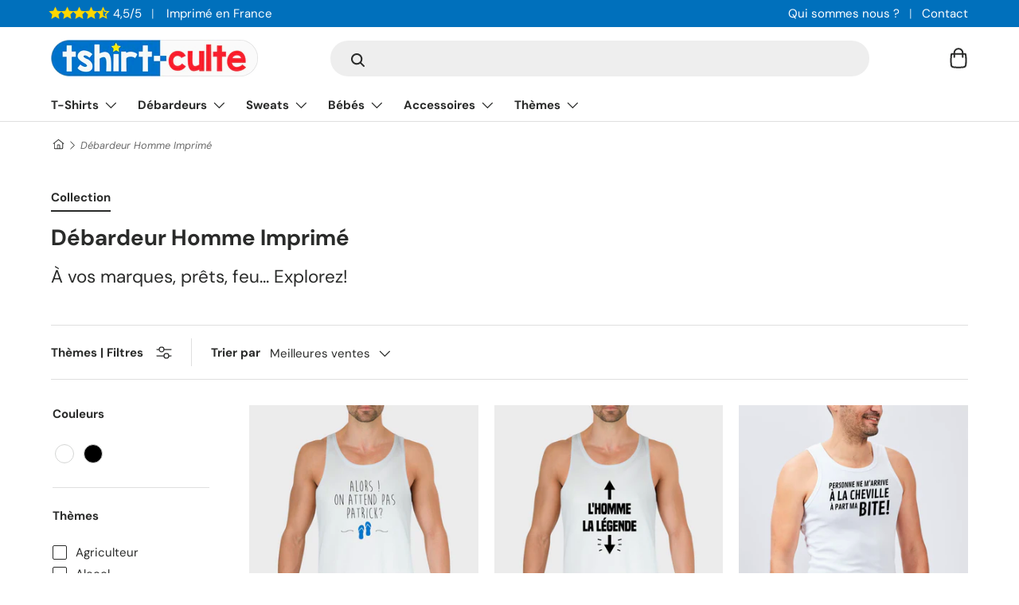

--- FILE ---
content_type: text/html; charset=utf-8
request_url: https://adopteunlook.com/collections/debardeur-homme-imprime
body_size: 55153
content:
<!doctype html>
<html class="no-js" lang="fr" dir="ltr">
<head><meta charset="utf-8">
<meta name="viewport" content="width=device-width,initial-scale=1">
<title>Débardeur Homme Imprimé | Idée cadeau drôle</title><link rel="canonical" href="https://tshirt-culte.com/collections/debardeur-homme-imprime"><link rel="icon" href="//adopteunlook.com/cdn/shop/files/logo-rond-v2-petit.png?crop=center&height=48&v=1700937397&width=48" type="image/png">
  <link rel="apple-touch-icon" href="//adopteunlook.com/cdn/shop/files/logo-rond-v2-petit.png?crop=center&height=180&v=1700937397&width=180"><meta name="description" content="Plongez dans notre collection de débardeurs pour homme et laissez-vous séduire par une dose généreuse de style et de confort, accompagnée d&#39;une pincée d&#39;humour. Nous prenons notre mode avec sérieux, mais notre approche est tout sauf conventionnelle. Chaque débardeur imprimé homme est plus qu&#39;un simple vêtement, c&#39;est u"><meta property="og:site_name" content="Tshirt-culte">
<meta property="og:url" content="https://tshirt-culte.com/collections/debardeur-homme-imprime"><meta property="og:title" content="Débardeur Homme Imprimé | Idée cadeau drôle"><meta property="og:type" content="product.group">
<meta property="og:description" content="Plongez dans notre collection de débardeurs pour homme et laissez-vous séduire par une dose généreuse de style et de confort, accompagnée d&#39;une pincée d&#39;humour. Nous prenons notre mode avec sérieux, mais notre approche est tout sauf conventionnelle. Chaque débardeur imprimé homme est plus qu&#39;un simple vêtement, c&#39;est u"><meta property="og:image" content="http://adopteunlook.com/cdn/shop/files/banniere-offre-du-jour_1_afbb2cf0-2763-4832-8cdd-36c4c6ee9d88.jpg?crop=center&height=1200&v=1748055490&width=1200">
  <meta property="og:image:secure_url" content="https://adopteunlook.com/cdn/shop/files/banniere-offre-du-jour_1_afbb2cf0-2763-4832-8cdd-36c4c6ee9d88.jpg?crop=center&height=1200&v=1748055490&width=1200">
  <meta property="og:image:width" content="3200">
  <meta property="og:image:height" content="1200"><meta name="twitter:card" content="summary_large_image">
<meta name="twitter:title" content="Débardeur Homme Imprimé">
<meta name="twitter:description" content="Plongez dans notre collection de débardeurs pour homme et laissez-vous séduire par une dose généreuse de style et de confort, accompagnée d&#39;une pincée d&#39;humour. Nous prenons notre mode avec sérieux, mais notre approche est tout sauf conventionnelle. Chaque débardeur imprimé homme est plus qu&#39;un simple vêtement, c&#39;est u">
<style data-shopify>
@font-face {
  font-family: "DM Sans";
  font-weight: 400;
  font-style: normal;
  font-display: swap;
  src: url("//adopteunlook.com/cdn/fonts/dm_sans/dmsans_n4.ec80bd4dd7e1a334c969c265873491ae56018d72.woff2") format("woff2"),
       url("//adopteunlook.com/cdn/fonts/dm_sans/dmsans_n4.87bdd914d8a61247b911147ae68e754d695c58a6.woff") format("woff");
}
@font-face {
  font-family: "DM Sans";
  font-weight: 700;
  font-style: normal;
  font-display: swap;
  src: url("//adopteunlook.com/cdn/fonts/dm_sans/dmsans_n7.97e21d81502002291ea1de8aefb79170c6946ce5.woff2") format("woff2"),
       url("//adopteunlook.com/cdn/fonts/dm_sans/dmsans_n7.af5c214f5116410ca1d53a2090665620e78e2e1b.woff") format("woff");
}
@font-face {
  font-family: "DM Sans";
  font-weight: 400;
  font-style: italic;
  font-display: swap;
  src: url("//adopteunlook.com/cdn/fonts/dm_sans/dmsans_i4.b8fe05e69ee95d5a53155c346957d8cbf5081c1a.woff2") format("woff2"),
       url("//adopteunlook.com/cdn/fonts/dm_sans/dmsans_i4.403fe28ee2ea63e142575c0aa47684d65f8c23a0.woff") format("woff");
}
@font-face {
  font-family: "DM Sans";
  font-weight: 700;
  font-style: italic;
  font-display: swap;
  src: url("//adopteunlook.com/cdn/fonts/dm_sans/dmsans_i7.52b57f7d7342eb7255084623d98ab83fd96e7f9b.woff2") format("woff2"),
       url("//adopteunlook.com/cdn/fonts/dm_sans/dmsans_i7.d5e14ef18a1d4a8ce78a4187580b4eb1759c2eda.woff") format("woff");
}
@font-face {
  font-family: "DM Sans";
  font-weight: 700;
  font-style: normal;
  font-display: swap;
  src: url("//adopteunlook.com/cdn/fonts/dm_sans/dmsans_n7.97e21d81502002291ea1de8aefb79170c6946ce5.woff2") format("woff2"),
       url("//adopteunlook.com/cdn/fonts/dm_sans/dmsans_n7.af5c214f5116410ca1d53a2090665620e78e2e1b.woff") format("woff");
}
@font-face {
  font-family: "DM Sans";
  font-weight: 700;
  font-style: normal;
  font-display: swap;
  src: url("//adopteunlook.com/cdn/fonts/dm_sans/dmsans_n7.97e21d81502002291ea1de8aefb79170c6946ce5.woff2") format("woff2"),
       url("//adopteunlook.com/cdn/fonts/dm_sans/dmsans_n7.af5c214f5116410ca1d53a2090665620e78e2e1b.woff") format("woff");
}
:root {
      --bg-color: 255 255 255 / 1.0;
      --bg-color-og: 255 255 255 / 1.0;
      --heading-color: 42 43 42;
      --text-color: 42 43 42;
      --text-color-og: 42 43 42;
      --scrollbar-color: 42 43 42;
      --link-color: 0 112 188;
      --link-color-og: 0 112 188;
      --star-color: 255 215 0;--swatch-border-color-default: 212 213 212;
        --swatch-border-color-active: 149 149 149;
        --swatch-card-size: 20px;
        --swatch-variant-picker-size: 44px;--color-scheme-1-bg: 245 245 245 / 1.0;
      --color-scheme-1-grad: linear-gradient(180deg, rgba(245, 245, 245, 1), rgba(245, 245, 245, 1) 100%);
      --color-scheme-1-heading: 42 43 42;
      --color-scheme-1-text: 42 43 42;
      --color-scheme-1-btn-bg: 42 43 42;
      --color-scheme-1-btn-text: 255 255 255;
      --color-scheme-1-btn-bg-hover: 82 83 82;--color-scheme-2-bg: 0 112 188 / 1.0;
      --color-scheme-2-grad: linear-gradient(225deg, rgba(0, 112, 188, 1) 8%, rgba(0, 112, 188, 1) 56%, rgba(0, 112, 188, 1) 90%);
      --color-scheme-2-heading: 255 255 255;
      --color-scheme-2-text: 255 255 255;
      --color-scheme-2-btn-bg: 255 255 255;
      --color-scheme-2-btn-text: 0 112 188;
      --color-scheme-2-btn-bg-hover: 229 241 248;--color-scheme-3-bg: 225 243 255 / 1.0;
      --color-scheme-3-grad: linear-gradient(46deg, rgba(225, 243, 255, 1) 8%, rgba(225, 243, 255, 1) 32%, rgba(225, 243, 255, 1) 90%);
      --color-scheme-3-heading: 0 112 188;
      --color-scheme-3-text: 0 112 188;
      --color-scheme-3-btn-bg: 0 112 188;
      --color-scheme-3-btn-text: 225 243 255;
      --color-scheme-3-btn-bg-hover: 36 141 211;

      --drawer-bg-color: 255 255 255 / 1.0;
      --drawer-text-color: 42 43 42;

      --panel-bg-color: 245 245 245 / 1.0;
      --panel-heading-color: 42 43 42;
      --panel-text-color: 42 43 42;

      --in-stock-text-color: 44 126 63;
      --low-stock-text-color: 210 134 26;
      --very-low-stock-text-color: 180 12 28;
      --no-stock-text-color: 119 119 119;

      --error-bg-color: 252 237 238;
      --error-text-color: 255 69 0;
      --success-bg-color: 232 246 234;
      --success-text-color: 50 205 50;
      --info-bg-color: 228 237 250;
      --info-text-color: 0 112 188;

      --heading-font-family: "DM Sans", sans-serif;
      --heading-font-style: normal;
      --heading-font-weight: 700;
      --heading-scale-start: 2;

      --navigation-font-family: "DM Sans", sans-serif;
      --navigation-font-style: normal;
      --navigation-font-weight: 700;--heading-text-transform: none;
--subheading-text-transform: none;
      --body-font-family: "DM Sans", sans-serif;
      --body-font-style: normal;
      --body-font-weight: 400;
      --body-font-size: 15;

      --section-gap: 32;
      --heading-gap: calc(8 * var(--space-unit));--heading-gap: calc(6 * var(--space-unit));--grid-column-gap: 20px;--btn-bg-color: 50 205 50;
      --btn-bg-hover-color: 93 216 93;
      --btn-text-color: 255 255 255;
      --btn-bg-color-og: 50 205 50;
      --btn-text-color-og: 255 255 255;
      --btn-alt-bg-color: 255 255 255;
      --btn-alt-bg-alpha: 1.0;
      --btn-alt-text-color: 42 43 42;
      --btn-border-width: 2px;
      --btn-padding-y: 12px;

      
      --btn-border-radius: 28px;
      

      --btn-lg-border-radius: 50%;
      --btn-icon-border-radius: 50%;
      --input-with-btn-inner-radius: var(--btn-border-radius);
      --btn-text-transform: uppercase;

      --input-bg-color: 255 255 255 / 1.0;
      --input-text-color: 42 43 42;
      --input-border-width: 2px;
      --input-border-radius: 26px;
      --textarea-border-radius: 12px;
      --input-border-radius: 28px;
      --input-lg-border-radius: 34px;
      --input-bg-color-diff-3: #f7f7f7;
      --input-bg-color-diff-6: #f0f0f0;

      --modal-border-radius: 10px;
      --modal-overlay-color: 0 0 0;
      --modal-overlay-opacity: 0.4;
      --drawer-border-radius: 10px;
      --overlay-border-radius: 0px;--custom-label-bg-color: 50 205 50;
      --custom-label-text-color: 255 255 255;--preorder-label-bg-color: 0 166 237;
      --preorder-label-text-color: 255 255 255;

      --page-width: 1290px;
      --gutter-sm: 20px;
      --gutter-md: 32px;
      --gutter-lg: 64px;

      --payment-terms-bg-color: #ffffff;

      --coll-card-bg-color: rgba(0,0,0,0);
      --coll-card-border-color: rgba(0,0,0,0);

      --reading-width: 48em;
    }

    @media (max-width: 769px) {
      :root {
        --reading-width: 36em;
      }
    }
  </style><link rel="stylesheet" href="//adopteunlook.com/cdn/shop/t/10/assets/main.css?v=100615722609952259561700791528">
  <script src="//adopteunlook.com/cdn/shop/t/10/assets/main.js?v=55248961337794439511694301108" defer="defer"></script><link rel="preload_tag" href="//adopteunlook.com/cdn/fonts/dm_sans/dmsans_n4.ec80bd4dd7e1a334c969c265873491ae56018d72.woff2" as="font" type="font/woff2" crossorigin fetchpriority="high"><link rel="preload_tag" href="//adopteunlook.com/cdn/fonts/dm_sans/dmsans_n7.97e21d81502002291ea1de8aefb79170c6946ce5.woff2" as="font" type="font/woff2" crossorigin fetchpriority="high"><link rel="stylesheet" href="//adopteunlook.com/cdn/shop/t/10/assets/swatches.css?v=135018624730143510251694301921" media="print" onload="this.media='all'">
    <noscript><link rel="stylesheet" href="//adopteunlook.com/cdn/shop/t/10/assets/swatches.css?v=135018624730143510251694301921"></noscript><script>window.performance && window.performance.mark && window.performance.mark('shopify.content_for_header.start');</script><meta name="google-site-verification" content="3wwgjSXFHKzDlCn_jDmU20X7rP42VS3ejI99sK7NKbc">
<meta id="shopify-digital-wallet" name="shopify-digital-wallet" content="/44331139234/digital_wallets/dialog">
<meta name="shopify-checkout-api-token" content="315859bb292e53fdea1dbb1fa6c8dc77">
<meta id="in-context-paypal-metadata" data-shop-id="44331139234" data-venmo-supported="false" data-environment="production" data-locale="fr_FR" data-paypal-v4="true" data-currency="EUR">
<link rel="alternate" type="application/atom+xml" title="Feed" href="/collections/debardeur-homme-imprime.atom" />
<link rel="alternate" type="application/json+oembed" href="https://tshirt-culte.com/collections/debardeur-homme-imprime.oembed">
<script async="async" src="/checkouts/internal/preloads.js?locale=fr-FR"></script>
<script id="apple-pay-shop-capabilities" type="application/json">{"shopId":44331139234,"countryCode":"FR","currencyCode":"EUR","merchantCapabilities":["supports3DS"],"merchantId":"gid:\/\/shopify\/Shop\/44331139234","merchantName":"Tshirt-culte","requiredBillingContactFields":["postalAddress","email"],"requiredShippingContactFields":["postalAddress","email"],"shippingType":"shipping","supportedNetworks":["visa","masterCard","amex","maestro"],"total":{"type":"pending","label":"Tshirt-culte","amount":"1.00"},"shopifyPaymentsEnabled":true,"supportsSubscriptions":true}</script>
<script id="shopify-features" type="application/json">{"accessToken":"315859bb292e53fdea1dbb1fa6c8dc77","betas":["rich-media-storefront-analytics"],"domain":"adopteunlook.com","predictiveSearch":true,"shopId":44331139234,"locale":"fr"}</script>
<script>var Shopify = Shopify || {};
Shopify.shop = "tshirt-culte.myshopify.com";
Shopify.locale = "fr";
Shopify.currency = {"active":"EUR","rate":"1.0"};
Shopify.country = "FR";
Shopify.theme = {"name":"Enterprise","id":152899584331,"schema_name":"Enterprise","schema_version":"1.2.1","theme_store_id":1657,"role":"main"};
Shopify.theme.handle = "null";
Shopify.theme.style = {"id":null,"handle":null};
Shopify.cdnHost = "adopteunlook.com/cdn";
Shopify.routes = Shopify.routes || {};
Shopify.routes.root = "/";</script>
<script type="module">!function(o){(o.Shopify=o.Shopify||{}).modules=!0}(window);</script>
<script>!function(o){function n(){var o=[];function n(){o.push(Array.prototype.slice.apply(arguments))}return n.q=o,n}var t=o.Shopify=o.Shopify||{};t.loadFeatures=n(),t.autoloadFeatures=n()}(window);</script>
<script id="shop-js-analytics" type="application/json">{"pageType":"collection"}</script>
<script defer="defer" async type="module" src="//adopteunlook.com/cdn/shopifycloud/shop-js/modules/v2/client.init-shop-cart-sync_BcDpqI9l.fr.esm.js"></script>
<script defer="defer" async type="module" src="//adopteunlook.com/cdn/shopifycloud/shop-js/modules/v2/chunk.common_a1Rf5Dlz.esm.js"></script>
<script defer="defer" async type="module" src="//adopteunlook.com/cdn/shopifycloud/shop-js/modules/v2/chunk.modal_Djra7sW9.esm.js"></script>
<script type="module">
  await import("//adopteunlook.com/cdn/shopifycloud/shop-js/modules/v2/client.init-shop-cart-sync_BcDpqI9l.fr.esm.js");
await import("//adopteunlook.com/cdn/shopifycloud/shop-js/modules/v2/chunk.common_a1Rf5Dlz.esm.js");
await import("//adopteunlook.com/cdn/shopifycloud/shop-js/modules/v2/chunk.modal_Djra7sW9.esm.js");

  window.Shopify.SignInWithShop?.initShopCartSync?.({"fedCMEnabled":true,"windoidEnabled":true});

</script>
<script>(function() {
  var isLoaded = false;
  function asyncLoad() {
    if (isLoaded) return;
    isLoaded = true;
    var urls = ["https:\/\/static2.rapidsearch.dev\/resultpage.js?shop=tshirt-culte.myshopify.com"];
    for (var i = 0; i < urls.length; i++) {
      var s = document.createElement('script');
      s.type = 'text/javascript';
      s.async = true;
      s.src = urls[i];
      var x = document.getElementsByTagName('script')[0];
      x.parentNode.insertBefore(s, x);
    }
  };
  if(window.attachEvent) {
    window.attachEvent('onload', asyncLoad);
  } else {
    window.addEventListener('load', asyncLoad, false);
  }
})();</script>
<script id="__st">var __st={"a":44331139234,"offset":3600,"reqid":"43c4eccf-4c0f-4c1c-bd20-e8913dfe321d-1769031944","pageurl":"adopteunlook.com\/collections\/debardeur-homme-imprime","u":"bb8a0b7923b2","p":"collection","rtyp":"collection","rid":209168728226};</script>
<script>window.ShopifyPaypalV4VisibilityTracking = true;</script>
<script id="captcha-bootstrap">!function(){'use strict';const t='contact',e='account',n='new_comment',o=[[t,t],['blogs',n],['comments',n],[t,'customer']],c=[[e,'customer_login'],[e,'guest_login'],[e,'recover_customer_password'],[e,'create_customer']],r=t=>t.map((([t,e])=>`form[action*='/${t}']:not([data-nocaptcha='true']) input[name='form_type'][value='${e}']`)).join(','),a=t=>()=>t?[...document.querySelectorAll(t)].map((t=>t.form)):[];function s(){const t=[...o],e=r(t);return a(e)}const i='password',u='form_key',d=['recaptcha-v3-token','g-recaptcha-response','h-captcha-response',i],f=()=>{try{return window.sessionStorage}catch{return}},m='__shopify_v',_=t=>t.elements[u];function p(t,e,n=!1){try{const o=window.sessionStorage,c=JSON.parse(o.getItem(e)),{data:r}=function(t){const{data:e,action:n}=t;return t[m]||n?{data:e,action:n}:{data:t,action:n}}(c);for(const[e,n]of Object.entries(r))t.elements[e]&&(t.elements[e].value=n);n&&o.removeItem(e)}catch(o){console.error('form repopulation failed',{error:o})}}const l='form_type',E='cptcha';function T(t){t.dataset[E]=!0}const w=window,h=w.document,L='Shopify',v='ce_forms',y='captcha';let A=!1;((t,e)=>{const n=(g='f06e6c50-85a8-45c8-87d0-21a2b65856fe',I='https://cdn.shopify.com/shopifycloud/storefront-forms-hcaptcha/ce_storefront_forms_captcha_hcaptcha.v1.5.2.iife.js',D={infoText:'Protégé par hCaptcha',privacyText:'Confidentialité',termsText:'Conditions'},(t,e,n)=>{const o=w[L][v],c=o.bindForm;if(c)return c(t,g,e,D).then(n);var r;o.q.push([[t,g,e,D],n]),r=I,A||(h.body.append(Object.assign(h.createElement('script'),{id:'captcha-provider',async:!0,src:r})),A=!0)});var g,I,D;w[L]=w[L]||{},w[L][v]=w[L][v]||{},w[L][v].q=[],w[L][y]=w[L][y]||{},w[L][y].protect=function(t,e){n(t,void 0,e),T(t)},Object.freeze(w[L][y]),function(t,e,n,w,h,L){const[v,y,A,g]=function(t,e,n){const i=e?o:[],u=t?c:[],d=[...i,...u],f=r(d),m=r(i),_=r(d.filter((([t,e])=>n.includes(e))));return[a(f),a(m),a(_),s()]}(w,h,L),I=t=>{const e=t.target;return e instanceof HTMLFormElement?e:e&&e.form},D=t=>v().includes(t);t.addEventListener('submit',(t=>{const e=I(t);if(!e)return;const n=D(e)&&!e.dataset.hcaptchaBound&&!e.dataset.recaptchaBound,o=_(e),c=g().includes(e)&&(!o||!o.value);(n||c)&&t.preventDefault(),c&&!n&&(function(t){try{if(!f())return;!function(t){const e=f();if(!e)return;const n=_(t);if(!n)return;const o=n.value;o&&e.removeItem(o)}(t);const e=Array.from(Array(32),(()=>Math.random().toString(36)[2])).join('');!function(t,e){_(t)||t.append(Object.assign(document.createElement('input'),{type:'hidden',name:u})),t.elements[u].value=e}(t,e),function(t,e){const n=f();if(!n)return;const o=[...t.querySelectorAll(`input[type='${i}']`)].map((({name:t})=>t)),c=[...d,...o],r={};for(const[a,s]of new FormData(t).entries())c.includes(a)||(r[a]=s);n.setItem(e,JSON.stringify({[m]:1,action:t.action,data:r}))}(t,e)}catch(e){console.error('failed to persist form',e)}}(e),e.submit())}));const S=(t,e)=>{t&&!t.dataset[E]&&(n(t,e.some((e=>e===t))),T(t))};for(const o of['focusin','change'])t.addEventListener(o,(t=>{const e=I(t);D(e)&&S(e,y())}));const B=e.get('form_key'),M=e.get(l),P=B&&M;t.addEventListener('DOMContentLoaded',(()=>{const t=y();if(P)for(const e of t)e.elements[l].value===M&&p(e,B);[...new Set([...A(),...v().filter((t=>'true'===t.dataset.shopifyCaptcha))])].forEach((e=>S(e,t)))}))}(h,new URLSearchParams(w.location.search),n,t,e,['guest_login'])})(!0,!0)}();</script>
<script integrity="sha256-4kQ18oKyAcykRKYeNunJcIwy7WH5gtpwJnB7kiuLZ1E=" data-source-attribution="shopify.loadfeatures" defer="defer" src="//adopteunlook.com/cdn/shopifycloud/storefront/assets/storefront/load_feature-a0a9edcb.js" crossorigin="anonymous"></script>
<script data-source-attribution="shopify.dynamic_checkout.dynamic.init">var Shopify=Shopify||{};Shopify.PaymentButton=Shopify.PaymentButton||{isStorefrontPortableWallets:!0,init:function(){window.Shopify.PaymentButton.init=function(){};var t=document.createElement("script");t.src="https://adopteunlook.com/cdn/shopifycloud/portable-wallets/latest/portable-wallets.fr.js",t.type="module",document.head.appendChild(t)}};
</script>
<script data-source-attribution="shopify.dynamic_checkout.buyer_consent">
  function portableWalletsHideBuyerConsent(e){var t=document.getElementById("shopify-buyer-consent"),n=document.getElementById("shopify-subscription-policy-button");t&&n&&(t.classList.add("hidden"),t.setAttribute("aria-hidden","true"),n.removeEventListener("click",e))}function portableWalletsShowBuyerConsent(e){var t=document.getElementById("shopify-buyer-consent"),n=document.getElementById("shopify-subscription-policy-button");t&&n&&(t.classList.remove("hidden"),t.removeAttribute("aria-hidden"),n.addEventListener("click",e))}window.Shopify?.PaymentButton&&(window.Shopify.PaymentButton.hideBuyerConsent=portableWalletsHideBuyerConsent,window.Shopify.PaymentButton.showBuyerConsent=portableWalletsShowBuyerConsent);
</script>
<script data-source-attribution="shopify.dynamic_checkout.cart.bootstrap">document.addEventListener("DOMContentLoaded",(function(){function t(){return document.querySelector("shopify-accelerated-checkout-cart, shopify-accelerated-checkout")}if(t())Shopify.PaymentButton.init();else{new MutationObserver((function(e,n){t()&&(Shopify.PaymentButton.init(),n.disconnect())})).observe(document.body,{childList:!0,subtree:!0})}}));
</script>
<link id="shopify-accelerated-checkout-styles" rel="stylesheet" media="screen" href="https://adopteunlook.com/cdn/shopifycloud/portable-wallets/latest/accelerated-checkout-backwards-compat.css" crossorigin="anonymous">
<style id="shopify-accelerated-checkout-cart">
        #shopify-buyer-consent {
  margin-top: 1em;
  display: inline-block;
  width: 100%;
}

#shopify-buyer-consent.hidden {
  display: none;
}

#shopify-subscription-policy-button {
  background: none;
  border: none;
  padding: 0;
  text-decoration: underline;
  font-size: inherit;
  cursor: pointer;
}

#shopify-subscription-policy-button::before {
  box-shadow: none;
}

      </style>
<script id="sections-script" data-sections="header,footer" defer="defer" src="//adopteunlook.com/cdn/shop/t/10/compiled_assets/scripts.js?v=18958"></script>
<script>window.performance && window.performance.mark && window.performance.mark('shopify.content_for_header.end');</script>


  <script>document.documentElement.className = document.documentElement.className.replace('no-js', 'js');</script><!-- CC Custom Head Start --><!-- CC Custom Head End -->


  <script type="text/javascript">
    window.RapidSearchAdmin = false;
  </script>


<link href="https://monorail-edge.shopifysvc.com" rel="dns-prefetch">
<script>(function(){if ("sendBeacon" in navigator && "performance" in window) {try {var session_token_from_headers = performance.getEntriesByType('navigation')[0].serverTiming.find(x => x.name == '_s').description;} catch {var session_token_from_headers = undefined;}var session_cookie_matches = document.cookie.match(/_shopify_s=([^;]*)/);var session_token_from_cookie = session_cookie_matches && session_cookie_matches.length === 2 ? session_cookie_matches[1] : "";var session_token = session_token_from_headers || session_token_from_cookie || "";function handle_abandonment_event(e) {var entries = performance.getEntries().filter(function(entry) {return /monorail-edge.shopifysvc.com/.test(entry.name);});if (!window.abandonment_tracked && entries.length === 0) {window.abandonment_tracked = true;var currentMs = Date.now();var navigation_start = performance.timing.navigationStart;var payload = {shop_id: 44331139234,url: window.location.href,navigation_start,duration: currentMs - navigation_start,session_token,page_type: "collection"};window.navigator.sendBeacon("https://monorail-edge.shopifysvc.com/v1/produce", JSON.stringify({schema_id: "online_store_buyer_site_abandonment/1.1",payload: payload,metadata: {event_created_at_ms: currentMs,event_sent_at_ms: currentMs}}));}}window.addEventListener('pagehide', handle_abandonment_event);}}());</script>
<script id="web-pixels-manager-setup">(function e(e,d,r,n,o){if(void 0===o&&(o={}),!Boolean(null===(a=null===(i=window.Shopify)||void 0===i?void 0:i.analytics)||void 0===a?void 0:a.replayQueue)){var i,a;window.Shopify=window.Shopify||{};var t=window.Shopify;t.analytics=t.analytics||{};var s=t.analytics;s.replayQueue=[],s.publish=function(e,d,r){return s.replayQueue.push([e,d,r]),!0};try{self.performance.mark("wpm:start")}catch(e){}var l=function(){var e={modern:/Edge?\/(1{2}[4-9]|1[2-9]\d|[2-9]\d{2}|\d{4,})\.\d+(\.\d+|)|Firefox\/(1{2}[4-9]|1[2-9]\d|[2-9]\d{2}|\d{4,})\.\d+(\.\d+|)|Chrom(ium|e)\/(9{2}|\d{3,})\.\d+(\.\d+|)|(Maci|X1{2}).+ Version\/(15\.\d+|(1[6-9]|[2-9]\d|\d{3,})\.\d+)([,.]\d+|)( \(\w+\)|)( Mobile\/\w+|) Safari\/|Chrome.+OPR\/(9{2}|\d{3,})\.\d+\.\d+|(CPU[ +]OS|iPhone[ +]OS|CPU[ +]iPhone|CPU IPhone OS|CPU iPad OS)[ +]+(15[._]\d+|(1[6-9]|[2-9]\d|\d{3,})[._]\d+)([._]\d+|)|Android:?[ /-](13[3-9]|1[4-9]\d|[2-9]\d{2}|\d{4,})(\.\d+|)(\.\d+|)|Android.+Firefox\/(13[5-9]|1[4-9]\d|[2-9]\d{2}|\d{4,})\.\d+(\.\d+|)|Android.+Chrom(ium|e)\/(13[3-9]|1[4-9]\d|[2-9]\d{2}|\d{4,})\.\d+(\.\d+|)|SamsungBrowser\/([2-9]\d|\d{3,})\.\d+/,legacy:/Edge?\/(1[6-9]|[2-9]\d|\d{3,})\.\d+(\.\d+|)|Firefox\/(5[4-9]|[6-9]\d|\d{3,})\.\d+(\.\d+|)|Chrom(ium|e)\/(5[1-9]|[6-9]\d|\d{3,})\.\d+(\.\d+|)([\d.]+$|.*Safari\/(?![\d.]+ Edge\/[\d.]+$))|(Maci|X1{2}).+ Version\/(10\.\d+|(1[1-9]|[2-9]\d|\d{3,})\.\d+)([,.]\d+|)( \(\w+\)|)( Mobile\/\w+|) Safari\/|Chrome.+OPR\/(3[89]|[4-9]\d|\d{3,})\.\d+\.\d+|(CPU[ +]OS|iPhone[ +]OS|CPU[ +]iPhone|CPU IPhone OS|CPU iPad OS)[ +]+(10[._]\d+|(1[1-9]|[2-9]\d|\d{3,})[._]\d+)([._]\d+|)|Android:?[ /-](13[3-9]|1[4-9]\d|[2-9]\d{2}|\d{4,})(\.\d+|)(\.\d+|)|Mobile Safari.+OPR\/([89]\d|\d{3,})\.\d+\.\d+|Android.+Firefox\/(13[5-9]|1[4-9]\d|[2-9]\d{2}|\d{4,})\.\d+(\.\d+|)|Android.+Chrom(ium|e)\/(13[3-9]|1[4-9]\d|[2-9]\d{2}|\d{4,})\.\d+(\.\d+|)|Android.+(UC? ?Browser|UCWEB|U3)[ /]?(15\.([5-9]|\d{2,})|(1[6-9]|[2-9]\d|\d{3,})\.\d+)\.\d+|SamsungBrowser\/(5\.\d+|([6-9]|\d{2,})\.\d+)|Android.+MQ{2}Browser\/(14(\.(9|\d{2,})|)|(1[5-9]|[2-9]\d|\d{3,})(\.\d+|))(\.\d+|)|K[Aa][Ii]OS\/(3\.\d+|([4-9]|\d{2,})\.\d+)(\.\d+|)/},d=e.modern,r=e.legacy,n=navigator.userAgent;return n.match(d)?"modern":n.match(r)?"legacy":"unknown"}(),u="modern"===l?"modern":"legacy",c=(null!=n?n:{modern:"",legacy:""})[u],f=function(e){return[e.baseUrl,"/wpm","/b",e.hashVersion,"modern"===e.buildTarget?"m":"l",".js"].join("")}({baseUrl:d,hashVersion:r,buildTarget:u}),m=function(e){var d=e.version,r=e.bundleTarget,n=e.surface,o=e.pageUrl,i=e.monorailEndpoint;return{emit:function(e){var a=e.status,t=e.errorMsg,s=(new Date).getTime(),l=JSON.stringify({metadata:{event_sent_at_ms:s},events:[{schema_id:"web_pixels_manager_load/3.1",payload:{version:d,bundle_target:r,page_url:o,status:a,surface:n,error_msg:t},metadata:{event_created_at_ms:s}}]});if(!i)return console&&console.warn&&console.warn("[Web Pixels Manager] No Monorail endpoint provided, skipping logging."),!1;try{return self.navigator.sendBeacon.bind(self.navigator)(i,l)}catch(e){}var u=new XMLHttpRequest;try{return u.open("POST",i,!0),u.setRequestHeader("Content-Type","text/plain"),u.send(l),!0}catch(e){return console&&console.warn&&console.warn("[Web Pixels Manager] Got an unhandled error while logging to Monorail."),!1}}}}({version:r,bundleTarget:l,surface:e.surface,pageUrl:self.location.href,monorailEndpoint:e.monorailEndpoint});try{o.browserTarget=l,function(e){var d=e.src,r=e.async,n=void 0===r||r,o=e.onload,i=e.onerror,a=e.sri,t=e.scriptDataAttributes,s=void 0===t?{}:t,l=document.createElement("script"),u=document.querySelector("head"),c=document.querySelector("body");if(l.async=n,l.src=d,a&&(l.integrity=a,l.crossOrigin="anonymous"),s)for(var f in s)if(Object.prototype.hasOwnProperty.call(s,f))try{l.dataset[f]=s[f]}catch(e){}if(o&&l.addEventListener("load",o),i&&l.addEventListener("error",i),u)u.appendChild(l);else{if(!c)throw new Error("Did not find a head or body element to append the script");c.appendChild(l)}}({src:f,async:!0,onload:function(){if(!function(){var e,d;return Boolean(null===(d=null===(e=window.Shopify)||void 0===e?void 0:e.analytics)||void 0===d?void 0:d.initialized)}()){var d=window.webPixelsManager.init(e)||void 0;if(d){var r=window.Shopify.analytics;r.replayQueue.forEach((function(e){var r=e[0],n=e[1],o=e[2];d.publishCustomEvent(r,n,o)})),r.replayQueue=[],r.publish=d.publishCustomEvent,r.visitor=d.visitor,r.initialized=!0}}},onerror:function(){return m.emit({status:"failed",errorMsg:"".concat(f," has failed to load")})},sri:function(e){var d=/^sha384-[A-Za-z0-9+/=]+$/;return"string"==typeof e&&d.test(e)}(c)?c:"",scriptDataAttributes:o}),m.emit({status:"loading"})}catch(e){m.emit({status:"failed",errorMsg:(null==e?void 0:e.message)||"Unknown error"})}}})({shopId: 44331139234,storefrontBaseUrl: "https://tshirt-culte.com",extensionsBaseUrl: "https://extensions.shopifycdn.com/cdn/shopifycloud/web-pixels-manager",monorailEndpoint: "https://monorail-edge.shopifysvc.com/unstable/produce_batch",surface: "storefront-renderer",enabledBetaFlags: ["2dca8a86"],webPixelsConfigList: [{"id":"2485190987","configuration":"{\"tagID\":\"2613027665600\"}","eventPayloadVersion":"v1","runtimeContext":"STRICT","scriptVersion":"18031546ee651571ed29edbe71a3550b","type":"APP","apiClientId":3009811,"privacyPurposes":["ANALYTICS","MARKETING","SALE_OF_DATA"],"dataSharingAdjustments":{"protectedCustomerApprovalScopes":["read_customer_address","read_customer_email","read_customer_name","read_customer_personal_data","read_customer_phone"]}},{"id":"2020606283","configuration":"{\"storeId\":\"tshirt-culte.myshopify.com\"}","eventPayloadVersion":"v1","runtimeContext":"STRICT","scriptVersion":"e7ff4835c2df0be089f361b898b8b040","type":"APP","apiClientId":3440817,"privacyPurposes":["ANALYTICS"],"dataSharingAdjustments":{"protectedCustomerApprovalScopes":["read_customer_personal_data"]}},{"id":"1017053515","configuration":"{\"config\":\"{\\\"google_tag_ids\\\":[\\\"G-HMPJ7YL9JH\\\",\\\"GT-PL3KD53\\\",\\\"AW-945646913\\\"],\\\"target_country\\\":\\\"FR\\\",\\\"gtag_events\\\":[{\\\"type\\\":\\\"search\\\",\\\"action_label\\\":\\\"G-HMPJ7YL9JH\\\"},{\\\"type\\\":\\\"begin_checkout\\\",\\\"action_label\\\":\\\"G-HMPJ7YL9JH\\\"},{\\\"type\\\":\\\"view_item\\\",\\\"action_label\\\":[\\\"G-HMPJ7YL9JH\\\",\\\"MC-WDCEQ69K5T\\\"]},{\\\"type\\\":\\\"purchase\\\",\\\"action_label\\\":[\\\"G-HMPJ7YL9JH\\\",\\\"MC-WDCEQ69K5T\\\",\\\"AW-945646913\\\/jjkQCJnT3vkCEMHa9cID\\\"]},{\\\"type\\\":\\\"page_view\\\",\\\"action_label\\\":[\\\"G-HMPJ7YL9JH\\\",\\\"MC-WDCEQ69K5T\\\"]},{\\\"type\\\":\\\"add_payment_info\\\",\\\"action_label\\\":\\\"G-HMPJ7YL9JH\\\"},{\\\"type\\\":\\\"add_to_cart\\\",\\\"action_label\\\":\\\"G-HMPJ7YL9JH\\\"}],\\\"enable_monitoring_mode\\\":false}\"}","eventPayloadVersion":"v1","runtimeContext":"OPEN","scriptVersion":"b2a88bafab3e21179ed38636efcd8a93","type":"APP","apiClientId":1780363,"privacyPurposes":[],"dataSharingAdjustments":{"protectedCustomerApprovalScopes":["read_customer_address","read_customer_email","read_customer_name","read_customer_personal_data","read_customer_phone"]}},{"id":"shopify-app-pixel","configuration":"{}","eventPayloadVersion":"v1","runtimeContext":"STRICT","scriptVersion":"0450","apiClientId":"shopify-pixel","type":"APP","privacyPurposes":["ANALYTICS","MARKETING"]},{"id":"shopify-custom-pixel","eventPayloadVersion":"v1","runtimeContext":"LAX","scriptVersion":"0450","apiClientId":"shopify-pixel","type":"CUSTOM","privacyPurposes":["ANALYTICS","MARKETING"]}],isMerchantRequest: false,initData: {"shop":{"name":"Tshirt-culte","paymentSettings":{"currencyCode":"EUR"},"myshopifyDomain":"tshirt-culte.myshopify.com","countryCode":"FR","storefrontUrl":"https:\/\/tshirt-culte.com"},"customer":null,"cart":null,"checkout":null,"productVariants":[],"purchasingCompany":null},},"https://adopteunlook.com/cdn","fcfee988w5aeb613cpc8e4bc33m6693e112",{"modern":"","legacy":""},{"shopId":"44331139234","storefrontBaseUrl":"https:\/\/tshirt-culte.com","extensionBaseUrl":"https:\/\/extensions.shopifycdn.com\/cdn\/shopifycloud\/web-pixels-manager","surface":"storefront-renderer","enabledBetaFlags":"[\"2dca8a86\"]","isMerchantRequest":"false","hashVersion":"fcfee988w5aeb613cpc8e4bc33m6693e112","publish":"custom","events":"[[\"page_viewed\",{}],[\"collection_viewed\",{\"collection\":{\"id\":\"209168728226\",\"title\":\"Débardeur Homme Imprimé\",\"productVariants\":[{\"price\":{\"amount\":29.9,\"currencyCode\":\"EUR\"},\"product\":{\"title\":\"Débardeur Homme On attend pas Patrick\",\"vendor\":\"Tshirt-culte\",\"id\":\"5630611620002\",\"untranslatedTitle\":\"Débardeur Homme On attend pas Patrick\",\"url\":\"\/products\/debardeur-homme-on-attend-pas-patrick\",\"type\":\"Débardeur\"},\"id\":\"35825633853602\",\"image\":{\"src\":\"\/\/adopteunlook.com\/cdn\/shop\/products\/debardeur-homme-on-attend-pas-patrick-blanc-650928.jpg?v=1604538839\"},\"sku\":\"TPO-DEB-STAN-H-RUN-BLA-S\",\"title\":\"S \/ Blanc\",\"untranslatedTitle\":\"S \/ Blanc\"},{\"price\":{\"amount\":29.9,\"currencyCode\":\"EUR\"},\"product\":{\"title\":\"Débardeur Homme L'homme la légende\",\"vendor\":\"Tshirt-culte\",\"id\":\"5832095105186\",\"untranslatedTitle\":\"Débardeur Homme L'homme la légende\",\"url\":\"\/products\/debardeur-homme-lhomme-la-legende\",\"type\":\"Débardeur\"},\"id\":\"36635135606946\",\"image\":{\"src\":\"\/\/adopteunlook.com\/cdn\/shop\/products\/debardeur-homme-lhomme-la-legende-blanc-733320.jpg?v=1604710460\"},\"sku\":\"TPO-DEB-STAN-H-RUN-BLA-S\",\"title\":\"S \/ Blanc\",\"untranslatedTitle\":\"S \/ Blanc\"},{\"price\":{\"amount\":29.9,\"currencyCode\":\"EUR\"},\"product\":{\"title\":\"Débardeur Homme Personne ne m'arrive à la cheville\",\"vendor\":\"Tshirt-culte\",\"id\":\"7841631174874\",\"untranslatedTitle\":\"Débardeur Homme Personne ne m'arrive à la cheville\",\"url\":\"\/products\/debardeur-homme-personne-ne-marrive-a-la-cheville\",\"type\":\"Débardeur\"},\"id\":\"43449745834202\",\"image\":{\"src\":\"\/\/adopteunlook.com\/cdn\/shop\/products\/debardeur-homme-personne-ne-marrive-a-la-cheville-blanc-770262.jpg?v=1667748402\"},\"sku\":\"TPO-DEB-STAN-H-RUN-BLA-S\",\"title\":\"S \/ Blanc\",\"untranslatedTitle\":\"S \/ Blanc\"},{\"price\":{\"amount\":29.9,\"currencyCode\":\"EUR\"},\"product\":{\"title\":\"Débardeur Homme Fausse cravate\",\"vendor\":\"Tshirt-culte\",\"id\":\"7819038425306\",\"untranslatedTitle\":\"Débardeur Homme Fausse cravate\",\"url\":\"\/products\/debardeur-homme-fausse-cravate\",\"type\":\"Débardeur\"},\"id\":\"43377971888346\",\"image\":{\"src\":\"\/\/adopteunlook.com\/cdn\/shop\/products\/debardeur-homme-fausse-cravate-blanc-262217.jpg?v=1666181600\"},\"sku\":\"TPO-DEB-STAN-H-RUN-BLA-S\",\"title\":\"S \/ Blanc\",\"untranslatedTitle\":\"S \/ Blanc\"},{\"price\":{\"amount\":29.9,\"currencyCode\":\"EUR\"},\"product\":{\"title\":\"Débardeur Homme Glace deux boules\",\"vendor\":\"Tshirt-culte\",\"id\":\"8660440908107\",\"untranslatedTitle\":\"Débardeur Homme Glace deux boules\",\"url\":\"\/products\/debardeur-homme-glace-deux-boules\",\"type\":\"Débardeur\"},\"id\":\"47074078261579\",\"image\":{\"src\":\"\/\/adopteunlook.com\/cdn\/shop\/files\/debardeur-homme-glace-deux-boules-blanc-239902.jpg?v=1699474190\"},\"sku\":\"TPO-DEB-H-CHAN-WHI-S\",\"title\":\"S \/ Blanc\",\"untranslatedTitle\":\"S \/ Blanc\"},{\"price\":{\"amount\":29.9,\"currencyCode\":\"EUR\"},\"product\":{\"title\":\"Débardeur Homme Je sais faire l'hélicobite\",\"vendor\":\"Tshirt-culte\",\"id\":\"8660440482123\",\"untranslatedTitle\":\"Débardeur Homme Je sais faire l'hélicobite\",\"url\":\"\/products\/debardeur-homme-je-sais-faire-lhelicobite\",\"type\":\"Débardeur\"},\"id\":\"47074075214155\",\"image\":{\"src\":\"\/\/adopteunlook.com\/cdn\/shop\/files\/debardeur-homme-je-sais-faire-lhelicobite-blanc-820025.jpg?v=1699473148\"},\"sku\":\"TPO-DEB-H-CHAN-WHI-S\",\"title\":\"S \/ Blanc\",\"untranslatedTitle\":\"S \/ Blanc\"},{\"price\":{\"amount\":29.9,\"currencyCode\":\"EUR\"},\"product\":{\"title\":\"Débardeur Homme Tous les hommes naissent égaux les meilleurs en janvier\",\"vendor\":\"Tshirt-culte\",\"id\":\"8594685886795\",\"untranslatedTitle\":\"Débardeur Homme Tous les hommes naissent égaux les meilleurs en janvier\",\"url\":\"\/products\/debardeur-homme-tous-les-hommes-naissent-egaux-les-meilleurs-en-janvier\",\"type\":\"Débardeur\"},\"id\":\"46861206585675\",\"image\":{\"src\":\"\/\/adopteunlook.com\/cdn\/shop\/products\/debardeur-homme-tous-les-hommes-naissent-egaux-les-meilleurs-en-janvier-blanc-817465.jpg?v=1693503433\"},\"sku\":\"TPO-DEB-H-CHAN-WHI-S\",\"title\":\"S \/ Blanc\",\"untranslatedTitle\":\"S \/ Blanc\"},{\"price\":{\"amount\":29.9,\"currencyCode\":\"EUR\"},\"product\":{\"title\":\"Débardeur Homme Bientôt musclé\",\"vendor\":\"Tshirt-culte\",\"id\":\"8572355543371\",\"untranslatedTitle\":\"Débardeur Homme Bientôt musclé\",\"url\":\"\/products\/debardeur-homme-bientot-muscle\",\"type\":\"Débardeur\"},\"id\":\"46795227726155\",\"image\":{\"src\":\"\/\/adopteunlook.com\/cdn\/shop\/products\/debardeur-homme-bientot-muscle-blanc-928547.jpg?v=1691344696\"},\"sku\":\"TPO-DEB-H-CHAN-WHI-S\",\"title\":\"S \/ Blanc\",\"untranslatedTitle\":\"S \/ Blanc\"},{\"price\":{\"amount\":29.9,\"currencyCode\":\"EUR\"},\"product\":{\"title\":\"Débardeur Homme J'peux pas j'ai galette saucisse\",\"vendor\":\"Tshirt-culte\",\"id\":\"7834099941594\",\"untranslatedTitle\":\"Débardeur Homme J'peux pas j'ai galette saucisse\",\"url\":\"\/products\/debardeur-homme-jpeux-pas-jai-galette-saucisse\",\"type\":\"Débardeur\"},\"id\":\"43418004685018\",\"image\":{\"src\":\"\/\/adopteunlook.com\/cdn\/shop\/products\/debardeur-homme-jpeux-pas-jai-galette-saucisse-blanc-943556.jpg?v=1666977080\"},\"sku\":\"TPO-DEB-STAN-H-RUN-BLA-S\",\"title\":\"S \/ Blanc\",\"untranslatedTitle\":\"S \/ Blanc\"},{\"price\":{\"amount\":29.9,\"currencyCode\":\"EUR\"},\"product\":{\"title\":\"Débardeur Homme J'peux pas j'ai Fortnite\",\"vendor\":\"Tshirt-culte\",\"id\":\"7820681052378\",\"untranslatedTitle\":\"Débardeur Homme J'peux pas j'ai Fortnite\",\"url\":\"\/products\/debardeur-homme-jpeux-pas-jai-fortnite\",\"type\":\"Débardeur\"},\"id\":\"43382085583066\",\"image\":{\"src\":\"\/\/adopteunlook.com\/cdn\/shop\/products\/debardeur-homme-jpeux-pas-jai-fortnite-blanc-880023.jpg?v=1666180878\"},\"sku\":\"TPO-DEB-STAN-H-RUN-BLA-S\",\"title\":\"S \/ Blanc\",\"untranslatedTitle\":\"S \/ Blanc\"},{\"price\":{\"amount\":29.9,\"currencyCode\":\"EUR\"},\"product\":{\"title\":\"Débardeur Homme Anniversaire 80 ans\",\"vendor\":\"Tshirt-culte\",\"id\":\"7820282560730\",\"untranslatedTitle\":\"Débardeur Homme Anniversaire 80 ans\",\"url\":\"\/products\/debardeur-homme-anniversaire-80-ans\",\"type\":\"Débardeur\"},\"id\":\"43381302558938\",\"image\":{\"src\":\"\/\/adopteunlook.com\/cdn\/shop\/products\/debardeur-homme-anniversaire-80-ans-blanc-372226.jpg?v=1666354143\"},\"sku\":\"TPO-DEB-STAN-H-RUN-BLA-S\",\"title\":\"S \/ Blanc\",\"untranslatedTitle\":\"S \/ Blanc\"},{\"price\":{\"amount\":29.9,\"currencyCode\":\"EUR\"},\"product\":{\"title\":\"Débardeur Homme Bonne chance pour trouver de meilleurs collègues\",\"vendor\":\"Tshirt-culte\",\"id\":\"7817603154138\",\"untranslatedTitle\":\"Débardeur Homme Bonne chance pour trouver de meilleurs collègues\",\"url\":\"\/products\/debardeur-homme-bonne-chance-pour-trouver-de-meilleurs-collegues\",\"type\":\"Débardeur\"},\"id\":\"43370677960922\",\"image\":{\"src\":\"\/\/adopteunlook.com\/cdn\/shop\/products\/debardeur-homme-bonne-chance-pour-trouver-de-meilleurs-collegues-blanc-706620.jpg?v=1666367662\"},\"sku\":\"TPO-DEB-STAN-H-RUN-BLA-S\",\"title\":\"S \/ Blanc\",\"untranslatedTitle\":\"S \/ Blanc\"},{\"price\":{\"amount\":29.9,\"currencyCode\":\"EUR\"},\"product\":{\"title\":\"Débardeur Homme Picole Nationale\",\"vendor\":\"Tshirt-culte\",\"id\":\"7764481802458\",\"untranslatedTitle\":\"Débardeur Homme Picole Nationale\",\"url\":\"\/products\/debardeur-homme-picole-nationale\",\"type\":\"Débardeur\"},\"id\":\"43202875850970\",\"image\":{\"src\":\"\/\/adopteunlook.com\/cdn\/shop\/products\/debardeur-homme-picole-nationale-blanc-783147.jpg?v=1662516162\"},\"sku\":\"TPO-DEB-STAN-H-RUN-BLA-S\",\"title\":\"S \/ Blanc\",\"untranslatedTitle\":\"S \/ Blanc\"},{\"price\":{\"amount\":29.9,\"currencyCode\":\"EUR\"},\"product\":{\"title\":\"Débardeur Homme Cocorico\",\"vendor\":\"Tshirt-culte\",\"id\":\"5913346572450\",\"untranslatedTitle\":\"Débardeur Homme Cocorico\",\"url\":\"\/products\/debardeur-homme-cocorico\",\"type\":\"Débardeur\"},\"id\":\"36987683668130\",\"image\":{\"src\":\"\/\/adopteunlook.com\/cdn\/shop\/products\/debardeur-homme-cocorico-blanc-498832.jpg?v=1605521391\"},\"sku\":\"TPO-DEB-STAN-H-RUN-BLA-S\",\"title\":\"S \/ Blanc\",\"untranslatedTitle\":\"S \/ Blanc\"},{\"price\":{\"amount\":29.9,\"currencyCode\":\"EUR\"},\"product\":{\"title\":\"Débardeur Homme J'peux pas j'suis marié\",\"vendor\":\"Tshirt-culte\",\"id\":\"5898274078882\",\"untranslatedTitle\":\"Débardeur Homme J'peux pas j'suis marié\",\"url\":\"\/products\/debardeur-homme-jpeux-pas-jsuis-marie\",\"type\":\"Débardeur\"},\"id\":\"36923516453026\",\"image\":{\"src\":\"\/\/adopteunlook.com\/cdn\/shop\/products\/debardeur-homme-jpeux-pas-jsuis-marie-blanc-635964.jpg?v=1605142184\"},\"sku\":\"TPO-DEB-STAN-H-RUN-BLA-S\",\"title\":\"S \/ Blanc\",\"untranslatedTitle\":\"S \/ Blanc\"},{\"price\":{\"amount\":29.9,\"currencyCode\":\"EUR\"},\"product\":{\"title\":\"Débardeur Homme J'peux pas j'ai crossfit\",\"vendor\":\"Tshirt-culte\",\"id\":\"5809407951010\",\"untranslatedTitle\":\"Débardeur Homme J'peux pas j'ai crossfit\",\"url\":\"\/products\/debardeur-homme-jpeux-pas-jai-crossfit\",\"type\":\"Débardeur\"},\"id\":\"36545912209570\",\"image\":{\"src\":\"\/\/adopteunlook.com\/cdn\/shop\/products\/debardeur-homme-jpeux-pas-jai-crossfit-blanc-131281.jpg?v=1604762451\"},\"sku\":\"TPO-DEB-STAN-H-RUN-BLA-S\",\"title\":\"S \/ Blanc\",\"untranslatedTitle\":\"S \/ Blanc\"},{\"price\":{\"amount\":29.9,\"currencyCode\":\"EUR\"},\"product\":{\"title\":\"Débardeur Homme Beau gosse de père en fils\",\"vendor\":\"Tshirt-culte\",\"id\":\"5744804397218\",\"untranslatedTitle\":\"Débardeur Homme Beau gosse de père en fils\",\"url\":\"\/products\/debardeur-homme-beau-gosse-de-pere-en-fils\",\"type\":\"Débardeur\"},\"id\":\"36281492340898\",\"image\":{\"src\":\"\/\/adopteunlook.com\/cdn\/shop\/products\/debardeur-homme-beau-gosse-de-pere-en-fils-blanc-638403.jpg?v=1667779937\"},\"sku\":\"TPO-DEB-STAN-H-RUN-BLA-S\",\"title\":\"S \/ Blanc\",\"untranslatedTitle\":\"S \/ Blanc\"},{\"price\":{\"amount\":29.9,\"currencyCode\":\"EUR\"},\"product\":{\"title\":\"Débardeur Homme Je s'appelle Groot\",\"vendor\":\"Tshirt-culte\",\"id\":\"5631218155682\",\"untranslatedTitle\":\"Débardeur Homme Je s'appelle Groot\",\"url\":\"\/products\/debardeur-homme-je-sappelle-groot\",\"type\":\"Débardeur\"},\"id\":\"35827778453666\",\"image\":{\"src\":\"\/\/adopteunlook.com\/cdn\/shop\/products\/debardeur-homme-je-sappelle-groot-blanc-262020.jpg?v=1665253380\"},\"sku\":\"TPO-DEB-STAN-H-RUN-BLA-S\",\"title\":\"S \/ Blanc\",\"untranslatedTitle\":\"S \/ Blanc\"},{\"price\":{\"amount\":29.9,\"currencyCode\":\"EUR\"},\"product\":{\"title\":\"Débardeur Homme Je n'ai pas besoin de thérapie juste d'une chartreuse\",\"vendor\":\"Tshirt-culte\",\"id\":\"8661782987083\",\"untranslatedTitle\":\"Débardeur Homme Je n'ai pas besoin de thérapie juste d'une chartreuse\",\"url\":\"\/products\/debardeur-homme-je-nai-pas-besoin-de-therapie-juste-dune-chartreuse\",\"type\":\"Débardeur\"},\"id\":\"47078777160011\",\"image\":{\"src\":\"\/\/adopteunlook.com\/cdn\/shop\/files\/debardeur-homme-je-nai-pas-besoin-de-therapie-juste-dune-chartreuse-blanc-784639.jpg?v=1699560217\"},\"sku\":\"TPO-DEB-H-CHAN-WHI-S\",\"title\":\"S \/ Blanc\",\"untranslatedTitle\":\"S \/ Blanc\"},{\"price\":{\"amount\":29.9,\"currencyCode\":\"EUR\"},\"product\":{\"title\":\"Débardeur Homme J'peux pas c'est Noël\",\"vendor\":\"Tshirt-culte\",\"id\":\"8660439105867\",\"untranslatedTitle\":\"Débardeur Homme J'peux pas c'est Noël\",\"url\":\"\/products\/debardeur-homme-jpeux-pas-cest-noel\",\"type\":\"Débardeur\"},\"id\":\"47074064007499\",\"image\":{\"src\":\"\/\/adopteunlook.com\/cdn\/shop\/files\/debardeur-homme-jpeux-pas-cest-noel-blanc-610120.jpg?v=1699474273\"},\"sku\":\"TPO-DEB-H-CHAN-WHI-S\",\"title\":\"S \/ Blanc\",\"untranslatedTitle\":\"S \/ Blanc\"},{\"price\":{\"amount\":29.9,\"currencyCode\":\"EUR\"},\"product\":{\"title\":\"Débardeur Homme Personnalisé Je suis \\\"votre texte\\\" qui déchire\",\"vendor\":\"Tshirt-culte\",\"id\":\"8646355059019\",\"untranslatedTitle\":\"Débardeur Homme Personnalisé Je suis \\\"votre texte\\\" qui déchire\",\"url\":\"\/products\/debardeur-homme-personnalise-je-suis-votre-texte-qui-dechire\",\"type\":\"Débardeur\"},\"id\":\"47018372497739\",\"image\":{\"src\":\"\/\/adopteunlook.com\/cdn\/shop\/products\/debardeur-homme-personnalise-je-suis-votre-texte-qui-dechire-blanc-780186.jpg?v=1698119424\"},\"sku\":\"TPO-DEB-H-CHAN-WHI-S\",\"title\":\"S \/ Blanc\",\"untranslatedTitle\":\"S \/ Blanc\"},{\"price\":{\"amount\":29.9,\"currencyCode\":\"EUR\"},\"product\":{\"title\":\"Débardeur Homme Évolution volley\",\"vendor\":\"Tshirt-culte\",\"id\":\"8644337893707\",\"untranslatedTitle\":\"Débardeur Homme Évolution volley\",\"url\":\"\/products\/debardeur-homme-evolution-volley\",\"type\":\"Débardeur\"},\"id\":\"47011615670603\",\"image\":{\"src\":\"\/\/adopteunlook.com\/cdn\/shop\/products\/debardeur-homme-evolution-volley-blanc-341095.jpg?v=1697736861\"},\"sku\":\"TPO-DEB-H-CHAN-WHI-S\",\"title\":\"S \/ Blanc\",\"untranslatedTitle\":\"S \/ Blanc\"},{\"price\":{\"amount\":29.9,\"currencyCode\":\"EUR\"},\"product\":{\"title\":\"Débardeur Homme Vintage année 1981\",\"vendor\":\"Tshirt-culte\",\"id\":\"8591939404107\",\"untranslatedTitle\":\"Débardeur Homme Vintage année 1981\",\"url\":\"\/products\/debardeur-homme-vintage-annee-1981\",\"type\":\"Débardeur\"},\"id\":\"46851340927307\",\"image\":{\"src\":\"\/\/adopteunlook.com\/cdn\/shop\/products\/debardeur-homme-vintage-annee-1981-blanc-857432.jpg?v=1693245333\"},\"sku\":\"TPO-DEB-H-CHAN-WHI-S\",\"title\":\"S \/ Blanc\",\"untranslatedTitle\":\"S \/ Blanc\"},{\"price\":{\"amount\":29.9,\"currencyCode\":\"EUR\"},\"product\":{\"title\":\"Débardeur Homme J'peux pas j'suis en pyjama\",\"vendor\":\"Tshirt-culte\",\"id\":\"8568196792651\",\"untranslatedTitle\":\"Débardeur Homme J'peux pas j'suis en pyjama\",\"url\":\"\/products\/debardeur-homme-jpeux-pas-jsuis-en-pyjama\",\"type\":\"Débardeur\"},\"id\":\"46784230949195\",\"image\":{\"src\":\"\/\/adopteunlook.com\/cdn\/shop\/products\/debardeur-homme-jpeux-pas-jsuis-en-pyjama-blanc-999035.jpg?v=1690925815\"},\"sku\":\"TPO-DEB-H-CHAN-WHI-S\",\"title\":\"S \/ Blanc\",\"untranslatedTitle\":\"S \/ Blanc\"},{\"price\":{\"amount\":29.9,\"currencyCode\":\"EUR\"},\"product\":{\"title\":\"Débardeur Homme Babtou fragile\",\"vendor\":\"Tshirt-culte\",\"id\":\"8559966519627\",\"untranslatedTitle\":\"Débardeur Homme Babtou fragile\",\"url\":\"\/products\/debardeur-homme-babtou-fragile\",\"type\":\"Débardeur\"},\"id\":\"46771837436235\",\"image\":{\"src\":\"\/\/adopteunlook.com\/cdn\/shop\/products\/debardeur-homme-babtou-fragile-blanc-494774.jpg?v=1690649998\"},\"sku\":\"TPO-DEB-H-CHAN-WHI-S\",\"title\":\"S \/ Blanc\",\"untranslatedTitle\":\"S \/ Blanc\"},{\"price\":{\"amount\":29.9,\"currencyCode\":\"EUR\"},\"product\":{\"title\":\"Débardeur Homme Chasseur de sanglier\",\"vendor\":\"Tshirt-culte\",\"id\":\"8559623635275\",\"untranslatedTitle\":\"Débardeur Homme Chasseur de sanglier\",\"url\":\"\/products\/debardeur-homme-chasseur-de-sanglier\",\"type\":\"Débardeur\"},\"id\":\"46771244499275\",\"image\":{\"src\":\"\/\/adopteunlook.com\/cdn\/shop\/products\/debardeur-homme-chasseur-de-sanglier-blanc-471868.jpg?v=1690651097\"},\"sku\":\"TPO-DEB-H-CHAN-WHI-S\",\"title\":\"S \/ Blanc\",\"untranslatedTitle\":\"S \/ Blanc\"},{\"price\":{\"amount\":29.9,\"currencyCode\":\"EUR\"},\"product\":{\"title\":\"Débardeur Homme Barman\",\"vendor\":\"Tshirt-culte\",\"id\":\"8551948878155\",\"untranslatedTitle\":\"Débardeur Homme Barman\",\"url\":\"\/products\/debardeur-homme-barman\",\"type\":\"Débardeur\"},\"id\":\"46749557031243\",\"image\":{\"src\":\"\/\/adopteunlook.com\/cdn\/shop\/products\/debardeur-homme-barman-blanc-776821.jpg?v=1689975174\"},\"sku\":\"TPO-DEB-H-CHAN-WHI-S\",\"title\":\"S \/ Blanc\",\"untranslatedTitle\":\"S \/ Blanc\"},{\"price\":{\"amount\":29.9,\"currencyCode\":\"EUR\"},\"product\":{\"title\":\"Débardeur Homme J'peux pas j'ai batterie\",\"vendor\":\"Tshirt-culte\",\"id\":\"8551881146699\",\"untranslatedTitle\":\"Débardeur Homme J'peux pas j'ai batterie\",\"url\":\"\/products\/debardeur-homme-jpeux-pas-jai-batterie\",\"type\":\"Débardeur\"},\"id\":\"46749454106955\",\"image\":{\"src\":\"\/\/adopteunlook.com\/cdn\/shop\/products\/debardeur-homme-jpeux-pas-jai-batterie-blanc-950126.jpg?v=1689968808\"},\"sku\":\"TPO-DEB-H-CHAN-WHI-S\",\"title\":\"S \/ Blanc\",\"untranslatedTitle\":\"S \/ Blanc\"},{\"price\":{\"amount\":29.9,\"currencyCode\":\"EUR\"},\"product\":{\"title\":\"Débardeur Homme Je rêve que je dors\",\"vendor\":\"Tshirt-culte\",\"id\":\"8549010932043\",\"untranslatedTitle\":\"Débardeur Homme Je rêve que je dors\",\"url\":\"\/products\/debardeur-homme-je-reve-que-je-dors\",\"type\":\"Débardeur\"},\"id\":\"46740597539147\",\"image\":{\"src\":\"\/\/adopteunlook.com\/cdn\/shop\/products\/debardeur-homme-je-reve-que-je-dors-blanc-155068.jpg?v=1689500339\"},\"sku\":\"TPO-DEB-H-CHAN-WHI-S\",\"title\":\"S \/ Blanc\",\"untranslatedTitle\":\"S \/ Blanc\"},{\"price\":{\"amount\":29.9,\"currencyCode\":\"EUR\"},\"product\":{\"title\":\"Débardeur Homme Hakuna Matata\",\"vendor\":\"Tshirt-culte\",\"id\":\"8548957847883\",\"untranslatedTitle\":\"Débardeur Homme Hakuna Matata\",\"url\":\"\/products\/debardeur-homme-hakuna-matata\",\"type\":\"Débardeur\"},\"id\":\"46740376813899\",\"image\":{\"src\":\"\/\/adopteunlook.com\/cdn\/shop\/products\/debardeur-homme-hakuna-matata-blanc-547696.jpg?v=1689493107\"},\"sku\":\"TPO-DEB-H-CHAN-WHI-S\",\"title\":\"S \/ Blanc\",\"untranslatedTitle\":\"S \/ Blanc\"},{\"price\":{\"amount\":29.9,\"currencyCode\":\"EUR\"},\"product\":{\"title\":\"Débardeur Homme Groupe sanguin O + Ricard\",\"vendor\":\"Tshirt-culte\",\"id\":\"7847054213338\",\"untranslatedTitle\":\"Débardeur Homme Groupe sanguin O + Ricard\",\"url\":\"\/products\/debardeur-homme-groupe-sanguin-o-ricard\",\"type\":\"Débardeur\"},\"id\":\"43472370794714\",\"image\":{\"src\":\"\/\/adopteunlook.com\/cdn\/shop\/products\/debardeur-homme-groupe-sanguin-o-ricard-blanc-552859.jpg?v=1669014447\"},\"sku\":\"TPO-DEB-STAN-H-RUN-BLA-S\",\"title\":\"S \/ Blanc\",\"untranslatedTitle\":\"S \/ Blanc\"},{\"price\":{\"amount\":29.9,\"currencyCode\":\"EUR\"},\"product\":{\"title\":\"Débardeur Homme Paysan et fier de l'être\",\"vendor\":\"Tshirt-culte\",\"id\":\"7830581117146\",\"untranslatedTitle\":\"Débardeur Homme Paysan et fier de l'être\",\"url\":\"\/products\/debardeur-homme-paysan-et-fier-de-letre\",\"type\":\"Débardeur\"},\"id\":\"43410422530266\",\"image\":{\"src\":\"\/\/adopteunlook.com\/cdn\/shop\/products\/debardeur-homme-paysan-et-fier-de-letre-blanc-903984.jpg?v=1666789600\"},\"sku\":\"TPO-DEB-STAN-H-RUN-BLA-S\",\"title\":\"S \/ Blanc\",\"untranslatedTitle\":\"S \/ Blanc\"},{\"price\":{\"amount\":29.9,\"currencyCode\":\"EUR\"},\"product\":{\"title\":\"Débardeur Homme T'es là ou t'es pas là\",\"vendor\":\"Tshirt-culte\",\"id\":\"7830577643738\",\"untranslatedTitle\":\"Débardeur Homme T'es là ou t'es pas là\",\"url\":\"\/products\/debardeur-homme-tes-la-ou-tes-pas-la\",\"type\":\"Débardeur\"},\"id\":\"43410404802778\",\"image\":{\"src\":\"\/\/adopteunlook.com\/cdn\/shop\/products\/debardeur-homme-tes-la-ou-tes-pas-la-blanc-250281.jpg?v=1666788845\"},\"sku\":\"TPO-DEB-STAN-H-RUN-BLA-S\",\"title\":\"S \/ Blanc\",\"untranslatedTitle\":\"S \/ Blanc\"},{\"price\":{\"amount\":29.9,\"currencyCode\":\"EUR\"},\"product\":{\"title\":\"Débardeur Homme Sauvez un bambou, mangez un panda\",\"vendor\":\"Tshirt-culte\",\"id\":\"7827803373786\",\"untranslatedTitle\":\"Débardeur Homme Sauvez un bambou, mangez un panda\",\"url\":\"\/products\/debardeur-homme-sauvez-un-bambou-mangez-un-panda\",\"type\":\"Débardeur\"},\"id\":\"43403400347866\",\"image\":{\"src\":\"\/\/adopteunlook.com\/cdn\/shop\/products\/debardeur-homme-sauvez-un-bambou-mangez-un-panda-blanc-520631.jpg?v=1666734758\"},\"sku\":\"TPO-DEB-STAN-H-RUN-BLA-S\",\"title\":\"S \/ Blanc\",\"untranslatedTitle\":\"S \/ Blanc\"},{\"price\":{\"amount\":29.9,\"currencyCode\":\"EUR\"},\"product\":{\"title\":\"Débardeur Homme Ce mec veut un Ricard\",\"vendor\":\"Tshirt-culte\",\"id\":\"7820670533850\",\"untranslatedTitle\":\"Débardeur Homme Ce mec veut un Ricard\",\"url\":\"\/products\/debardeur-homme-ce-mec-veut-un-ricard\",\"type\":\"Débardeur\"},\"id\":\"43382068117722\",\"image\":{\"src\":\"\/\/adopteunlook.com\/cdn\/shop\/products\/debardeur-homme-ce-mec-veut-un-ricard-blanc-903449.jpg?v=1666181120\"},\"sku\":\"TPO-DEB-STAN-H-RUN-BLA-S\",\"title\":\"S \/ Blanc\",\"untranslatedTitle\":\"S \/ Blanc\"},{\"price\":{\"amount\":29.9,\"currencyCode\":\"EUR\"},\"product\":{\"title\":\"Débardeur Homme Pédale mon amour\",\"vendor\":\"Tshirt-culte\",\"id\":\"7820376146138\",\"untranslatedTitle\":\"Débardeur Homme Pédale mon amour\",\"url\":\"\/products\/debardeur-homme-pedale-mon-amour\",\"type\":\"Débardeur\"},\"id\":\"43381452603610\",\"image\":{\"src\":\"\/\/adopteunlook.com\/cdn\/shop\/products\/debardeur-homme-pedale-mon-amour-blanc-662213.jpg?v=1666895549\"},\"sku\":\"TPO-DEB-STAN-H-RUN-BLA-S\",\"title\":\"S \/ Blanc\",\"untranslatedTitle\":\"S \/ Blanc\"},{\"price\":{\"amount\":29.9,\"currencyCode\":\"EUR\"},\"product\":{\"title\":\"Débardeur Homme Anniversaire 70 ans\",\"vendor\":\"Tshirt-culte\",\"id\":\"7820268536026\",\"untranslatedTitle\":\"Débardeur Homme Anniversaire 70 ans\",\"url\":\"\/products\/debardeur-homme-anniversaire-70-ans\",\"type\":\"Débardeur\"},\"id\":\"43381280702682\",\"image\":{\"src\":\"\/\/adopteunlook.com\/cdn\/shop\/products\/debardeur-homme-anniversaire-70-ans-blanc-461032.jpg?v=1666354734\"},\"sku\":\"TPO-DEB-STAN-H-RUN-BLA-S\",\"title\":\"S \/ Blanc\",\"untranslatedTitle\":\"S \/ Blanc\"},{\"price\":{\"amount\":29.9,\"currencyCode\":\"EUR\"},\"product\":{\"title\":\"Débardeur Homme Ours mal léché\",\"vendor\":\"Tshirt-culte\",\"id\":\"7818307403994\",\"untranslatedTitle\":\"Débardeur Homme Ours mal léché\",\"url\":\"\/products\/debardeur-homme-ours-mal-leche\",\"type\":\"Débardeur\"},\"id\":\"43375052554458\",\"image\":{\"src\":\"\/\/adopteunlook.com\/cdn\/shop\/products\/debardeur-homme-ours-mal-leche-blanc-231890.jpg?v=1666260776\"},\"sku\":\"TPO-DEB-STAN-H-RUN-BLA-S\",\"title\":\"S \/ Blanc\",\"untranslatedTitle\":\"S \/ Blanc\"},{\"price\":{\"amount\":29.9,\"currencyCode\":\"EUR\"},\"product\":{\"title\":\"Débardeur Homme Beau comme un camion\",\"vendor\":\"Tshirt-culte\",\"id\":\"7818221420762\",\"untranslatedTitle\":\"Débardeur Homme Beau comme un camion\",\"url\":\"\/products\/debardeur-homme-beau-comme-un-camion\",\"type\":\"Débardeur\"},\"id\":\"43374900445402\",\"image\":{\"src\":\"\/\/adopteunlook.com\/cdn\/shop\/products\/debardeur-homme-beau-comme-un-camion-blanc-209228.jpg?v=1697543635\"},\"sku\":\"TPO-DEB-STAN-H-RUN-BLA-S\",\"title\":\"S \/ Blanc\",\"untranslatedTitle\":\"S \/ Blanc\"},{\"price\":{\"amount\":29.9,\"currencyCode\":\"EUR\"},\"product\":{\"title\":\"Débardeur Homme Anniversaire 18 ans\",\"vendor\":\"Tshirt-culte\",\"id\":\"7817536405722\",\"untranslatedTitle\":\"Débardeur Homme Anniversaire 18 ans\",\"url\":\"\/products\/debardeur-homme-anniversaire-18-ans\",\"type\":\"Débardeur\"},\"id\":\"43370366238938\",\"image\":{\"src\":\"\/\/adopteunlook.com\/cdn\/shop\/products\/debardeur-homme-anniversaire-18-ans-blanc-408674.jpg?v=1666354786\"},\"sku\":\"TPO-DEB-STAN-H-RUN-BLA-S\",\"title\":\"S \/ Blanc\",\"untranslatedTitle\":\"S \/ Blanc\"},{\"price\":{\"amount\":29.9,\"currencyCode\":\"EUR\"},\"product\":{\"title\":\"Débardeur Homme Ce que je fais durant mon temps libre Vélo\",\"vendor\":\"Tshirt-culte\",\"id\":\"7817069134042\",\"untranslatedTitle\":\"Débardeur Homme Ce que je fais durant mon temps libre Vélo\",\"url\":\"\/products\/debardeur-homme-ce-que-je-fais-durant-mon-temps-libre-velo\",\"type\":\"Débardeur\"},\"id\":\"43368645001434\",\"image\":{\"src\":\"\/\/adopteunlook.com\/cdn\/shop\/products\/debardeur-homme-ce-que-je-fais-durant-mon-temps-libre-velo-blanc-687134.jpg?v=1666254537\"},\"sku\":\"TPO-DEB-STAN-H-RUN-BLA-S\",\"title\":\"S \/ Blanc\",\"untranslatedTitle\":\"S \/ Blanc\"},{\"price\":{\"amount\":29.9,\"currencyCode\":\"EUR\"},\"product\":{\"title\":\"Débardeur Homme Ce que je fais durant mon temps libre Tracteur\",\"vendor\":\"Tshirt-culte\",\"id\":\"7817062252762\",\"untranslatedTitle\":\"Débardeur Homme Ce que je fais durant mon temps libre Tracteur\",\"url\":\"\/products\/debardeur-homme-ce-que-je-fais-durant-mon-temps-libre-tracteur\",\"type\":\"Débardeur\"},\"id\":\"43368629829850\",\"image\":{\"src\":\"\/\/adopteunlook.com\/cdn\/shop\/products\/debardeur-homme-ce-que-je-fais-durant-mon-temps-libre-tracteur-blanc-962805.jpg?v=1666255962\"},\"sku\":\"TPO-DEB-STAN-H-RUN-BLA-S\",\"title\":\"S \/ Blanc\",\"untranslatedTitle\":\"S \/ Blanc\"}]}}]]"});</script><script>
  window.ShopifyAnalytics = window.ShopifyAnalytics || {};
  window.ShopifyAnalytics.meta = window.ShopifyAnalytics.meta || {};
  window.ShopifyAnalytics.meta.currency = 'EUR';
  var meta = {"products":[{"id":5630611620002,"gid":"gid:\/\/shopify\/Product\/5630611620002","vendor":"Tshirt-culte","type":"Débardeur","handle":"debardeur-homme-on-attend-pas-patrick","variants":[{"id":35825633853602,"price":2990,"name":"Débardeur Homme On attend pas Patrick - S \/ Blanc","public_title":"S \/ Blanc","sku":"TPO-DEB-STAN-H-RUN-BLA-S"},{"id":35825633951906,"price":2990,"name":"Débardeur Homme On attend pas Patrick - M \/ Blanc","public_title":"M \/ Blanc","sku":"TPO-DEB-STAN-H-RUN-BLA-M"},{"id":35825634017442,"price":2990,"name":"Débardeur Homme On attend pas Patrick - L \/ Blanc","public_title":"L \/ Blanc","sku":"TPO-DEB-STAN-H-RUN-BLA-L"},{"id":35825634082978,"price":2990,"name":"Débardeur Homme On attend pas Patrick - XL \/ Blanc","public_title":"XL \/ Blanc","sku":"TPO-DEB-STAN-H-RUN-BLA-XL"},{"id":35825634148514,"price":2990,"name":"Débardeur Homme On attend pas Patrick - XXL \/ Blanc","public_title":"XXL \/ Blanc","sku":"TPO-DEB-STAN-H-RUN-BLA-XXL"},{"id":35825634181282,"price":2990,"name":"Débardeur Homme On attend pas Patrick - S \/ Noir","public_title":"S \/ Noir","sku":"TPO-DEB-STAN-H-RUN-NOI-S"},{"id":35825634214050,"price":2990,"name":"Débardeur Homme On attend pas Patrick - M \/ Noir","public_title":"M \/ Noir","sku":"TPO-DEB-STAN-H-RUN-NOI-M"},{"id":35825634246818,"price":2990,"name":"Débardeur Homme On attend pas Patrick - L \/ Noir","public_title":"L \/ Noir","sku":"TPO-DEB-STAN-H-RUN-NOI-L"},{"id":35825634279586,"price":2990,"name":"Débardeur Homme On attend pas Patrick - XL \/ Noir","public_title":"XL \/ Noir","sku":"TPO-DEB-STAN-H-RUN-NOI-XL"},{"id":35825634312354,"price":2990,"name":"Débardeur Homme On attend pas Patrick - XXL \/ Noir","public_title":"XXL \/ Noir","sku":"TPO-DEB-STAN-H-RUN-NOI-XXL"}],"remote":false},{"id":5832095105186,"gid":"gid:\/\/shopify\/Product\/5832095105186","vendor":"Tshirt-culte","type":"Débardeur","handle":"debardeur-homme-lhomme-la-legende","variants":[{"id":36635135606946,"price":2990,"name":"Débardeur Homme L'homme la légende - S \/ Blanc","public_title":"S \/ Blanc","sku":"TPO-DEB-STAN-H-RUN-BLA-S"},{"id":36635135639714,"price":2990,"name":"Débardeur Homme L'homme la légende - M \/ Blanc","public_title":"M \/ Blanc","sku":"TPO-DEB-STAN-H-RUN-BLA-M"},{"id":36635135672482,"price":2990,"name":"Débardeur Homme L'homme la légende - L \/ Blanc","public_title":"L \/ Blanc","sku":"TPO-DEB-STAN-H-RUN-BLA-L"},{"id":36635135705250,"price":2990,"name":"Débardeur Homme L'homme la légende - XL \/ Blanc","public_title":"XL \/ Blanc","sku":"TPO-DEB-STAN-H-RUN-BLA-XL"},{"id":36635135770786,"price":2990,"name":"Débardeur Homme L'homme la légende - XXL \/ Blanc","public_title":"XXL \/ Blanc","sku":"TPO-DEB-STAN-H-RUN-BLA-XXL"},{"id":36635135803554,"price":2990,"name":"Débardeur Homme L'homme la légende - S \/ Noir","public_title":"S \/ Noir","sku":"TPO-DEB-STAN-H-RUN-NOI-S"},{"id":36635135836322,"price":2990,"name":"Débardeur Homme L'homme la légende - M \/ Noir","public_title":"M \/ Noir","sku":"TPO-DEB-STAN-H-RUN-NOI-M"},{"id":36635135869090,"price":2990,"name":"Débardeur Homme L'homme la légende - L \/ Noir","public_title":"L \/ Noir","sku":"TPO-DEB-STAN-H-RUN-NOI-L"},{"id":36635135901858,"price":2990,"name":"Débardeur Homme L'homme la légende - XL \/ Noir","public_title":"XL \/ Noir","sku":"TPO-DEB-STAN-H-RUN-NOI-XL"},{"id":36635135934626,"price":2990,"name":"Débardeur Homme L'homme la légende - XXL \/ Noir","public_title":"XXL \/ Noir","sku":"TPO-DEB-STAN-H-RUN-NOI-XXL"}],"remote":false},{"id":7841631174874,"gid":"gid:\/\/shopify\/Product\/7841631174874","vendor":"Tshirt-culte","type":"Débardeur","handle":"debardeur-homme-personne-ne-marrive-a-la-cheville","variants":[{"id":43449745834202,"price":2990,"name":"Débardeur Homme Personne ne m'arrive à la cheville - S \/ Blanc","public_title":"S \/ Blanc","sku":"TPO-DEB-STAN-H-RUN-BLA-S"},{"id":43449745866970,"price":2990,"name":"Débardeur Homme Personne ne m'arrive à la cheville - S \/ Noir","public_title":"S \/ Noir","sku":"TPO-DEB-STAN-H-RUN-NOI-S"},{"id":43449745899738,"price":2990,"name":"Débardeur Homme Personne ne m'arrive à la cheville - M \/ Blanc","public_title":"M \/ Blanc","sku":"TPO-DEB-STAN-H-RUN-BLA-M"},{"id":43449745932506,"price":2990,"name":"Débardeur Homme Personne ne m'arrive à la cheville - M \/ Noir","public_title":"M \/ Noir","sku":"TPO-DEB-STAN-H-RUN-NOI-M"},{"id":43449745965274,"price":2990,"name":"Débardeur Homme Personne ne m'arrive à la cheville - L \/ Blanc","public_title":"L \/ Blanc","sku":"TPO-DEB-STAN-H-RUN-BLA-L"},{"id":43449745998042,"price":2990,"name":"Débardeur Homme Personne ne m'arrive à la cheville - L \/ Noir","public_title":"L \/ Noir","sku":"TPO-DEB-STAN-H-RUN-NOI-L"},{"id":43449746030810,"price":2990,"name":"Débardeur Homme Personne ne m'arrive à la cheville - XL \/ Blanc","public_title":"XL \/ Blanc","sku":"TPO-DEB-STAN-H-RUN-BLA-XL"},{"id":43449746063578,"price":2990,"name":"Débardeur Homme Personne ne m'arrive à la cheville - XL \/ Noir","public_title":"XL \/ Noir","sku":"TPO-DEB-STAN-H-RUN-NOI-XL"},{"id":43449746096346,"price":2990,"name":"Débardeur Homme Personne ne m'arrive à la cheville - XXL \/ Blanc","public_title":"XXL \/ Blanc","sku":"TPO-DEB-STAN-H-RUN-BLA-XXL"},{"id":43449746129114,"price":2990,"name":"Débardeur Homme Personne ne m'arrive à la cheville - XXL \/ Noir","public_title":"XXL \/ Noir","sku":"TPO-DEB-STAN-H-RUN-NOI-XXL"}],"remote":false},{"id":7819038425306,"gid":"gid:\/\/shopify\/Product\/7819038425306","vendor":"Tshirt-culte","type":"Débardeur","handle":"debardeur-homme-fausse-cravate","variants":[{"id":43377971888346,"price":2990,"name":"Débardeur Homme Fausse cravate - S \/ Blanc","public_title":"S \/ Blanc","sku":"TPO-DEB-STAN-H-RUN-BLA-S"},{"id":43377971921114,"price":2990,"name":"Débardeur Homme Fausse cravate - S \/ Noir","public_title":"S \/ Noir","sku":"TPO-DEB-STAN-H-RUN-NOI-S"},{"id":43377971953882,"price":2990,"name":"Débardeur Homme Fausse cravate - M \/ Blanc","public_title":"M \/ Blanc","sku":"TPO-DEB-STAN-H-RUN-BLA-M"},{"id":43377971986650,"price":2990,"name":"Débardeur Homme Fausse cravate - M \/ Noir","public_title":"M \/ Noir","sku":"TPO-DEB-STAN-H-RUN-NOI-M"},{"id":43377972019418,"price":2990,"name":"Débardeur Homme Fausse cravate - L \/ Blanc","public_title":"L \/ Blanc","sku":"TPO-DEB-STAN-H-RUN-BLA-L"},{"id":43377972052186,"price":2990,"name":"Débardeur Homme Fausse cravate - L \/ Noir","public_title":"L \/ Noir","sku":"TPO-DEB-STAN-H-RUN-NOI-L"},{"id":43377972084954,"price":2990,"name":"Débardeur Homme Fausse cravate - XL \/ Blanc","public_title":"XL \/ Blanc","sku":"TPO-DEB-STAN-H-RUN-BLA-XL"},{"id":43377972117722,"price":2990,"name":"Débardeur Homme Fausse cravate - XL \/ Noir","public_title":"XL \/ Noir","sku":"TPO-DEB-STAN-H-RUN-NOI-XL"},{"id":43377972150490,"price":2990,"name":"Débardeur Homme Fausse cravate - XXL \/ Blanc","public_title":"XXL \/ Blanc","sku":"TPO-DEB-STAN-H-RUN-BLA-XXL"},{"id":43377972183258,"price":2990,"name":"Débardeur Homme Fausse cravate - XXL \/ Noir","public_title":"XXL \/ Noir","sku":"TPO-DEB-STAN-H-RUN-NOI-XXL"}],"remote":false},{"id":8660440908107,"gid":"gid:\/\/shopify\/Product\/8660440908107","vendor":"Tshirt-culte","type":"Débardeur","handle":"debardeur-homme-glace-deux-boules","variants":[{"id":47074078261579,"price":2990,"name":"Débardeur Homme Glace deux boules - S \/ Blanc","public_title":"S \/ Blanc","sku":"TPO-DEB-H-CHAN-WHI-S"},{"id":47074078294347,"price":2990,"name":"Débardeur Homme Glace deux boules - M \/ Blanc","public_title":"M \/ Blanc","sku":"TPO-DEB-H-CHAN-WHI-M"},{"id":47074078327115,"price":2990,"name":"Débardeur Homme Glace deux boules - L \/ Blanc","public_title":"L \/ Blanc","sku":"TPO-DEB-H-CHAN-WHI-L"},{"id":47074078359883,"price":2990,"name":"Débardeur Homme Glace deux boules - XL \/ Blanc","public_title":"XL \/ Blanc","sku":"TPO-DEB-H-CHAN-WHI-XL"},{"id":47074078392651,"price":2990,"name":"Débardeur Homme Glace deux boules - 2XL \/ Blanc","public_title":"2XL \/ Blanc","sku":"TPO-DEB-H-CHAN-WHI-2XL"},{"id":47074078425419,"price":2990,"name":"Débardeur Homme Glace deux boules - S \/ Noir","public_title":"S \/ Noir","sku":"TPO-DEB-H-CHAN-BLA-S"},{"id":47074078458187,"price":2990,"name":"Débardeur Homme Glace deux boules - M \/ Noir","public_title":"M \/ Noir","sku":"TPO-DEB-H-CHAN-BLA-M"},{"id":47074078490955,"price":2990,"name":"Débardeur Homme Glace deux boules - L \/ Noir","public_title":"L \/ Noir","sku":"TPO-DEB-H-CHAN-BLA-L"},{"id":47074078523723,"price":2990,"name":"Débardeur Homme Glace deux boules - XL \/ Noir","public_title":"XL \/ Noir","sku":"TPO-DEB-H-CHAN-BLA-XL"},{"id":47074078556491,"price":2990,"name":"Débardeur Homme Glace deux boules - 2XL \/ Noir","public_title":"2XL \/ Noir","sku":"TPO-DEB-H-CHAN-BLA-2XL"}],"remote":false},{"id":8660440482123,"gid":"gid:\/\/shopify\/Product\/8660440482123","vendor":"Tshirt-culte","type":"Débardeur","handle":"debardeur-homme-je-sais-faire-lhelicobite","variants":[{"id":47074075214155,"price":2990,"name":"Débardeur Homme Je sais faire l'hélicobite - S \/ Blanc","public_title":"S \/ Blanc","sku":"TPO-DEB-H-CHAN-WHI-S"},{"id":47074075246923,"price":2990,"name":"Débardeur Homme Je sais faire l'hélicobite - M \/ Blanc","public_title":"M \/ Blanc","sku":"TPO-DEB-H-CHAN-WHI-M"},{"id":47074075279691,"price":2990,"name":"Débardeur Homme Je sais faire l'hélicobite - L \/ Blanc","public_title":"L \/ Blanc","sku":"TPO-DEB-H-CHAN-WHI-L"},{"id":47074075312459,"price":2990,"name":"Débardeur Homme Je sais faire l'hélicobite - XL \/ Blanc","public_title":"XL \/ Blanc","sku":"TPO-DEB-H-CHAN-WHI-XL"},{"id":47074075345227,"price":2990,"name":"Débardeur Homme Je sais faire l'hélicobite - 2XL \/ Blanc","public_title":"2XL \/ Blanc","sku":"TPO-DEB-H-CHAN-WHI-2XL"},{"id":47074075377995,"price":2990,"name":"Débardeur Homme Je sais faire l'hélicobite - S \/ Noir","public_title":"S \/ Noir","sku":"TPO-DEB-H-CHAN-BLA-S"},{"id":47074075410763,"price":2990,"name":"Débardeur Homme Je sais faire l'hélicobite - M \/ Noir","public_title":"M \/ Noir","sku":"TPO-DEB-H-CHAN-BLA-M"},{"id":47074075443531,"price":2990,"name":"Débardeur Homme Je sais faire l'hélicobite - L \/ Noir","public_title":"L \/ Noir","sku":"TPO-DEB-H-CHAN-BLA-L"},{"id":47074075476299,"price":2990,"name":"Débardeur Homme Je sais faire l'hélicobite - XL \/ Noir","public_title":"XL \/ Noir","sku":"TPO-DEB-H-CHAN-BLA-XL"},{"id":47074075509067,"price":2990,"name":"Débardeur Homme Je sais faire l'hélicobite - 2XL \/ Noir","public_title":"2XL \/ Noir","sku":"TPO-DEB-H-CHAN-BLA-2XL"}],"remote":false},{"id":8594685886795,"gid":"gid:\/\/shopify\/Product\/8594685886795","vendor":"Tshirt-culte","type":"Débardeur","handle":"debardeur-homme-tous-les-hommes-naissent-egaux-les-meilleurs-en-janvier","variants":[{"id":46861206585675,"price":2990,"name":"Débardeur Homme Tous les hommes naissent égaux les meilleurs en janvier - S \/ Blanc","public_title":"S \/ Blanc","sku":"TPO-DEB-H-CHAN-WHI-S"},{"id":46861206618443,"price":2990,"name":"Débardeur Homme Tous les hommes naissent égaux les meilleurs en janvier - M \/ Blanc","public_title":"M \/ Blanc","sku":"TPO-DEB-H-CHAN-WHI-M"},{"id":46861206651211,"price":2990,"name":"Débardeur Homme Tous les hommes naissent égaux les meilleurs en janvier - L \/ Blanc","public_title":"L \/ Blanc","sku":"TPO-DEB-H-CHAN-WHI-L"},{"id":46861206683979,"price":2990,"name":"Débardeur Homme Tous les hommes naissent égaux les meilleurs en janvier - XL \/ Blanc","public_title":"XL \/ Blanc","sku":"TPO-DEB-H-CHAN-WHI-XL"},{"id":46861206716747,"price":2990,"name":"Débardeur Homme Tous les hommes naissent égaux les meilleurs en janvier - 2XL \/ Blanc","public_title":"2XL \/ Blanc","sku":"TPO-DEB-H-CHAN-WHI-2XL"},{"id":46861206749515,"price":2990,"name":"Débardeur Homme Tous les hommes naissent égaux les meilleurs en janvier - S \/ Noir","public_title":"S \/ Noir","sku":"TPO-DEB-H-CHAN-BLA-S"},{"id":46861206782283,"price":2990,"name":"Débardeur Homme Tous les hommes naissent égaux les meilleurs en janvier - M \/ Noir","public_title":"M \/ Noir","sku":"TPO-DEB-H-CHAN-BLA-M"},{"id":46861206815051,"price":2990,"name":"Débardeur Homme Tous les hommes naissent égaux les meilleurs en janvier - L \/ Noir","public_title":"L \/ Noir","sku":"TPO-DEB-H-CHAN-BLA-L"},{"id":46861206847819,"price":2990,"name":"Débardeur Homme Tous les hommes naissent égaux les meilleurs en janvier - XL \/ Noir","public_title":"XL \/ Noir","sku":"TPO-DEB-H-CHAN-BLA-XL"},{"id":46861206880587,"price":2990,"name":"Débardeur Homme Tous les hommes naissent égaux les meilleurs en janvier - 2XL \/ Noir","public_title":"2XL \/ Noir","sku":"TPO-DEB-H-CHAN-BLA-2XL"}],"remote":false},{"id":8572355543371,"gid":"gid:\/\/shopify\/Product\/8572355543371","vendor":"Tshirt-culte","type":"Débardeur","handle":"debardeur-homme-bientot-muscle","variants":[{"id":46795227726155,"price":2990,"name":"Débardeur Homme Bientôt musclé - S \/ Blanc","public_title":"S \/ Blanc","sku":"TPO-DEB-H-CHAN-WHI-S"},{"id":46795227758923,"price":2990,"name":"Débardeur Homme Bientôt musclé - M \/ Blanc","public_title":"M \/ Blanc","sku":"TPO-DEB-H-CHAN-WHI-M"},{"id":46795227791691,"price":2990,"name":"Débardeur Homme Bientôt musclé - L \/ Blanc","public_title":"L \/ Blanc","sku":"TPO-DEB-H-CHAN-WHI-L"},{"id":46795227824459,"price":2990,"name":"Débardeur Homme Bientôt musclé - XL \/ Blanc","public_title":"XL \/ Blanc","sku":"TPO-DEB-H-CHAN-WHI-XL"},{"id":46795227857227,"price":2990,"name":"Débardeur Homme Bientôt musclé - 2XL \/ Blanc","public_title":"2XL \/ Blanc","sku":"TPO-DEB-H-CHAN-WHI-2XL"},{"id":46795227889995,"price":2990,"name":"Débardeur Homme Bientôt musclé - S \/ Noir","public_title":"S \/ Noir","sku":"TPO-DEB-H-CHAN-BLA-S"},{"id":46795227922763,"price":2990,"name":"Débardeur Homme Bientôt musclé - M \/ Noir","public_title":"M \/ Noir","sku":"TPO-DEB-H-CHAN-BLA-M"},{"id":46795227955531,"price":2990,"name":"Débardeur Homme Bientôt musclé - L \/ Noir","public_title":"L \/ Noir","sku":"TPO-DEB-H-CHAN-BLA-L"},{"id":46795227988299,"price":2990,"name":"Débardeur Homme Bientôt musclé - XL \/ Noir","public_title":"XL \/ Noir","sku":"TPO-DEB-H-CHAN-BLA-XL"},{"id":46795228021067,"price":2990,"name":"Débardeur Homme Bientôt musclé - 2XL \/ Noir","public_title":"2XL \/ Noir","sku":"TPO-DEB-H-CHAN-BLA-2XL"}],"remote":false},{"id":7834099941594,"gid":"gid:\/\/shopify\/Product\/7834099941594","vendor":"Tshirt-culte","type":"Débardeur","handle":"debardeur-homme-jpeux-pas-jai-galette-saucisse","variants":[{"id":43418004685018,"price":2990,"name":"Débardeur Homme J'peux pas j'ai galette saucisse - S \/ Blanc","public_title":"S \/ Blanc","sku":"TPO-DEB-STAN-H-RUN-BLA-S"},{"id":43418004717786,"price":2990,"name":"Débardeur Homme J'peux pas j'ai galette saucisse - S \/ Noir","public_title":"S \/ Noir","sku":"TPO-DEB-STAN-H-RUN-NOI-S"},{"id":43418004750554,"price":2990,"name":"Débardeur Homme J'peux pas j'ai galette saucisse - M \/ Blanc","public_title":"M \/ Blanc","sku":"TPO-DEB-STAN-H-RUN-BLA-M"},{"id":43418004783322,"price":2990,"name":"Débardeur Homme J'peux pas j'ai galette saucisse - M \/ Noir","public_title":"M \/ Noir","sku":"TPO-DEB-STAN-H-RUN-NOI-M"},{"id":43418004816090,"price":2990,"name":"Débardeur Homme J'peux pas j'ai galette saucisse - L \/ Blanc","public_title":"L \/ Blanc","sku":"TPO-DEB-STAN-H-RUN-BLA-L"},{"id":43418004848858,"price":2990,"name":"Débardeur Homme J'peux pas j'ai galette saucisse - L \/ Noir","public_title":"L \/ Noir","sku":"TPO-DEB-STAN-H-RUN-NOI-L"},{"id":43418004881626,"price":2990,"name":"Débardeur Homme J'peux pas j'ai galette saucisse - XL \/ Blanc","public_title":"XL \/ Blanc","sku":"TPO-DEB-STAN-H-RUN-BLA-XL"},{"id":43418004914394,"price":2990,"name":"Débardeur Homme J'peux pas j'ai galette saucisse - XL \/ Noir","public_title":"XL \/ Noir","sku":"TPO-DEB-STAN-H-RUN-NOI-XL"},{"id":43418004947162,"price":2990,"name":"Débardeur Homme J'peux pas j'ai galette saucisse - XXL \/ Blanc","public_title":"XXL \/ Blanc","sku":"TPO-DEB-STAN-H-RUN-BLA-XXL"},{"id":43418004979930,"price":2990,"name":"Débardeur Homme J'peux pas j'ai galette saucisse - XXL \/ Noir","public_title":"XXL \/ Noir","sku":"TPO-DEB-STAN-H-RUN-NOI-XXL"}],"remote":false},{"id":7820681052378,"gid":"gid:\/\/shopify\/Product\/7820681052378","vendor":"Tshirt-culte","type":"Débardeur","handle":"debardeur-homme-jpeux-pas-jai-fortnite","variants":[{"id":43382085583066,"price":2990,"name":"Débardeur Homme J'peux pas j'ai Fortnite - S \/ Blanc","public_title":"S \/ Blanc","sku":"TPO-DEB-STAN-H-RUN-BLA-S"},{"id":43382085615834,"price":2990,"name":"Débardeur Homme J'peux pas j'ai Fortnite - S \/ Noir","public_title":"S \/ Noir","sku":"TPO-DEB-STAN-H-RUN-NOI-S"},{"id":43382085648602,"price":2990,"name":"Débardeur Homme J'peux pas j'ai Fortnite - M \/ Blanc","public_title":"M \/ Blanc","sku":"TPO-DEB-STAN-H-RUN-BLA-M"},{"id":43382085681370,"price":2990,"name":"Débardeur Homme J'peux pas j'ai Fortnite - M \/ Noir","public_title":"M \/ Noir","sku":"TPO-DEB-STAN-H-RUN-NOI-M"},{"id":43382085714138,"price":2990,"name":"Débardeur Homme J'peux pas j'ai Fortnite - L \/ Blanc","public_title":"L \/ Blanc","sku":"TPO-DEB-STAN-H-RUN-BLA-L"},{"id":43382085746906,"price":2990,"name":"Débardeur Homme J'peux pas j'ai Fortnite - L \/ Noir","public_title":"L \/ Noir","sku":"TPO-DEB-STAN-H-RUN-NOI-L"},{"id":43382085779674,"price":2990,"name":"Débardeur Homme J'peux pas j'ai Fortnite - XL \/ Blanc","public_title":"XL \/ Blanc","sku":"TPO-DEB-STAN-H-RUN-BLA-XL"},{"id":43382085812442,"price":2990,"name":"Débardeur Homme J'peux pas j'ai Fortnite - XL \/ Noir","public_title":"XL \/ Noir","sku":"TPO-DEB-STAN-H-RUN-NOI-XL"},{"id":43382085845210,"price":2990,"name":"Débardeur Homme J'peux pas j'ai Fortnite - XXL \/ Blanc","public_title":"XXL \/ Blanc","sku":"TPO-DEB-STAN-H-RUN-BLA-XXL"},{"id":43382085877978,"price":2990,"name":"Débardeur Homme J'peux pas j'ai Fortnite - XXL \/ Noir","public_title":"XXL \/ Noir","sku":"TPO-DEB-STAN-H-RUN-NOI-XXL"}],"remote":false},{"id":7820282560730,"gid":"gid:\/\/shopify\/Product\/7820282560730","vendor":"Tshirt-culte","type":"Débardeur","handle":"debardeur-homme-anniversaire-80-ans","variants":[{"id":43381302558938,"price":2990,"name":"Débardeur Homme Anniversaire 80 ans - S \/ Blanc","public_title":"S \/ Blanc","sku":"TPO-DEB-STAN-H-RUN-BLA-S"},{"id":43381302591706,"price":2990,"name":"Débardeur Homme Anniversaire 80 ans - S \/ Noir","public_title":"S \/ Noir","sku":"TPO-DEB-STAN-H-RUN-NOI-S"},{"id":43381302624474,"price":2990,"name":"Débardeur Homme Anniversaire 80 ans - M \/ Blanc","public_title":"M \/ Blanc","sku":"TPO-DEB-STAN-H-RUN-BLA-M"},{"id":43381302657242,"price":2990,"name":"Débardeur Homme Anniversaire 80 ans - M \/ Noir","public_title":"M \/ Noir","sku":"TPO-DEB-STAN-H-RUN-NOI-M"},{"id":43381302690010,"price":2990,"name":"Débardeur Homme Anniversaire 80 ans - L \/ Blanc","public_title":"L \/ Blanc","sku":"TPO-DEB-STAN-H-RUN-BLA-L"},{"id":43381302722778,"price":2990,"name":"Débardeur Homme Anniversaire 80 ans - L \/ Noir","public_title":"L \/ Noir","sku":"TPO-DEB-STAN-H-RUN-NOI-L"},{"id":43381302755546,"price":2990,"name":"Débardeur Homme Anniversaire 80 ans - XL \/ Blanc","public_title":"XL \/ Blanc","sku":"TPO-DEB-STAN-H-RUN-BLA-XL"},{"id":43381302788314,"price":2990,"name":"Débardeur Homme Anniversaire 80 ans - XL \/ Noir","public_title":"XL \/ Noir","sku":"TPO-DEB-STAN-H-RUN-NOI-XL"},{"id":43381302821082,"price":2990,"name":"Débardeur Homme Anniversaire 80 ans - XXL \/ Blanc","public_title":"XXL \/ Blanc","sku":"TPO-DEB-STAN-H-RUN-BLA-XXL"},{"id":43381302853850,"price":2990,"name":"Débardeur Homme Anniversaire 80 ans - XXL \/ Noir","public_title":"XXL \/ Noir","sku":"TPO-DEB-STAN-H-RUN-NOI-XXL"}],"remote":false},{"id":7817603154138,"gid":"gid:\/\/shopify\/Product\/7817603154138","vendor":"Tshirt-culte","type":"Débardeur","handle":"debardeur-homme-bonne-chance-pour-trouver-de-meilleurs-collegues","variants":[{"id":43370677960922,"price":2990,"name":"Débardeur Homme Bonne chance pour trouver de meilleurs collègues - S \/ Blanc","public_title":"S \/ Blanc","sku":"TPO-DEB-STAN-H-RUN-BLA-S"},{"id":43370677993690,"price":2990,"name":"Débardeur Homme Bonne chance pour trouver de meilleurs collègues - S \/ Noir","public_title":"S \/ Noir","sku":"TPO-DEB-STAN-H-RUN-NOI-S"},{"id":43370678026458,"price":2990,"name":"Débardeur Homme Bonne chance pour trouver de meilleurs collègues - M \/ Blanc","public_title":"M \/ Blanc","sku":"TPO-DEB-STAN-H-RUN-BLA-M"},{"id":43370678059226,"price":2990,"name":"Débardeur Homme Bonne chance pour trouver de meilleurs collègues - M \/ Noir","public_title":"M \/ Noir","sku":"TPO-DEB-STAN-H-RUN-NOI-M"},{"id":43370678091994,"price":2990,"name":"Débardeur Homme Bonne chance pour trouver de meilleurs collègues - L \/ Blanc","public_title":"L \/ Blanc","sku":"TPO-DEB-STAN-H-RUN-BLA-L"},{"id":43370678124762,"price":2990,"name":"Débardeur Homme Bonne chance pour trouver de meilleurs collègues - L \/ Noir","public_title":"L \/ Noir","sku":"TPO-DEB-STAN-H-RUN-NOI-L"},{"id":43370678157530,"price":2990,"name":"Débardeur Homme Bonne chance pour trouver de meilleurs collègues - XL \/ Blanc","public_title":"XL \/ Blanc","sku":"TPO-DEB-STAN-H-RUN-BLA-XL"},{"id":43370678190298,"price":2990,"name":"Débardeur Homme Bonne chance pour trouver de meilleurs collègues - XL \/ Noir","public_title":"XL \/ Noir","sku":"TPO-DEB-STAN-H-RUN-NOI-XL"},{"id":43370678223066,"price":2990,"name":"Débardeur Homme Bonne chance pour trouver de meilleurs collègues - XXL \/ Blanc","public_title":"XXL \/ Blanc","sku":"TPO-DEB-STAN-H-RUN-BLA-XXL"},{"id":43370678255834,"price":2990,"name":"Débardeur Homme Bonne chance pour trouver de meilleurs collègues - XXL \/ Noir","public_title":"XXL \/ Noir","sku":"TPO-DEB-STAN-H-RUN-NOI-XXL"}],"remote":false},{"id":7764481802458,"gid":"gid:\/\/shopify\/Product\/7764481802458","vendor":"Tshirt-culte","type":"Débardeur","handle":"debardeur-homme-picole-nationale","variants":[{"id":43202875850970,"price":2990,"name":"Débardeur Homme Picole Nationale - S \/ Blanc","public_title":"S \/ Blanc","sku":"TPO-DEB-STAN-H-RUN-BLA-S"},{"id":43202875883738,"price":2990,"name":"Débardeur Homme Picole Nationale - S \/ Noir","public_title":"S \/ Noir","sku":"TPO-DEB-STAN-H-RUN-NOI-S"},{"id":43202875916506,"price":2990,"name":"Débardeur Homme Picole Nationale - M \/ Blanc","public_title":"M \/ Blanc","sku":"TPO-DEB-STAN-H-RUN-BLA-M"},{"id":43202875949274,"price":2990,"name":"Débardeur Homme Picole Nationale - M \/ Noir","public_title":"M \/ Noir","sku":"TPO-DEB-STAN-H-RUN-NOI-M"},{"id":43202875982042,"price":2990,"name":"Débardeur Homme Picole Nationale - L \/ Blanc","public_title":"L \/ Blanc","sku":"TPO-DEB-STAN-H-RUN-BLA-L"},{"id":43202876014810,"price":2990,"name":"Débardeur Homme Picole Nationale - L \/ Noir","public_title":"L \/ Noir","sku":"TPO-DEB-STAN-H-RUN-NOI-L"},{"id":43202876047578,"price":2990,"name":"Débardeur Homme Picole Nationale - XL \/ Blanc","public_title":"XL \/ Blanc","sku":"TPO-DEB-STAN-H-RUN-BLA-XL"},{"id":43202876080346,"price":2990,"name":"Débardeur Homme Picole Nationale - XL \/ Noir","public_title":"XL \/ Noir","sku":"TPO-DEB-STAN-H-RUN-NOI-XL"},{"id":43202876113114,"price":2990,"name":"Débardeur Homme Picole Nationale - XXL \/ Blanc","public_title":"XXL \/ Blanc","sku":"TPO-DEB-STAN-H-RUN-BLA-XXL"},{"id":43202876145882,"price":2990,"name":"Débardeur Homme Picole Nationale - XXL \/ Noir","public_title":"XXL \/ Noir","sku":"TPO-DEB-STAN-H-RUN-NOI-XXL"}],"remote":false},{"id":5913346572450,"gid":"gid:\/\/shopify\/Product\/5913346572450","vendor":"Tshirt-culte","type":"Débardeur","handle":"debardeur-homme-cocorico","variants":[{"id":36987683668130,"price":2990,"name":"Débardeur Homme Cocorico - S \/ Blanc","public_title":"S \/ Blanc","sku":"TPO-DEB-STAN-H-RUN-BLA-S"},{"id":36987683700898,"price":2990,"name":"Débardeur Homme Cocorico - S \/ Noir","public_title":"S \/ Noir","sku":"TPO-DEB-STAN-H-RUN-NOI-S"},{"id":36987683733666,"price":2990,"name":"Débardeur Homme Cocorico - M \/ Blanc","public_title":"M \/ Blanc","sku":"TPO-DEB-STAN-H-RUN-BLA-M"},{"id":36987683766434,"price":2990,"name":"Débardeur Homme Cocorico - M \/ Noir","public_title":"M \/ Noir","sku":"TPO-DEB-STAN-H-RUN-NOI-M"},{"id":36987683799202,"price":2990,"name":"Débardeur Homme Cocorico - L \/ Blanc","public_title":"L \/ Blanc","sku":"TPO-DEB-STAN-H-RUN-BLA-L"},{"id":36987683831970,"price":2990,"name":"Débardeur Homme Cocorico - L \/ Noir","public_title":"L \/ Noir","sku":"TPO-DEB-STAN-H-RUN-NOI-L"},{"id":36987683864738,"price":2990,"name":"Débardeur Homme Cocorico - XL \/ Blanc","public_title":"XL \/ Blanc","sku":"TPO-DEB-STAN-H-RUN-BLA-XL"},{"id":36987683897506,"price":2990,"name":"Débardeur Homme Cocorico - XL \/ Noir","public_title":"XL \/ Noir","sku":"TPO-DEB-STAN-H-RUN-NOI-XL"},{"id":36987683930274,"price":2990,"name":"Débardeur Homme Cocorico - XXL \/ Blanc","public_title":"XXL \/ Blanc","sku":"TPO-DEB-STAN-H-RUN-BLA-XXL"},{"id":36987683963042,"price":2990,"name":"Débardeur Homme Cocorico - XXL \/ Noir","public_title":"XXL \/ Noir","sku":"TPO-DEB-STAN-H-RUN-NOI-XXL"}],"remote":false},{"id":5898274078882,"gid":"gid:\/\/shopify\/Product\/5898274078882","vendor":"Tshirt-culte","type":"Débardeur","handle":"debardeur-homme-jpeux-pas-jsuis-marie","variants":[{"id":36923516453026,"price":2990,"name":"Débardeur Homme J'peux pas j'suis marié - S \/ Blanc","public_title":"S \/ Blanc","sku":"TPO-DEB-STAN-H-RUN-BLA-S"},{"id":36923516485794,"price":2990,"name":"Débardeur Homme J'peux pas j'suis marié - S \/ Noir","public_title":"S \/ Noir","sku":"TPO-DEB-STAN-H-RUN-NOI-S"},{"id":36923516518562,"price":2990,"name":"Débardeur Homme J'peux pas j'suis marié - M \/ Blanc","public_title":"M \/ Blanc","sku":"TPO-DEB-STAN-H-RUN-BLA-M"},{"id":36923516551330,"price":2990,"name":"Débardeur Homme J'peux pas j'suis marié - M \/ Noir","public_title":"M \/ Noir","sku":"TPO-DEB-STAN-H-RUN-NOI-M"},{"id":36923516584098,"price":2990,"name":"Débardeur Homme J'peux pas j'suis marié - L \/ Blanc","public_title":"L \/ Blanc","sku":"TPO-DEB-STAN-H-RUN-BLA-L"},{"id":36923516616866,"price":2990,"name":"Débardeur Homme J'peux pas j'suis marié - L \/ Noir","public_title":"L \/ Noir","sku":"TPO-DEB-STAN-H-RUN-NOI-L"},{"id":36923516649634,"price":2990,"name":"Débardeur Homme J'peux pas j'suis marié - XL \/ Blanc","public_title":"XL \/ Blanc","sku":"TPO-DEB-STAN-H-RUN-BLA-XL"},{"id":36923516682402,"price":2990,"name":"Débardeur Homme J'peux pas j'suis marié - XL \/ Noir","public_title":"XL \/ Noir","sku":"TPO-DEB-STAN-H-RUN-NOI-XL"},{"id":36923516715170,"price":2990,"name":"Débardeur Homme J'peux pas j'suis marié - XXL \/ Blanc","public_title":"XXL \/ Blanc","sku":"TPO-DEB-STAN-H-RUN-BLA-XXL"},{"id":36923516747938,"price":2990,"name":"Débardeur Homme J'peux pas j'suis marié - XXL \/ Noir","public_title":"XXL \/ Noir","sku":"TPO-DEB-STAN-H-RUN-NOI-XXL"}],"remote":false},{"id":5809407951010,"gid":"gid:\/\/shopify\/Product\/5809407951010","vendor":"Tshirt-culte","type":"Débardeur","handle":"debardeur-homme-jpeux-pas-jai-crossfit","variants":[{"id":36545912209570,"price":2990,"name":"Débardeur Homme J'peux pas j'ai crossfit - S \/ Blanc","public_title":"S \/ Blanc","sku":"TPO-DEB-STAN-H-RUN-BLA-S"},{"id":36545912242338,"price":2990,"name":"Débardeur Homme J'peux pas j'ai crossfit - M \/ Blanc","public_title":"M \/ Blanc","sku":"TPO-DEB-STAN-H-RUN-BLA-M"},{"id":36545912275106,"price":2990,"name":"Débardeur Homme J'peux pas j'ai crossfit - L \/ Blanc","public_title":"L \/ Blanc","sku":"TPO-DEB-STAN-H-RUN-BLA-L"},{"id":36545912307874,"price":2990,"name":"Débardeur Homme J'peux pas j'ai crossfit - XL \/ Blanc","public_title":"XL \/ Blanc","sku":"TPO-DEB-STAN-H-RUN-BLA-XL"},{"id":36545912340642,"price":2990,"name":"Débardeur Homme J'peux pas j'ai crossfit - XXL \/ Blanc","public_title":"XXL \/ Blanc","sku":"TPO-DEB-STAN-H-RUN-BLA-XXL"},{"id":36545912373410,"price":2990,"name":"Débardeur Homme J'peux pas j'ai crossfit - S \/ Noir","public_title":"S \/ Noir","sku":"TPO-DEB-STAN-H-RUN-NOI-S"},{"id":36545912406178,"price":2990,"name":"Débardeur Homme J'peux pas j'ai crossfit - M \/ Noir","public_title":"M \/ Noir","sku":"TPO-DEB-STAN-H-RUN-NOI-M"},{"id":36545912438946,"price":2990,"name":"Débardeur Homme J'peux pas j'ai crossfit - L \/ Noir","public_title":"L \/ Noir","sku":"TPO-DEB-STAN-H-RUN-NOI-L"},{"id":36545912471714,"price":2990,"name":"Débardeur Homme J'peux pas j'ai crossfit - XL \/ Noir","public_title":"XL \/ Noir","sku":"TPO-DEB-STAN-H-RUN-NOI-XL"},{"id":36545912504482,"price":2990,"name":"Débardeur Homme J'peux pas j'ai crossfit - XXL \/ Noir","public_title":"XXL \/ Noir","sku":"TPO-DEB-STAN-H-RUN-NOI-XXL"}],"remote":false},{"id":5744804397218,"gid":"gid:\/\/shopify\/Product\/5744804397218","vendor":"Tshirt-culte","type":"Débardeur","handle":"debardeur-homme-beau-gosse-de-pere-en-fils","variants":[{"id":36281492340898,"price":2990,"name":"Débardeur Homme Beau gosse de père en fils - S \/ Blanc","public_title":"S \/ Blanc","sku":"TPO-DEB-STAN-H-RUN-BLA-S"},{"id":36281492373666,"price":2990,"name":"Débardeur Homme Beau gosse de père en fils - M \/ Blanc","public_title":"M \/ Blanc","sku":"TPO-DEB-STAN-H-RUN-BLA-M"},{"id":36281492406434,"price":2990,"name":"Débardeur Homme Beau gosse de père en fils - L \/ Blanc","public_title":"L \/ Blanc","sku":"TPO-DEB-STAN-H-RUN-BLA-L"},{"id":36281492439202,"price":2990,"name":"Débardeur Homme Beau gosse de père en fils - XL \/ Blanc","public_title":"XL \/ Blanc","sku":"TPO-DEB-STAN-H-RUN-BLA-XL"},{"id":36281492471970,"price":2990,"name":"Débardeur Homme Beau gosse de père en fils - XXL \/ Blanc","public_title":"XXL \/ Blanc","sku":"TPO-DEB-STAN-H-RUN-BLA-XXL"},{"id":36281492504738,"price":2990,"name":"Débardeur Homme Beau gosse de père en fils - S \/ Noir","public_title":"S \/ Noir","sku":"TPO-DEB-STAN-H-RUN-NOI-S"},{"id":36281492537506,"price":2990,"name":"Débardeur Homme Beau gosse de père en fils - M \/ Noir","public_title":"M \/ Noir","sku":"TPO-DEB-STAN-H-RUN-NOI-M"},{"id":36281492570274,"price":2990,"name":"Débardeur Homme Beau gosse de père en fils - L \/ Noir","public_title":"L \/ Noir","sku":"TPO-DEB-STAN-H-RUN-NOI-L"},{"id":36281492603042,"price":2990,"name":"Débardeur Homme Beau gosse de père en fils - XL \/ Noir","public_title":"XL \/ Noir","sku":"TPO-DEB-STAN-H-RUN-NOI-XL"},{"id":36281492635810,"price":2990,"name":"Débardeur Homme Beau gosse de père en fils - XXL \/ Noir","public_title":"XXL \/ Noir","sku":"TPO-DEB-STAN-H-RUN-NOI-XXL"}],"remote":false},{"id":5631218155682,"gid":"gid:\/\/shopify\/Product\/5631218155682","vendor":"Tshirt-culte","type":"Débardeur","handle":"debardeur-homme-je-sappelle-groot","variants":[{"id":35827778453666,"price":2990,"name":"Débardeur Homme Je s'appelle Groot - S \/ Blanc","public_title":"S \/ Blanc","sku":"TPO-DEB-STAN-H-RUN-BLA-S"},{"id":35827778519202,"price":2990,"name":"Débardeur Homme Je s'appelle Groot - M \/ Blanc","public_title":"M \/ Blanc","sku":"TPO-DEB-STAN-H-RUN-BLA-M"},{"id":35827778551970,"price":2990,"name":"Débardeur Homme Je s'appelle Groot - L \/ Blanc","public_title":"L \/ Blanc","sku":"TPO-DEB-STAN-H-RUN-BLA-L"},{"id":35827778584738,"price":2990,"name":"Débardeur Homme Je s'appelle Groot - XL \/ Blanc","public_title":"XL \/ Blanc","sku":"TPO-DEB-STAN-H-RUN-BLA-XL"},{"id":35827778617506,"price":2990,"name":"Débardeur Homme Je s'appelle Groot - XXL \/ Blanc","public_title":"XXL \/ Blanc","sku":"TPO-DEB-STAN-H-RUN-BLA-XXL"},{"id":35827778650274,"price":2990,"name":"Débardeur Homme Je s'appelle Groot - S \/ Noir","public_title":"S \/ Noir","sku":"TPO-DEB-STAN-H-RUN-NOI-S"},{"id":35827778683042,"price":2990,"name":"Débardeur Homme Je s'appelle Groot - M \/ Noir","public_title":"M \/ Noir","sku":"TPO-DEB-STAN-H-RUN-NOI-M"},{"id":35827778715810,"price":2990,"name":"Débardeur Homme Je s'appelle Groot - L \/ Noir","public_title":"L \/ Noir","sku":"TPO-DEB-STAN-H-RUN-NOI-L"},{"id":35827778748578,"price":2990,"name":"Débardeur Homme Je s'appelle Groot - XL \/ Noir","public_title":"XL \/ Noir","sku":"TPO-DEB-STAN-H-RUN-NOI-XL"},{"id":35827778781346,"price":2990,"name":"Débardeur Homme Je s'appelle Groot - XXL \/ Noir","public_title":"XXL \/ Noir","sku":"TPO-DEB-STAN-H-RUN-NOI-XXL"}],"remote":false},{"id":8661782987083,"gid":"gid:\/\/shopify\/Product\/8661782987083","vendor":"Tshirt-culte","type":"Débardeur","handle":"debardeur-homme-je-nai-pas-besoin-de-therapie-juste-dune-chartreuse","variants":[{"id":47078777160011,"price":2990,"name":"Débardeur Homme Je n'ai pas besoin de thérapie juste d'une chartreuse - S \/ Blanc","public_title":"S \/ Blanc","sku":"TPO-DEB-H-CHAN-WHI-S"},{"id":47078777192779,"price":2990,"name":"Débardeur Homme Je n'ai pas besoin de thérapie juste d'une chartreuse - M \/ Blanc","public_title":"M \/ Blanc","sku":"TPO-DEB-H-CHAN-WHI-M"},{"id":47078777225547,"price":2990,"name":"Débardeur Homme Je n'ai pas besoin de thérapie juste d'une chartreuse - L \/ Blanc","public_title":"L \/ Blanc","sku":"TPO-DEB-H-CHAN-WHI-L"},{"id":47078777258315,"price":2990,"name":"Débardeur Homme Je n'ai pas besoin de thérapie juste d'une chartreuse - XL \/ Blanc","public_title":"XL \/ Blanc","sku":"TPO-DEB-H-CHAN-WHI-XL"},{"id":47078777291083,"price":2990,"name":"Débardeur Homme Je n'ai pas besoin de thérapie juste d'une chartreuse - 2XL \/ Blanc","public_title":"2XL \/ Blanc","sku":"TPO-DEB-H-CHAN-WHI-2XL"},{"id":47078777323851,"price":2990,"name":"Débardeur Homme Je n'ai pas besoin de thérapie juste d'une chartreuse - S \/ Noir","public_title":"S \/ Noir","sku":"TPO-DEB-H-CHAN-BLA-S"},{"id":47078777356619,"price":2990,"name":"Débardeur Homme Je n'ai pas besoin de thérapie juste d'une chartreuse - M \/ Noir","public_title":"M \/ Noir","sku":"TPO-DEB-H-CHAN-BLA-M"},{"id":47078777389387,"price":2990,"name":"Débardeur Homme Je n'ai pas besoin de thérapie juste d'une chartreuse - L \/ Noir","public_title":"L \/ Noir","sku":"TPO-DEB-H-CHAN-BLA-L"},{"id":47078777422155,"price":2990,"name":"Débardeur Homme Je n'ai pas besoin de thérapie juste d'une chartreuse - XL \/ Noir","public_title":"XL \/ Noir","sku":"TPO-DEB-H-CHAN-BLA-XL"},{"id":47078777454923,"price":2990,"name":"Débardeur Homme Je n'ai pas besoin de thérapie juste d'une chartreuse - 2XL \/ Noir","public_title":"2XL \/ Noir","sku":"TPO-DEB-H-CHAN-BLA-2XL"}],"remote":false},{"id":8660439105867,"gid":"gid:\/\/shopify\/Product\/8660439105867","vendor":"Tshirt-culte","type":"Débardeur","handle":"debardeur-homme-jpeux-pas-cest-noel","variants":[{"id":47074064007499,"price":2990,"name":"Débardeur Homme J'peux pas c'est Noël - S \/ Blanc","public_title":"S \/ Blanc","sku":"TPO-DEB-H-CHAN-WHI-S"},{"id":47074064040267,"price":2990,"name":"Débardeur Homme J'peux pas c'est Noël - M \/ Blanc","public_title":"M \/ Blanc","sku":"TPO-DEB-H-CHAN-WHI-M"},{"id":47074064073035,"price":2990,"name":"Débardeur Homme J'peux pas c'est Noël - L \/ Blanc","public_title":"L \/ Blanc","sku":"TPO-DEB-H-CHAN-WHI-L"},{"id":47074064105803,"price":2990,"name":"Débardeur Homme J'peux pas c'est Noël - XL \/ Blanc","public_title":"XL \/ Blanc","sku":"TPO-DEB-H-CHAN-WHI-XL"},{"id":47074064138571,"price":2990,"name":"Débardeur Homme J'peux pas c'est Noël - 2XL \/ Blanc","public_title":"2XL \/ Blanc","sku":"TPO-DEB-H-CHAN-WHI-2XL"},{"id":47074064171339,"price":2990,"name":"Débardeur Homme J'peux pas c'est Noël - S \/ Noir","public_title":"S \/ Noir","sku":"TPO-DEB-H-CHAN-BLA-S"},{"id":47074064204107,"price":2990,"name":"Débardeur Homme J'peux pas c'est Noël - M \/ Noir","public_title":"M \/ Noir","sku":"TPO-DEB-H-CHAN-BLA-M"},{"id":47074064236875,"price":2990,"name":"Débardeur Homme J'peux pas c'est Noël - L \/ Noir","public_title":"L \/ Noir","sku":"TPO-DEB-H-CHAN-BLA-L"},{"id":47074064269643,"price":2990,"name":"Débardeur Homme J'peux pas c'est Noël - XL \/ Noir","public_title":"XL \/ Noir","sku":"TPO-DEB-H-CHAN-BLA-XL"},{"id":47074064302411,"price":2990,"name":"Débardeur Homme J'peux pas c'est Noël - 2XL \/ Noir","public_title":"2XL \/ Noir","sku":"TPO-DEB-H-CHAN-BLA-2XL"}],"remote":false},{"id":8646355059019,"gid":"gid:\/\/shopify\/Product\/8646355059019","vendor":"Tshirt-culte","type":"Débardeur","handle":"debardeur-homme-personnalise-je-suis-votre-texte-qui-dechire","variants":[{"id":47018372497739,"price":2990,"name":"Débardeur Homme Personnalisé Je suis \"votre texte\" qui déchire - S \/ Blanc","public_title":"S \/ Blanc","sku":"TPO-DEB-H-CHAN-WHI-S"},{"id":47018372530507,"price":2990,"name":"Débardeur Homme Personnalisé Je suis \"votre texte\" qui déchire - M \/ Blanc","public_title":"M \/ Blanc","sku":"TPO-DEB-H-CHAN-WHI-M"},{"id":47018372563275,"price":2990,"name":"Débardeur Homme Personnalisé Je suis \"votre texte\" qui déchire - L \/ Blanc","public_title":"L \/ Blanc","sku":"TPO-DEB-H-CHAN-WHI-L"},{"id":47018372596043,"price":2990,"name":"Débardeur Homme Personnalisé Je suis \"votre texte\" qui déchire - XL \/ Blanc","public_title":"XL \/ Blanc","sku":"TPO-DEB-H-CHAN-WHI-XL"},{"id":47018372628811,"price":2990,"name":"Débardeur Homme Personnalisé Je suis \"votre texte\" qui déchire - 2XL \/ Blanc","public_title":"2XL \/ Blanc","sku":"TPO-DEB-H-CHAN-WHI-2XL"},{"id":47018372661579,"price":2990,"name":"Débardeur Homme Personnalisé Je suis \"votre texte\" qui déchire - S \/ Noir","public_title":"S \/ Noir","sku":"TPO-DEB-H-CHAN-BLA-S"},{"id":47018372694347,"price":2990,"name":"Débardeur Homme Personnalisé Je suis \"votre texte\" qui déchire - M \/ Noir","public_title":"M \/ Noir","sku":"TPO-DEB-H-CHAN-BLA-M"},{"id":47018372727115,"price":2990,"name":"Débardeur Homme Personnalisé Je suis \"votre texte\" qui déchire - L \/ Noir","public_title":"L \/ Noir","sku":"TPO-DEB-H-CHAN-BLA-L"},{"id":47018372759883,"price":2990,"name":"Débardeur Homme Personnalisé Je suis \"votre texte\" qui déchire - XL \/ Noir","public_title":"XL \/ Noir","sku":"TPO-DEB-H-CHAN-BLA-XL"},{"id":47018372792651,"price":2990,"name":"Débardeur Homme Personnalisé Je suis \"votre texte\" qui déchire - 2XL \/ Noir","public_title":"2XL \/ Noir","sku":"TPO-DEB-H-CHAN-BLA-2XL"}],"remote":false},{"id":8644337893707,"gid":"gid:\/\/shopify\/Product\/8644337893707","vendor":"Tshirt-culte","type":"Débardeur","handle":"debardeur-homme-evolution-volley","variants":[{"id":47011615670603,"price":2990,"name":"Débardeur Homme Évolution volley - S \/ Blanc","public_title":"S \/ Blanc","sku":"TPO-DEB-H-CHAN-WHI-S"},{"id":47011615768907,"price":2990,"name":"Débardeur Homme Évolution volley - M \/ Blanc","public_title":"M \/ Blanc","sku":"TPO-DEB-H-CHAN-WHI-M"},{"id":47011615801675,"price":2990,"name":"Débardeur Homme Évolution volley - L \/ Blanc","public_title":"L \/ Blanc","sku":"TPO-DEB-H-CHAN-WHI-L"},{"id":47011615834443,"price":2990,"name":"Débardeur Homme Évolution volley - XL \/ Blanc","public_title":"XL \/ Blanc","sku":"TPO-DEB-H-CHAN-WHI-XL"},{"id":47011615867211,"price":2990,"name":"Débardeur Homme Évolution volley - 2XL \/ Blanc","public_title":"2XL \/ Blanc","sku":"TPO-DEB-H-CHAN-WHI-2XL"},{"id":47011615899979,"price":2990,"name":"Débardeur Homme Évolution volley - S \/ Noir","public_title":"S \/ Noir","sku":"TPO-DEB-H-CHAN-BLA-S"},{"id":47011615932747,"price":2990,"name":"Débardeur Homme Évolution volley - M \/ Noir","public_title":"M \/ Noir","sku":"TPO-DEB-H-CHAN-BLA-M"},{"id":47011615998283,"price":2990,"name":"Débardeur Homme Évolution volley - L \/ Noir","public_title":"L \/ Noir","sku":"TPO-DEB-H-CHAN-BLA-L"},{"id":47011616031051,"price":2990,"name":"Débardeur Homme Évolution volley - XL \/ Noir","public_title":"XL \/ Noir","sku":"TPO-DEB-H-CHAN-BLA-XL"},{"id":47011616063819,"price":2990,"name":"Débardeur Homme Évolution volley - 2XL \/ Noir","public_title":"2XL \/ Noir","sku":"TPO-DEB-H-CHAN-BLA-2XL"}],"remote":false},{"id":8591939404107,"gid":"gid:\/\/shopify\/Product\/8591939404107","vendor":"Tshirt-culte","type":"Débardeur","handle":"debardeur-homme-vintage-annee-1981","variants":[{"id":46851340927307,"price":2990,"name":"Débardeur Homme Vintage année 1981 - S \/ Blanc","public_title":"S \/ Blanc","sku":"TPO-DEB-H-CHAN-WHI-S"},{"id":46851340960075,"price":2990,"name":"Débardeur Homme Vintage année 1981 - M \/ Blanc","public_title":"M \/ Blanc","sku":"TPO-DEB-H-CHAN-WHI-M"},{"id":46851340992843,"price":2990,"name":"Débardeur Homme Vintage année 1981 - L \/ Blanc","public_title":"L \/ Blanc","sku":"TPO-DEB-H-CHAN-WHI-L"},{"id":46851341025611,"price":2990,"name":"Débardeur Homme Vintage année 1981 - XL \/ Blanc","public_title":"XL \/ Blanc","sku":"TPO-DEB-H-CHAN-WHI-XL"},{"id":46851341058379,"price":2990,"name":"Débardeur Homme Vintage année 1981 - 2XL \/ Blanc","public_title":"2XL \/ Blanc","sku":"TPO-DEB-H-CHAN-WHI-2XL"},{"id":46851341091147,"price":2990,"name":"Débardeur Homme Vintage année 1981 - S \/ Noir","public_title":"S \/ Noir","sku":"TPO-DEB-H-CHAN-BLA-S"},{"id":46851341123915,"price":2990,"name":"Débardeur Homme Vintage année 1981 - M \/ Noir","public_title":"M \/ Noir","sku":"TPO-DEB-H-CHAN-BLA-M"},{"id":46851341156683,"price":2990,"name":"Débardeur Homme Vintage année 1981 - L \/ Noir","public_title":"L \/ Noir","sku":"TPO-DEB-H-CHAN-BLA-L"},{"id":46851341189451,"price":2990,"name":"Débardeur Homme Vintage année 1981 - XL \/ Noir","public_title":"XL \/ Noir","sku":"TPO-DEB-H-CHAN-BLA-XL"},{"id":46851341222219,"price":2990,"name":"Débardeur Homme Vintage année 1981 - 2XL \/ Noir","public_title":"2XL \/ Noir","sku":"TPO-DEB-H-CHAN-BLA-2XL"}],"remote":false},{"id":8568196792651,"gid":"gid:\/\/shopify\/Product\/8568196792651","vendor":"Tshirt-culte","type":"Débardeur","handle":"debardeur-homme-jpeux-pas-jsuis-en-pyjama","variants":[{"id":46784230949195,"price":2990,"name":"Débardeur Homme J'peux pas j'suis en pyjama - S \/ Blanc","public_title":"S \/ Blanc","sku":"TPO-DEB-H-CHAN-WHI-S"},{"id":46784230981963,"price":2990,"name":"Débardeur Homme J'peux pas j'suis en pyjama - M \/ Blanc","public_title":"M \/ Blanc","sku":"TPO-DEB-H-CHAN-WHI-M"},{"id":46784231014731,"price":2990,"name":"Débardeur Homme J'peux pas j'suis en pyjama - L \/ Blanc","public_title":"L \/ Blanc","sku":"TPO-DEB-H-CHAN-WHI-L"},{"id":46784231047499,"price":2990,"name":"Débardeur Homme J'peux pas j'suis en pyjama - XL \/ Blanc","public_title":"XL \/ Blanc","sku":"TPO-DEB-H-CHAN-WHI-XL"},{"id":46784231080267,"price":2990,"name":"Débardeur Homme J'peux pas j'suis en pyjama - 2XL \/ Blanc","public_title":"2XL \/ Blanc","sku":"TPO-DEB-H-CHAN-WHI-2XL"},{"id":46784231113035,"price":2990,"name":"Débardeur Homme J'peux pas j'suis en pyjama - S \/ Noir","public_title":"S \/ Noir","sku":"TPO-DEB-H-CHAN-BLA-S"},{"id":46784231145803,"price":2990,"name":"Débardeur Homme J'peux pas j'suis en pyjama - M \/ Noir","public_title":"M \/ Noir","sku":"TPO-DEB-H-CHAN-BLA-M"},{"id":46784231178571,"price":2990,"name":"Débardeur Homme J'peux pas j'suis en pyjama - L \/ Noir","public_title":"L \/ Noir","sku":"TPO-DEB-H-CHAN-BLA-L"},{"id":46784231211339,"price":2990,"name":"Débardeur Homme J'peux pas j'suis en pyjama - XL \/ Noir","public_title":"XL \/ Noir","sku":"TPO-DEB-H-CHAN-BLA-XL"},{"id":46784231244107,"price":2990,"name":"Débardeur Homme J'peux pas j'suis en pyjama - 2XL \/ Noir","public_title":"2XL \/ Noir","sku":"TPO-DEB-H-CHAN-BLA-2XL"}],"remote":false},{"id":8559966519627,"gid":"gid:\/\/shopify\/Product\/8559966519627","vendor":"Tshirt-culte","type":"Débardeur","handle":"debardeur-homme-babtou-fragile","variants":[{"id":46771837436235,"price":2990,"name":"Débardeur Homme Babtou fragile - S \/ Blanc","public_title":"S \/ Blanc","sku":"TPO-DEB-H-CHAN-WHI-S"},{"id":46771837469003,"price":2990,"name":"Débardeur Homme Babtou fragile - M \/ Blanc","public_title":"M \/ Blanc","sku":"TPO-DEB-H-CHAN-WHI-M"},{"id":46771837501771,"price":2990,"name":"Débardeur Homme Babtou fragile - L \/ Blanc","public_title":"L \/ Blanc","sku":"TPO-DEB-H-CHAN-WHI-L"},{"id":46771837534539,"price":2990,"name":"Débardeur Homme Babtou fragile - XL \/ Blanc","public_title":"XL \/ Blanc","sku":"TPO-DEB-H-CHAN-WHI-XL"},{"id":46771837567307,"price":2990,"name":"Débardeur Homme Babtou fragile - 2XL \/ Blanc","public_title":"2XL \/ Blanc","sku":"TPO-DEB-H-CHAN-WHI-2XL"},{"id":46771837600075,"price":2990,"name":"Débardeur Homme Babtou fragile - S \/ Noir","public_title":"S \/ Noir","sku":"TPO-DEB-H-CHAN-BLA-S"},{"id":46771837632843,"price":2990,"name":"Débardeur Homme Babtou fragile - M \/ Noir","public_title":"M \/ Noir","sku":"TPO-DEB-H-CHAN-BLA-M"},{"id":46771837665611,"price":2990,"name":"Débardeur Homme Babtou fragile - L \/ Noir","public_title":"L \/ Noir","sku":"TPO-DEB-H-CHAN-BLA-L"},{"id":46771837698379,"price":2990,"name":"Débardeur Homme Babtou fragile - XL \/ Noir","public_title":"XL \/ Noir","sku":"TPO-DEB-H-CHAN-BLA-XL"},{"id":46771837731147,"price":2990,"name":"Débardeur Homme Babtou fragile - 2XL \/ Noir","public_title":"2XL \/ Noir","sku":"TPO-DEB-H-CHAN-BLA-2XL"}],"remote":false},{"id":8559623635275,"gid":"gid:\/\/shopify\/Product\/8559623635275","vendor":"Tshirt-culte","type":"Débardeur","handle":"debardeur-homme-chasseur-de-sanglier","variants":[{"id":46771244499275,"price":2990,"name":"Débardeur Homme Chasseur de sanglier - S \/ Blanc","public_title":"S \/ Blanc","sku":"TPO-DEB-H-CHAN-WHI-S"},{"id":46771244532043,"price":2990,"name":"Débardeur Homme Chasseur de sanglier - M \/ Blanc","public_title":"M \/ Blanc","sku":"TPO-DEB-H-CHAN-WHI-M"},{"id":46771244564811,"price":2990,"name":"Débardeur Homme Chasseur de sanglier - L \/ Blanc","public_title":"L \/ Blanc","sku":"TPO-DEB-H-CHAN-WHI-L"},{"id":46771244597579,"price":2990,"name":"Débardeur Homme Chasseur de sanglier - XL \/ Blanc","public_title":"XL \/ Blanc","sku":"TPO-DEB-H-CHAN-WHI-XL"},{"id":46771244630347,"price":2990,"name":"Débardeur Homme Chasseur de sanglier - 2XL \/ Blanc","public_title":"2XL \/ Blanc","sku":"TPO-DEB-H-CHAN-WHI-2XL"},{"id":46771244663115,"price":2990,"name":"Débardeur Homme Chasseur de sanglier - S \/ Noir","public_title":"S \/ Noir","sku":"TPO-DEB-H-CHAN-BLA-S"},{"id":46771244695883,"price":2990,"name":"Débardeur Homme Chasseur de sanglier - M \/ Noir","public_title":"M \/ Noir","sku":"TPO-DEB-H-CHAN-BLA-M"},{"id":46771244728651,"price":2990,"name":"Débardeur Homme Chasseur de sanglier - L \/ Noir","public_title":"L \/ Noir","sku":"TPO-DEB-H-CHAN-BLA-L"},{"id":46771244761419,"price":2990,"name":"Débardeur Homme Chasseur de sanglier - XL \/ Noir","public_title":"XL \/ Noir","sku":"TPO-DEB-H-CHAN-BLA-XL"},{"id":46771244794187,"price":2990,"name":"Débardeur Homme Chasseur de sanglier - 2XL \/ Noir","public_title":"2XL \/ Noir","sku":"TPO-DEB-H-CHAN-BLA-2XL"}],"remote":false},{"id":8551948878155,"gid":"gid:\/\/shopify\/Product\/8551948878155","vendor":"Tshirt-culte","type":"Débardeur","handle":"debardeur-homme-barman","variants":[{"id":46749557031243,"price":2990,"name":"Débardeur Homme Barman - S \/ Blanc","public_title":"S \/ Blanc","sku":"TPO-DEB-H-CHAN-WHI-S"},{"id":46749557064011,"price":2990,"name":"Débardeur Homme Barman - M \/ Blanc","public_title":"M \/ Blanc","sku":"TPO-DEB-H-CHAN-WHI-M"},{"id":46749557096779,"price":2990,"name":"Débardeur Homme Barman - L \/ Blanc","public_title":"L \/ Blanc","sku":"TPO-DEB-H-CHAN-WHI-L"},{"id":46749557129547,"price":2990,"name":"Débardeur Homme Barman - XL \/ Blanc","public_title":"XL \/ Blanc","sku":"TPO-DEB-H-CHAN-WHI-XL"},{"id":46749557162315,"price":2990,"name":"Débardeur Homme Barman - 2XL \/ Blanc","public_title":"2XL \/ Blanc","sku":"TPO-DEB-H-CHAN-WHI-2XL"},{"id":46749557195083,"price":2990,"name":"Débardeur Homme Barman - S \/ Noir","public_title":"S \/ Noir","sku":"TPO-DEB-H-CHAN-BLA-S"},{"id":46749557227851,"price":2990,"name":"Débardeur Homme Barman - M \/ Noir","public_title":"M \/ Noir","sku":"TPO-DEB-H-CHAN-BLA-M"},{"id":46749557260619,"price":2990,"name":"Débardeur Homme Barman - L \/ Noir","public_title":"L \/ Noir","sku":"TPO-DEB-H-CHAN-BLA-L"},{"id":46749557293387,"price":2990,"name":"Débardeur Homme Barman - XL \/ Noir","public_title":"XL \/ Noir","sku":"TPO-DEB-H-CHAN-BLA-XL"},{"id":46749557326155,"price":2990,"name":"Débardeur Homme Barman - 2XL \/ Noir","public_title":"2XL \/ Noir","sku":"TPO-DEB-H-CHAN-BLA-2XL"}],"remote":false},{"id":8551881146699,"gid":"gid:\/\/shopify\/Product\/8551881146699","vendor":"Tshirt-culte","type":"Débardeur","handle":"debardeur-homme-jpeux-pas-jai-batterie","variants":[{"id":46749454106955,"price":2990,"name":"Débardeur Homme J'peux pas j'ai batterie - S \/ Blanc","public_title":"S \/ Blanc","sku":"TPO-DEB-H-CHAN-WHI-S"},{"id":46749454139723,"price":2990,"name":"Débardeur Homme J'peux pas j'ai batterie - M \/ Blanc","public_title":"M \/ Blanc","sku":"TPO-DEB-H-CHAN-WHI-M"},{"id":46749454172491,"price":2990,"name":"Débardeur Homme J'peux pas j'ai batterie - L \/ Blanc","public_title":"L \/ Blanc","sku":"TPO-DEB-H-CHAN-WHI-L"},{"id":46749454205259,"price":2990,"name":"Débardeur Homme J'peux pas j'ai batterie - XL \/ Blanc","public_title":"XL \/ Blanc","sku":"TPO-DEB-H-CHAN-WHI-XL"},{"id":46749454238027,"price":2990,"name":"Débardeur Homme J'peux pas j'ai batterie - 2XL \/ Blanc","public_title":"2XL \/ Blanc","sku":"TPO-DEB-H-CHAN-WHI-2XL"},{"id":46749454270795,"price":2990,"name":"Débardeur Homme J'peux pas j'ai batterie - S \/ Noir","public_title":"S \/ Noir","sku":"TPO-DEB-H-CHAN-BLA-S"},{"id":46749454303563,"price":2990,"name":"Débardeur Homme J'peux pas j'ai batterie - M \/ Noir","public_title":"M \/ Noir","sku":"TPO-DEB-H-CHAN-BLA-M"},{"id":46749454336331,"price":2990,"name":"Débardeur Homme J'peux pas j'ai batterie - L \/ Noir","public_title":"L \/ Noir","sku":"TPO-DEB-H-CHAN-BLA-L"},{"id":46749454369099,"price":2990,"name":"Débardeur Homme J'peux pas j'ai batterie - XL \/ Noir","public_title":"XL \/ Noir","sku":"TPO-DEB-H-CHAN-BLA-XL"},{"id":46749454401867,"price":2990,"name":"Débardeur Homme J'peux pas j'ai batterie - 2XL \/ Noir","public_title":"2XL \/ Noir","sku":"TPO-DEB-H-CHAN-BLA-2XL"}],"remote":false},{"id":8549010932043,"gid":"gid:\/\/shopify\/Product\/8549010932043","vendor":"Tshirt-culte","type":"Débardeur","handle":"debardeur-homme-je-reve-que-je-dors","variants":[{"id":46740597539147,"price":2990,"name":"Débardeur Homme Je rêve que je dors - S \/ Blanc","public_title":"S \/ Blanc","sku":"TPO-DEB-H-CHAN-WHI-S"},{"id":46740597571915,"price":2990,"name":"Débardeur Homme Je rêve que je dors - M \/ Blanc","public_title":"M \/ Blanc","sku":"TPO-DEB-H-CHAN-WHI-M"},{"id":46740597604683,"price":2990,"name":"Débardeur Homme Je rêve que je dors - L \/ Blanc","public_title":"L \/ Blanc","sku":"TPO-DEB-H-CHAN-WHI-L"},{"id":46740597637451,"price":2990,"name":"Débardeur Homme Je rêve que je dors - XL \/ Blanc","public_title":"XL \/ Blanc","sku":"TPO-DEB-H-CHAN-WHI-XL"},{"id":46740597670219,"price":2990,"name":"Débardeur Homme Je rêve que je dors - 2XL \/ Blanc","public_title":"2XL \/ Blanc","sku":"TPO-DEB-H-CHAN-WHI-2XL"},{"id":46740597702987,"price":2990,"name":"Débardeur Homme Je rêve que je dors - S \/ Noir","public_title":"S \/ Noir","sku":"TPO-DEB-H-CHAN-BLA-S"},{"id":46740597735755,"price":2990,"name":"Débardeur Homme Je rêve que je dors - M \/ Noir","public_title":"M \/ Noir","sku":"TPO-DEB-H-CHAN-BLA-M"},{"id":46740597768523,"price":2990,"name":"Débardeur Homme Je rêve que je dors - L \/ Noir","public_title":"L \/ Noir","sku":"TPO-DEB-H-CHAN-BLA-L"},{"id":46740597801291,"price":2990,"name":"Débardeur Homme Je rêve que je dors - XL \/ Noir","public_title":"XL \/ Noir","sku":"TPO-DEB-H-CHAN-BLA-XL"},{"id":46740597834059,"price":2990,"name":"Débardeur Homme Je rêve que je dors - 2XL \/ Noir","public_title":"2XL \/ Noir","sku":"TPO-DEB-H-CHAN-BLA-2XL"}],"remote":false},{"id":8548957847883,"gid":"gid:\/\/shopify\/Product\/8548957847883","vendor":"Tshirt-culte","type":"Débardeur","handle":"debardeur-homme-hakuna-matata","variants":[{"id":46740376813899,"price":2990,"name":"Débardeur Homme Hakuna Matata - S \/ Blanc","public_title":"S \/ Blanc","sku":"TPO-DEB-H-CHAN-WHI-S"},{"id":46740376977739,"price":2990,"name":"Débardeur Homme Hakuna Matata - S \/ Noir","public_title":"S \/ Noir","sku":"TPO-DEB-H-CHAN-BLA-S"},{"id":46740376846667,"price":2990,"name":"Débardeur Homme Hakuna Matata - M \/ Blanc","public_title":"M \/ Blanc","sku":"TPO-DEB-H-CHAN-WHI-M"},{"id":46740377010507,"price":2990,"name":"Débardeur Homme Hakuna Matata - M \/ Noir","public_title":"M \/ Noir","sku":"TPO-DEB-H-CHAN-BLA-M"},{"id":46740376879435,"price":2990,"name":"Débardeur Homme Hakuna Matata - L \/ Blanc","public_title":"L \/ Blanc","sku":"TPO-DEB-H-CHAN-WHI-L"},{"id":46740377043275,"price":2990,"name":"Débardeur Homme Hakuna Matata - L \/ Noir","public_title":"L \/ Noir","sku":"TPO-DEB-H-CHAN-BLA-L"},{"id":46740376912203,"price":2990,"name":"Débardeur Homme Hakuna Matata - XL \/ Blanc","public_title":"XL \/ Blanc","sku":"TPO-DEB-H-CHAN-WHI-XL"},{"id":46740377076043,"price":2990,"name":"Débardeur Homme Hakuna Matata - XL \/ Noir","public_title":"XL \/ Noir","sku":"TPO-DEB-H-CHAN-BLA-XL"},{"id":46740376944971,"price":2990,"name":"Débardeur Homme Hakuna Matata - 2XL \/ Blanc","public_title":"2XL \/ Blanc","sku":"TPO-DEB-H-CHAN-WHI-2XL"},{"id":46740377108811,"price":2990,"name":"Débardeur Homme Hakuna Matata - 2XL \/ Noir","public_title":"2XL \/ Noir","sku":"TPO-DEB-H-CHAN-BLA-2XL"}],"remote":false},{"id":7847054213338,"gid":"gid:\/\/shopify\/Product\/7847054213338","vendor":"Tshirt-culte","type":"Débardeur","handle":"debardeur-homme-groupe-sanguin-o-ricard","variants":[{"id":43472370794714,"price":2990,"name":"Débardeur Homme Groupe sanguin O + Ricard - S \/ Blanc","public_title":"S \/ Blanc","sku":"TPO-DEB-STAN-H-RUN-BLA-S"},{"id":43472370827482,"price":2990,"name":"Débardeur Homme Groupe sanguin O + Ricard - S \/ Noir","public_title":"S \/ Noir","sku":"TPO-DEB-STAN-H-RUN-NOI-S"},{"id":43472370860250,"price":2990,"name":"Débardeur Homme Groupe sanguin O + Ricard - M \/ Blanc","public_title":"M \/ Blanc","sku":"TPO-DEB-STAN-H-RUN-BLA-M"},{"id":43472370893018,"price":2990,"name":"Débardeur Homme Groupe sanguin O + Ricard - M \/ Noir","public_title":"M \/ Noir","sku":"TPO-DEB-STAN-H-RUN-NOI-M"},{"id":43472370925786,"price":2990,"name":"Débardeur Homme Groupe sanguin O + Ricard - L \/ Blanc","public_title":"L \/ Blanc","sku":"TPO-DEB-STAN-H-RUN-BLA-L"},{"id":43472370958554,"price":2990,"name":"Débardeur Homme Groupe sanguin O + Ricard - L \/ Noir","public_title":"L \/ Noir","sku":"TPO-DEB-STAN-H-RUN-NOI-L"},{"id":43472370991322,"price":2990,"name":"Débardeur Homme Groupe sanguin O + Ricard - XL \/ Blanc","public_title":"XL \/ Blanc","sku":"TPO-DEB-STAN-H-RUN-BLA-XL"},{"id":43472371056858,"price":2990,"name":"Débardeur Homme Groupe sanguin O + Ricard - XL \/ Noir","public_title":"XL \/ Noir","sku":"TPO-DEB-STAN-H-RUN-NOI-XL"},{"id":43472371089626,"price":2990,"name":"Débardeur Homme Groupe sanguin O + Ricard - XXL \/ Blanc","public_title":"XXL \/ Blanc","sku":"TPO-DEB-STAN-H-RUN-BLA-XXL"},{"id":43472371122394,"price":2990,"name":"Débardeur Homme Groupe sanguin O + Ricard - XXL \/ Noir","public_title":"XXL \/ Noir","sku":"TPO-DEB-STAN-H-RUN-NOI-XXL"}],"remote":false},{"id":7830581117146,"gid":"gid:\/\/shopify\/Product\/7830581117146","vendor":"Tshirt-culte","type":"Débardeur","handle":"debardeur-homme-paysan-et-fier-de-letre","variants":[{"id":43410422530266,"price":2990,"name":"Débardeur Homme Paysan et fier de l'être - S \/ Blanc","public_title":"S \/ Blanc","sku":"TPO-DEB-STAN-H-RUN-BLA-S"},{"id":43410422563034,"price":2990,"name":"Débardeur Homme Paysan et fier de l'être - S \/ Noir","public_title":"S \/ Noir","sku":"TPO-DEB-STAN-H-RUN-NOI-S"},{"id":43410422595802,"price":2990,"name":"Débardeur Homme Paysan et fier de l'être - M \/ Blanc","public_title":"M \/ Blanc","sku":"TPO-DEB-STAN-H-RUN-BLA-M"},{"id":43410422628570,"price":2990,"name":"Débardeur Homme Paysan et fier de l'être - M \/ Noir","public_title":"M \/ Noir","sku":"TPO-DEB-STAN-H-RUN-NOI-M"},{"id":43410422661338,"price":2990,"name":"Débardeur Homme Paysan et fier de l'être - L \/ Blanc","public_title":"L \/ Blanc","sku":"TPO-DEB-STAN-H-RUN-BLA-L"},{"id":43410422694106,"price":2990,"name":"Débardeur Homme Paysan et fier de l'être - L \/ Noir","public_title":"L \/ Noir","sku":"TPO-DEB-STAN-H-RUN-NOI-L"},{"id":43410422726874,"price":2990,"name":"Débardeur Homme Paysan et fier de l'être - XL \/ Blanc","public_title":"XL \/ Blanc","sku":"TPO-DEB-STAN-H-RUN-BLA-XL"},{"id":43410422759642,"price":2990,"name":"Débardeur Homme Paysan et fier de l'être - XL \/ Noir","public_title":"XL \/ Noir","sku":"TPO-DEB-STAN-H-RUN-NOI-XL"},{"id":43410422792410,"price":2990,"name":"Débardeur Homme Paysan et fier de l'être - XXL \/ Blanc","public_title":"XXL \/ Blanc","sku":"TPO-DEB-STAN-H-RUN-BLA-XXL"},{"id":43410422825178,"price":2990,"name":"Débardeur Homme Paysan et fier de l'être - XXL \/ Noir","public_title":"XXL \/ Noir","sku":"TPO-DEB-STAN-H-RUN-NOI-XXL"}],"remote":false},{"id":7830577643738,"gid":"gid:\/\/shopify\/Product\/7830577643738","vendor":"Tshirt-culte","type":"Débardeur","handle":"debardeur-homme-tes-la-ou-tes-pas-la","variants":[{"id":43410404802778,"price":2990,"name":"Débardeur Homme T'es là ou t'es pas là - S \/ Blanc","public_title":"S \/ Blanc","sku":"TPO-DEB-STAN-H-RUN-BLA-S"},{"id":43410404835546,"price":2990,"name":"Débardeur Homme T'es là ou t'es pas là - S \/ Noir","public_title":"S \/ Noir","sku":"TPO-DEB-STAN-H-RUN-NOI-S"},{"id":43410404868314,"price":2990,"name":"Débardeur Homme T'es là ou t'es pas là - M \/ Blanc","public_title":"M \/ Blanc","sku":"TPO-DEB-STAN-H-RUN-BLA-M"},{"id":43410404901082,"price":2990,"name":"Débardeur Homme T'es là ou t'es pas là - M \/ Noir","public_title":"M \/ Noir","sku":"TPO-DEB-STAN-H-RUN-NOI-M"},{"id":43410404933850,"price":2990,"name":"Débardeur Homme T'es là ou t'es pas là - L \/ Blanc","public_title":"L \/ Blanc","sku":"TPO-DEB-STAN-H-RUN-BLA-L"},{"id":43410404966618,"price":2990,"name":"Débardeur Homme T'es là ou t'es pas là - L \/ Noir","public_title":"L \/ Noir","sku":"TPO-DEB-STAN-H-RUN-NOI-L"},{"id":43410404999386,"price":2990,"name":"Débardeur Homme T'es là ou t'es pas là - XL \/ Blanc","public_title":"XL \/ Blanc","sku":"TPO-DEB-STAN-H-RUN-BLA-XL"},{"id":43410405032154,"price":2990,"name":"Débardeur Homme T'es là ou t'es pas là - XL \/ Noir","public_title":"XL \/ Noir","sku":"TPO-DEB-STAN-H-RUN-NOI-XL"},{"id":43410405064922,"price":2990,"name":"Débardeur Homme T'es là ou t'es pas là - XXL \/ Blanc","public_title":"XXL \/ Blanc","sku":"TPO-DEB-STAN-H-RUN-BLA-XXL"},{"id":43410405097690,"price":2990,"name":"Débardeur Homme T'es là ou t'es pas là - XXL \/ Noir","public_title":"XXL \/ Noir","sku":"TPO-DEB-STAN-H-RUN-NOI-XXL"}],"remote":false},{"id":7827803373786,"gid":"gid:\/\/shopify\/Product\/7827803373786","vendor":"Tshirt-culte","type":"Débardeur","handle":"debardeur-homme-sauvez-un-bambou-mangez-un-panda","variants":[{"id":43403400347866,"price":2990,"name":"Débardeur Homme Sauvez un bambou, mangez un panda - S \/ Blanc","public_title":"S \/ Blanc","sku":"TPO-DEB-STAN-H-RUN-BLA-S"},{"id":43403400380634,"price":2990,"name":"Débardeur Homme Sauvez un bambou, mangez un panda - S \/ Noir","public_title":"S \/ Noir","sku":"TPO-DEB-STAN-H-RUN-NOI-S"},{"id":43403400413402,"price":2990,"name":"Débardeur Homme Sauvez un bambou, mangez un panda - M \/ Blanc","public_title":"M \/ Blanc","sku":"TPO-DEB-STAN-H-RUN-BLA-M"},{"id":43403400446170,"price":2990,"name":"Débardeur Homme Sauvez un bambou, mangez un panda - M \/ Noir","public_title":"M \/ Noir","sku":"TPO-DEB-STAN-H-RUN-NOI-M"},{"id":43403400478938,"price":2990,"name":"Débardeur Homme Sauvez un bambou, mangez un panda - L \/ Blanc","public_title":"L \/ Blanc","sku":"TPO-DEB-STAN-H-RUN-BLA-L"},{"id":43403400511706,"price":2990,"name":"Débardeur Homme Sauvez un bambou, mangez un panda - L \/ Noir","public_title":"L \/ Noir","sku":"TPO-DEB-STAN-H-RUN-NOI-L"},{"id":43403400544474,"price":2990,"name":"Débardeur Homme Sauvez un bambou, mangez un panda - XL \/ Blanc","public_title":"XL \/ Blanc","sku":"TPO-DEB-STAN-H-RUN-BLA-XL"},{"id":43403400577242,"price":2990,"name":"Débardeur Homme Sauvez un bambou, mangez un panda - XL \/ Noir","public_title":"XL \/ Noir","sku":"TPO-DEB-STAN-H-RUN-NOI-XL"},{"id":43403400610010,"price":2990,"name":"Débardeur Homme Sauvez un bambou, mangez un panda - XXL \/ Blanc","public_title":"XXL \/ Blanc","sku":"TPO-DEB-STAN-H-RUN-BLA-XXL"},{"id":43403400642778,"price":2990,"name":"Débardeur Homme Sauvez un bambou, mangez un panda - XXL \/ Noir","public_title":"XXL \/ Noir","sku":"TPO-DEB-STAN-H-RUN-NOI-XXL"}],"remote":false},{"id":7820670533850,"gid":"gid:\/\/shopify\/Product\/7820670533850","vendor":"Tshirt-culte","type":"Débardeur","handle":"debardeur-homme-ce-mec-veut-un-ricard","variants":[{"id":43382068117722,"price":2990,"name":"Débardeur Homme Ce mec veut un Ricard - S \/ Blanc","public_title":"S \/ Blanc","sku":"TPO-DEB-STAN-H-RUN-BLA-S"},{"id":43382068150490,"price":2990,"name":"Débardeur Homme Ce mec veut un Ricard - S \/ Noir","public_title":"S \/ Noir","sku":"TPO-DEB-STAN-H-RUN-NOI-S"},{"id":43382068183258,"price":2990,"name":"Débardeur Homme Ce mec veut un Ricard - M \/ Blanc","public_title":"M \/ Blanc","sku":"TPO-DEB-STAN-H-RUN-BLA-M"},{"id":43382068216026,"price":2990,"name":"Débardeur Homme Ce mec veut un Ricard - M \/ Noir","public_title":"M \/ Noir","sku":"TPO-DEB-STAN-H-RUN-NOI-M"},{"id":43382068248794,"price":2990,"name":"Débardeur Homme Ce mec veut un Ricard - L \/ Blanc","public_title":"L \/ Blanc","sku":"TPO-DEB-STAN-H-RUN-BLA-L"},{"id":43382068314330,"price":2990,"name":"Débardeur Homme Ce mec veut un Ricard - L \/ Noir","public_title":"L \/ Noir","sku":"TPO-DEB-STAN-H-RUN-NOI-L"},{"id":43382068347098,"price":2990,"name":"Débardeur Homme Ce mec veut un Ricard - XL \/ Blanc","public_title":"XL \/ Blanc","sku":"TPO-DEB-STAN-H-RUN-BLA-XL"},{"id":43382068379866,"price":2990,"name":"Débardeur Homme Ce mec veut un Ricard - XL \/ Noir","public_title":"XL \/ Noir","sku":"TPO-DEB-STAN-H-RUN-NOI-XL"},{"id":43382068412634,"price":2990,"name":"Débardeur Homme Ce mec veut un Ricard - XXL \/ Blanc","public_title":"XXL \/ Blanc","sku":"TPO-DEB-STAN-H-RUN-BLA-XXL"},{"id":43382068445402,"price":2990,"name":"Débardeur Homme Ce mec veut un Ricard - XXL \/ Noir","public_title":"XXL \/ Noir","sku":"TPO-DEB-STAN-H-RUN-NOI-XXL"}],"remote":false},{"id":7820376146138,"gid":"gid:\/\/shopify\/Product\/7820376146138","vendor":"Tshirt-culte","type":"Débardeur","handle":"debardeur-homme-pedale-mon-amour","variants":[{"id":43381452603610,"price":2990,"name":"Débardeur Homme Pédale mon amour - S \/ Blanc","public_title":"S \/ Blanc","sku":"TPO-DEB-STAN-H-RUN-BLA-S"},{"id":43381452636378,"price":2990,"name":"Débardeur Homme Pédale mon amour - S \/ Noir","public_title":"S \/ Noir","sku":"TPO-DEB-STAN-H-RUN-NOI-S"},{"id":43381452669146,"price":2990,"name":"Débardeur Homme Pédale mon amour - M \/ Blanc","public_title":"M \/ Blanc","sku":"TPO-DEB-STAN-H-RUN-BLA-M"},{"id":43381452701914,"price":2990,"name":"Débardeur Homme Pédale mon amour - M \/ Noir","public_title":"M \/ Noir","sku":"TPO-DEB-STAN-H-RUN-NOI-M"},{"id":43381452734682,"price":2990,"name":"Débardeur Homme Pédale mon amour - L \/ Blanc","public_title":"L \/ Blanc","sku":"TPO-DEB-STAN-H-RUN-BLA-L"},{"id":43381452767450,"price":2990,"name":"Débardeur Homme Pédale mon amour - L \/ Noir","public_title":"L \/ Noir","sku":"TPO-DEB-STAN-H-RUN-NOI-L"},{"id":43381452800218,"price":2990,"name":"Débardeur Homme Pédale mon amour - XL \/ Blanc","public_title":"XL \/ Blanc","sku":"TPO-DEB-STAN-H-RUN-BLA-XL"},{"id":43381452832986,"price":2990,"name":"Débardeur Homme Pédale mon amour - XL \/ Noir","public_title":"XL \/ Noir","sku":"TPO-DEB-STAN-H-RUN-NOI-XL"},{"id":43381452865754,"price":2990,"name":"Débardeur Homme Pédale mon amour - XXL \/ Blanc","public_title":"XXL \/ Blanc","sku":"TPO-DEB-STAN-H-RUN-BLA-XXL"},{"id":43381452898522,"price":2990,"name":"Débardeur Homme Pédale mon amour - XXL \/ Noir","public_title":"XXL \/ Noir","sku":"TPO-DEB-STAN-H-RUN-NOI-XXL"}],"remote":false},{"id":7820268536026,"gid":"gid:\/\/shopify\/Product\/7820268536026","vendor":"Tshirt-culte","type":"Débardeur","handle":"debardeur-homme-anniversaire-70-ans","variants":[{"id":43381280702682,"price":2990,"name":"Débardeur Homme Anniversaire 70 ans - S \/ Blanc","public_title":"S \/ Blanc","sku":"TPO-DEB-STAN-H-RUN-BLA-S"},{"id":43381280735450,"price":2990,"name":"Débardeur Homme Anniversaire 70 ans - S \/ Noir","public_title":"S \/ Noir","sku":"TPO-DEB-STAN-H-RUN-NOI-S"},{"id":43381280768218,"price":2990,"name":"Débardeur Homme Anniversaire 70 ans - M \/ Blanc","public_title":"M \/ Blanc","sku":"TPO-DEB-STAN-H-RUN-BLA-M"},{"id":43381280800986,"price":2990,"name":"Débardeur Homme Anniversaire 70 ans - M \/ Noir","public_title":"M \/ Noir","sku":"TPO-DEB-STAN-H-RUN-NOI-M"},{"id":43381280833754,"price":2990,"name":"Débardeur Homme Anniversaire 70 ans - L \/ Blanc","public_title":"L \/ Blanc","sku":"TPO-DEB-STAN-H-RUN-BLA-L"},{"id":43381280866522,"price":2990,"name":"Débardeur Homme Anniversaire 70 ans - L \/ Noir","public_title":"L \/ Noir","sku":"TPO-DEB-STAN-H-RUN-NOI-L"},{"id":43381280899290,"price":2990,"name":"Débardeur Homme Anniversaire 70 ans - XL \/ Blanc","public_title":"XL \/ Blanc","sku":"TPO-DEB-STAN-H-RUN-BLA-XL"},{"id":43381280932058,"price":2990,"name":"Débardeur Homme Anniversaire 70 ans - XL \/ Noir","public_title":"XL \/ Noir","sku":"TPO-DEB-STAN-H-RUN-NOI-XL"},{"id":43381280964826,"price":2990,"name":"Débardeur Homme Anniversaire 70 ans - XXL \/ Blanc","public_title":"XXL \/ Blanc","sku":"TPO-DEB-STAN-H-RUN-BLA-XXL"},{"id":43381280997594,"price":2990,"name":"Débardeur Homme Anniversaire 70 ans - XXL \/ Noir","public_title":"XXL \/ Noir","sku":"TPO-DEB-STAN-H-RUN-NOI-XXL"}],"remote":false},{"id":7818307403994,"gid":"gid:\/\/shopify\/Product\/7818307403994","vendor":"Tshirt-culte","type":"Débardeur","handle":"debardeur-homme-ours-mal-leche","variants":[{"id":43375052554458,"price":2990,"name":"Débardeur Homme Ours mal léché - S \/ Blanc","public_title":"S \/ Blanc","sku":"TPO-DEB-STAN-H-RUN-BLA-S"},{"id":43375052587226,"price":2990,"name":"Débardeur Homme Ours mal léché - S \/ Noir","public_title":"S \/ Noir","sku":"TPO-DEB-STAN-H-RUN-NOI-S"},{"id":43375052619994,"price":2990,"name":"Débardeur Homme Ours mal léché - M \/ Blanc","public_title":"M \/ Blanc","sku":"TPO-DEB-STAN-H-RUN-BLA-M"},{"id":43375052652762,"price":2990,"name":"Débardeur Homme Ours mal léché - M \/ Noir","public_title":"M \/ Noir","sku":"TPO-DEB-STAN-H-RUN-NOI-M"},{"id":43375052685530,"price":2990,"name":"Débardeur Homme Ours mal léché - L \/ Blanc","public_title":"L \/ Blanc","sku":"TPO-DEB-STAN-H-RUN-BLA-L"},{"id":43375052718298,"price":2990,"name":"Débardeur Homme Ours mal léché - L \/ Noir","public_title":"L \/ Noir","sku":"TPO-DEB-STAN-H-RUN-NOI-L"},{"id":43375052751066,"price":2990,"name":"Débardeur Homme Ours mal léché - XL \/ Blanc","public_title":"XL \/ Blanc","sku":"TPO-DEB-STAN-H-RUN-BLA-XL"},{"id":43375052783834,"price":2990,"name":"Débardeur Homme Ours mal léché - XL \/ Noir","public_title":"XL \/ Noir","sku":"TPO-DEB-STAN-H-RUN-NOI-XL"},{"id":43375052816602,"price":2990,"name":"Débardeur Homme Ours mal léché - XXL \/ Blanc","public_title":"XXL \/ Blanc","sku":"TPO-DEB-STAN-H-RUN-BLA-XXL"},{"id":43375052849370,"price":2990,"name":"Débardeur Homme Ours mal léché - XXL \/ Noir","public_title":"XXL \/ Noir","sku":"TPO-DEB-STAN-H-RUN-NOI-XXL"}],"remote":false},{"id":7818221420762,"gid":"gid:\/\/shopify\/Product\/7818221420762","vendor":"Tshirt-culte","type":"Débardeur","handle":"debardeur-homme-beau-comme-un-camion","variants":[{"id":43374900445402,"price":2990,"name":"Débardeur Homme Beau comme un camion - S \/ Blanc","public_title":"S \/ Blanc","sku":"TPO-DEB-STAN-H-RUN-BLA-S"},{"id":43374900478170,"price":2990,"name":"Débardeur Homme Beau comme un camion - S \/ Noir","public_title":"S \/ Noir","sku":"TPO-DEB-STAN-H-RUN-NOI-S"},{"id":43374900510938,"price":2990,"name":"Débardeur Homme Beau comme un camion - M \/ Blanc","public_title":"M \/ Blanc","sku":"TPO-DEB-STAN-H-RUN-BLA-M"},{"id":43374900543706,"price":2990,"name":"Débardeur Homme Beau comme un camion - M \/ Noir","public_title":"M \/ Noir","sku":"TPO-DEB-STAN-H-RUN-NOI-M"},{"id":43374900576474,"price":2990,"name":"Débardeur Homme Beau comme un camion - L \/ Blanc","public_title":"L \/ Blanc","sku":"TPO-DEB-STAN-H-RUN-BLA-L"},{"id":43374900609242,"price":2990,"name":"Débardeur Homme Beau comme un camion - L \/ Noir","public_title":"L \/ Noir","sku":"TPO-DEB-STAN-H-RUN-NOI-L"},{"id":43374900642010,"price":2990,"name":"Débardeur Homme Beau comme un camion - XL \/ Blanc","public_title":"XL \/ Blanc","sku":"TPO-DEB-STAN-H-RUN-BLA-XL"},{"id":43374900674778,"price":2990,"name":"Débardeur Homme Beau comme un camion - XL \/ Noir","public_title":"XL \/ Noir","sku":"TPO-DEB-STAN-H-RUN-NOI-XL"},{"id":43374900707546,"price":2990,"name":"Débardeur Homme Beau comme un camion - XXL \/ Blanc","public_title":"XXL \/ Blanc","sku":"TPO-DEB-STAN-H-RUN-BLA-XXL"},{"id":43374900740314,"price":2990,"name":"Débardeur Homme Beau comme un camion - XXL \/ Noir","public_title":"XXL \/ Noir","sku":"TPO-DEB-STAN-H-RUN-NOI-XXL"}],"remote":false},{"id":7817536405722,"gid":"gid:\/\/shopify\/Product\/7817536405722","vendor":"Tshirt-culte","type":"Débardeur","handle":"debardeur-homme-anniversaire-18-ans","variants":[{"id":43370366238938,"price":2990,"name":"Débardeur Homme Anniversaire 18 ans - S \/ Blanc","public_title":"S \/ Blanc","sku":"TPO-DEB-STAN-H-RUN-BLA-S"},{"id":43370366271706,"price":2990,"name":"Débardeur Homme Anniversaire 18 ans - S \/ Noir","public_title":"S \/ Noir","sku":"TPO-DEB-STAN-H-RUN-NOI-S"},{"id":43370366304474,"price":2990,"name":"Débardeur Homme Anniversaire 18 ans - M \/ Blanc","public_title":"M \/ Blanc","sku":"TPO-DEB-STAN-H-RUN-BLA-M"},{"id":43370366337242,"price":2990,"name":"Débardeur Homme Anniversaire 18 ans - M \/ Noir","public_title":"M \/ Noir","sku":"TPO-DEB-STAN-H-RUN-NOI-M"},{"id":43370366370010,"price":2990,"name":"Débardeur Homme Anniversaire 18 ans - L \/ Blanc","public_title":"L \/ Blanc","sku":"TPO-DEB-STAN-H-RUN-BLA-L"},{"id":43370366402778,"price":2990,"name":"Débardeur Homme Anniversaire 18 ans - L \/ Noir","public_title":"L \/ Noir","sku":"TPO-DEB-STAN-H-RUN-NOI-L"},{"id":43370366435546,"price":2990,"name":"Débardeur Homme Anniversaire 18 ans - XL \/ Blanc","public_title":"XL \/ Blanc","sku":"TPO-DEB-STAN-H-RUN-BLA-XL"},{"id":43370366468314,"price":2990,"name":"Débardeur Homme Anniversaire 18 ans - XL \/ Noir","public_title":"XL \/ Noir","sku":"TPO-DEB-STAN-H-RUN-NOI-XL"},{"id":43370366501082,"price":2990,"name":"Débardeur Homme Anniversaire 18 ans - XXL \/ Blanc","public_title":"XXL \/ Blanc","sku":"TPO-DEB-STAN-H-RUN-BLA-XXL"},{"id":43370366533850,"price":2990,"name":"Débardeur Homme Anniversaire 18 ans - XXL \/ Noir","public_title":"XXL \/ Noir","sku":"TPO-DEB-STAN-H-RUN-NOI-XXL"}],"remote":false},{"id":7817069134042,"gid":"gid:\/\/shopify\/Product\/7817069134042","vendor":"Tshirt-culte","type":"Débardeur","handle":"debardeur-homme-ce-que-je-fais-durant-mon-temps-libre-velo","variants":[{"id":43368645001434,"price":2990,"name":"Débardeur Homme Ce que je fais durant mon temps libre Vélo - S \/ Blanc","public_title":"S \/ Blanc","sku":"TPO-DEB-STAN-H-RUN-BLA-S"},{"id":43368645034202,"price":2990,"name":"Débardeur Homme Ce que je fais durant mon temps libre Vélo - S \/ Noir","public_title":"S \/ Noir","sku":"TPO-DEB-STAN-H-RUN-NOI-S"},{"id":43368645066970,"price":2990,"name":"Débardeur Homme Ce que je fais durant mon temps libre Vélo - M \/ Blanc","public_title":"M \/ Blanc","sku":"TPO-DEB-STAN-H-RUN-BLA-M"},{"id":43368645099738,"price":2990,"name":"Débardeur Homme Ce que je fais durant mon temps libre Vélo - M \/ Noir","public_title":"M \/ Noir","sku":"TPO-DEB-STAN-H-RUN-NOI-M"},{"id":43368645132506,"price":2990,"name":"Débardeur Homme Ce que je fais durant mon temps libre Vélo - L \/ Blanc","public_title":"L \/ Blanc","sku":"TPO-DEB-STAN-H-RUN-BLA-L"},{"id":43368645165274,"price":2990,"name":"Débardeur Homme Ce que je fais durant mon temps libre Vélo - L \/ Noir","public_title":"L \/ Noir","sku":"TPO-DEB-STAN-H-RUN-NOI-L"},{"id":43368645198042,"price":2990,"name":"Débardeur Homme Ce que je fais durant mon temps libre Vélo - XL \/ Blanc","public_title":"XL \/ Blanc","sku":"TPO-DEB-STAN-H-RUN-BLA-XL"},{"id":43368645230810,"price":2990,"name":"Débardeur Homme Ce que je fais durant mon temps libre Vélo - XL \/ Noir","public_title":"XL \/ Noir","sku":"TPO-DEB-STAN-H-RUN-NOI-XL"},{"id":43368645263578,"price":2990,"name":"Débardeur Homme Ce que je fais durant mon temps libre Vélo - XXL \/ Blanc","public_title":"XXL \/ Blanc","sku":"TPO-DEB-STAN-H-RUN-BLA-XXL"},{"id":43368645296346,"price":2990,"name":"Débardeur Homme Ce que je fais durant mon temps libre Vélo - XXL \/ Noir","public_title":"XXL \/ Noir","sku":"TPO-DEB-STAN-H-RUN-NOI-XXL"}],"remote":false},{"id":7817062252762,"gid":"gid:\/\/shopify\/Product\/7817062252762","vendor":"Tshirt-culte","type":"Débardeur","handle":"debardeur-homme-ce-que-je-fais-durant-mon-temps-libre-tracteur","variants":[{"id":43368629829850,"price":2990,"name":"Débardeur Homme Ce que je fais durant mon temps libre Tracteur - S \/ Blanc","public_title":"S \/ Blanc","sku":"TPO-DEB-STAN-H-RUN-BLA-S"},{"id":43368629862618,"price":2990,"name":"Débardeur Homme Ce que je fais durant mon temps libre Tracteur - S \/ Noir","public_title":"S \/ Noir","sku":"TPO-DEB-STAN-H-RUN-NOI-S"},{"id":43368629895386,"price":2990,"name":"Débardeur Homme Ce que je fais durant mon temps libre Tracteur - M \/ Blanc","public_title":"M \/ Blanc","sku":"TPO-DEB-STAN-H-RUN-BLA-M"},{"id":43368629928154,"price":2990,"name":"Débardeur Homme Ce que je fais durant mon temps libre Tracteur - M \/ Noir","public_title":"M \/ Noir","sku":"TPO-DEB-STAN-H-RUN-NOI-M"},{"id":43368629960922,"price":2990,"name":"Débardeur Homme Ce que je fais durant mon temps libre Tracteur - L \/ Blanc","public_title":"L \/ Blanc","sku":"TPO-DEB-STAN-H-RUN-BLA-L"},{"id":43368629993690,"price":2990,"name":"Débardeur Homme Ce que je fais durant mon temps libre Tracteur - L \/ Noir","public_title":"L \/ Noir","sku":"TPO-DEB-STAN-H-RUN-NOI-L"},{"id":43368630026458,"price":2990,"name":"Débardeur Homme Ce que je fais durant mon temps libre Tracteur - XL \/ Blanc","public_title":"XL \/ Blanc","sku":"TPO-DEB-STAN-H-RUN-BLA-XL"},{"id":43368630059226,"price":2990,"name":"Débardeur Homme Ce que je fais durant mon temps libre Tracteur - XL \/ Noir","public_title":"XL \/ Noir","sku":"TPO-DEB-STAN-H-RUN-NOI-XL"},{"id":43368630091994,"price":2990,"name":"Débardeur Homme Ce que je fais durant mon temps libre Tracteur - XXL \/ Blanc","public_title":"XXL \/ Blanc","sku":"TPO-DEB-STAN-H-RUN-BLA-XXL"},{"id":43368630124762,"price":2990,"name":"Débardeur Homme Ce que je fais durant mon temps libre Tracteur - XXL \/ Noir","public_title":"XXL \/ Noir","sku":"TPO-DEB-STAN-H-RUN-NOI-XXL"}],"remote":false}],"page":{"pageType":"collection","resourceType":"collection","resourceId":209168728226,"requestId":"43c4eccf-4c0f-4c1c-bd20-e8913dfe321d-1769031944"}};
  for (var attr in meta) {
    window.ShopifyAnalytics.meta[attr] = meta[attr];
  }
</script>
<script class="analytics">
  (function () {
    var customDocumentWrite = function(content) {
      var jquery = null;

      if (window.jQuery) {
        jquery = window.jQuery;
      } else if (window.Checkout && window.Checkout.$) {
        jquery = window.Checkout.$;
      }

      if (jquery) {
        jquery('body').append(content);
      }
    };

    var hasLoggedConversion = function(token) {
      if (token) {
        return document.cookie.indexOf('loggedConversion=' + token) !== -1;
      }
      return false;
    }

    var setCookieIfConversion = function(token) {
      if (token) {
        var twoMonthsFromNow = new Date(Date.now());
        twoMonthsFromNow.setMonth(twoMonthsFromNow.getMonth() + 2);

        document.cookie = 'loggedConversion=' + token + '; expires=' + twoMonthsFromNow;
      }
    }

    var trekkie = window.ShopifyAnalytics.lib = window.trekkie = window.trekkie || [];
    if (trekkie.integrations) {
      return;
    }
    trekkie.methods = [
      'identify',
      'page',
      'ready',
      'track',
      'trackForm',
      'trackLink'
    ];
    trekkie.factory = function(method) {
      return function() {
        var args = Array.prototype.slice.call(arguments);
        args.unshift(method);
        trekkie.push(args);
        return trekkie;
      };
    };
    for (var i = 0; i < trekkie.methods.length; i++) {
      var key = trekkie.methods[i];
      trekkie[key] = trekkie.factory(key);
    }
    trekkie.load = function(config) {
      trekkie.config = config || {};
      trekkie.config.initialDocumentCookie = document.cookie;
      var first = document.getElementsByTagName('script')[0];
      var script = document.createElement('script');
      script.type = 'text/javascript';
      script.onerror = function(e) {
        var scriptFallback = document.createElement('script');
        scriptFallback.type = 'text/javascript';
        scriptFallback.onerror = function(error) {
                var Monorail = {
      produce: function produce(monorailDomain, schemaId, payload) {
        var currentMs = new Date().getTime();
        var event = {
          schema_id: schemaId,
          payload: payload,
          metadata: {
            event_created_at_ms: currentMs,
            event_sent_at_ms: currentMs
          }
        };
        return Monorail.sendRequest("https://" + monorailDomain + "/v1/produce", JSON.stringify(event));
      },
      sendRequest: function sendRequest(endpointUrl, payload) {
        // Try the sendBeacon API
        if (window && window.navigator && typeof window.navigator.sendBeacon === 'function' && typeof window.Blob === 'function' && !Monorail.isIos12()) {
          var blobData = new window.Blob([payload], {
            type: 'text/plain'
          });

          if (window.navigator.sendBeacon(endpointUrl, blobData)) {
            return true;
          } // sendBeacon was not successful

        } // XHR beacon

        var xhr = new XMLHttpRequest();

        try {
          xhr.open('POST', endpointUrl);
          xhr.setRequestHeader('Content-Type', 'text/plain');
          xhr.send(payload);
        } catch (e) {
          console.log(e);
        }

        return false;
      },
      isIos12: function isIos12() {
        return window.navigator.userAgent.lastIndexOf('iPhone; CPU iPhone OS 12_') !== -1 || window.navigator.userAgent.lastIndexOf('iPad; CPU OS 12_') !== -1;
      }
    };
    Monorail.produce('monorail-edge.shopifysvc.com',
      'trekkie_storefront_load_errors/1.1',
      {shop_id: 44331139234,
      theme_id: 152899584331,
      app_name: "storefront",
      context_url: window.location.href,
      source_url: "//adopteunlook.com/cdn/s/trekkie.storefront.cd680fe47e6c39ca5d5df5f0a32d569bc48c0f27.min.js"});

        };
        scriptFallback.async = true;
        scriptFallback.src = '//adopteunlook.com/cdn/s/trekkie.storefront.cd680fe47e6c39ca5d5df5f0a32d569bc48c0f27.min.js';
        first.parentNode.insertBefore(scriptFallback, first);
      };
      script.async = true;
      script.src = '//adopteunlook.com/cdn/s/trekkie.storefront.cd680fe47e6c39ca5d5df5f0a32d569bc48c0f27.min.js';
      first.parentNode.insertBefore(script, first);
    };
    trekkie.load(
      {"Trekkie":{"appName":"storefront","development":false,"defaultAttributes":{"shopId":44331139234,"isMerchantRequest":null,"themeId":152899584331,"themeCityHash":"9587196341327761021","contentLanguage":"fr","currency":"EUR","eventMetadataId":"4bbee556-9956-4f6b-84cc-7ffece574c2a"},"isServerSideCookieWritingEnabled":true,"monorailRegion":"shop_domain","enabledBetaFlags":["65f19447"]},"Session Attribution":{},"S2S":{"facebookCapiEnabled":false,"source":"trekkie-storefront-renderer","apiClientId":580111}}
    );

    var loaded = false;
    trekkie.ready(function() {
      if (loaded) return;
      loaded = true;

      window.ShopifyAnalytics.lib = window.trekkie;

      var originalDocumentWrite = document.write;
      document.write = customDocumentWrite;
      try { window.ShopifyAnalytics.merchantGoogleAnalytics.call(this); } catch(error) {};
      document.write = originalDocumentWrite;

      window.ShopifyAnalytics.lib.page(null,{"pageType":"collection","resourceType":"collection","resourceId":209168728226,"requestId":"43c4eccf-4c0f-4c1c-bd20-e8913dfe321d-1769031944","shopifyEmitted":true});

      var match = window.location.pathname.match(/checkouts\/(.+)\/(thank_you|post_purchase)/)
      var token = match? match[1]: undefined;
      if (!hasLoggedConversion(token)) {
        setCookieIfConversion(token);
        window.ShopifyAnalytics.lib.track("Viewed Product Category",{"currency":"EUR","category":"Collection: debardeur-homme-imprime","collectionName":"debardeur-homme-imprime","collectionId":209168728226,"nonInteraction":true},undefined,undefined,{"shopifyEmitted":true});
      }
    });


        var eventsListenerScript = document.createElement('script');
        eventsListenerScript.async = true;
        eventsListenerScript.src = "//adopteunlook.com/cdn/shopifycloud/storefront/assets/shop_events_listener-3da45d37.js";
        document.getElementsByTagName('head')[0].appendChild(eventsListenerScript);

})();</script>
<script
  defer
  src="https://adopteunlook.com/cdn/shopifycloud/perf-kit/shopify-perf-kit-3.0.4.min.js"
  data-application="storefront-renderer"
  data-shop-id="44331139234"
  data-render-region="gcp-us-east1"
  data-page-type="collection"
  data-theme-instance-id="152899584331"
  data-theme-name="Enterprise"
  data-theme-version="1.2.1"
  data-monorail-region="shop_domain"
  data-resource-timing-sampling-rate="10"
  data-shs="true"
  data-shs-beacon="true"
  data-shs-export-with-fetch="true"
  data-shs-logs-sample-rate="1"
  data-shs-beacon-endpoint="https://adopteunlook.com/api/collect"
></script>
</head>

<body data-id="Débardeur Homme Imprimé">
  <a class="skip-link btn btn--primary visually-hidden" href="#main-content">Aller au contenu</a><!-- BEGIN sections: header-group -->
<div id="shopify-section-sections--19643739046219__announcement" class="shopify-section shopify-section-group-header-group cc-announcement">
<link href="//adopteunlook.com/cdn/shop/t/10/assets/announcement.css?v=183189624693303244331699217144" rel="stylesheet" type="text/css" media="all" />
  <script src="//adopteunlook.com/cdn/shop/t/10/assets/announcement.js?v=104149175048479582391694301107" defer="defer"></script><style data-shopify>.announcement {
      --announcement-text-color: 255 255 255;
      background-color: #0070bc;
    }</style><announcement-bar class="announcement block text-body-medium" data-slide-delay="6000">
    <div class="container">
      <div class="flex">
        <div class="announcement__col--left"><div class="announcement__text flex items-center m-0" >
              <!--<div class="rte"><p><strong>★★★★☆</strong> 4,5/5 - Imprimé en France</p></div>-->
              <div class="rte"><a href="/pages/commentaire" style="text-decoration:none;"><svg width="20" height="20" viewBox="0 0 24 24"><path fill="gold" d="m12 18.26l-7.053 3.948l1.575-7.928L.588 8.792l8.027-.952L12 .5l3.385 7.34l8.027.952l-5.934 5.488l1.575 7.928L12 18.26Z"/></svg>
<svg width="20" height="20" viewBox="0 0 24 24"><path fill="gold" d="m12 18.26l-7.053 3.948l1.575-7.928L.588 8.792l8.027-.952L12 .5l3.385 7.34l8.027.952l-5.934 5.488l1.575 7.928L12 18.26Z"/></svg>
<svg width="20" height="20" viewBox="0 0 24 24"><path fill="gold" d="m12 18.26l-7.053 3.948l1.575-7.928L.588 8.792l8.027-.952L12 .5l3.385 7.34l8.027.952l-5.934 5.488l1.575 7.928L12 18.26Z"/></svg>
<svg width="20" height="20" viewBox="0 0 24 24"><path fill="gold" d="m12 18.26l-7.053 3.948l1.575-7.928L.588 8.792l8.027-.952L12 .5l3.385 7.34l8.027.952l-5.934 5.488l1.575 7.928L12 18.26Z"/></svg>
<svg width="20" height="20" viewBox="0 0 24 24"><path fill="gold" d="m12 15.968l4.247 2.377l-.948-4.773l3.573-3.305l-4.833-.573l-2.038-4.419v10.693Zm0 2.292l-7.053 3.948l1.575-7.928L.588 8.792l8.027-.952L12 .5l3.385 7.34l8.027.952l-5.934 5.488l1.575 7.928L12 18.26Z"/></svg>
<span class="first">4,5/5</span></a><span>Imprimé en France</span></div>
            </div></div>

        
          <div class="announcement__col--right hidden md:flex md:items-center"><a href="/pages/qui-sommes-nous" class="js-announcement-link">Qui sommes nous ?</a><a href="/pages/contact" class="js-announcement-link no-spacer">Contact</a></div></div>
    </div>
  </announcement-bar>
</div><div id="shopify-section-sections--19643739046219__header" class="shopify-section shopify-section-group-header-group cc-header">
<style data-shopify>.header {
  --bg-color: 255 255 255 / 1.0;
  --text-color: 42 43 42;
  --nav-bg-color: 255 255 255;
  --nav-text-color: 42 43 42;
  --nav-child-bg-color:  255 255 255;
  --nav-child-text-color: 42 43 42;
  --header-accent-color: 0 112 188;
  
  
  }</style><store-header class="header bg-theme-bg text-theme-text has-motion"data-is-sticky="true"style="--header-transition-speed: 300ms">
  <header class="header__grid container flex flex-wrap items-center">
    <div class="logo flex js-closes-menu"><a class="logo__link inline-block" href="/"><span class="flex" style="max-width: 260px;">
              <img srcset="//adopteunlook.com/cdn/shop/files/logo-horizontal-corner-v2.png?v=1668742004&width=260, //adopteunlook.com/cdn/shop/files/logo-horizontal-corner-v2.png?v=1668742004&width=520 2x" src="//adopteunlook.com/cdn/shop/files/logo-horizontal-corner-v2.png?v=1668742004&width=520"
           style="object-position: 50.0% 50.0%" loading="eager"
           width="520"
           height="92"
           alt="logo horizontal Tshirt-culte.com">
            </span></a></div><div class="header__search js-closes-menu">
        <form class="search relative" role="search" action="/search" method="get">
    <label class="label visually-hidden" for="header-search">Recherche</label>
    <script src="//adopteunlook.com/cdn/shop/t/10/assets/search-form.js?v=172508554731921826481694301108" defer="defer"></script>
    <search-form class="search__form block">
      <input type="hidden" name="type" value="product,">
      <input type="hidden" name="options[prefix]" value="last">
      <input type="search"
             class="search__input w-full input js-search-input"
             id="header-search"
             name="q"
             placeholder="Apéro, Motard, Papa..."
             
               data-placeholder-one="Apéro, Motard, Papa..."
             
             
               data-placeholder-two="J&#39;peux pas j&#39;ai poney"
             
             
               data-placeholder-three="Anniversaire"
             
             data-placeholder-prompts-mob="false"
             
               data-typing-speed="100"
               data-deleting-speed="60"
               data-delay-after-deleting="500"
               data-delay-before-first-delete="2000"
               data-delay-after-word-typed="2400"
             
             >
      <button type="button" class="search__reset text-current vertical-center absolute focus-inset js-search-reset" hidden>
        <span class="visually-hidden">Réinitialiser</span>
        <svg width="24" height="24" viewBox="0 0 24 24" stroke="currentColor" stroke-width="1.5" fill="none" fill-rule="evenodd" stroke-linejoin="round" aria-hidden="true" focusable="false" role="presentation" class="icon"><path d="M5 19 19 5M5 5l14 14"/></svg>
      </button>
      <button class="search__submit text-current absolute focus-inset start"><span class="visually-hidden">Rechercher</span><svg xmlns="http://www.w3.org/2000/svg" width="21" height="23" viewBox="0 0 512 512" fill="currentColor" aria-hidden="true" focusable="false" role="presentation" class="icon"><path fill="currentColor" d="M456.69 421.39L362.6 327.3a173.81 173.81 0 0 0 34.84-104.58C397.44 126.38 319.06 48 222.72 48S48 126.38 48 222.72s78.38 174.72 174.72 174.72A173.81 173.81 0 0 0 327.3 362.6l94.09 94.09a25 25 0 0 0 35.3-35.3ZM97.92 222.72a124.8 124.8 0 1 1 124.8 124.8a124.95 124.95 0 0 1-124.8-124.8Z"/></svg>

</button></search-form></form>
  <div class="overlay fixed top-0 right-0 bottom-0 left-0 js-search-overlay"></div>
      </div><div class="header__icons flex justify-end mis-auto js-closes-menu"><a class="header__icon relative text-current" id="cart-icon" href="/cart"><svg xmlns="http://www.w3.org/2000/svg" width="24" height="24" viewBox="0 0 24 24" fill="currentColor" aria-hidden="true" focusable="false" role="presentation" class="icon"><path fill="currentColor" fill-rule="evenodd" d="M7.25 7.25v-.12a4.75 4.75 0 1 1 9.5 0v.12h1.501c.571 0 1.056.419 1.14.984l.218 1.493c.43 2.938.43 5.924 0 8.862a3.135 3.135 0 0 1-2.779 2.664l-.629.065a40.68 40.68 0 0 1-8.402 0l-.629-.065a3.135 3.135 0 0 1-2.779-2.664a30.565 30.565 0 0 1 0-8.862l.219-1.493a1.151 1.151 0 0 1 1.139-.984H7.25Zm3.94-3.267a3.25 3.25 0 0 1 4.06 3.147v.12h-6.5v-.12a3.25 3.25 0 0 1 2.44-3.147ZM7.25 8.75V11a.75.75 0 0 0 1.5 0V8.75h6.5V11a.75.75 0 0 0 1.5 0V8.75h1.2l.175 1.194a29.098 29.098 0 0 1 0 8.428a1.635 1.635 0 0 1-1.45 1.39l-.629.064c-2.69.28-5.402.28-8.092 0l-.63-.065a1.635 1.635 0 0 1-1.449-1.39a29.067 29.067 0 0 1 0-8.427L6.05 8.75h1.2Z" clip-rule="evenodd"/></svg><span class="visually-hidden">Panier</span><div id="cart-icon-bubble"></div>
      </a>
    </div><main-menu class="main-menu" data-menu-sensitivity="200">
        <details class="main-menu__disclosure has-motion" open>
          <summary class="main-menu__toggle md:hidden">
            <span class="main-menu__toggle-icon" aria-hidden="true"></span>
            <span class="visually-hidden">Menu</span>
          </summary>
          <div class="main-menu__content has-motion">
            <nav aria-label="Principal">
              <ul class="main-nav"><li><details>
                        <summary class="main-nav__item--toggle relative js-nav-hover js-toggle">
                          <a class="main-nav__item main-nav__item--primary main-nav__item-content" href="/collections/t-shirt-humour">
                            T-Shirts<svg width="24" height="24" viewBox="0 0 24 24" aria-hidden="true" focusable="false" role="presentation" class="icon"><path d="M20 8.5 12.5 16 5 8.5" stroke="currentColor" stroke-width="1.5" fill="none"/></svg>
                          </a>
                        </summary><div class="main-nav__child has-motion">
                          
                            <ul class="child-nav child-nav--dropdown">
                              <li class="md:hidden">
                                <button type="button" class="main-nav__item main-nav__item--back relative js-back">
                                  <div class="main-nav__item-content text-start">
                                    <svg width="24" height="24" viewBox="0 0 24 24" fill="currentColor" aria-hidden="true" focusable="false" role="presentation" class="icon"><path d="m6.797 11.625 8.03-8.03 1.06 1.06-6.97 6.97 6.97 6.97-1.06 1.06z"/></svg> Retour</div>
                                </button>
                              </li>

                              <li class="md:hidden">
                                <a href="/collections/t-shirt-humour" class="main-nav__item child-nav__item main-nav__item-header">T-Shirts</a>
                              </li><li data-menu="sous-menu" ><a data-value="T-Shirts Homme" class="main-nav__item child-nav__item"
                                         href="/collections/t-shirt-humour-homme">T-Shirts Homme
                                      </a></li><li data-menu="sous-menu" ><a data-value="T-Shirts Femme" class="main-nav__item child-nav__item"
                                         href="/collections/t-shirt-humour-femme">T-Shirts Femme
                                      </a></li><li data-menu="sous-menu" ><a data-value="T-Shirts Enfant" class="main-nav__item child-nav__item"
                                         href="/collections/t-shirt-humour-enfant">T-Shirts Enfant
                                      </a></li></ul></div>
                      </details></li><li><details>
                        <summary class="main-nav__item--toggle relative js-nav-hover js-toggle">
                          <a class="main-nav__item main-nav__item--primary main-nav__item-content" href="/collections/debardeur-imprime">
                            Débardeurs<svg width="24" height="24" viewBox="0 0 24 24" aria-hidden="true" focusable="false" role="presentation" class="icon"><path d="M20 8.5 12.5 16 5 8.5" stroke="currentColor" stroke-width="1.5" fill="none"/></svg>
                          </a>
                        </summary><div class="main-nav__child has-motion">
                          
                            <ul class="child-nav child-nav--dropdown">
                              <li class="md:hidden">
                                <button type="button" class="main-nav__item main-nav__item--back relative js-back">
                                  <div class="main-nav__item-content text-start">
                                    <svg width="24" height="24" viewBox="0 0 24 24" fill="currentColor" aria-hidden="true" focusable="false" role="presentation" class="icon"><path d="m6.797 11.625 8.03-8.03 1.06 1.06-6.97 6.97 6.97 6.97-1.06 1.06z"/></svg> Retour</div>
                                </button>
                              </li>

                              <li class="md:hidden">
                                <a href="/collections/debardeur-imprime" class="main-nav__item child-nav__item main-nav__item-header">Débardeurs</a>
                              </li><li data-menu="sous-menu" ><a data-value="Débardeurs Homme" class="main-nav__item child-nav__item"
                                         href="/collections/debardeur-homme-imprime" aria-current="page">Débardeurs Homme
                                      </a></li><li data-menu="sous-menu" ><a data-value="Débardeurs Femme" class="main-nav__item child-nav__item"
                                         href="/collections/debardeur-femme-imprime">Débardeurs Femme
                                      </a></li></ul></div>
                      </details></li><li><details>
                        <summary class="main-nav__item--toggle relative js-nav-hover js-toggle">
                          <a class="main-nav__item main-nav__item--primary main-nav__item-content" href="/collections/pull-drole">
                            Sweats<svg width="24" height="24" viewBox="0 0 24 24" aria-hidden="true" focusable="false" role="presentation" class="icon"><path d="M20 8.5 12.5 16 5 8.5" stroke="currentColor" stroke-width="1.5" fill="none"/></svg>
                          </a>
                        </summary><div class="main-nav__child has-motion">
                          
                            <ul class="child-nav child-nav--dropdown">
                              <li class="md:hidden">
                                <button type="button" class="main-nav__item main-nav__item--back relative js-back">
                                  <div class="main-nav__item-content text-start">
                                    <svg width="24" height="24" viewBox="0 0 24 24" fill="currentColor" aria-hidden="true" focusable="false" role="presentation" class="icon"><path d="m6.797 11.625 8.03-8.03 1.06 1.06-6.97 6.97 6.97 6.97-1.06 1.06z"/></svg> Retour</div>
                                </button>
                              </li>

                              <li class="md:hidden">
                                <a href="/collections/pull-drole" class="main-nav__item child-nav__item main-nav__item-header">Sweats</a>
                              </li><li data-menu="sous-menu" ><a data-value="Sweats Adulte" class="main-nav__item child-nav__item"
                                         href="/collections/pull-drole-homme-et-femme">Sweats Adulte
                                      </a></li><li data-menu="sous-menu" ><a data-value="Sweats Capuche Adulte" class="main-nav__item child-nav__item"
                                         href="/collections/sweat-a-capuche-drole-homme-et-femme">Sweats Capuche Adulte
                                      </a></li><li data-menu="sous-menu" ><a data-value="Sweats Enfant" class="main-nav__item child-nav__item"
                                         href="/collections/pull-drole-enfant">Sweats Enfant
                                      </a></li></ul></div>
                      </details></li><li><details>
                        <summary class="main-nav__item--toggle relative js-nav-hover js-toggle">
                          <a class="main-nav__item main-nav__item--primary main-nav__item-content" href="/collections/vetement-bebe-drole">
                            Bébés<svg width="24" height="24" viewBox="0 0 24 24" aria-hidden="true" focusable="false" role="presentation" class="icon"><path d="M20 8.5 12.5 16 5 8.5" stroke="currentColor" stroke-width="1.5" fill="none"/></svg>
                          </a>
                        </summary><div class="main-nav__child has-motion">
                          
                            <ul class="child-nav child-nav--dropdown">
                              <li class="md:hidden">
                                <button type="button" class="main-nav__item main-nav__item--back relative js-back">
                                  <div class="main-nav__item-content text-start">
                                    <svg width="24" height="24" viewBox="0 0 24 24" fill="currentColor" aria-hidden="true" focusable="false" role="presentation" class="icon"><path d="m6.797 11.625 8.03-8.03 1.06 1.06-6.97 6.97 6.97 6.97-1.06 1.06z"/></svg> Retour</div>
                                </button>
                              </li>

                              <li class="md:hidden">
                                <a href="/collections/vetement-bebe-drole" class="main-nav__item child-nav__item main-nav__item-header">Bébés</a>
                              </li><li data-menu="sous-menu" ><a data-value="Bodies Bébé" class="main-nav__item child-nav__item"
                                         href="/collections/body-bebe-rigolo">Bodies Bébé
                                      </a></li><li data-menu="sous-menu" ><a data-value="Bavoirs Bébé" class="main-nav__item child-nav__item"
                                         href="/collections/bavoir-bebe-rigolo">Bavoirs Bébé
                                      </a></li></ul></div>
                      </details></li><li><details>
                        <summary class="main-nav__item--toggle relative js-nav-hover js-toggle">
                          <a class="main-nav__item main-nav__item--primary main-nav__item-content" href="/collections/accessoire-drole">
                            Accessoires<svg width="24" height="24" viewBox="0 0 24 24" aria-hidden="true" focusable="false" role="presentation" class="icon"><path d="M20 8.5 12.5 16 5 8.5" stroke="currentColor" stroke-width="1.5" fill="none"/></svg>
                          </a>
                        </summary><div class="main-nav__child has-motion">
                          
                            <ul class="child-nav child-nav--dropdown">
                              <li class="md:hidden">
                                <button type="button" class="main-nav__item main-nav__item--back relative js-back">
                                  <div class="main-nav__item-content text-start">
                                    <svg width="24" height="24" viewBox="0 0 24 24" fill="currentColor" aria-hidden="true" focusable="false" role="presentation" class="icon"><path d="m6.797 11.625 8.03-8.03 1.06 1.06-6.97 6.97 6.97 6.97-1.06 1.06z"/></svg> Retour</div>
                                </button>
                              </li>

                              <li class="md:hidden">
                                <a href="/collections/accessoire-drole" class="main-nav__item child-nav__item main-nav__item-header">Accessoires</a>
                              </li><li data-menu="sous-menu" ><a data-value="Mugs" class="main-nav__item child-nav__item"
                                         href="/collections/mug-rigolo">Mugs
                                      </a></li><li data-menu="sous-menu" ><a data-value="Tote bags" class="main-nav__item child-nav__item"
                                         href="/collections/tote-bag-drole">Tote bags
                                      </a></li><li data-menu="sous-menu" ><a data-value="Tabliers" class="main-nav__item child-nav__item"
                                         href="/collections/tablier-humoristique">Tabliers
                                      </a></li><li data-menu="sous-menu" ><a data-value="Boxers" class="main-nav__item child-nav__item"
                                         href="/collections/boxer-rigolo-homme">Boxers
                                      </a></li><li data-menu="sous-menu" ><a data-value="Coussins" class="main-nav__item child-nav__item"
                                         href="/collections/coussin-drole">Coussins
                                      </a></li></ul></div>
                      </details></li><li><details class="js-mega-nav" >
                        <summary class="main-nav__item--toggle relative js-nav-hover js-toggle">
                          <a class="main-nav__item main-nav__item--primary main-nav__item-content" href="https://tshirt-culte.com/collections">
                            Thèmes<svg width="24" height="24" viewBox="0 0 24 24" aria-hidden="true" focusable="false" role="presentation" class="icon"><path d="M20 8.5 12.5 16 5 8.5" stroke="currentColor" stroke-width="1.5" fill="none"/></svg>
                          </a>
                        </summary><div class="main-nav__child mega-nav mega-nav--pills mega-nav--no-grandchildren has-motion">
                          <div class="container mega-nav--promos-right">
                            <ul class="child-nav ">
                              <li class="md:hidden">
                                <button type="button" class="main-nav__item main-nav__item--back relative js-back">
                                  <div class="main-nav__item-content text-start">
                                    <svg width="24" height="24" viewBox="0 0 24 24" fill="currentColor" aria-hidden="true" focusable="false" role="presentation" class="icon"><path d="m6.797 11.625 8.03-8.03 1.06 1.06-6.97 6.97 6.97 6.97-1.06 1.06z"/></svg> Retour</div>
                                </button>
                              </li>

                              <li class="md:hidden">
                                <a href="https://tshirt-culte.com/collections" class="main-nav__item child-nav__item main-nav__item-header">Thèmes</a>
                              </li><li data-menu="sous-menu" ><a data-value="Maman" class="main-nav__item child-nav__item"
                                         href="/collections/idees-cadeaux-maman">Maman
                                      </a></li><li data-menu="sous-menu" ><a data-value="Papa" class="main-nav__item child-nav__item"
                                         href="/collections/idees-cadeaux-papa">Papa
                                      </a></li><li data-menu="sous-menu" ><a data-value="Couple" class="main-nav__item child-nav__item"
                                         href="/collections/idees-cadeaux-couple">Couple
                                      </a></li><li data-menu="sous-menu" ><a data-value="Alcool" class="main-nav__item child-nav__item"
                                         href="/collections/idees-cadeaux-alcool">Alcool
                                      </a></li><li data-menu="sous-menu" ><a data-value="Anniversaire" class="main-nav__item child-nav__item"
                                         href="/collections/idees-cadeaux-anniversaire">Anniversaire
                                      </a></li><li data-menu="sous-menu" ><a data-value="Apéro" class="main-nav__item child-nav__item"
                                         href="/collections/idees-cadeaux-apero">Apéro
                                      </a></li><li data-menu="sous-menu" ><a data-value="Bière" class="main-nav__item child-nav__item"
                                         href="/collections/idees-cadeaux-biere">Bière
                                      </a></li><li data-menu="sous-menu" ><a data-value="Chasseur" class="main-nav__item child-nav__item"
                                         href="/collections/idees-cadeaux-chasseur">Chasseur
                                      </a></li><li data-menu="sous-menu" ><a data-value="Chat" class="main-nav__item child-nav__item"
                                         href="/collections/idees-cadeaux-chat">Chat
                                      </a></li><li data-menu="sous-menu" ><a data-value="Chef" class="main-nav__item child-nav__item"
                                         href="/collections/idees-cadeaux-chef">Chef
                                      </a></li><li data-menu="sous-menu" ><a data-value="Cheval" class="main-nav__item child-nav__item"
                                         href="/collections/idees-cadeaux-cheval">Cheval
                                      </a></li><li data-menu="sous-menu" ><a data-value="Fatigue" class="main-nav__item child-nav__item"
                                         href="/collections/idees-cadeaux-fatigue">Fatigue
                                      </a></li><li data-menu="sous-menu" ><a data-value="Foot" class="main-nav__item child-nav__item"
                                         href="/collections/idees-cadeaux-foot">Foot
                                      </a></li><li data-menu="sous-menu" ><a data-value="Geek" class="main-nav__item child-nav__item"
                                         href="/collections/idees-cadeaux-geek">Geek
                                      </a></li><li data-menu="sous-menu" ><a data-value="J&#39;peux pas" class="main-nav__item child-nav__item"
                                         href="/collections/idees-cadeaux-jpeux-pas">J&#39;peux pas
                                      </a></li><li data-menu="sous-menu" ><a data-value="Mamie" class="main-nav__item child-nav__item"
                                         href="/collections/idees-cadeaux-mamie">Mamie
                                      </a></li><li data-menu="sous-menu" ><a data-value="Motard" class="main-nav__item child-nav__item"
                                         href="/collections/idees-cadeaux-motard">Motard
                                      </a></li><li data-menu="sous-menu" ><a data-value="Musculation" class="main-nav__item child-nav__item"
                                         href="/collections/idees-cadeaux-musculation">Musculation
                                      </a></li><li data-menu="sous-menu" ><a data-value="Naissance" class="main-nav__item child-nav__item"
                                         href="/collections/idees-cadeaux-naissance">Naissance
                                      </a></li><li data-menu="sous-menu" ><a data-value="Noël" class="main-nav__item child-nav__item"
                                         href="/collections/idees-cadeaux-noel">Noël
                                      </a></li><li data-menu="sous-menu" ><a data-value="Papy" class="main-nav__item child-nav__item"
                                         href="/collections/idees-cadeaux-papy">Papy
                                      </a></li><li data-menu="sous-menu" ><a data-value="Perfection" class="main-nav__item child-nav__item"
                                         href="/collections/idees-cadeaux-perfection">Perfection
                                      </a></li><li data-menu="sous-menu" ><a data-value="Princesse" class="main-nav__item child-nav__item"
                                         href="/collections/idees-cadeaux-princesse">Princesse
                                      </a></li><li data-menu="sous-menu" ><a data-value="Retraite" class="main-nav__item child-nav__item"
                                         href="/collections/idees-cadeaux-retraite">Retraite
                                      </a></li><li data-menu="sous-menu" ><a data-value="Rugby" class="main-nav__item child-nav__item"
                                         href="/collections/idees-cadeaux-rugby">Rugby
                                      </a></li><li data-menu="sous-menu" ><a data-value="Sexe" class="main-nav__item child-nav__item"
                                         href="/collections/idees-cadeaux-coquin">Sexe
                                      </a></li><li data-menu="sous-menu" ><a data-value="Sport d&#39;hiver" class="main-nav__item child-nav__item"
                                         href="/collections/idees-cadeaux-sport-dhiver">Sport d&#39;hiver
                                      </a></li><li data-menu="sous-menu" ><a data-value="Sport de combat" class="main-nav__item child-nav__item"
                                         href="/collections/idees-cadeaux-sport-de-combat">Sport de combat
                                      </a></li><li data-menu="sous-menu" ><a data-value="Tennis" class="main-nav__item child-nav__item"
                                         href="/collections/idees-cadeaux-tennis">Tennis
                                      </a></li><li data-menu="sous-menu" ><a data-value="Travail" class="main-nav__item child-nav__item"
                                         href="/collections/idees-cadeaux-travail">Travail
                                      </a></li><li data-menu="sous-menu" ><a data-value="Voiture" class="main-nav__item child-nav__item"
                                         href="/collections/idees-cadeaux-voiture">Voiture
                                      </a></li><li data-menu="sous-menu" ><a data-value="Voyage" class="main-nav__item child-nav__item"
                                         href="/collections/idees-cadeaux-voyage">Voyage
                                      </a></li></ul><div class="child-promos" data-promo-count="1">
                                <div class="main-nav__promos mt-12 md:nav-mt-4 sm:nav-gap-x-6 sm:grid sm:grid-cols-2 lg:block"
                                  style="--promo-text-color:#ffffff;--promo-min-height:50px;--promo-overlay-color: rgba(0, 112, 188, 0.8);"><a href="/collections" class="promo hover:grow-media overflow-hidden relative flex p-4 justify-center items-center text-center"><div class="promo__content relative" style="--font-size: 15px; max-width: 80%;">
                                          <div class="rte rte--inherit-heading-color"><p>Explorez 90 thèmes et trouvez le cadeau parfait.</p></div>
                                        </div></a></div>
                              </div></div></div>
                      </details></li></ul>
            </nav>

            <style>
  
@media (min-width: 768.99px) {
  .footer-nav {
    display:none;   
  }
}
  
.footer-nav {
  padding: 30px 15px 15px 15px;
}
.footer-nav li a {
    padding: 5px 0 5px 0;
    display: block;
    color: inherit;
    font-weight: 100;
}   
  
</style>

<nav class="footer-nav">
  <ul>
    <li><a href="/pages/qui-sommes-nous">Qui sommes-nous ?</a></li>
    <li><a href="/pages/contact">Contact 7j/7</a></li>
    <li><a href="/policies/shipping-policy">Livraison 72h</a></li>
    <li><a href="/policies/refund-policy">Retour 100 jours</a></li>
    <li><a href="/pages/foire-aux-questions">F.A.Q.</a></li>
  </ul>
</nav> </div>
        </details>
      </main-menu></header>
</store-header><link rel="stylesheet" href="//adopteunlook.com/cdn/shop/t/10/assets/navigation-mega-pills.css?v=71276748193580414071694301108" media="print" onload="this.media='all'"><link rel="stylesheet" href="//adopteunlook.com/cdn/shop/t/10/assets/promos.css?v=64369212831539578041694301108" media="print" onload="this.media='all'">
  <link rel="stylesheet" href="//adopteunlook.com/cdn/shop/t/10/assets/navigation-promos.css?v=43827163382767200201694301108" media="print" onload="this.media='all'">

<script type="application/ld+json">
  {
    "@context": "http://schema.org",
    "@type": "Organization",
    "name": "Tshirt-culte",
      "logo": "https:\/\/adopteunlook.com\/cdn\/shop\/files\/logo-horizontal-corner-v2.png?v=1668742004\u0026width=1962",
    
    "sameAs": [
      
"https:\/\/www.facebook.com\/tshirtculte\/","https:\/\/www.instagram.com\/tshirtculte\/","https:\/\/www.pinterest.fr\/tshirtculte\/","https:\/\/www.tiktok.com\/@tshirtculte","https:\/\/www.youtube.com\/c\/Tshirtculte"
    ],
    "url": "https:\/\/tshirt-culte.com"
  }
</script>


</div>
<!-- END sections: header-group --><main id="main-content"><div class="container mybreadcrumbs"><script type="application/ld+json">
    {
      "@context": "https://schema.org",
      "@type": "BreadcrumbList",
      "itemListElement": [
        {
          "@type": "ListItem",
          "position": 1,
          "name": "Accueil",
          "item": "https:\/\/tshirt-culte.com\/"
        },{
            "@type": "ListItem",
            "position": 2,
            "name": "Débardeur Homme Imprimé",
            "item": "https:\/\/tshirt-culte.com\/collections\/debardeur-homme-imprime"
          }]
    }
  </script>
<nav class="breadcrumbs flex justify-between w-full" aria-label="Fil d’Ariane">
    <ol class="breadcrumbs-list flex has-ltr-icon">
      <li class="flex items-center">
        <a class="breadcrumbs-list__link" href="/" title="Accueil"><svg style="vertical-align: text-top;margin-right: 0;" width="15" height="15" viewBox="0 0 32 32" aria-hidden="true" focusable="false" role="presentation" class="icon"><path fill="currentColor" d="M16.612 2.214a1.01 1.01 0 0 0-1.242 0L1 13.419l1.243 1.572L4 13.621V26a2.004 2.004 0 0 0 2 2h20a2.004 2.004 0 0 0 2-2V13.63L29.757 15L31 13.428ZM18 26h-4v-8h4Zm2 0v-8a2.002 2.002 0 0 0-2-2h-4a2.002 2.002 0 0 0-2 2v8H6V12.062l10-7.79l10 7.8V26Z"/></svg>
  
</a> <svg width="24" height="24" viewBox="0 0 24 24" aria-hidden="true" focusable="false" role="presentation" class="icon"><path d="m9.693 4.5 7.5 7.5-7.5 7.5" stroke="currentColor" stroke-width="1.5" fill="none"/></svg>
      </li><li class="flex items-center" style="font-style:italic;color: dimgrey;">
          <span aria-current="page">Débardeur Homme Imprimé</span>
        </li></ol></nav>

      </div><div id="shopify-section-template--19643738521931__53210822-00a8-46c1-8967-57637ccf8e7a" class="shopify-section cc-rich-text"><div class="section color-scheme--transparent" id="template--19643738521931__53210822-00a8-46c1-8967-57637ccf8e7a">
  <div class="container flex justify-start text-start">
    <div class="max-w-text-overlay"><p class="section__block section__block--subheading subheading md-down:px-gutter" >
                <span class="contained-heading inline-block">Collection</span>
              </p><h1 class="section__block section__block--heading md-down:px-gutter h3" >
                <span class="contained-heading inline-block">Débardeur Homme Imprimé</span>
              </h1><div class="section__block reading-width--inline md-down:px-gutter rte mr-auto enlarge-text" >
                <p>À vos marques, prêts, feu... Explorez!</p>
              </div></div>
  </div>
</div>
<style> #shopify-section-template--19643738521931__53210822-00a8-46c1-8967-57637ccf8e7a p.subheading span {border-bottom: 2px solid; padding-bottom: 5px;} </style></div><section id="shopify-section-template--19643738521931__7302f69b-bd54-4802-99f6-e0f25f7ecf59" class="shopify-section cc-icons-with-text">
</section><div id="shopify-section-template--19643738521931__collection-products" class="shopify-section cc-collection-products section section--template mb-0">




































  <script type="application/json" id="rpsSectionSettingsScript">
    {"products_per_page":42,"card_size_mobile":"small","card_size":"medium","show_layout_toggle":false,"enable_filtering":true,"filters_open_lg":true,"stick_on_scroll":true,"show_filter_counts":false,"expand_filters":true,"max_filter_options":20,"enable_sorting":true,"show_feat_sort_opt":false,"sort_first":false}
  </script>




<link rel="stylesheet" href="//adopteunlook.com/cdn/shop/t/10/assets/products-grid.css?v=182205858095048028661700608443">
<script src="//adopteunlook.com/cdn/shop/t/10/assets/products-toolbar.js?v=70932690088391132941694301108" defer="defer"></script><div class="container" data-num-results="628"><script src="//adopteunlook.com/cdn/shop/t/10/assets/products-toolbar.js?v=70932690088391132941694301108" defer="defer"></script>
    
<products-toolbar class="products-toolbar flex items-center mb-8 no-js-hidden" id="products-toolbar"><div class="products-toolbar__filter">
      <button type="button" class="products-toolbar__filter-btn flex justify-between items-center text-current font-bold is-active js-toggle-filters" aria-controls="facet-filters" aria-expanded="false">
        <span class="hidden md:block">Thèmes | Filtres</span><span class="md:hidden">Thèmes | Filtres</span><svg width="20" height="20" viewBox="0 0 20 20" stroke-width="1.25" stroke="currentColor" aria-hidden="true" focusable="false" role="presentation" class="icon"><path stroke-linecap="round" stroke-linejoin="round" d="M1 6h18M1 14h18"/><circle cx="7" cy="6" r="3"/><circle cx="13" cy="14" r="3"/></svg>
      </button>
    </div><div class="products-toolbar__sort hidden md:block">
<custom-select><label class="label no-js-hidden" id="products-sort-by-label">Trier par</label><div class="custom-select relative w-full no-js-hidden" id="products-sort-by"><button class="custom-select__btn input items-center" type="button"
            aria-expanded="false" aria-haspopup="listbox" aria-labelledby="products-sort-by-label"
            >
      <span class="text-start">Meilleures ventes</span>
      <svg width="20" height="20" viewBox="0 0 24 24" class="icon" role="presentation" focusable="false" aria-hidden="true">
        <path d="M20 8.5 12.5 16 5 8.5" stroke="currentColor" stroke-width="1.5" fill="none"/>
      </svg>
    </button>
    <ul class="custom-select__listbox absolute invisible" role="listbox" tabindex="-1"
        aria-hidden="true" hidden aria-activedescendant="products-sort-by-opt-0"><li class="custom-select__option flex items-center js-option" id="products-sort-by-opt-0" role="option"
              data-value="best-selling"
              
               aria-selected="true">
            <span class="pointer-events-none">Meilleures ventes</span>
          </li><li class="custom-select__option flex items-center js-option" id="products-sort-by-opt-6" role="option"
              data-value="created-descending"
              
              >
            <span class="pointer-events-none">Nouveautés</span>
          </li></ul>
  </div></custom-select>
    </div>
    <script src="//adopteunlook.com/cdn/shop/t/10/assets/custom-select.js?v=107842155845539759371694301107" defer="defer"></script></products-toolbar>

<hr class="js-hidden">

<div class="main-products-grid flex" data-layout="grid" data-compare="false"><div class="main-products-grid__filters">
          <link rel="stylesheet" href="//adopteunlook.com/cdn/shop/t/10/assets/facet-filters.css?v=123900841359050306251700608876"><script src="//adopteunlook.com/cdn/shop/t/10/assets/facet-filters.js?v=77201154625985416591694301108" defer="defer"></script><script src="//adopteunlook.com/cdn/shop/t/10/assets/sticky-scroll-direction.js?v=32758325870558658521694301109" defer="defer"></script>

<sticky-scroll-direction data-min-sticky-size="lg"><facet-filters class="facets drawer fixed top-0 left-0 flex flex-col w-full has-motion" data-name="facet-filters" id="facet-filters" data-filtering="true" data-sorting="true" role="dialog" aria-labelledby="facets-title" aria-modal="true" aria-hidden="true" tabindex="-1">
    <header class="drawer__header flex justify-between items-center lg:hidden">
      <h2 class="h4 mb-0" id="facets-title">
        <span class="hidden md:block">Filtres</span><span class="md:hidden">Thèmes | Filtres</span></h2>
      <button type="button" class="drawer__close-btn js-close-drawer">
        <span class="visually-hidden">Fermer</span>
        <svg width="24" height="24" viewBox="0 0 24 24" stroke="currentColor" stroke-width="1.5" fill="none" fill-rule="evenodd" stroke-linejoin="round" aria-hidden="true" focusable="false" role="presentation" class="icon"><path d="M5 19 19 5M5 5l14 14"/></svg>
      </button>
    </header>

    <div class="drawer__content">
      <form id="facets" novalidate><details-disclosure class="facets__active-filters"  hidden>
          <details class="disclosure" open><summary>
              <div class="flex justify-between items-center">
                <span class="flex-auto font-bold active-filters-header">Filtres appliqués
</span>
                <span class="disclosure__toggle"><svg width="24" height="24" viewBox="0 0 24 24" aria-hidden="true" focusable="false" role="presentation" class="icon"><path d="M20 8.5 12.5 16 5 8.5" stroke="currentColor" stroke-width="1.5" fill="none"/></svg>
</span>
              </div>
            </summary>
            <div class="disclosure__panel has-motion">
              <div class="disclosure__content">
                <div class="active-filters flex flex-wrap">

</div>

                <a href="/collections/debardeur-homme-imprime?sort_by=best-selling" class="link text-current text-sm js-clear-all">Tout effacer</a>
              </div>
            </div>
          </details>
        </details-disclosure>

        <div class="facets__filters"><details-disclosure>
              <details class="filter disclosure" data-type="list" data-index="1" open>
                <summary class="filter__toggle">
                  <div class="flex justify-between items-center">
                    <span class="flex-auto font-bold">Couleurs</span>
                    <span class="disclosure__toggle"><svg width="24" height="24" viewBox="0 0 24 24" aria-hidden="true" focusable="false" role="presentation" class="icon"><path d="M20 8.5 12.5 16 5 8.5" stroke="currentColor" stroke-width="1.5" fill="none"/></svg>
</span>
                  </div>
                </summary>
                <div class="disclosure__panel has-motion">
                  <div class="disclosure__content">
                    <div class="filter__content"><ul role="list" class="filter__swatches"><li data-label="Blanc" data-count="count-624">
                                <input type="checkbox"
                                        class="visually-hidden focus-label-before"
                                        id="filter-filter.v.option.couleur-1"
                                        name="filter.v.option.couleur"
                                        value="Blanc"
                                        
                                        >
                                <label for="filter-filter.v.option.couleur-1"
                                       class="filter__label flex items-start w-full m-0" data-swatch="blanc">
                                  <span class="flex-auto">Blanc</span>
                                  </label>
                              </li><li data-label="Noir" data-count="count-627">
                                <input type="checkbox"
                                        class="visually-hidden focus-label-before"
                                        id="filter-filter.v.option.couleur-2"
                                        name="filter.v.option.couleur"
                                        value="Noir"
                                        
                                        >
                                <label for="filter-filter.v.option.couleur-2"
                                       class="filter__label flex items-start w-full m-0" data-swatch="noir">
                                  <span class="flex-auto">Noir</span>
                                  </label>
                              </li></ul></div>

                    <div class="flex relative items-center mt-6"><div class="filter__header">
                        <a href="/collections/debardeur-homme-imprime" class="link text-current text-sm js-clear-filter" hidden>Effacer</a>
                      </div>
                    </div>
                    
                                                  
                          <script src="//adopteunlook.com/cdn/shop/t/10/assets/facet-filters.js?v=77201154625985416591694301108" defer="defer"></script><script src="//adopteunlook.com/cdn/shop/t/10/assets/sticky-scroll-direction.js?v=32758325870558658521694301109" defer="defer"></script><style>
  .menu-tags-list {
    
  }
  .menu-tags-list p {
    padding: calc(6 * var(--space-unit)) 0;
    font-weight: 700;
    margin-top: 24px;
    margin-bottom: 0;
    border-top: 1px solid #dfdfdf;
  }
  .menu-tags-list li {
    
  }
  .menu-tags-list li a {
    display: flex;
    color: inherit;
  }
  .menu-tags-list li a:before {  
    content: "";
    display: block;
    flex-shrink: 0;
    width: 18px;
    height: 18px;
    margin-top: calc(.75em - 10px);
    margin-inline-end: .75em;
    border: 1px solid rgb(var(--text-color));
    border-radius: 2px;
    background-color: rgb(var(--input-bg-color));
  }
  .menu-tags-list li a.selected:before {  
    border-color: rgb(var(--text-color));
    background-color: rgb(var(--text-color));
  }
  .menu-tags-list li a.selected:after {
    content: "";
    position: absolute;
    left: 11px;
    margin-top: 10px;
    width: calc((18px - (var(--input-border-width) * 2)) * .375);
    height: calc((18px - (var(--input-border-width) * 2)) * .75);
    transform: translate(-50%,-50%) rotate(45deg);
    border: solid white;
    border-width: 0 2px 2px 0;
  }
  /*.menu-tags-list li:nth-child(n + 20) {
    display: none;
  }*/
</style>

<div class="menu-tags-list">
  <p>Thèmes</p>
  <ul>
    <li><a href="/collections/idees-cadeaux-agriculteur">Agriculteur</a></li>
    <li><a href="/collections/idees-cadeaux-alcool">Alcool</a></li>
    <li><a href="/collections/idees-cadeaux-amitie">Amitié</a></li>
    <li><a href="/collections/idees-cadeaux-anniversaire">Anniversaire</a></li>
    <li><a href="/collections/idees-cadeaux-apero">Apéro</a></li>
    <li><a href="/collections/idees-cadeaux-artiste">Artiste</a></li>
    <li><a href="/collections/idees-cadeaux-bateau">Bateau</a></li>
    <li><a href="/collections/idees-cadeaux-belgique">Belgique</a></li>
    <li><a href="/collections/idees-cadeaux-betise">Bêtise</a></li>
    <li><a href="/collections/idees-cadeaux-biere">Bière</a></li>
    <li><a href="/collections/idees-cadeaux-bretagne">Bretagne</a></li>
    <li><a href="/collections/idees-cadeaux-chasseur">Chasseur</a></li>
    <li><a href="/collections/idees-cadeaux-chat">Chat</a></li>
    <li><a href="/collections/idees-cadeaux-chef">Chef</a></li>
    <li><a href="/collections/idees-cadeaux-cheval">Cheval</a></li>
    <li><a href="/collections/idees-cadeaux-chiante">Chiante</a></li>
    <li><a href="/collections/idees-cadeaux-chien">Chien</a></li>
    <li><a href="/collections/idees-cadeaux-chocolat">Chocolat</a></li>
    <li><a href="/collections/idees-cadeaux-coquin">Coquin</a></li>
    <li><a href="/collections/idees-cadeaux-couple">Couple</a></li>
    <li class="js-hidden"><a href="/collections/idees-cadeaux-cousin">Cousin</a></li>
    <li class="js-hidden"><a href="/collections/idees-cadeaux-cousine">Cousine</a></li>
    <li class="js-hidden"><a href="/collections/idees-cadeaux-danse">Danse</a></li>
    <li class="js-hidden"><a href="/collections/idees-cadeaux-depression">Dépression</a></li>
    <li class="js-hidden"><a href="/collections/idees-cadeaux-ecole">École</a></li>
    <li class="js-hidden"><a href="/collections/idees-cadeaux-ecologie">Écologie</a></li>
    <li class="js-hidden"><a href="/collections/idees-cadeaux-fatigue">Fatigue</a></li>
    <li class="js-hidden"><a href="/collections/idees-cadeaux-fille">Fille</a></li>
    <li class="js-hidden"><a href="/collections/idees-cadeaux-film">Film</a></li>
    <li class="js-hidden"><a href="/collections/idees-cadeaux-fils">Fils</a></li>
    <li class="js-hidden"><a href="/collections/idees-cadeaux-foot">Foot</a></li>
    <li class="js-hidden"><a href="/collections/idees-cadeaux-france">France</a></li>
    <li class="js-hidden"><a href="/collections/idees-cadeaux-frere">Frère</a></li>
    <li class="js-hidden"><a href="/collections/idees-cadeaux-fumeur">Fumeur</a></li>
    <li class="js-hidden"><a href="/collections/idees-cadeaux-geek">Geek</a></li>
    <li class="js-hidden"><a href="/collections/idees-cadeaux-grenoble">Grenoble</a></li>
    <li class="js-hidden"><a href="/collections/idees-cadeaux-halloween">Halloween</a></li>
    <li class="js-hidden"><a href="/collections/idees-cadeaux-hiver">Hiver</a></li>
    <li class="js-hidden"><a href="/collections/idees-cadeaux-jpeux-pas">J'peux pas</a></li>
    <li class="js-hidden"><a href="/collections/idees-cadeaux-maman">Maman</a></li>
    <li class="js-hidden"><a href="/collections/idees-cadeaux-mamie">Mamie</a></li>
    <li class="js-hidden"><a href="/collections/idees-cadeaux-mariage">Mariage</a></li>
    <li class="js-hidden"><a href="/collections/idees-cadeaux-marraine">Marraine</a></li>
    <li class="js-hidden"><a href="/collections/idees-cadeaux-marseille">Marseille</a></li>
    <li class="js-hidden"><a href="/collections/idees-cadeaux-mode">Mode</a></li>
    <li class="js-hidden"><a href="/collections/idees-cadeaux-montagne">Montagne</a></li>
    <li class="js-hidden"><a href="/collections/idees-cadeaux-motard">Motard</a></li>
    <li class="js-hidden"><a href="/collections/idees-cadeaux-musculation">Musculation</a></li>
    <li class="js-hidden"><a href="/collections/idees-cadeaux-musique">Musique</a></li>
    <li class="js-hidden"><a href="/collections/idees-cadeaux-naissance">Naissance</a></li>
    <li class="js-hidden"><a href="/collections/idees-cadeaux-noel">Noël</a></li>
    <li class="js-hidden"><a href="/collections/idees-cadeaux-nourriture">Nourriture</a></li>
    <li class="js-hidden"><a href="/collections/idees-cadeaux-oncle">Oncle</a></li>
    <li class="js-hidden"><a href="/collections/idees-cadeaux-panda">Panda</a></li>
    <li class="js-hidden"><a href="/collections/idees-cadeaux-papa">Papa</a></li>
    <li class="js-hidden"><a href="/collections/idees-cadeaux-papy">Papy</a></li>
    <li class="js-hidden"><a href="/collections/idees-cadeaux-paris">Paris</a></li>
    <li class="js-hidden"><a href="/collections/idees-cadeaux-parrain">Parrain</a></li>
    <li class="js-hidden"><a href="/collections/idees-cadeaux-pecheur">Pêcheur</a></li>
    <li class="js-hidden"><a href="/collections/idees-cadeaux-perfection">Perfection</a></li>
    <li class="js-hidden"><a href="/collections/idees-cadeaux-petanque">Pétanque</a></li>
    <li class="js-hidden"><a href="/collections/idees-cadeaux-politique">Politique</a></li>
    <li class="js-hidden"><a href="/collections/idees-cadeaux-pompier">Pompier</a></li>
    <li class="js-hidden"><a href="/collections/idees-cadeaux-portugal">Portugal</a></li>
    <li class="js-hidden"><a href="/collections/idees-cadeaux-princesse">Princesse</a></li>
    <li class="js-hidden"><a href="/collections/idees-cadeaux-qui-dechire">Qui déchire</a></li>
    <li class="js-hidden"><a href="/collections/idees-cadeaux-religion">Religion</a></li>
    <li class="js-hidden"><a href="/collections/idees-cadeaux-retraite">Retraite</a></li>
    <li class="js-hidden"><a href="/collections/idees-cadeaux-ricard">Ricard</a></li>
    <li class="js-hidden"><a href="/collections/idees-cadeaux-roux">Roux</a></li>
    <li class="js-hidden"><a href="/collections/idees-cadeaux-rugby">Rugby</a></li>
    <li class="js-hidden"><a href="/collections/idees-cadeaux-savoie">Savoie</a></li>    
    <li class="js-hidden"><a href="/collections/idees-cadeaux-soeur">Soeur</a></li>
    <li class="js-hidden"><a href="/collections/idees-cadeaux-sport-aquatique">Sport aquatique</a></li>
    <li class="js-hidden"><a href="/collections/idees-cadeaux-sport-dhiver">Sport d'hiver</a></li>
    <li class="js-hidden"><a href="/collections/idees-cadeaux-sport-de-combat">Sport de combat</a></li>
    <li class="js-hidden"><a href="/collections/idees-cadeaux-sport-de-raquette">Sport de raquette</a></li>
    <li class="js-hidden"><a href="/collections/idees-cadeaux-sport-de-tir">Sport de tir</a></li>
    <li class="js-hidden"><a href="/collections/idees-cadeaux-squelette">Squelette</a></li>
    <li class="js-hidden"><a href="/collections/idees-cadeaux-tante">Tante</a></li>
    <li class="js-hidden"><a href="/collections/idees-cadeaux-tatouage">Tatouage</a></li>
    <li class="js-hidden"><a href="/collections/idees-cadeaux-television">Télévision</a></li>
    <li class="js-hidden"><a href="/collections/idees-cadeaux-tennis">Tennis</a></li>
    <li class="js-hidden"><a href="/collections/idees-cadeaux-tete-dure">Tête dure</a></li>
    <li class="js-hidden"><a href="/collections/idees-cadeaux-travail">Travail</a></li>
    <li class="js-hidden"><a href="/collections/idees-cadeaux-vegetarien">Végétarien</a></li>
    <li class="js-hidden"><a href="/collections/idees-cadeaux-velo">Vélo</a></li>
    <li class="js-hidden"><a href="/collections/idees-cadeaux-voiture">Voiture</a></li>
    <li class="js-hidden"><a href="/collections/idees-cadeaux-voyage">Voyage</a></li>
    <li class="js-hidden"><a href="/collections/idees-cadeaux-personnalisable">Personnalisable</a></li>
  </ul>
  <button style="font-weight:700;margin-top:10px;color: #0070bc;" type="button" class="filter__more link text-current text-sm js-show-more">Afficher plus</button> 
</div>


</div>
                </div>
              </details>
            </details-disclosure><details-disclosure>
              <details class="filter disclosure" data-type="list" data-index="2" open>
                <summary class="filter__toggle">
                  <div class="flex justify-between items-center">
                    <span class="flex-auto font-bold">Type de produit</span>
                    <span class="disclosure__toggle"><svg width="24" height="24" viewBox="0 0 24 24" aria-hidden="true" focusable="false" role="presentation" class="icon"><path d="M20 8.5 12.5 16 5 8.5" stroke="currentColor" stroke-width="1.5" fill="none"/></svg>
</span>
                  </div>
                </summary>
                <div class="disclosure__panel has-motion">
                  <div class="disclosure__content">
                    <div class="filter__content"><ul role="list"><li data-label="Débardeur" data-count="count-628">
                                <input type="checkbox"
                                        class="checkbox visually-hidden focus-label-before"
                                        id="filter-filter.p.product_type-1"
                                        name="filter.p.product_type"
                                        value="Débardeur"
                                        
                                        >
                                <label for="filter-filter.p.product_type-1"
                                       class="filter__label flex items-start w-full m-0">
                                  <span class="flex-auto">Débardeur</span>
                                  </label>
                              </li></ul></div>

                    <div class="flex relative items-center mt-6"><div class="filter__header">
                        <a href="/collections/debardeur-homme-imprime" class="link text-current text-sm js-clear-filter" hidden>Effacer</a>
                      </div>
                    </div>
                    
                        </div>
                </div>
              </details>
            </details-disclosure>
              <details-disclosure class="md:hidden no-js-visible">
                <details class="filter disclosure" data-type="sort" data-index="-1" open>
                  <summary class="filter__toggle">
                    <div class="flex justify-between items-center">
                      <span class="flex-auto font-bold">Trier par</span>
                      <span class="disclosure__toggle"><svg width="24" height="24" viewBox="0 0 24 24" aria-hidden="true" focusable="false" role="presentation" class="icon"><path d="M20 8.5 12.5 16 5 8.5" stroke="currentColor" stroke-width="1.5" fill="none"/></svg>
</span>
                    </div>
                  </summary>
                  <div class="disclosure__panel has-motion">
                    <div class="disclosure__content">
                      <div class="filter__content">
                        <ul role="list"><li>
                                  <input type="radio"
                                         class="checkbox js-drawer-sort-by"
                                         id="filter-sort-2"
                                         name="sort_by"
                                         value="best-selling"
                                         checked>
                                  <label for="filter-sort-2" class="flex items-start w-full m-0">
                                    <span class="flex-auto">Meilleures ventes</span>
                                  </label>
                                </li><li>
                                  <input type="radio"
                                         class="checkbox js-drawer-sort-by"
                                         id="filter-sort-8"
                                         name="sort_by"
                                         value="created-descending"
                                         >
                                  <label for="filter-sort-8" class="flex items-start w-full m-0">
                                    <span class="flex-auto">Nouveautés</span>
                                  </label>
                                </li></ul>
                      </div>
                    </div>
                  </div>
                </details>
              </details-disclosure>
            

</div>

        <noscript class="no-js-apply-filters facets__footer">
          <button type="submit" class="btn btn--primary">Appliquer</button>
        </noscript>
      </form>
    </div>

    <footer class="drawer__footer lg:hidden no-js-hidden">
      <div class="facets__footer">
        <button type="button" class="btn btn--primary w-full js-close-drawer js-close-drawer-mob">Afficher 628 résultats</button>
      </div>
    </footer>
  </facet-filters></sticky-scroll-direction>
        </div><div class="main-products-grid__results relative flex-auto" id="filter-results"><ul class="grid grid-cols-2 small-cards-mobile sm:grid-cols-3 gap-x-theme gap-y-16"
              data-filters-open-classes="grid grid-cols-2 small-cards-mobile sm:grid-cols-3 gap-x-theme gap-y-16"
              data-filters-closed-classes="grid grid-cols-2 small-cards-mobile sm:grid-cols-3 xl:grid-cols-4 gap-x-theme gap-y-16" role="list"><li><product-card class="card card--product h-full card--no-lines relative flex"><div class="card__media relative">
      <a href="/products/debardeur-homme-on-attend-pas-patrick" aria-label="Débardeur Homme On attend pas Patrick" class="media block relative js-prod-link" style="padding-top: 100%;" tabindex="-1"><img data-srcset="//adopteunlook.com/cdn/shop/products/debardeur-homme-on-attend-pas-patrick-blanc-650928.jpg?v=1604538839&width=320 320w, //adopteunlook.com/cdn/shop/products/debardeur-homme-on-attend-pas-patrick-blanc-650928.jpg?v=1604538839&width=460 460w, //adopteunlook.com/cdn/shop/products/debardeur-homme-on-attend-pas-patrick-blanc-650928.jpg?v=1604538839&width=600 600w, //adopteunlook.com/cdn/shop/products/debardeur-homme-on-attend-pas-patrick-blanc-650928.jpg?v=1604538839&width=700 700w, //adopteunlook.com/cdn/shop/products/debardeur-homme-on-attend-pas-patrick-blanc-650928.jpg?v=1604538839&width=800 800w, //adopteunlook.com/cdn/shop/products/debardeur-homme-on-attend-pas-patrick-blanc-650928.jpg?v=1604538839&width=900 900w, //adopteunlook.com/cdn/shop/products/debardeur-homme-on-attend-pas-patrick-blanc-650928.jpg?v=1604538839&width=1200 1200w" sizes="(min-width: 1418px) calc((1290px - 72px) / 4), (min-width: 1280px) calc((100vw - 200px) / 4), (min-width: 769px) calc((100vw - 136px) / 4), (min-width: 600px) calc((100vw - 112px) / 3), calc(100vw - 40px)" data-src="//adopteunlook.com/cdn/shop/products/debardeur-homme-on-attend-pas-patrick-blanc-650928.jpg?v=1604538839&width=460"
           src="data:image/svg+xml,%3Csvg%20xmlns='http://www.w3.org/2000/svg'%20viewBox='0%200%201200%201200'%3E%3C/svg%3E" class="img-fit img-fit--contain card__main-image no-js-hidden" data-media-id="12308809351330" loading="lazy"
           width="1200"
           height="1200"
           alt="Débardeur Homme On attend pas Patrick Blanc"><noscript>
      <img src="//adopteunlook.com/cdn/shop/products/debardeur-homme-on-attend-pas-patrick-blanc-650928.jpg?v=1604538839&width=460"
           loading="lazy"
           class="img-fit img-fit--contain card__main-image" width="1200"
           height="1200"
           alt="Débardeur Homme On attend pas Patrick Blanc">
    </noscript>
<img data-srcset="//adopteunlook.com/cdn/shop/products/debardeur-homme-on-attend-pas-patrick-noir-821445.jpg?v=1604539918&width=320 320w, //adopteunlook.com/cdn/shop/products/debardeur-homme-on-attend-pas-patrick-noir-821445.jpg?v=1604539918&width=460 460w, //adopteunlook.com/cdn/shop/products/debardeur-homme-on-attend-pas-patrick-noir-821445.jpg?v=1604539918&width=600 600w, //adopteunlook.com/cdn/shop/products/debardeur-homme-on-attend-pas-patrick-noir-821445.jpg?v=1604539918&width=700 700w, //adopteunlook.com/cdn/shop/products/debardeur-homme-on-attend-pas-patrick-noir-821445.jpg?v=1604539918&width=800 800w, //adopteunlook.com/cdn/shop/products/debardeur-homme-on-attend-pas-patrick-noir-821445.jpg?v=1604539918&width=900 900w, //adopteunlook.com/cdn/shop/products/debardeur-homme-on-attend-pas-patrick-noir-821445.jpg?v=1604539918&width=1200 1200w" sizes="(min-width: 1418px) calc((1290px - 72px) / 4), (min-width: 1280px) calc((100vw - 200px) / 4), (min-width: 769px) calc((100vw - 136px) / 4), (min-width: 600px) calc((100vw - 112px) / 3), calc(100vw - 40px)" data-src="//adopteunlook.com/cdn/shop/products/debardeur-homme-on-attend-pas-patrick-noir-821445.jpg?v=1604539918&width=460"
           class="img-fit img-fit--contain card__main-image no-js-hidden" data-media-id="12308939800738" hidden loading="lazy"
           width="1200"
           height="1200"
           alt="Débardeur Homme On attend pas Patrick Noir"><noscript>
      <img src="//adopteunlook.com/cdn/shop/products/debardeur-homme-on-attend-pas-patrick-noir-821445.jpg?v=1604539918&width=460"
           loading="lazy"
           class="img-fit img-fit--contain card__main-image" width="1200"
           height="1200"
           alt="Débardeur Homme On attend pas Patrick Noir">
    </noscript>
<img data-srcset="//adopteunlook.com/cdn/shop/products/debardeur-homme-on-attend-pas-patrick-noir-821445.jpg?v=1604539918&width=320 320w, //adopteunlook.com/cdn/shop/products/debardeur-homme-on-attend-pas-patrick-noir-821445.jpg?v=1604539918&width=460 460w, //adopteunlook.com/cdn/shop/products/debardeur-homme-on-attend-pas-patrick-noir-821445.jpg?v=1604539918&width=600 600w, //adopteunlook.com/cdn/shop/products/debardeur-homme-on-attend-pas-patrick-noir-821445.jpg?v=1604539918&width=700 700w, //adopteunlook.com/cdn/shop/products/debardeur-homme-on-attend-pas-patrick-noir-821445.jpg?v=1604539918&width=800 800w, //adopteunlook.com/cdn/shop/products/debardeur-homme-on-attend-pas-patrick-noir-821445.jpg?v=1604539918&width=900 900w, //adopteunlook.com/cdn/shop/products/debardeur-homme-on-attend-pas-patrick-noir-821445.jpg?v=1604539918&width=1200 1200w" sizes="(min-width: 1418px) calc((1290px - 72px) / 4), (min-width: 1280px) calc((100vw - 200px) / 4), (min-width: 769px) calc((100vw - 136px) / 4), (min-width: 600px) calc((100vw - 112px) / 3), calc(100vw - 40px)" data-src="//adopteunlook.com/cdn/shop/products/debardeur-homme-on-attend-pas-patrick-noir-821445.jpg?v=1604539918&width=460"
           class="img-fit img-fit--contain card__main-image no-js-hidden" data-media-id="12308939800738" hidden loading="lazy"
           width="1200"
           height="1200"
           alt="Débardeur Homme On attend pas Patrick Noir"><noscript>
      <img src="//adopteunlook.com/cdn/shop/products/debardeur-homme-on-attend-pas-patrick-noir-821445.jpg?v=1604539918&width=460"
           loading="lazy"
           class="img-fit img-fit--contain card__main-image" width="1200"
           height="1200"
           alt="Débardeur Homme On attend pas Patrick Noir">
    </noscript>
<img data-srcset="//adopteunlook.com/cdn/shop/products/debardeur-homme-on-attend-pas-patrick-noir-821445.jpg?v=1604539918&width=320 320w, //adopteunlook.com/cdn/shop/products/debardeur-homme-on-attend-pas-patrick-noir-821445.jpg?v=1604539918&width=460 460w, //adopteunlook.com/cdn/shop/products/debardeur-homme-on-attend-pas-patrick-noir-821445.jpg?v=1604539918&width=600 600w, //adopteunlook.com/cdn/shop/products/debardeur-homme-on-attend-pas-patrick-noir-821445.jpg?v=1604539918&width=700 700w, //adopteunlook.com/cdn/shop/products/debardeur-homme-on-attend-pas-patrick-noir-821445.jpg?v=1604539918&width=800 800w, //adopteunlook.com/cdn/shop/products/debardeur-homme-on-attend-pas-patrick-noir-821445.jpg?v=1604539918&width=900 900w, //adopteunlook.com/cdn/shop/products/debardeur-homme-on-attend-pas-patrick-noir-821445.jpg?v=1604539918&width=1200 1200w" sizes="(min-width: 1418px) calc((1290px - 72px) / 4), (min-width: 1280px) calc((100vw - 200px) / 4), (min-width: 769px) calc((100vw - 136px) / 4), (min-width: 600px) calc((100vw - 112px) / 3), calc(100vw - 40px)" data-src="//adopteunlook.com/cdn/shop/products/debardeur-homme-on-attend-pas-patrick-noir-821445.jpg?v=1604539918&width=460"
           class="img-fit img-fit--contain card__main-image no-js-hidden" data-media-id="12308939800738" hidden loading="lazy"
           width="1200"
           height="1200"
           alt="Débardeur Homme On attend pas Patrick Noir"><noscript>
      <img src="//adopteunlook.com/cdn/shop/products/debardeur-homme-on-attend-pas-patrick-noir-821445.jpg?v=1604539918&width=460"
           loading="lazy"
           class="img-fit img-fit--contain card__main-image" width="1200"
           height="1200"
           alt="Débardeur Homme On attend pas Patrick Noir">
    </noscript>
<img data-srcset="//adopteunlook.com/cdn/shop/products/debardeur-homme-on-attend-pas-patrick-noir-821445.jpg?v=1604539918&width=320 320w, //adopteunlook.com/cdn/shop/products/debardeur-homme-on-attend-pas-patrick-noir-821445.jpg?v=1604539918&width=460 460w, //adopteunlook.com/cdn/shop/products/debardeur-homme-on-attend-pas-patrick-noir-821445.jpg?v=1604539918&width=600 600w, //adopteunlook.com/cdn/shop/products/debardeur-homme-on-attend-pas-patrick-noir-821445.jpg?v=1604539918&width=700 700w, //adopteunlook.com/cdn/shop/products/debardeur-homme-on-attend-pas-patrick-noir-821445.jpg?v=1604539918&width=800 800w, //adopteunlook.com/cdn/shop/products/debardeur-homme-on-attend-pas-patrick-noir-821445.jpg?v=1604539918&width=900 900w, //adopteunlook.com/cdn/shop/products/debardeur-homme-on-attend-pas-patrick-noir-821445.jpg?v=1604539918&width=1200 1200w" sizes="(min-width: 1418px) calc((1290px - 72px) / 4), (min-width: 1280px) calc((100vw - 200px) / 4), (min-width: 769px) calc((100vw - 136px) / 4), (min-width: 600px) calc((100vw - 112px) / 3), calc(100vw - 40px)" data-src="//adopteunlook.com/cdn/shop/products/debardeur-homme-on-attend-pas-patrick-noir-821445.jpg?v=1604539918&width=460"
           class="img-fit img-fit--contain card__main-image no-js-hidden" data-media-id="12308939800738" hidden loading="lazy"
           width="1200"
           height="1200"
           alt="Débardeur Homme On attend pas Patrick Noir"><noscript>
      <img src="//adopteunlook.com/cdn/shop/products/debardeur-homme-on-attend-pas-patrick-noir-821445.jpg?v=1604539918&width=460"
           loading="lazy"
           class="img-fit img-fit--contain card__main-image" width="1200"
           height="1200"
           alt="Débardeur Homme On attend pas Patrick Noir">
    </noscript>
<img data-srcset="//adopteunlook.com/cdn/shop/products/debardeur-homme-on-attend-pas-patrick-noir-821445.jpg?v=1604539918&width=320 320w, //adopteunlook.com/cdn/shop/products/debardeur-homme-on-attend-pas-patrick-noir-821445.jpg?v=1604539918&width=460 460w, //adopteunlook.com/cdn/shop/products/debardeur-homme-on-attend-pas-patrick-noir-821445.jpg?v=1604539918&width=600 600w, //adopteunlook.com/cdn/shop/products/debardeur-homme-on-attend-pas-patrick-noir-821445.jpg?v=1604539918&width=700 700w, //adopteunlook.com/cdn/shop/products/debardeur-homme-on-attend-pas-patrick-noir-821445.jpg?v=1604539918&width=800 800w, //adopteunlook.com/cdn/shop/products/debardeur-homme-on-attend-pas-patrick-noir-821445.jpg?v=1604539918&width=900 900w, //adopteunlook.com/cdn/shop/products/debardeur-homme-on-attend-pas-patrick-noir-821445.jpg?v=1604539918&width=1200 1200w" sizes="(min-width: 1418px) calc((1290px - 72px) / 4), (min-width: 1280px) calc((100vw - 200px) / 4), (min-width: 769px) calc((100vw - 136px) / 4), (min-width: 600px) calc((100vw - 112px) / 3), calc(100vw - 40px)" data-src="//adopteunlook.com/cdn/shop/products/debardeur-homme-on-attend-pas-patrick-noir-821445.jpg?v=1604539918&width=460"
           class="img-fit img-fit--contain card__main-image no-js-hidden" data-media-id="12308939800738" hidden loading="lazy"
           width="1200"
           height="1200"
           alt="Débardeur Homme On attend pas Patrick Noir"><noscript>
      <img src="//adopteunlook.com/cdn/shop/products/debardeur-homme-on-attend-pas-patrick-noir-821445.jpg?v=1604539918&width=460"
           loading="lazy"
           class="img-fit img-fit--contain card__main-image" width="1200"
           height="1200"
           alt="Débardeur Homme On attend pas Patrick Noir">
    </noscript>
</a></div>

    <div class="card__info-container flex flex-col flex-auto relative">
      <div class="card__info w-full">
        <div class="card__info-inner inline-block w-full"><div class="card__swatches mt-2 pb-1 pt-3 flex items-start relative"><input type="radio" class="opt-btn visually-hidden js-option" name="template--19643738521931__collection-products-5630611620002-couleur-option" id="template--19643738521931__collection-products-5630611620002-couleur-opt-0" value="Blanc" data-variant-id="35825633853602" data-media-id="12308809351330" checked>
                      <label class="opt-label opt-label--swatch relative swatch-shape--circle" title="Blanc" data-swatch="blanc" for="template--19643738521931__collection-products-5630611620002-couleur-opt-0"><span class="visually-hidden">Blanc</span>
                      </label><input type="radio" class="opt-btn visually-hidden js-option" name="template--19643738521931__collection-products-5630611620002-couleur-option" id="template--19643738521931__collection-products-5630611620002-couleur-opt-1" value="Noir" data-variant-id="35825634181282" data-media-id="12308939800738">
                      <label class="opt-label opt-label--swatch relative swatch-shape--circle" title="Noir" data-swatch="noir" for="template--19643738521931__collection-products-5630611620002-couleur-opt-1"><span class="visually-hidden">Noir</span>
                      </label></div><p class="card__title font-bold mt-1 mb-0">
            <a href="/products/debardeur-homme-on-attend-pas-patrick" class="card-link text-current js-prod-link">Débardeur Homme On attend pas Patrick</a>
          </p><div class="price">
  <div class="price__default">
    <strong class="price__current">29,90 €
</strong>
    <s class="price__was"></s>
  </div>

  <div class="unit-price relative" hidden><span class="visually-hidden">Prix unitaire</span><span class="unit-price__price">
</span><span class="unit-price__separator"> / </span><span class="unit-price__unit"></span></div>

  <div class="price__no-variant" hidden>
    <strong class="price__current">Indisponible</strong>
  </div>
</div>
</div>
      </div></div>
  </product-card></li><li><product-card class="card card--product h-full card--no-lines relative flex"><div class="card__media relative">
      <a href="/products/debardeur-homme-lhomme-la-legende" aria-label="Débardeur Homme L&#39;homme la légende" class="media block relative js-prod-link" style="padding-top: 100%;" tabindex="-1"><img data-srcset="//adopteunlook.com/cdn/shop/products/debardeur-homme-lhomme-la-legende-blanc-733320.jpg?v=1604710460&width=320 320w, //adopteunlook.com/cdn/shop/products/debardeur-homme-lhomme-la-legende-blanc-733320.jpg?v=1604710460&width=460 460w, //adopteunlook.com/cdn/shop/products/debardeur-homme-lhomme-la-legende-blanc-733320.jpg?v=1604710460&width=600 600w, //adopteunlook.com/cdn/shop/products/debardeur-homme-lhomme-la-legende-blanc-733320.jpg?v=1604710460&width=700 700w, //adopteunlook.com/cdn/shop/products/debardeur-homme-lhomme-la-legende-blanc-733320.jpg?v=1604710460&width=800 800w, //adopteunlook.com/cdn/shop/products/debardeur-homme-lhomme-la-legende-blanc-733320.jpg?v=1604710460&width=900 900w, //adopteunlook.com/cdn/shop/products/debardeur-homme-lhomme-la-legende-blanc-733320.jpg?v=1604710460&width=1200 1200w" sizes="(min-width: 1418px) calc((1290px - 72px) / 4), (min-width: 1280px) calc((100vw - 200px) / 4), (min-width: 769px) calc((100vw - 136px) / 4), (min-width: 600px) calc((100vw - 112px) / 3), calc(100vw - 40px)" data-src="//adopteunlook.com/cdn/shop/products/debardeur-homme-lhomme-la-legende-blanc-733320.jpg?v=1604710460&width=460"
           src="data:image/svg+xml,%3Csvg%20xmlns='http://www.w3.org/2000/svg'%20viewBox='0%200%201200%201200'%3E%3C/svg%3E" class="img-fit img-fit--contain card__main-image no-js-hidden" data-media-id="12345818939554" loading="lazy"
           width="1200"
           height="1200"
           alt="Débardeur Homme L&#39;homme la légende Blanc"><noscript>
      <img src="//adopteunlook.com/cdn/shop/products/debardeur-homme-lhomme-la-legende-blanc-733320.jpg?v=1604710460&width=460"
           loading="lazy"
           class="img-fit img-fit--contain card__main-image" width="1200"
           height="1200"
           alt="Débardeur Homme L&#39;homme la légende Blanc">
    </noscript>
<img data-srcset="//adopteunlook.com/cdn/shop/products/debardeur-homme-lhomme-la-legende-noir-322493.jpg?v=1604710070&width=320 320w, //adopteunlook.com/cdn/shop/products/debardeur-homme-lhomme-la-legende-noir-322493.jpg?v=1604710070&width=460 460w, //adopteunlook.com/cdn/shop/products/debardeur-homme-lhomme-la-legende-noir-322493.jpg?v=1604710070&width=600 600w, //adopteunlook.com/cdn/shop/products/debardeur-homme-lhomme-la-legende-noir-322493.jpg?v=1604710070&width=700 700w, //adopteunlook.com/cdn/shop/products/debardeur-homme-lhomme-la-legende-noir-322493.jpg?v=1604710070&width=800 800w, //adopteunlook.com/cdn/shop/products/debardeur-homme-lhomme-la-legende-noir-322493.jpg?v=1604710070&width=900 900w, //adopteunlook.com/cdn/shop/products/debardeur-homme-lhomme-la-legende-noir-322493.jpg?v=1604710070&width=1200 1200w" sizes="(min-width: 1418px) calc((1290px - 72px) / 4), (min-width: 1280px) calc((100vw - 200px) / 4), (min-width: 769px) calc((100vw - 136px) / 4), (min-width: 600px) calc((100vw - 112px) / 3), calc(100vw - 40px)" data-src="//adopteunlook.com/cdn/shop/products/debardeur-homme-lhomme-la-legende-noir-322493.jpg?v=1604710070&width=460"
           class="img-fit img-fit--contain card__main-image no-js-hidden" data-media-id="12345749569698" hidden loading="lazy"
           width="1200"
           height="1200"
           alt="Débardeur Homme L&#39;homme la légende Noir"><noscript>
      <img src="//adopteunlook.com/cdn/shop/products/debardeur-homme-lhomme-la-legende-noir-322493.jpg?v=1604710070&width=460"
           loading="lazy"
           class="img-fit img-fit--contain card__main-image" width="1200"
           height="1200"
           alt="Débardeur Homme L&#39;homme la légende Noir">
    </noscript>
<img data-srcset="//adopteunlook.com/cdn/shop/products/debardeur-homme-lhomme-la-legende-noir-322493.jpg?v=1604710070&width=320 320w, //adopteunlook.com/cdn/shop/products/debardeur-homme-lhomme-la-legende-noir-322493.jpg?v=1604710070&width=460 460w, //adopteunlook.com/cdn/shop/products/debardeur-homme-lhomme-la-legende-noir-322493.jpg?v=1604710070&width=600 600w, //adopteunlook.com/cdn/shop/products/debardeur-homme-lhomme-la-legende-noir-322493.jpg?v=1604710070&width=700 700w, //adopteunlook.com/cdn/shop/products/debardeur-homme-lhomme-la-legende-noir-322493.jpg?v=1604710070&width=800 800w, //adopteunlook.com/cdn/shop/products/debardeur-homme-lhomme-la-legende-noir-322493.jpg?v=1604710070&width=900 900w, //adopteunlook.com/cdn/shop/products/debardeur-homme-lhomme-la-legende-noir-322493.jpg?v=1604710070&width=1200 1200w" sizes="(min-width: 1418px) calc((1290px - 72px) / 4), (min-width: 1280px) calc((100vw - 200px) / 4), (min-width: 769px) calc((100vw - 136px) / 4), (min-width: 600px) calc((100vw - 112px) / 3), calc(100vw - 40px)" data-src="//adopteunlook.com/cdn/shop/products/debardeur-homme-lhomme-la-legende-noir-322493.jpg?v=1604710070&width=460"
           class="img-fit img-fit--contain card__main-image no-js-hidden" data-media-id="12345749569698" hidden loading="lazy"
           width="1200"
           height="1200"
           alt="Débardeur Homme L&#39;homme la légende Noir"><noscript>
      <img src="//adopteunlook.com/cdn/shop/products/debardeur-homme-lhomme-la-legende-noir-322493.jpg?v=1604710070&width=460"
           loading="lazy"
           class="img-fit img-fit--contain card__main-image" width="1200"
           height="1200"
           alt="Débardeur Homme L&#39;homme la légende Noir">
    </noscript>
<img data-srcset="//adopteunlook.com/cdn/shop/products/debardeur-homme-lhomme-la-legende-noir-322493.jpg?v=1604710070&width=320 320w, //adopteunlook.com/cdn/shop/products/debardeur-homme-lhomme-la-legende-noir-322493.jpg?v=1604710070&width=460 460w, //adopteunlook.com/cdn/shop/products/debardeur-homme-lhomme-la-legende-noir-322493.jpg?v=1604710070&width=600 600w, //adopteunlook.com/cdn/shop/products/debardeur-homme-lhomme-la-legende-noir-322493.jpg?v=1604710070&width=700 700w, //adopteunlook.com/cdn/shop/products/debardeur-homme-lhomme-la-legende-noir-322493.jpg?v=1604710070&width=800 800w, //adopteunlook.com/cdn/shop/products/debardeur-homme-lhomme-la-legende-noir-322493.jpg?v=1604710070&width=900 900w, //adopteunlook.com/cdn/shop/products/debardeur-homme-lhomme-la-legende-noir-322493.jpg?v=1604710070&width=1200 1200w" sizes="(min-width: 1418px) calc((1290px - 72px) / 4), (min-width: 1280px) calc((100vw - 200px) / 4), (min-width: 769px) calc((100vw - 136px) / 4), (min-width: 600px) calc((100vw - 112px) / 3), calc(100vw - 40px)" data-src="//adopteunlook.com/cdn/shop/products/debardeur-homme-lhomme-la-legende-noir-322493.jpg?v=1604710070&width=460"
           class="img-fit img-fit--contain card__main-image no-js-hidden" data-media-id="12345749569698" hidden loading="lazy"
           width="1200"
           height="1200"
           alt="Débardeur Homme L&#39;homme la légende Noir"><noscript>
      <img src="//adopteunlook.com/cdn/shop/products/debardeur-homme-lhomme-la-legende-noir-322493.jpg?v=1604710070&width=460"
           loading="lazy"
           class="img-fit img-fit--contain card__main-image" width="1200"
           height="1200"
           alt="Débardeur Homme L&#39;homme la légende Noir">
    </noscript>
<img data-srcset="//adopteunlook.com/cdn/shop/products/debardeur-homme-lhomme-la-legende-noir-322493.jpg?v=1604710070&width=320 320w, //adopteunlook.com/cdn/shop/products/debardeur-homme-lhomme-la-legende-noir-322493.jpg?v=1604710070&width=460 460w, //adopteunlook.com/cdn/shop/products/debardeur-homme-lhomme-la-legende-noir-322493.jpg?v=1604710070&width=600 600w, //adopteunlook.com/cdn/shop/products/debardeur-homme-lhomme-la-legende-noir-322493.jpg?v=1604710070&width=700 700w, //adopteunlook.com/cdn/shop/products/debardeur-homme-lhomme-la-legende-noir-322493.jpg?v=1604710070&width=800 800w, //adopteunlook.com/cdn/shop/products/debardeur-homme-lhomme-la-legende-noir-322493.jpg?v=1604710070&width=900 900w, //adopteunlook.com/cdn/shop/products/debardeur-homme-lhomme-la-legende-noir-322493.jpg?v=1604710070&width=1200 1200w" sizes="(min-width: 1418px) calc((1290px - 72px) / 4), (min-width: 1280px) calc((100vw - 200px) / 4), (min-width: 769px) calc((100vw - 136px) / 4), (min-width: 600px) calc((100vw - 112px) / 3), calc(100vw - 40px)" data-src="//adopteunlook.com/cdn/shop/products/debardeur-homme-lhomme-la-legende-noir-322493.jpg?v=1604710070&width=460"
           class="img-fit img-fit--contain card__main-image no-js-hidden" data-media-id="12345749569698" hidden loading="lazy"
           width="1200"
           height="1200"
           alt="Débardeur Homme L&#39;homme la légende Noir"><noscript>
      <img src="//adopteunlook.com/cdn/shop/products/debardeur-homme-lhomme-la-legende-noir-322493.jpg?v=1604710070&width=460"
           loading="lazy"
           class="img-fit img-fit--contain card__main-image" width="1200"
           height="1200"
           alt="Débardeur Homme L&#39;homme la légende Noir">
    </noscript>
<img data-srcset="//adopteunlook.com/cdn/shop/products/debardeur-homme-lhomme-la-legende-noir-322493.jpg?v=1604710070&width=320 320w, //adopteunlook.com/cdn/shop/products/debardeur-homme-lhomme-la-legende-noir-322493.jpg?v=1604710070&width=460 460w, //adopteunlook.com/cdn/shop/products/debardeur-homme-lhomme-la-legende-noir-322493.jpg?v=1604710070&width=600 600w, //adopteunlook.com/cdn/shop/products/debardeur-homme-lhomme-la-legende-noir-322493.jpg?v=1604710070&width=700 700w, //adopteunlook.com/cdn/shop/products/debardeur-homme-lhomme-la-legende-noir-322493.jpg?v=1604710070&width=800 800w, //adopteunlook.com/cdn/shop/products/debardeur-homme-lhomme-la-legende-noir-322493.jpg?v=1604710070&width=900 900w, //adopteunlook.com/cdn/shop/products/debardeur-homme-lhomme-la-legende-noir-322493.jpg?v=1604710070&width=1200 1200w" sizes="(min-width: 1418px) calc((1290px - 72px) / 4), (min-width: 1280px) calc((100vw - 200px) / 4), (min-width: 769px) calc((100vw - 136px) / 4), (min-width: 600px) calc((100vw - 112px) / 3), calc(100vw - 40px)" data-src="//adopteunlook.com/cdn/shop/products/debardeur-homme-lhomme-la-legende-noir-322493.jpg?v=1604710070&width=460"
           class="img-fit img-fit--contain card__main-image no-js-hidden" data-media-id="12345749569698" hidden loading="lazy"
           width="1200"
           height="1200"
           alt="Débardeur Homme L&#39;homme la légende Noir"><noscript>
      <img src="//adopteunlook.com/cdn/shop/products/debardeur-homme-lhomme-la-legende-noir-322493.jpg?v=1604710070&width=460"
           loading="lazy"
           class="img-fit img-fit--contain card__main-image" width="1200"
           height="1200"
           alt="Débardeur Homme L&#39;homme la légende Noir">
    </noscript>
</a></div>

    <div class="card__info-container flex flex-col flex-auto relative">
      <div class="card__info w-full">
        <div class="card__info-inner inline-block w-full"><div class="card__swatches mt-2 pb-1 pt-3 flex items-start relative"><input type="radio" class="opt-btn visually-hidden js-option" name="template--19643738521931__collection-products-5832095105186-couleur-option" id="template--19643738521931__collection-products-5832095105186-couleur-opt-0" value="Blanc" data-variant-id="36635135606946" data-media-id="12345818939554" checked>
                      <label class="opt-label opt-label--swatch relative swatch-shape--circle" title="Blanc" data-swatch="blanc" for="template--19643738521931__collection-products-5832095105186-couleur-opt-0"><span class="visually-hidden">Blanc</span>
                      </label><input type="radio" class="opt-btn visually-hidden js-option" name="template--19643738521931__collection-products-5832095105186-couleur-option" id="template--19643738521931__collection-products-5832095105186-couleur-opt-1" value="Noir" data-variant-id="36635135803554" data-media-id="12345749569698">
                      <label class="opt-label opt-label--swatch relative swatch-shape--circle" title="Noir" data-swatch="noir" for="template--19643738521931__collection-products-5832095105186-couleur-opt-1"><span class="visually-hidden">Noir</span>
                      </label></div><p class="card__title font-bold mt-1 mb-0">
            <a href="/products/debardeur-homme-lhomme-la-legende" class="card-link text-current js-prod-link">Débardeur Homme L&#39;homme la légende</a>
          </p><div class="price">
  <div class="price__default">
    <strong class="price__current">29,90 €
</strong>
    <s class="price__was"></s>
  </div>

  <div class="unit-price relative" hidden><span class="visually-hidden">Prix unitaire</span><span class="unit-price__price">
</span><span class="unit-price__separator"> / </span><span class="unit-price__unit"></span></div>

  <div class="price__no-variant" hidden>
    <strong class="price__current">Indisponible</strong>
  </div>
</div>
</div>
      </div></div>
  </product-card></li><li><product-card class="card card--product h-full card--no-lines relative flex"><div class="card__media relative">
      <a href="/products/debardeur-homme-personne-ne-marrive-a-la-cheville" aria-label="Débardeur Homme Personne ne m&#39;arrive à la cheville" class="media block relative js-prod-link" style="padding-top: 100%;" tabindex="-1"><img data-srcset="//adopteunlook.com/cdn/shop/products/debardeur-homme-personne-ne-marrive-a-la-cheville-blanc-770262.jpg?v=1667748402&width=320 320w, //adopteunlook.com/cdn/shop/products/debardeur-homme-personne-ne-marrive-a-la-cheville-blanc-770262.jpg?v=1667748402&width=460 460w, //adopteunlook.com/cdn/shop/products/debardeur-homme-personne-ne-marrive-a-la-cheville-blanc-770262.jpg?v=1667748402&width=600 600w, //adopteunlook.com/cdn/shop/products/debardeur-homme-personne-ne-marrive-a-la-cheville-blanc-770262.jpg?v=1667748402&width=700 700w, //adopteunlook.com/cdn/shop/products/debardeur-homme-personne-ne-marrive-a-la-cheville-blanc-770262.jpg?v=1667748402&width=800 800w, //adopteunlook.com/cdn/shop/products/debardeur-homme-personne-ne-marrive-a-la-cheville-blanc-770262.jpg?v=1667748402&width=900 900w, //adopteunlook.com/cdn/shop/products/debardeur-homme-personne-ne-marrive-a-la-cheville-blanc-770262.jpg?v=1667748402&width=1200 1200w" sizes="(min-width: 1418px) calc((1290px - 72px) / 4), (min-width: 1280px) calc((100vw - 200px) / 4), (min-width: 769px) calc((100vw - 136px) / 4), (min-width: 600px) calc((100vw - 112px) / 3), calc(100vw - 40px)" data-src="//adopteunlook.com/cdn/shop/products/debardeur-homme-personne-ne-marrive-a-la-cheville-blanc-770262.jpg?v=1667748402&width=460"
           src="data:image/svg+xml,%3Csvg%20xmlns='http://www.w3.org/2000/svg'%20viewBox='0%200%201200%201200'%3E%3C/svg%3E" class="img-fit img-fit--contain card__main-image no-js-hidden" data-media-id="30862589886682" loading="lazy"
           width="1200"
           height="1200"
           alt="Débardeur Homme Personne ne m&#39;arrive à la cheville Blanc"><noscript>
      <img src="//adopteunlook.com/cdn/shop/products/debardeur-homme-personne-ne-marrive-a-la-cheville-blanc-770262.jpg?v=1667748402&width=460"
           loading="lazy"
           class="img-fit img-fit--contain card__main-image" width="1200"
           height="1200"
           alt="Débardeur Homme Personne ne m&#39;arrive à la cheville Blanc">
    </noscript>
<img data-srcset="//adopteunlook.com/cdn/shop/products/debardeur-homme-personne-ne-marrive-a-la-cheville-noir-700074.jpg?v=1667748021&width=320 320w, //adopteunlook.com/cdn/shop/products/debardeur-homme-personne-ne-marrive-a-la-cheville-noir-700074.jpg?v=1667748021&width=460 460w, //adopteunlook.com/cdn/shop/products/debardeur-homme-personne-ne-marrive-a-la-cheville-noir-700074.jpg?v=1667748021&width=600 600w, //adopteunlook.com/cdn/shop/products/debardeur-homme-personne-ne-marrive-a-la-cheville-noir-700074.jpg?v=1667748021&width=700 700w, //adopteunlook.com/cdn/shop/products/debardeur-homme-personne-ne-marrive-a-la-cheville-noir-700074.jpg?v=1667748021&width=800 800w, //adopteunlook.com/cdn/shop/products/debardeur-homme-personne-ne-marrive-a-la-cheville-noir-700074.jpg?v=1667748021&width=900 900w, //adopteunlook.com/cdn/shop/products/debardeur-homme-personne-ne-marrive-a-la-cheville-noir-700074.jpg?v=1667748021&width=1200 1200w" sizes="(min-width: 1418px) calc((1290px - 72px) / 4), (min-width: 1280px) calc((100vw - 200px) / 4), (min-width: 769px) calc((100vw - 136px) / 4), (min-width: 600px) calc((100vw - 112px) / 3), calc(100vw - 40px)" data-src="//adopteunlook.com/cdn/shop/products/debardeur-homme-personne-ne-marrive-a-la-cheville-noir-700074.jpg?v=1667748021&width=460"
           class="img-fit img-fit--contain card__main-image no-js-hidden" data-media-id="30862578548954" hidden loading="lazy"
           width="1200"
           height="1200"
           alt="Débardeur Homme Personne ne m&#39;arrive à la cheville Noir"><noscript>
      <img src="//adopteunlook.com/cdn/shop/products/debardeur-homme-personne-ne-marrive-a-la-cheville-noir-700074.jpg?v=1667748021&width=460"
           loading="lazy"
           class="img-fit img-fit--contain card__main-image" width="1200"
           height="1200"
           alt="Débardeur Homme Personne ne m&#39;arrive à la cheville Noir">
    </noscript>
<img data-srcset="//adopteunlook.com/cdn/shop/products/debardeur-homme-personne-ne-marrive-a-la-cheville-noir-700074.jpg?v=1667748021&width=320 320w, //adopteunlook.com/cdn/shop/products/debardeur-homme-personne-ne-marrive-a-la-cheville-noir-700074.jpg?v=1667748021&width=460 460w, //adopteunlook.com/cdn/shop/products/debardeur-homme-personne-ne-marrive-a-la-cheville-noir-700074.jpg?v=1667748021&width=600 600w, //adopteunlook.com/cdn/shop/products/debardeur-homme-personne-ne-marrive-a-la-cheville-noir-700074.jpg?v=1667748021&width=700 700w, //adopteunlook.com/cdn/shop/products/debardeur-homme-personne-ne-marrive-a-la-cheville-noir-700074.jpg?v=1667748021&width=800 800w, //adopteunlook.com/cdn/shop/products/debardeur-homme-personne-ne-marrive-a-la-cheville-noir-700074.jpg?v=1667748021&width=900 900w, //adopteunlook.com/cdn/shop/products/debardeur-homme-personne-ne-marrive-a-la-cheville-noir-700074.jpg?v=1667748021&width=1200 1200w" sizes="(min-width: 1418px) calc((1290px - 72px) / 4), (min-width: 1280px) calc((100vw - 200px) / 4), (min-width: 769px) calc((100vw - 136px) / 4), (min-width: 600px) calc((100vw - 112px) / 3), calc(100vw - 40px)" data-src="//adopteunlook.com/cdn/shop/products/debardeur-homme-personne-ne-marrive-a-la-cheville-noir-700074.jpg?v=1667748021&width=460"
           class="img-fit img-fit--contain card__main-image no-js-hidden" data-media-id="30862578548954" hidden loading="lazy"
           width="1200"
           height="1200"
           alt="Débardeur Homme Personne ne m&#39;arrive à la cheville Noir"><noscript>
      <img src="//adopteunlook.com/cdn/shop/products/debardeur-homme-personne-ne-marrive-a-la-cheville-noir-700074.jpg?v=1667748021&width=460"
           loading="lazy"
           class="img-fit img-fit--contain card__main-image" width="1200"
           height="1200"
           alt="Débardeur Homme Personne ne m&#39;arrive à la cheville Noir">
    </noscript>
<img data-srcset="//adopteunlook.com/cdn/shop/products/debardeur-homme-personne-ne-marrive-a-la-cheville-noir-700074.jpg?v=1667748021&width=320 320w, //adopteunlook.com/cdn/shop/products/debardeur-homme-personne-ne-marrive-a-la-cheville-noir-700074.jpg?v=1667748021&width=460 460w, //adopteunlook.com/cdn/shop/products/debardeur-homme-personne-ne-marrive-a-la-cheville-noir-700074.jpg?v=1667748021&width=600 600w, //adopteunlook.com/cdn/shop/products/debardeur-homme-personne-ne-marrive-a-la-cheville-noir-700074.jpg?v=1667748021&width=700 700w, //adopteunlook.com/cdn/shop/products/debardeur-homme-personne-ne-marrive-a-la-cheville-noir-700074.jpg?v=1667748021&width=800 800w, //adopteunlook.com/cdn/shop/products/debardeur-homme-personne-ne-marrive-a-la-cheville-noir-700074.jpg?v=1667748021&width=900 900w, //adopteunlook.com/cdn/shop/products/debardeur-homme-personne-ne-marrive-a-la-cheville-noir-700074.jpg?v=1667748021&width=1200 1200w" sizes="(min-width: 1418px) calc((1290px - 72px) / 4), (min-width: 1280px) calc((100vw - 200px) / 4), (min-width: 769px) calc((100vw - 136px) / 4), (min-width: 600px) calc((100vw - 112px) / 3), calc(100vw - 40px)" data-src="//adopteunlook.com/cdn/shop/products/debardeur-homme-personne-ne-marrive-a-la-cheville-noir-700074.jpg?v=1667748021&width=460"
           class="img-fit img-fit--contain card__main-image no-js-hidden" data-media-id="30862578548954" hidden loading="lazy"
           width="1200"
           height="1200"
           alt="Débardeur Homme Personne ne m&#39;arrive à la cheville Noir"><noscript>
      <img src="//adopteunlook.com/cdn/shop/products/debardeur-homme-personne-ne-marrive-a-la-cheville-noir-700074.jpg?v=1667748021&width=460"
           loading="lazy"
           class="img-fit img-fit--contain card__main-image" width="1200"
           height="1200"
           alt="Débardeur Homme Personne ne m&#39;arrive à la cheville Noir">
    </noscript>
<img data-srcset="//adopteunlook.com/cdn/shop/products/debardeur-homme-personne-ne-marrive-a-la-cheville-noir-700074.jpg?v=1667748021&width=320 320w, //adopteunlook.com/cdn/shop/products/debardeur-homme-personne-ne-marrive-a-la-cheville-noir-700074.jpg?v=1667748021&width=460 460w, //adopteunlook.com/cdn/shop/products/debardeur-homme-personne-ne-marrive-a-la-cheville-noir-700074.jpg?v=1667748021&width=600 600w, //adopteunlook.com/cdn/shop/products/debardeur-homme-personne-ne-marrive-a-la-cheville-noir-700074.jpg?v=1667748021&width=700 700w, //adopteunlook.com/cdn/shop/products/debardeur-homme-personne-ne-marrive-a-la-cheville-noir-700074.jpg?v=1667748021&width=800 800w, //adopteunlook.com/cdn/shop/products/debardeur-homme-personne-ne-marrive-a-la-cheville-noir-700074.jpg?v=1667748021&width=900 900w, //adopteunlook.com/cdn/shop/products/debardeur-homme-personne-ne-marrive-a-la-cheville-noir-700074.jpg?v=1667748021&width=1200 1200w" sizes="(min-width: 1418px) calc((1290px - 72px) / 4), (min-width: 1280px) calc((100vw - 200px) / 4), (min-width: 769px) calc((100vw - 136px) / 4), (min-width: 600px) calc((100vw - 112px) / 3), calc(100vw - 40px)" data-src="//adopteunlook.com/cdn/shop/products/debardeur-homme-personne-ne-marrive-a-la-cheville-noir-700074.jpg?v=1667748021&width=460"
           class="img-fit img-fit--contain card__main-image no-js-hidden" data-media-id="30862578548954" hidden loading="lazy"
           width="1200"
           height="1200"
           alt="Débardeur Homme Personne ne m&#39;arrive à la cheville Noir"><noscript>
      <img src="//adopteunlook.com/cdn/shop/products/debardeur-homme-personne-ne-marrive-a-la-cheville-noir-700074.jpg?v=1667748021&width=460"
           loading="lazy"
           class="img-fit img-fit--contain card__main-image" width="1200"
           height="1200"
           alt="Débardeur Homme Personne ne m&#39;arrive à la cheville Noir">
    </noscript>
<img data-srcset="//adopteunlook.com/cdn/shop/products/debardeur-homme-personne-ne-marrive-a-la-cheville-noir-700074.jpg?v=1667748021&width=320 320w, //adopteunlook.com/cdn/shop/products/debardeur-homme-personne-ne-marrive-a-la-cheville-noir-700074.jpg?v=1667748021&width=460 460w, //adopteunlook.com/cdn/shop/products/debardeur-homme-personne-ne-marrive-a-la-cheville-noir-700074.jpg?v=1667748021&width=600 600w, //adopteunlook.com/cdn/shop/products/debardeur-homme-personne-ne-marrive-a-la-cheville-noir-700074.jpg?v=1667748021&width=700 700w, //adopteunlook.com/cdn/shop/products/debardeur-homme-personne-ne-marrive-a-la-cheville-noir-700074.jpg?v=1667748021&width=800 800w, //adopteunlook.com/cdn/shop/products/debardeur-homme-personne-ne-marrive-a-la-cheville-noir-700074.jpg?v=1667748021&width=900 900w, //adopteunlook.com/cdn/shop/products/debardeur-homme-personne-ne-marrive-a-la-cheville-noir-700074.jpg?v=1667748021&width=1200 1200w" sizes="(min-width: 1418px) calc((1290px - 72px) / 4), (min-width: 1280px) calc((100vw - 200px) / 4), (min-width: 769px) calc((100vw - 136px) / 4), (min-width: 600px) calc((100vw - 112px) / 3), calc(100vw - 40px)" data-src="//adopteunlook.com/cdn/shop/products/debardeur-homme-personne-ne-marrive-a-la-cheville-noir-700074.jpg?v=1667748021&width=460"
           class="img-fit img-fit--contain card__main-image no-js-hidden" data-media-id="30862578548954" hidden loading="lazy"
           width="1200"
           height="1200"
           alt="Débardeur Homme Personne ne m&#39;arrive à la cheville Noir"><noscript>
      <img src="//adopteunlook.com/cdn/shop/products/debardeur-homme-personne-ne-marrive-a-la-cheville-noir-700074.jpg?v=1667748021&width=460"
           loading="lazy"
           class="img-fit img-fit--contain card__main-image" width="1200"
           height="1200"
           alt="Débardeur Homme Personne ne m&#39;arrive à la cheville Noir">
    </noscript>
</a></div>

    <div class="card__info-container flex flex-col flex-auto relative">
      <div class="card__info w-full">
        <div class="card__info-inner inline-block w-full"><div class="card__swatches mt-2 pb-1 pt-3 flex items-start relative"><input type="radio" class="opt-btn visually-hidden js-option" name="template--19643738521931__collection-products-7841631174874-couleur-option" id="template--19643738521931__collection-products-7841631174874-couleur-opt-0" value="Blanc" data-variant-id="43449745834202" data-media-id="30862589886682" checked>
                      <label class="opt-label opt-label--swatch relative swatch-shape--circle" title="Blanc" data-swatch="blanc" for="template--19643738521931__collection-products-7841631174874-couleur-opt-0"><span class="visually-hidden">Blanc</span>
                      </label><input type="radio" class="opt-btn visually-hidden js-option" name="template--19643738521931__collection-products-7841631174874-couleur-option" id="template--19643738521931__collection-products-7841631174874-couleur-opt-1" value="Noir" data-variant-id="43449745866970" data-media-id="30862578548954">
                      <label class="opt-label opt-label--swatch relative swatch-shape--circle" title="Noir" data-swatch="noir" for="template--19643738521931__collection-products-7841631174874-couleur-opt-1"><span class="visually-hidden">Noir</span>
                      </label></div><p class="card__title font-bold mt-1 mb-0">
            <a href="/products/debardeur-homme-personne-ne-marrive-a-la-cheville" class="card-link text-current js-prod-link">Débardeur Homme Personne ne m&#39;arrive à la cheville</a>
          </p><div class="price">
  <div class="price__default">
    <strong class="price__current">29,90 €
</strong>
    <s class="price__was"></s>
  </div>

  <div class="unit-price relative" hidden><span class="visually-hidden">Prix unitaire</span><span class="unit-price__price">
</span><span class="unit-price__separator"> / </span><span class="unit-price__unit"></span></div>

  <div class="price__no-variant" hidden>
    <strong class="price__current">Indisponible</strong>
  </div>
</div>
</div>
      </div></div>
  </product-card></li><li><product-card class="card card--product h-full card--no-lines relative flex"><div class="card__media relative">
      <a href="/products/debardeur-homme-fausse-cravate" aria-label="Débardeur Homme Fausse cravate" class="media block relative js-prod-link" style="padding-top: 100%;" tabindex="-1"><img data-srcset="//adopteunlook.com/cdn/shop/products/debardeur-homme-fausse-cravate-blanc-262217.jpg?v=1666181600&width=320 320w, //adopteunlook.com/cdn/shop/products/debardeur-homme-fausse-cravate-blanc-262217.jpg?v=1666181600&width=460 460w, //adopteunlook.com/cdn/shop/products/debardeur-homme-fausse-cravate-blanc-262217.jpg?v=1666181600&width=600 600w, //adopteunlook.com/cdn/shop/products/debardeur-homme-fausse-cravate-blanc-262217.jpg?v=1666181600&width=700 700w, //adopteunlook.com/cdn/shop/products/debardeur-homme-fausse-cravate-blanc-262217.jpg?v=1666181600&width=800 800w, //adopteunlook.com/cdn/shop/products/debardeur-homme-fausse-cravate-blanc-262217.jpg?v=1666181600&width=900 900w, //adopteunlook.com/cdn/shop/products/debardeur-homme-fausse-cravate-blanc-262217.jpg?v=1666181600&width=1200 1200w" sizes="(min-width: 1418px) calc((1290px - 72px) / 4), (min-width: 1280px) calc((100vw - 200px) / 4), (min-width: 769px) calc((100vw - 136px) / 4), (min-width: 600px) calc((100vw - 112px) / 3), calc(100vw - 40px)" data-src="//adopteunlook.com/cdn/shop/products/debardeur-homme-fausse-cravate-blanc-262217.jpg?v=1666181600&width=460"
           src="data:image/svg+xml,%3Csvg%20xmlns='http://www.w3.org/2000/svg'%20viewBox='0%200%201200%201200'%3E%3C/svg%3E" class="img-fit img-fit--contain card__main-image no-js-hidden" data-media-id="30735726510298" loading="lazy"
           width="1200"
           height="1200"
           alt="Débardeur Homme Fausse cravate Blanc"><noscript>
      <img src="//adopteunlook.com/cdn/shop/products/debardeur-homme-fausse-cravate-blanc-262217.jpg?v=1666181600&width=460"
           loading="lazy"
           class="img-fit img-fit--contain card__main-image" width="1200"
           height="1200"
           alt="Débardeur Homme Fausse cravate Blanc">
    </noscript>
<img data-srcset="//adopteunlook.com/cdn/shop/products/debardeur-homme-fausse-cravate-noir-965962.jpg?v=1666180866&width=320 320w, //adopteunlook.com/cdn/shop/products/debardeur-homme-fausse-cravate-noir-965962.jpg?v=1666180866&width=460 460w, //adopteunlook.com/cdn/shop/products/debardeur-homme-fausse-cravate-noir-965962.jpg?v=1666180866&width=600 600w, //adopteunlook.com/cdn/shop/products/debardeur-homme-fausse-cravate-noir-965962.jpg?v=1666180866&width=700 700w, //adopteunlook.com/cdn/shop/products/debardeur-homme-fausse-cravate-noir-965962.jpg?v=1666180866&width=800 800w, //adopteunlook.com/cdn/shop/products/debardeur-homme-fausse-cravate-noir-965962.jpg?v=1666180866&width=900 900w, //adopteunlook.com/cdn/shop/products/debardeur-homme-fausse-cravate-noir-965962.jpg?v=1666180866&width=1200 1200w" sizes="(min-width: 1418px) calc((1290px - 72px) / 4), (min-width: 1280px) calc((100vw - 200px) / 4), (min-width: 769px) calc((100vw - 136px) / 4), (min-width: 600px) calc((100vw - 112px) / 3), calc(100vw - 40px)" data-src="//adopteunlook.com/cdn/shop/products/debardeur-homme-fausse-cravate-noir-965962.jpg?v=1666180866&width=460"
           class="img-fit img-fit--contain card__main-image no-js-hidden" data-media-id="30735685288154" hidden loading="lazy"
           width="1200"
           height="1200"
           alt="Débardeur Homme Fausse cravate Noir"><noscript>
      <img src="//adopteunlook.com/cdn/shop/products/debardeur-homme-fausse-cravate-noir-965962.jpg?v=1666180866&width=460"
           loading="lazy"
           class="img-fit img-fit--contain card__main-image" width="1200"
           height="1200"
           alt="Débardeur Homme Fausse cravate Noir">
    </noscript>
<img data-srcset="//adopteunlook.com/cdn/shop/products/debardeur-homme-fausse-cravate-noir-965962.jpg?v=1666180866&width=320 320w, //adopteunlook.com/cdn/shop/products/debardeur-homme-fausse-cravate-noir-965962.jpg?v=1666180866&width=460 460w, //adopteunlook.com/cdn/shop/products/debardeur-homme-fausse-cravate-noir-965962.jpg?v=1666180866&width=600 600w, //adopteunlook.com/cdn/shop/products/debardeur-homme-fausse-cravate-noir-965962.jpg?v=1666180866&width=700 700w, //adopteunlook.com/cdn/shop/products/debardeur-homme-fausse-cravate-noir-965962.jpg?v=1666180866&width=800 800w, //adopteunlook.com/cdn/shop/products/debardeur-homme-fausse-cravate-noir-965962.jpg?v=1666180866&width=900 900w, //adopteunlook.com/cdn/shop/products/debardeur-homme-fausse-cravate-noir-965962.jpg?v=1666180866&width=1200 1200w" sizes="(min-width: 1418px) calc((1290px - 72px) / 4), (min-width: 1280px) calc((100vw - 200px) / 4), (min-width: 769px) calc((100vw - 136px) / 4), (min-width: 600px) calc((100vw - 112px) / 3), calc(100vw - 40px)" data-src="//adopteunlook.com/cdn/shop/products/debardeur-homme-fausse-cravate-noir-965962.jpg?v=1666180866&width=460"
           class="img-fit img-fit--contain card__main-image no-js-hidden" data-media-id="30735685288154" hidden loading="lazy"
           width="1200"
           height="1200"
           alt="Débardeur Homme Fausse cravate Noir"><noscript>
      <img src="//adopteunlook.com/cdn/shop/products/debardeur-homme-fausse-cravate-noir-965962.jpg?v=1666180866&width=460"
           loading="lazy"
           class="img-fit img-fit--contain card__main-image" width="1200"
           height="1200"
           alt="Débardeur Homme Fausse cravate Noir">
    </noscript>
<img data-srcset="//adopteunlook.com/cdn/shop/products/debardeur-homme-fausse-cravate-noir-965962.jpg?v=1666180866&width=320 320w, //adopteunlook.com/cdn/shop/products/debardeur-homme-fausse-cravate-noir-965962.jpg?v=1666180866&width=460 460w, //adopteunlook.com/cdn/shop/products/debardeur-homme-fausse-cravate-noir-965962.jpg?v=1666180866&width=600 600w, //adopteunlook.com/cdn/shop/products/debardeur-homme-fausse-cravate-noir-965962.jpg?v=1666180866&width=700 700w, //adopteunlook.com/cdn/shop/products/debardeur-homme-fausse-cravate-noir-965962.jpg?v=1666180866&width=800 800w, //adopteunlook.com/cdn/shop/products/debardeur-homme-fausse-cravate-noir-965962.jpg?v=1666180866&width=900 900w, //adopteunlook.com/cdn/shop/products/debardeur-homme-fausse-cravate-noir-965962.jpg?v=1666180866&width=1200 1200w" sizes="(min-width: 1418px) calc((1290px - 72px) / 4), (min-width: 1280px) calc((100vw - 200px) / 4), (min-width: 769px) calc((100vw - 136px) / 4), (min-width: 600px) calc((100vw - 112px) / 3), calc(100vw - 40px)" data-src="//adopteunlook.com/cdn/shop/products/debardeur-homme-fausse-cravate-noir-965962.jpg?v=1666180866&width=460"
           class="img-fit img-fit--contain card__main-image no-js-hidden" data-media-id="30735685288154" hidden loading="lazy"
           width="1200"
           height="1200"
           alt="Débardeur Homme Fausse cravate Noir"><noscript>
      <img src="//adopteunlook.com/cdn/shop/products/debardeur-homme-fausse-cravate-noir-965962.jpg?v=1666180866&width=460"
           loading="lazy"
           class="img-fit img-fit--contain card__main-image" width="1200"
           height="1200"
           alt="Débardeur Homme Fausse cravate Noir">
    </noscript>
<img data-srcset="//adopteunlook.com/cdn/shop/products/debardeur-homme-fausse-cravate-noir-965962.jpg?v=1666180866&width=320 320w, //adopteunlook.com/cdn/shop/products/debardeur-homme-fausse-cravate-noir-965962.jpg?v=1666180866&width=460 460w, //adopteunlook.com/cdn/shop/products/debardeur-homme-fausse-cravate-noir-965962.jpg?v=1666180866&width=600 600w, //adopteunlook.com/cdn/shop/products/debardeur-homme-fausse-cravate-noir-965962.jpg?v=1666180866&width=700 700w, //adopteunlook.com/cdn/shop/products/debardeur-homme-fausse-cravate-noir-965962.jpg?v=1666180866&width=800 800w, //adopteunlook.com/cdn/shop/products/debardeur-homme-fausse-cravate-noir-965962.jpg?v=1666180866&width=900 900w, //adopteunlook.com/cdn/shop/products/debardeur-homme-fausse-cravate-noir-965962.jpg?v=1666180866&width=1200 1200w" sizes="(min-width: 1418px) calc((1290px - 72px) / 4), (min-width: 1280px) calc((100vw - 200px) / 4), (min-width: 769px) calc((100vw - 136px) / 4), (min-width: 600px) calc((100vw - 112px) / 3), calc(100vw - 40px)" data-src="//adopteunlook.com/cdn/shop/products/debardeur-homme-fausse-cravate-noir-965962.jpg?v=1666180866&width=460"
           class="img-fit img-fit--contain card__main-image no-js-hidden" data-media-id="30735685288154" hidden loading="lazy"
           width="1200"
           height="1200"
           alt="Débardeur Homme Fausse cravate Noir"><noscript>
      <img src="//adopteunlook.com/cdn/shop/products/debardeur-homme-fausse-cravate-noir-965962.jpg?v=1666180866&width=460"
           loading="lazy"
           class="img-fit img-fit--contain card__main-image" width="1200"
           height="1200"
           alt="Débardeur Homme Fausse cravate Noir">
    </noscript>
<img data-srcset="//adopteunlook.com/cdn/shop/products/debardeur-homme-fausse-cravate-noir-965962.jpg?v=1666180866&width=320 320w, //adopteunlook.com/cdn/shop/products/debardeur-homme-fausse-cravate-noir-965962.jpg?v=1666180866&width=460 460w, //adopteunlook.com/cdn/shop/products/debardeur-homme-fausse-cravate-noir-965962.jpg?v=1666180866&width=600 600w, //adopteunlook.com/cdn/shop/products/debardeur-homme-fausse-cravate-noir-965962.jpg?v=1666180866&width=700 700w, //adopteunlook.com/cdn/shop/products/debardeur-homme-fausse-cravate-noir-965962.jpg?v=1666180866&width=800 800w, //adopteunlook.com/cdn/shop/products/debardeur-homme-fausse-cravate-noir-965962.jpg?v=1666180866&width=900 900w, //adopteunlook.com/cdn/shop/products/debardeur-homme-fausse-cravate-noir-965962.jpg?v=1666180866&width=1200 1200w" sizes="(min-width: 1418px) calc((1290px - 72px) / 4), (min-width: 1280px) calc((100vw - 200px) / 4), (min-width: 769px) calc((100vw - 136px) / 4), (min-width: 600px) calc((100vw - 112px) / 3), calc(100vw - 40px)" data-src="//adopteunlook.com/cdn/shop/products/debardeur-homme-fausse-cravate-noir-965962.jpg?v=1666180866&width=460"
           class="img-fit img-fit--contain card__main-image no-js-hidden" data-media-id="30735685288154" hidden loading="lazy"
           width="1200"
           height="1200"
           alt="Débardeur Homme Fausse cravate Noir"><noscript>
      <img src="//adopteunlook.com/cdn/shop/products/debardeur-homme-fausse-cravate-noir-965962.jpg?v=1666180866&width=460"
           loading="lazy"
           class="img-fit img-fit--contain card__main-image" width="1200"
           height="1200"
           alt="Débardeur Homme Fausse cravate Noir">
    </noscript>
</a></div>

    <div class="card__info-container flex flex-col flex-auto relative">
      <div class="card__info w-full">
        <div class="card__info-inner inline-block w-full"><div class="card__swatches mt-2 pb-1 pt-3 flex items-start relative"><input type="radio" class="opt-btn visually-hidden js-option" name="template--19643738521931__collection-products-7819038425306-couleur-option" id="template--19643738521931__collection-products-7819038425306-couleur-opt-0" value="Blanc" data-variant-id="43377971888346" data-media-id="30735726510298" checked>
                      <label class="opt-label opt-label--swatch relative swatch-shape--circle" title="Blanc" data-swatch="blanc" for="template--19643738521931__collection-products-7819038425306-couleur-opt-0"><span class="visually-hidden">Blanc</span>
                      </label><input type="radio" class="opt-btn visually-hidden js-option" name="template--19643738521931__collection-products-7819038425306-couleur-option" id="template--19643738521931__collection-products-7819038425306-couleur-opt-1" value="Noir" data-variant-id="43377971921114" data-media-id="30735685288154">
                      <label class="opt-label opt-label--swatch relative swatch-shape--circle" title="Noir" data-swatch="noir" for="template--19643738521931__collection-products-7819038425306-couleur-opt-1"><span class="visually-hidden">Noir</span>
                      </label></div><p class="card__title font-bold mt-1 mb-0">
            <a href="/products/debardeur-homme-fausse-cravate" class="card-link text-current js-prod-link">Débardeur Homme Fausse cravate</a>
          </p><div class="price">
  <div class="price__default">
    <strong class="price__current">29,90 €
</strong>
    <s class="price__was"></s>
  </div>

  <div class="unit-price relative" hidden><span class="visually-hidden">Prix unitaire</span><span class="unit-price__price">
</span><span class="unit-price__separator"> / </span><span class="unit-price__unit"></span></div>

  <div class="price__no-variant" hidden>
    <strong class="price__current">Indisponible</strong>
  </div>
</div>
</div>
      </div></div>
  </product-card></li><li><product-card class="card card--product h-full card--no-lines relative flex"><div class="card__media relative">
      <a href="/products/debardeur-homme-glace-deux-boules" aria-label="Débardeur Homme Glace deux boules" class="media block relative js-prod-link" style="padding-top: 100%;" tabindex="-1"><img data-srcset="//adopteunlook.com/cdn/shop/files/debardeur-homme-glace-deux-boules-blanc-239902.jpg?v=1699474190&width=320 320w, //adopteunlook.com/cdn/shop/files/debardeur-homme-glace-deux-boules-blanc-239902.jpg?v=1699474190&width=460 460w, //adopteunlook.com/cdn/shop/files/debardeur-homme-glace-deux-boules-blanc-239902.jpg?v=1699474190&width=600 600w, //adopteunlook.com/cdn/shop/files/debardeur-homme-glace-deux-boules-blanc-239902.jpg?v=1699474190&width=700 700w, //adopteunlook.com/cdn/shop/files/debardeur-homme-glace-deux-boules-blanc-239902.jpg?v=1699474190&width=800 800w, //adopteunlook.com/cdn/shop/files/debardeur-homme-glace-deux-boules-blanc-239902.jpg?v=1699474190&width=900 900w, //adopteunlook.com/cdn/shop/files/debardeur-homme-glace-deux-boules-blanc-239902.jpg?v=1699474190&width=1200 1200w" sizes="(min-width: 1418px) calc((1290px - 72px) / 4), (min-width: 1280px) calc((100vw - 200px) / 4), (min-width: 769px) calc((100vw - 136px) / 4), (min-width: 600px) calc((100vw - 112px) / 3), calc(100vw - 40px)" data-src="//adopteunlook.com/cdn/shop/files/debardeur-homme-glace-deux-boules-blanc-239902.jpg?v=1699474190&width=460"
           src="data:image/svg+xml,%3Csvg%20xmlns='http://www.w3.org/2000/svg'%20viewBox='0%200%201200%201200'%3E%3C/svg%3E" class="img-fit img-fit--contain card__main-image no-js-hidden" data-media-id="43952791421259" loading="lazy"
           width="1200"
           height="1200"
           alt="Débardeur Homme Glace deux boules Blanc"><noscript>
      <img src="//adopteunlook.com/cdn/shop/files/debardeur-homme-glace-deux-boules-blanc-239902.jpg?v=1699474190&width=460"
           loading="lazy"
           class="img-fit img-fit--contain card__main-image" width="1200"
           height="1200"
           alt="Débardeur Homme Glace deux boules Blanc">
    </noscript>
<img data-srcset="//adopteunlook.com/cdn/shop/files/debardeur-homme-glace-deux-boules-noir-467786.jpg?v=1699475079&width=320 320w, //adopteunlook.com/cdn/shop/files/debardeur-homme-glace-deux-boules-noir-467786.jpg?v=1699475079&width=460 460w, //adopteunlook.com/cdn/shop/files/debardeur-homme-glace-deux-boules-noir-467786.jpg?v=1699475079&width=600 600w, //adopteunlook.com/cdn/shop/files/debardeur-homme-glace-deux-boules-noir-467786.jpg?v=1699475079&width=700 700w, //adopteunlook.com/cdn/shop/files/debardeur-homme-glace-deux-boules-noir-467786.jpg?v=1699475079&width=800 800w, //adopteunlook.com/cdn/shop/files/debardeur-homme-glace-deux-boules-noir-467786.jpg?v=1699475079&width=900 900w, //adopteunlook.com/cdn/shop/files/debardeur-homme-glace-deux-boules-noir-467786.jpg?v=1699475079&width=1200 1200w" sizes="(min-width: 1418px) calc((1290px - 72px) / 4), (min-width: 1280px) calc((100vw - 200px) / 4), (min-width: 769px) calc((100vw - 136px) / 4), (min-width: 600px) calc((100vw - 112px) / 3), calc(100vw - 40px)" data-src="//adopteunlook.com/cdn/shop/files/debardeur-homme-glace-deux-boules-noir-467786.jpg?v=1699475079&width=460"
           class="img-fit img-fit--contain card__main-image no-js-hidden" data-media-id="43952945987915" hidden loading="lazy"
           width="1200"
           height="1200"
           alt="Débardeur Homme Glace deux boules Noir"><noscript>
      <img src="//adopteunlook.com/cdn/shop/files/debardeur-homme-glace-deux-boules-noir-467786.jpg?v=1699475079&width=460"
           loading="lazy"
           class="img-fit img-fit--contain card__main-image" width="1200"
           height="1200"
           alt="Débardeur Homme Glace deux boules Noir">
    </noscript>
<img data-srcset="//adopteunlook.com/cdn/shop/files/debardeur-homme-glace-deux-boules-noir-467786.jpg?v=1699475079&width=320 320w, //adopteunlook.com/cdn/shop/files/debardeur-homme-glace-deux-boules-noir-467786.jpg?v=1699475079&width=460 460w, //adopteunlook.com/cdn/shop/files/debardeur-homme-glace-deux-boules-noir-467786.jpg?v=1699475079&width=600 600w, //adopteunlook.com/cdn/shop/files/debardeur-homme-glace-deux-boules-noir-467786.jpg?v=1699475079&width=700 700w, //adopteunlook.com/cdn/shop/files/debardeur-homme-glace-deux-boules-noir-467786.jpg?v=1699475079&width=800 800w, //adopteunlook.com/cdn/shop/files/debardeur-homme-glace-deux-boules-noir-467786.jpg?v=1699475079&width=900 900w, //adopteunlook.com/cdn/shop/files/debardeur-homme-glace-deux-boules-noir-467786.jpg?v=1699475079&width=1200 1200w" sizes="(min-width: 1418px) calc((1290px - 72px) / 4), (min-width: 1280px) calc((100vw - 200px) / 4), (min-width: 769px) calc((100vw - 136px) / 4), (min-width: 600px) calc((100vw - 112px) / 3), calc(100vw - 40px)" data-src="//adopteunlook.com/cdn/shop/files/debardeur-homme-glace-deux-boules-noir-467786.jpg?v=1699475079&width=460"
           class="img-fit img-fit--contain card__main-image no-js-hidden" data-media-id="43952945987915" hidden loading="lazy"
           width="1200"
           height="1200"
           alt="Débardeur Homme Glace deux boules Noir"><noscript>
      <img src="//adopteunlook.com/cdn/shop/files/debardeur-homme-glace-deux-boules-noir-467786.jpg?v=1699475079&width=460"
           loading="lazy"
           class="img-fit img-fit--contain card__main-image" width="1200"
           height="1200"
           alt="Débardeur Homme Glace deux boules Noir">
    </noscript>
<img data-srcset="//adopteunlook.com/cdn/shop/files/debardeur-homme-glace-deux-boules-noir-467786.jpg?v=1699475079&width=320 320w, //adopteunlook.com/cdn/shop/files/debardeur-homme-glace-deux-boules-noir-467786.jpg?v=1699475079&width=460 460w, //adopteunlook.com/cdn/shop/files/debardeur-homme-glace-deux-boules-noir-467786.jpg?v=1699475079&width=600 600w, //adopteunlook.com/cdn/shop/files/debardeur-homme-glace-deux-boules-noir-467786.jpg?v=1699475079&width=700 700w, //adopteunlook.com/cdn/shop/files/debardeur-homme-glace-deux-boules-noir-467786.jpg?v=1699475079&width=800 800w, //adopteunlook.com/cdn/shop/files/debardeur-homme-glace-deux-boules-noir-467786.jpg?v=1699475079&width=900 900w, //adopteunlook.com/cdn/shop/files/debardeur-homme-glace-deux-boules-noir-467786.jpg?v=1699475079&width=1200 1200w" sizes="(min-width: 1418px) calc((1290px - 72px) / 4), (min-width: 1280px) calc((100vw - 200px) / 4), (min-width: 769px) calc((100vw - 136px) / 4), (min-width: 600px) calc((100vw - 112px) / 3), calc(100vw - 40px)" data-src="//adopteunlook.com/cdn/shop/files/debardeur-homme-glace-deux-boules-noir-467786.jpg?v=1699475079&width=460"
           class="img-fit img-fit--contain card__main-image no-js-hidden" data-media-id="43952945987915" hidden loading="lazy"
           width="1200"
           height="1200"
           alt="Débardeur Homme Glace deux boules Noir"><noscript>
      <img src="//adopteunlook.com/cdn/shop/files/debardeur-homme-glace-deux-boules-noir-467786.jpg?v=1699475079&width=460"
           loading="lazy"
           class="img-fit img-fit--contain card__main-image" width="1200"
           height="1200"
           alt="Débardeur Homme Glace deux boules Noir">
    </noscript>
<img data-srcset="//adopteunlook.com/cdn/shop/files/debardeur-homme-glace-deux-boules-noir-467786.jpg?v=1699475079&width=320 320w, //adopteunlook.com/cdn/shop/files/debardeur-homme-glace-deux-boules-noir-467786.jpg?v=1699475079&width=460 460w, //adopteunlook.com/cdn/shop/files/debardeur-homme-glace-deux-boules-noir-467786.jpg?v=1699475079&width=600 600w, //adopteunlook.com/cdn/shop/files/debardeur-homme-glace-deux-boules-noir-467786.jpg?v=1699475079&width=700 700w, //adopteunlook.com/cdn/shop/files/debardeur-homme-glace-deux-boules-noir-467786.jpg?v=1699475079&width=800 800w, //adopteunlook.com/cdn/shop/files/debardeur-homme-glace-deux-boules-noir-467786.jpg?v=1699475079&width=900 900w, //adopteunlook.com/cdn/shop/files/debardeur-homme-glace-deux-boules-noir-467786.jpg?v=1699475079&width=1200 1200w" sizes="(min-width: 1418px) calc((1290px - 72px) / 4), (min-width: 1280px) calc((100vw - 200px) / 4), (min-width: 769px) calc((100vw - 136px) / 4), (min-width: 600px) calc((100vw - 112px) / 3), calc(100vw - 40px)" data-src="//adopteunlook.com/cdn/shop/files/debardeur-homme-glace-deux-boules-noir-467786.jpg?v=1699475079&width=460"
           class="img-fit img-fit--contain card__main-image no-js-hidden" data-media-id="43952945987915" hidden loading="lazy"
           width="1200"
           height="1200"
           alt="Débardeur Homme Glace deux boules Noir"><noscript>
      <img src="//adopteunlook.com/cdn/shop/files/debardeur-homme-glace-deux-boules-noir-467786.jpg?v=1699475079&width=460"
           loading="lazy"
           class="img-fit img-fit--contain card__main-image" width="1200"
           height="1200"
           alt="Débardeur Homme Glace deux boules Noir">
    </noscript>
<img data-srcset="//adopteunlook.com/cdn/shop/files/debardeur-homme-glace-deux-boules-noir-467786.jpg?v=1699475079&width=320 320w, //adopteunlook.com/cdn/shop/files/debardeur-homme-glace-deux-boules-noir-467786.jpg?v=1699475079&width=460 460w, //adopteunlook.com/cdn/shop/files/debardeur-homme-glace-deux-boules-noir-467786.jpg?v=1699475079&width=600 600w, //adopteunlook.com/cdn/shop/files/debardeur-homme-glace-deux-boules-noir-467786.jpg?v=1699475079&width=700 700w, //adopteunlook.com/cdn/shop/files/debardeur-homme-glace-deux-boules-noir-467786.jpg?v=1699475079&width=800 800w, //adopteunlook.com/cdn/shop/files/debardeur-homme-glace-deux-boules-noir-467786.jpg?v=1699475079&width=900 900w, //adopteunlook.com/cdn/shop/files/debardeur-homme-glace-deux-boules-noir-467786.jpg?v=1699475079&width=1200 1200w" sizes="(min-width: 1418px) calc((1290px - 72px) / 4), (min-width: 1280px) calc((100vw - 200px) / 4), (min-width: 769px) calc((100vw - 136px) / 4), (min-width: 600px) calc((100vw - 112px) / 3), calc(100vw - 40px)" data-src="//adopteunlook.com/cdn/shop/files/debardeur-homme-glace-deux-boules-noir-467786.jpg?v=1699475079&width=460"
           class="img-fit img-fit--contain card__main-image no-js-hidden" data-media-id="43952945987915" hidden loading="lazy"
           width="1200"
           height="1200"
           alt="Débardeur Homme Glace deux boules Noir"><noscript>
      <img src="//adopteunlook.com/cdn/shop/files/debardeur-homme-glace-deux-boules-noir-467786.jpg?v=1699475079&width=460"
           loading="lazy"
           class="img-fit img-fit--contain card__main-image" width="1200"
           height="1200"
           alt="Débardeur Homme Glace deux boules Noir">
    </noscript>
</a></div>

    <div class="card__info-container flex flex-col flex-auto relative">
      <div class="card__info w-full">
        <div class="card__info-inner inline-block w-full"><div class="card__swatches mt-2 pb-1 pt-3 flex items-start relative"><input type="radio" class="opt-btn visually-hidden js-option" name="template--19643738521931__collection-products-8660440908107-couleur-option" id="template--19643738521931__collection-products-8660440908107-couleur-opt-0" value="Blanc" data-variant-id="47074078261579" data-media-id="43952791421259" checked>
                      <label class="opt-label opt-label--swatch relative swatch-shape--circle" title="Blanc" data-swatch="blanc" for="template--19643738521931__collection-products-8660440908107-couleur-opt-0"><span class="visually-hidden">Blanc</span>
                      </label><input type="radio" class="opt-btn visually-hidden js-option" name="template--19643738521931__collection-products-8660440908107-couleur-option" id="template--19643738521931__collection-products-8660440908107-couleur-opt-1" value="Noir" data-variant-id="47074078425419" data-media-id="43952945987915">
                      <label class="opt-label opt-label--swatch relative swatch-shape--circle" title="Noir" data-swatch="noir" for="template--19643738521931__collection-products-8660440908107-couleur-opt-1"><span class="visually-hidden">Noir</span>
                      </label></div><p class="card__title font-bold mt-1 mb-0">
            <a href="/products/debardeur-homme-glace-deux-boules" class="card-link text-current js-prod-link">Débardeur Homme Glace deux boules</a>
          </p><div class="price">
  <div class="price__default">
    <strong class="price__current">29,90 €
</strong>
    <s class="price__was"></s>
  </div>

  <div class="unit-price relative" hidden><span class="visually-hidden">Prix unitaire</span><span class="unit-price__price">
</span><span class="unit-price__separator"> / </span><span class="unit-price__unit"></span></div>

  <div class="price__no-variant" hidden>
    <strong class="price__current">Indisponible</strong>
  </div>
</div>
</div>
      </div></div>
  </product-card></li><li><product-card class="card card--product h-full card--no-lines relative flex"><div class="card__media relative">
      <a href="/products/debardeur-homme-je-sais-faire-lhelicobite" aria-label="Débardeur Homme Je sais faire l&#39;hélicobite" class="media block relative js-prod-link" style="padding-top: 100%;" tabindex="-1"><img data-srcset="//adopteunlook.com/cdn/shop/files/debardeur-homme-je-sais-faire-lhelicobite-blanc-820025.jpg?v=1699473148&width=320 320w, //adopteunlook.com/cdn/shop/files/debardeur-homme-je-sais-faire-lhelicobite-blanc-820025.jpg?v=1699473148&width=460 460w, //adopteunlook.com/cdn/shop/files/debardeur-homme-je-sais-faire-lhelicobite-blanc-820025.jpg?v=1699473148&width=600 600w, //adopteunlook.com/cdn/shop/files/debardeur-homme-je-sais-faire-lhelicobite-blanc-820025.jpg?v=1699473148&width=700 700w, //adopteunlook.com/cdn/shop/files/debardeur-homme-je-sais-faire-lhelicobite-blanc-820025.jpg?v=1699473148&width=800 800w, //adopteunlook.com/cdn/shop/files/debardeur-homme-je-sais-faire-lhelicobite-blanc-820025.jpg?v=1699473148&width=900 900w, //adopteunlook.com/cdn/shop/files/debardeur-homme-je-sais-faire-lhelicobite-blanc-820025.jpg?v=1699473148&width=1200 1200w" sizes="(min-width: 1418px) calc((1290px - 72px) / 4), (min-width: 1280px) calc((100vw - 200px) / 4), (min-width: 769px) calc((100vw - 136px) / 4), (min-width: 600px) calc((100vw - 112px) / 3), calc(100vw - 40px)" data-src="//adopteunlook.com/cdn/shop/files/debardeur-homme-je-sais-faire-lhelicobite-blanc-820025.jpg?v=1699473148&width=460"
           src="data:image/svg+xml,%3Csvg%20xmlns='http://www.w3.org/2000/svg'%20viewBox='0%200%201200%201200'%3E%3C/svg%3E" class="img-fit img-fit--contain card__main-image no-js-hidden" data-media-id="43952596648267" loading="lazy"
           width="1200"
           height="1200"
           alt="Débardeur Homme Je sais faire l&#39;hélicobite Blanc"><noscript>
      <img src="//adopteunlook.com/cdn/shop/files/debardeur-homme-je-sais-faire-lhelicobite-blanc-820025.jpg?v=1699473148&width=460"
           loading="lazy"
           class="img-fit img-fit--contain card__main-image" width="1200"
           height="1200"
           alt="Débardeur Homme Je sais faire l&#39;hélicobite Blanc">
    </noscript>
<img data-srcset="//adopteunlook.com/cdn/shop/files/debardeur-homme-je-sais-faire-lhelicobite-noir-651325.jpg?v=1699474330&width=320 320w, //adopteunlook.com/cdn/shop/files/debardeur-homme-je-sais-faire-lhelicobite-noir-651325.jpg?v=1699474330&width=460 460w, //adopteunlook.com/cdn/shop/files/debardeur-homme-je-sais-faire-lhelicobite-noir-651325.jpg?v=1699474330&width=600 600w, //adopteunlook.com/cdn/shop/files/debardeur-homme-je-sais-faire-lhelicobite-noir-651325.jpg?v=1699474330&width=700 700w, //adopteunlook.com/cdn/shop/files/debardeur-homme-je-sais-faire-lhelicobite-noir-651325.jpg?v=1699474330&width=800 800w, //adopteunlook.com/cdn/shop/files/debardeur-homme-je-sais-faire-lhelicobite-noir-651325.jpg?v=1699474330&width=900 900w, //adopteunlook.com/cdn/shop/files/debardeur-homme-je-sais-faire-lhelicobite-noir-651325.jpg?v=1699474330&width=1200 1200w" sizes="(min-width: 1418px) calc((1290px - 72px) / 4), (min-width: 1280px) calc((100vw - 200px) / 4), (min-width: 769px) calc((100vw - 136px) / 4), (min-width: 600px) calc((100vw - 112px) / 3), calc(100vw - 40px)" data-src="//adopteunlook.com/cdn/shop/files/debardeur-homme-je-sais-faire-lhelicobite-noir-651325.jpg?v=1699474330&width=460"
           class="img-fit img-fit--contain card__main-image no-js-hidden" data-media-id="43952813179211" hidden loading="lazy"
           width="1200"
           height="1200"
           alt="Débardeur Homme Je sais faire l&#39;hélicobite Noir"><noscript>
      <img src="//adopteunlook.com/cdn/shop/files/debardeur-homme-je-sais-faire-lhelicobite-noir-651325.jpg?v=1699474330&width=460"
           loading="lazy"
           class="img-fit img-fit--contain card__main-image" width="1200"
           height="1200"
           alt="Débardeur Homme Je sais faire l&#39;hélicobite Noir">
    </noscript>
<img data-srcset="//adopteunlook.com/cdn/shop/files/debardeur-homme-je-sais-faire-lhelicobite-noir-651325.jpg?v=1699474330&width=320 320w, //adopteunlook.com/cdn/shop/files/debardeur-homme-je-sais-faire-lhelicobite-noir-651325.jpg?v=1699474330&width=460 460w, //adopteunlook.com/cdn/shop/files/debardeur-homme-je-sais-faire-lhelicobite-noir-651325.jpg?v=1699474330&width=600 600w, //adopteunlook.com/cdn/shop/files/debardeur-homme-je-sais-faire-lhelicobite-noir-651325.jpg?v=1699474330&width=700 700w, //adopteunlook.com/cdn/shop/files/debardeur-homme-je-sais-faire-lhelicobite-noir-651325.jpg?v=1699474330&width=800 800w, //adopteunlook.com/cdn/shop/files/debardeur-homme-je-sais-faire-lhelicobite-noir-651325.jpg?v=1699474330&width=900 900w, //adopteunlook.com/cdn/shop/files/debardeur-homme-je-sais-faire-lhelicobite-noir-651325.jpg?v=1699474330&width=1200 1200w" sizes="(min-width: 1418px) calc((1290px - 72px) / 4), (min-width: 1280px) calc((100vw - 200px) / 4), (min-width: 769px) calc((100vw - 136px) / 4), (min-width: 600px) calc((100vw - 112px) / 3), calc(100vw - 40px)" data-src="//adopteunlook.com/cdn/shop/files/debardeur-homme-je-sais-faire-lhelicobite-noir-651325.jpg?v=1699474330&width=460"
           class="img-fit img-fit--contain card__main-image no-js-hidden" data-media-id="43952813179211" hidden loading="lazy"
           width="1200"
           height="1200"
           alt="Débardeur Homme Je sais faire l&#39;hélicobite Noir"><noscript>
      <img src="//adopteunlook.com/cdn/shop/files/debardeur-homme-je-sais-faire-lhelicobite-noir-651325.jpg?v=1699474330&width=460"
           loading="lazy"
           class="img-fit img-fit--contain card__main-image" width="1200"
           height="1200"
           alt="Débardeur Homme Je sais faire l&#39;hélicobite Noir">
    </noscript>
<img data-srcset="//adopteunlook.com/cdn/shop/files/debardeur-homme-je-sais-faire-lhelicobite-noir-651325.jpg?v=1699474330&width=320 320w, //adopteunlook.com/cdn/shop/files/debardeur-homme-je-sais-faire-lhelicobite-noir-651325.jpg?v=1699474330&width=460 460w, //adopteunlook.com/cdn/shop/files/debardeur-homme-je-sais-faire-lhelicobite-noir-651325.jpg?v=1699474330&width=600 600w, //adopteunlook.com/cdn/shop/files/debardeur-homme-je-sais-faire-lhelicobite-noir-651325.jpg?v=1699474330&width=700 700w, //adopteunlook.com/cdn/shop/files/debardeur-homme-je-sais-faire-lhelicobite-noir-651325.jpg?v=1699474330&width=800 800w, //adopteunlook.com/cdn/shop/files/debardeur-homme-je-sais-faire-lhelicobite-noir-651325.jpg?v=1699474330&width=900 900w, //adopteunlook.com/cdn/shop/files/debardeur-homme-je-sais-faire-lhelicobite-noir-651325.jpg?v=1699474330&width=1200 1200w" sizes="(min-width: 1418px) calc((1290px - 72px) / 4), (min-width: 1280px) calc((100vw - 200px) / 4), (min-width: 769px) calc((100vw - 136px) / 4), (min-width: 600px) calc((100vw - 112px) / 3), calc(100vw - 40px)" data-src="//adopteunlook.com/cdn/shop/files/debardeur-homme-je-sais-faire-lhelicobite-noir-651325.jpg?v=1699474330&width=460"
           class="img-fit img-fit--contain card__main-image no-js-hidden" data-media-id="43952813179211" hidden loading="lazy"
           width="1200"
           height="1200"
           alt="Débardeur Homme Je sais faire l&#39;hélicobite Noir"><noscript>
      <img src="//adopteunlook.com/cdn/shop/files/debardeur-homme-je-sais-faire-lhelicobite-noir-651325.jpg?v=1699474330&width=460"
           loading="lazy"
           class="img-fit img-fit--contain card__main-image" width="1200"
           height="1200"
           alt="Débardeur Homme Je sais faire l&#39;hélicobite Noir">
    </noscript>
<img data-srcset="//adopteunlook.com/cdn/shop/files/debardeur-homme-je-sais-faire-lhelicobite-noir-651325.jpg?v=1699474330&width=320 320w, //adopteunlook.com/cdn/shop/files/debardeur-homme-je-sais-faire-lhelicobite-noir-651325.jpg?v=1699474330&width=460 460w, //adopteunlook.com/cdn/shop/files/debardeur-homme-je-sais-faire-lhelicobite-noir-651325.jpg?v=1699474330&width=600 600w, //adopteunlook.com/cdn/shop/files/debardeur-homme-je-sais-faire-lhelicobite-noir-651325.jpg?v=1699474330&width=700 700w, //adopteunlook.com/cdn/shop/files/debardeur-homme-je-sais-faire-lhelicobite-noir-651325.jpg?v=1699474330&width=800 800w, //adopteunlook.com/cdn/shop/files/debardeur-homme-je-sais-faire-lhelicobite-noir-651325.jpg?v=1699474330&width=900 900w, //adopteunlook.com/cdn/shop/files/debardeur-homme-je-sais-faire-lhelicobite-noir-651325.jpg?v=1699474330&width=1200 1200w" sizes="(min-width: 1418px) calc((1290px - 72px) / 4), (min-width: 1280px) calc((100vw - 200px) / 4), (min-width: 769px) calc((100vw - 136px) / 4), (min-width: 600px) calc((100vw - 112px) / 3), calc(100vw - 40px)" data-src="//adopteunlook.com/cdn/shop/files/debardeur-homme-je-sais-faire-lhelicobite-noir-651325.jpg?v=1699474330&width=460"
           class="img-fit img-fit--contain card__main-image no-js-hidden" data-media-id="43952813179211" hidden loading="lazy"
           width="1200"
           height="1200"
           alt="Débardeur Homme Je sais faire l&#39;hélicobite Noir"><noscript>
      <img src="//adopteunlook.com/cdn/shop/files/debardeur-homme-je-sais-faire-lhelicobite-noir-651325.jpg?v=1699474330&width=460"
           loading="lazy"
           class="img-fit img-fit--contain card__main-image" width="1200"
           height="1200"
           alt="Débardeur Homme Je sais faire l&#39;hélicobite Noir">
    </noscript>
<img data-srcset="//adopteunlook.com/cdn/shop/files/debardeur-homme-je-sais-faire-lhelicobite-noir-651325.jpg?v=1699474330&width=320 320w, //adopteunlook.com/cdn/shop/files/debardeur-homme-je-sais-faire-lhelicobite-noir-651325.jpg?v=1699474330&width=460 460w, //adopteunlook.com/cdn/shop/files/debardeur-homme-je-sais-faire-lhelicobite-noir-651325.jpg?v=1699474330&width=600 600w, //adopteunlook.com/cdn/shop/files/debardeur-homme-je-sais-faire-lhelicobite-noir-651325.jpg?v=1699474330&width=700 700w, //adopteunlook.com/cdn/shop/files/debardeur-homme-je-sais-faire-lhelicobite-noir-651325.jpg?v=1699474330&width=800 800w, //adopteunlook.com/cdn/shop/files/debardeur-homme-je-sais-faire-lhelicobite-noir-651325.jpg?v=1699474330&width=900 900w, //adopteunlook.com/cdn/shop/files/debardeur-homme-je-sais-faire-lhelicobite-noir-651325.jpg?v=1699474330&width=1200 1200w" sizes="(min-width: 1418px) calc((1290px - 72px) / 4), (min-width: 1280px) calc((100vw - 200px) / 4), (min-width: 769px) calc((100vw - 136px) / 4), (min-width: 600px) calc((100vw - 112px) / 3), calc(100vw - 40px)" data-src="//adopteunlook.com/cdn/shop/files/debardeur-homme-je-sais-faire-lhelicobite-noir-651325.jpg?v=1699474330&width=460"
           class="img-fit img-fit--contain card__main-image no-js-hidden" data-media-id="43952813179211" hidden loading="lazy"
           width="1200"
           height="1200"
           alt="Débardeur Homme Je sais faire l&#39;hélicobite Noir"><noscript>
      <img src="//adopteunlook.com/cdn/shop/files/debardeur-homme-je-sais-faire-lhelicobite-noir-651325.jpg?v=1699474330&width=460"
           loading="lazy"
           class="img-fit img-fit--contain card__main-image" width="1200"
           height="1200"
           alt="Débardeur Homme Je sais faire l&#39;hélicobite Noir">
    </noscript>
</a></div>

    <div class="card__info-container flex flex-col flex-auto relative">
      <div class="card__info w-full">
        <div class="card__info-inner inline-block w-full"><div class="card__swatches mt-2 pb-1 pt-3 flex items-start relative"><input type="radio" class="opt-btn visually-hidden js-option" name="template--19643738521931__collection-products-8660440482123-couleur-option" id="template--19643738521931__collection-products-8660440482123-couleur-opt-0" value="Blanc" data-variant-id="47074075214155" data-media-id="43952596648267" checked>
                      <label class="opt-label opt-label--swatch relative swatch-shape--circle" title="Blanc" data-swatch="blanc" for="template--19643738521931__collection-products-8660440482123-couleur-opt-0"><span class="visually-hidden">Blanc</span>
                      </label><input type="radio" class="opt-btn visually-hidden js-option" name="template--19643738521931__collection-products-8660440482123-couleur-option" id="template--19643738521931__collection-products-8660440482123-couleur-opt-1" value="Noir" data-variant-id="47074075377995" data-media-id="43952813179211">
                      <label class="opt-label opt-label--swatch relative swatch-shape--circle" title="Noir" data-swatch="noir" for="template--19643738521931__collection-products-8660440482123-couleur-opt-1"><span class="visually-hidden">Noir</span>
                      </label></div><p class="card__title font-bold mt-1 mb-0">
            <a href="/products/debardeur-homme-je-sais-faire-lhelicobite" class="card-link text-current js-prod-link">Débardeur Homme Je sais faire l&#39;hélicobite</a>
          </p><div class="price">
  <div class="price__default">
    <strong class="price__current">29,90 €
</strong>
    <s class="price__was"></s>
  </div>

  <div class="unit-price relative" hidden><span class="visually-hidden">Prix unitaire</span><span class="unit-price__price">
</span><span class="unit-price__separator"> / </span><span class="unit-price__unit"></span></div>

  <div class="price__no-variant" hidden>
    <strong class="price__current">Indisponible</strong>
  </div>
</div>
</div>
      </div></div>
  </product-card></li><li><product-card class="card card--product h-full card--no-lines relative flex"><div class="card__media relative">
      <a href="/products/debardeur-homme-tous-les-hommes-naissent-egaux-les-meilleurs-en-janvier" aria-label="Débardeur Homme Tous les hommes naissent égaux les meilleurs en janvier" class="media block relative js-prod-link" style="padding-top: 100%;" tabindex="-1"><img data-srcset="//adopteunlook.com/cdn/shop/products/debardeur-homme-tous-les-hommes-naissent-egaux-les-meilleurs-en-janvier-blanc-817465.jpg?v=1693503433&width=320 320w, //adopteunlook.com/cdn/shop/products/debardeur-homme-tous-les-hommes-naissent-egaux-les-meilleurs-en-janvier-blanc-817465.jpg?v=1693503433&width=460 460w, //adopteunlook.com/cdn/shop/products/debardeur-homme-tous-les-hommes-naissent-egaux-les-meilleurs-en-janvier-blanc-817465.jpg?v=1693503433&width=600 600w, //adopteunlook.com/cdn/shop/products/debardeur-homme-tous-les-hommes-naissent-egaux-les-meilleurs-en-janvier-blanc-817465.jpg?v=1693503433&width=700 700w, //adopteunlook.com/cdn/shop/products/debardeur-homme-tous-les-hommes-naissent-egaux-les-meilleurs-en-janvier-blanc-817465.jpg?v=1693503433&width=800 800w, //adopteunlook.com/cdn/shop/products/debardeur-homme-tous-les-hommes-naissent-egaux-les-meilleurs-en-janvier-blanc-817465.jpg?v=1693503433&width=900 900w, //adopteunlook.com/cdn/shop/products/debardeur-homme-tous-les-hommes-naissent-egaux-les-meilleurs-en-janvier-blanc-817465.jpg?v=1693503433&width=1200 1200w" sizes="(min-width: 1418px) calc((1290px - 72px) / 4), (min-width: 1280px) calc((100vw - 200px) / 4), (min-width: 769px) calc((100vw - 136px) / 4), (min-width: 600px) calc((100vw - 112px) / 3), calc(100vw - 40px)" data-src="//adopteunlook.com/cdn/shop/products/debardeur-homme-tous-les-hommes-naissent-egaux-les-meilleurs-en-janvier-blanc-817465.jpg?v=1693503433&width=460"
           src="data:image/svg+xml,%3Csvg%20xmlns='http://www.w3.org/2000/svg'%20viewBox='0%200%201200%201200'%3E%3C/svg%3E" class="img-fit img-fit--contain card__main-image no-js-hidden" data-media-id="43258222936395" loading="lazy"
           width="1200"
           height="1200"
           alt="Débardeur Homme Tous les hommes naissent égaux les meilleurs en janvier Blanc"><noscript>
      <img src="//adopteunlook.com/cdn/shop/products/debardeur-homme-tous-les-hommes-naissent-egaux-les-meilleurs-en-janvier-blanc-817465.jpg?v=1693503433&width=460"
           loading="lazy"
           class="img-fit img-fit--contain card__main-image" width="1200"
           height="1200"
           alt="Débardeur Homme Tous les hommes naissent égaux les meilleurs en janvier Blanc">
    </noscript>
<img data-srcset="//adopteunlook.com/cdn/shop/products/debardeur-homme-tous-les-hommes-naissent-egaux-les-meilleurs-en-janvier-noir-580490.jpg?v=1693503303&width=320 320w, //adopteunlook.com/cdn/shop/products/debardeur-homme-tous-les-hommes-naissent-egaux-les-meilleurs-en-janvier-noir-580490.jpg?v=1693503303&width=460 460w, //adopteunlook.com/cdn/shop/products/debardeur-homme-tous-les-hommes-naissent-egaux-les-meilleurs-en-janvier-noir-580490.jpg?v=1693503303&width=600 600w, //adopteunlook.com/cdn/shop/products/debardeur-homme-tous-les-hommes-naissent-egaux-les-meilleurs-en-janvier-noir-580490.jpg?v=1693503303&width=700 700w, //adopteunlook.com/cdn/shop/products/debardeur-homme-tous-les-hommes-naissent-egaux-les-meilleurs-en-janvier-noir-580490.jpg?v=1693503303&width=800 800w, //adopteunlook.com/cdn/shop/products/debardeur-homme-tous-les-hommes-naissent-egaux-les-meilleurs-en-janvier-noir-580490.jpg?v=1693503303&width=900 900w, //adopteunlook.com/cdn/shop/products/debardeur-homme-tous-les-hommes-naissent-egaux-les-meilleurs-en-janvier-noir-580490.jpg?v=1693503303&width=1200 1200w" sizes="(min-width: 1418px) calc((1290px - 72px) / 4), (min-width: 1280px) calc((100vw - 200px) / 4), (min-width: 769px) calc((100vw - 136px) / 4), (min-width: 600px) calc((100vw - 112px) / 3), calc(100vw - 40px)" data-src="//adopteunlook.com/cdn/shop/products/debardeur-homme-tous-les-hommes-naissent-egaux-les-meilleurs-en-janvier-noir-580490.jpg?v=1693503303&width=460"
           class="img-fit img-fit--contain card__main-image no-js-hidden" data-media-id="43258209599819" hidden loading="lazy"
           width="1200"
           height="1200"
           alt="Débardeur Homme Tous les hommes naissent égaux les meilleurs en janvier Noir"><noscript>
      <img src="//adopteunlook.com/cdn/shop/products/debardeur-homme-tous-les-hommes-naissent-egaux-les-meilleurs-en-janvier-noir-580490.jpg?v=1693503303&width=460"
           loading="lazy"
           class="img-fit img-fit--contain card__main-image" width="1200"
           height="1200"
           alt="Débardeur Homme Tous les hommes naissent égaux les meilleurs en janvier Noir">
    </noscript>
<img data-srcset="//adopteunlook.com/cdn/shop/products/debardeur-homme-tous-les-hommes-naissent-egaux-les-meilleurs-en-janvier-noir-580490.jpg?v=1693503303&width=320 320w, //adopteunlook.com/cdn/shop/products/debardeur-homme-tous-les-hommes-naissent-egaux-les-meilleurs-en-janvier-noir-580490.jpg?v=1693503303&width=460 460w, //adopteunlook.com/cdn/shop/products/debardeur-homme-tous-les-hommes-naissent-egaux-les-meilleurs-en-janvier-noir-580490.jpg?v=1693503303&width=600 600w, //adopteunlook.com/cdn/shop/products/debardeur-homme-tous-les-hommes-naissent-egaux-les-meilleurs-en-janvier-noir-580490.jpg?v=1693503303&width=700 700w, //adopteunlook.com/cdn/shop/products/debardeur-homme-tous-les-hommes-naissent-egaux-les-meilleurs-en-janvier-noir-580490.jpg?v=1693503303&width=800 800w, //adopteunlook.com/cdn/shop/products/debardeur-homme-tous-les-hommes-naissent-egaux-les-meilleurs-en-janvier-noir-580490.jpg?v=1693503303&width=900 900w, //adopteunlook.com/cdn/shop/products/debardeur-homme-tous-les-hommes-naissent-egaux-les-meilleurs-en-janvier-noir-580490.jpg?v=1693503303&width=1200 1200w" sizes="(min-width: 1418px) calc((1290px - 72px) / 4), (min-width: 1280px) calc((100vw - 200px) / 4), (min-width: 769px) calc((100vw - 136px) / 4), (min-width: 600px) calc((100vw - 112px) / 3), calc(100vw - 40px)" data-src="//adopteunlook.com/cdn/shop/products/debardeur-homme-tous-les-hommes-naissent-egaux-les-meilleurs-en-janvier-noir-580490.jpg?v=1693503303&width=460"
           class="img-fit img-fit--contain card__main-image no-js-hidden" data-media-id="43258209599819" hidden loading="lazy"
           width="1200"
           height="1200"
           alt="Débardeur Homme Tous les hommes naissent égaux les meilleurs en janvier Noir"><noscript>
      <img src="//adopteunlook.com/cdn/shop/products/debardeur-homme-tous-les-hommes-naissent-egaux-les-meilleurs-en-janvier-noir-580490.jpg?v=1693503303&width=460"
           loading="lazy"
           class="img-fit img-fit--contain card__main-image" width="1200"
           height="1200"
           alt="Débardeur Homme Tous les hommes naissent égaux les meilleurs en janvier Noir">
    </noscript>
<img data-srcset="//adopteunlook.com/cdn/shop/products/debardeur-homme-tous-les-hommes-naissent-egaux-les-meilleurs-en-janvier-noir-580490.jpg?v=1693503303&width=320 320w, //adopteunlook.com/cdn/shop/products/debardeur-homme-tous-les-hommes-naissent-egaux-les-meilleurs-en-janvier-noir-580490.jpg?v=1693503303&width=460 460w, //adopteunlook.com/cdn/shop/products/debardeur-homme-tous-les-hommes-naissent-egaux-les-meilleurs-en-janvier-noir-580490.jpg?v=1693503303&width=600 600w, //adopteunlook.com/cdn/shop/products/debardeur-homme-tous-les-hommes-naissent-egaux-les-meilleurs-en-janvier-noir-580490.jpg?v=1693503303&width=700 700w, //adopteunlook.com/cdn/shop/products/debardeur-homme-tous-les-hommes-naissent-egaux-les-meilleurs-en-janvier-noir-580490.jpg?v=1693503303&width=800 800w, //adopteunlook.com/cdn/shop/products/debardeur-homme-tous-les-hommes-naissent-egaux-les-meilleurs-en-janvier-noir-580490.jpg?v=1693503303&width=900 900w, //adopteunlook.com/cdn/shop/products/debardeur-homme-tous-les-hommes-naissent-egaux-les-meilleurs-en-janvier-noir-580490.jpg?v=1693503303&width=1200 1200w" sizes="(min-width: 1418px) calc((1290px - 72px) / 4), (min-width: 1280px) calc((100vw - 200px) / 4), (min-width: 769px) calc((100vw - 136px) / 4), (min-width: 600px) calc((100vw - 112px) / 3), calc(100vw - 40px)" data-src="//adopteunlook.com/cdn/shop/products/debardeur-homme-tous-les-hommes-naissent-egaux-les-meilleurs-en-janvier-noir-580490.jpg?v=1693503303&width=460"
           class="img-fit img-fit--contain card__main-image no-js-hidden" data-media-id="43258209599819" hidden loading="lazy"
           width="1200"
           height="1200"
           alt="Débardeur Homme Tous les hommes naissent égaux les meilleurs en janvier Noir"><noscript>
      <img src="//adopteunlook.com/cdn/shop/products/debardeur-homme-tous-les-hommes-naissent-egaux-les-meilleurs-en-janvier-noir-580490.jpg?v=1693503303&width=460"
           loading="lazy"
           class="img-fit img-fit--contain card__main-image" width="1200"
           height="1200"
           alt="Débardeur Homme Tous les hommes naissent égaux les meilleurs en janvier Noir">
    </noscript>
<img data-srcset="//adopteunlook.com/cdn/shop/products/debardeur-homme-tous-les-hommes-naissent-egaux-les-meilleurs-en-janvier-noir-580490.jpg?v=1693503303&width=320 320w, //adopteunlook.com/cdn/shop/products/debardeur-homme-tous-les-hommes-naissent-egaux-les-meilleurs-en-janvier-noir-580490.jpg?v=1693503303&width=460 460w, //adopteunlook.com/cdn/shop/products/debardeur-homme-tous-les-hommes-naissent-egaux-les-meilleurs-en-janvier-noir-580490.jpg?v=1693503303&width=600 600w, //adopteunlook.com/cdn/shop/products/debardeur-homme-tous-les-hommes-naissent-egaux-les-meilleurs-en-janvier-noir-580490.jpg?v=1693503303&width=700 700w, //adopteunlook.com/cdn/shop/products/debardeur-homme-tous-les-hommes-naissent-egaux-les-meilleurs-en-janvier-noir-580490.jpg?v=1693503303&width=800 800w, //adopteunlook.com/cdn/shop/products/debardeur-homme-tous-les-hommes-naissent-egaux-les-meilleurs-en-janvier-noir-580490.jpg?v=1693503303&width=900 900w, //adopteunlook.com/cdn/shop/products/debardeur-homme-tous-les-hommes-naissent-egaux-les-meilleurs-en-janvier-noir-580490.jpg?v=1693503303&width=1200 1200w" sizes="(min-width: 1418px) calc((1290px - 72px) / 4), (min-width: 1280px) calc((100vw - 200px) / 4), (min-width: 769px) calc((100vw - 136px) / 4), (min-width: 600px) calc((100vw - 112px) / 3), calc(100vw - 40px)" data-src="//adopteunlook.com/cdn/shop/products/debardeur-homme-tous-les-hommes-naissent-egaux-les-meilleurs-en-janvier-noir-580490.jpg?v=1693503303&width=460"
           class="img-fit img-fit--contain card__main-image no-js-hidden" data-media-id="43258209599819" hidden loading="lazy"
           width="1200"
           height="1200"
           alt="Débardeur Homme Tous les hommes naissent égaux les meilleurs en janvier Noir"><noscript>
      <img src="//adopteunlook.com/cdn/shop/products/debardeur-homme-tous-les-hommes-naissent-egaux-les-meilleurs-en-janvier-noir-580490.jpg?v=1693503303&width=460"
           loading="lazy"
           class="img-fit img-fit--contain card__main-image" width="1200"
           height="1200"
           alt="Débardeur Homme Tous les hommes naissent égaux les meilleurs en janvier Noir">
    </noscript>
<img data-srcset="//adopteunlook.com/cdn/shop/products/debardeur-homme-tous-les-hommes-naissent-egaux-les-meilleurs-en-janvier-noir-580490.jpg?v=1693503303&width=320 320w, //adopteunlook.com/cdn/shop/products/debardeur-homme-tous-les-hommes-naissent-egaux-les-meilleurs-en-janvier-noir-580490.jpg?v=1693503303&width=460 460w, //adopteunlook.com/cdn/shop/products/debardeur-homme-tous-les-hommes-naissent-egaux-les-meilleurs-en-janvier-noir-580490.jpg?v=1693503303&width=600 600w, //adopteunlook.com/cdn/shop/products/debardeur-homme-tous-les-hommes-naissent-egaux-les-meilleurs-en-janvier-noir-580490.jpg?v=1693503303&width=700 700w, //adopteunlook.com/cdn/shop/products/debardeur-homme-tous-les-hommes-naissent-egaux-les-meilleurs-en-janvier-noir-580490.jpg?v=1693503303&width=800 800w, //adopteunlook.com/cdn/shop/products/debardeur-homme-tous-les-hommes-naissent-egaux-les-meilleurs-en-janvier-noir-580490.jpg?v=1693503303&width=900 900w, //adopteunlook.com/cdn/shop/products/debardeur-homme-tous-les-hommes-naissent-egaux-les-meilleurs-en-janvier-noir-580490.jpg?v=1693503303&width=1200 1200w" sizes="(min-width: 1418px) calc((1290px - 72px) / 4), (min-width: 1280px) calc((100vw - 200px) / 4), (min-width: 769px) calc((100vw - 136px) / 4), (min-width: 600px) calc((100vw - 112px) / 3), calc(100vw - 40px)" data-src="//adopteunlook.com/cdn/shop/products/debardeur-homme-tous-les-hommes-naissent-egaux-les-meilleurs-en-janvier-noir-580490.jpg?v=1693503303&width=460"
           class="img-fit img-fit--contain card__main-image no-js-hidden" data-media-id="43258209599819" hidden loading="lazy"
           width="1200"
           height="1200"
           alt="Débardeur Homme Tous les hommes naissent égaux les meilleurs en janvier Noir"><noscript>
      <img src="//adopteunlook.com/cdn/shop/products/debardeur-homme-tous-les-hommes-naissent-egaux-les-meilleurs-en-janvier-noir-580490.jpg?v=1693503303&width=460"
           loading="lazy"
           class="img-fit img-fit--contain card__main-image" width="1200"
           height="1200"
           alt="Débardeur Homme Tous les hommes naissent égaux les meilleurs en janvier Noir">
    </noscript>
</a></div>

    <div class="card__info-container flex flex-col flex-auto relative">
      <div class="card__info w-full">
        <div class="card__info-inner inline-block w-full"><div class="card__swatches mt-2 pb-1 pt-3 flex items-start relative"><input type="radio" class="opt-btn visually-hidden js-option" name="template--19643738521931__collection-products-8594685886795-couleur-option" id="template--19643738521931__collection-products-8594685886795-couleur-opt-0" value="Blanc" data-variant-id="46861206585675" data-media-id="43258222936395" checked>
                      <label class="opt-label opt-label--swatch relative swatch-shape--circle" title="Blanc" data-swatch="blanc" for="template--19643738521931__collection-products-8594685886795-couleur-opt-0"><span class="visually-hidden">Blanc</span>
                      </label><input type="radio" class="opt-btn visually-hidden js-option" name="template--19643738521931__collection-products-8594685886795-couleur-option" id="template--19643738521931__collection-products-8594685886795-couleur-opt-1" value="Noir" data-variant-id="46861206749515" data-media-id="43258209599819">
                      <label class="opt-label opt-label--swatch relative swatch-shape--circle" title="Noir" data-swatch="noir" for="template--19643738521931__collection-products-8594685886795-couleur-opt-1"><span class="visually-hidden">Noir</span>
                      </label></div><p class="card__title font-bold mt-1 mb-0">
            <a href="/products/debardeur-homme-tous-les-hommes-naissent-egaux-les-meilleurs-en-janvier" class="card-link text-current js-prod-link">Débardeur Homme Tous les hommes naissent égaux les meilleurs en janvier</a>
          </p><div class="price">
  <div class="price__default">
    <strong class="price__current">29,90 €
</strong>
    <s class="price__was"></s>
  </div>

  <div class="unit-price relative" hidden><span class="visually-hidden">Prix unitaire</span><span class="unit-price__price">
</span><span class="unit-price__separator"> / </span><span class="unit-price__unit"></span></div>

  <div class="price__no-variant" hidden>
    <strong class="price__current">Indisponible</strong>
  </div>
</div>
</div>
      </div></div>
  </product-card></li><li><product-card class="card card--product h-full card--no-lines relative flex"><div class="card__media relative">
      <a href="/products/debardeur-homme-bientot-muscle" aria-label="Débardeur Homme Bientôt musclé" class="media block relative js-prod-link" style="padding-top: 100%;" tabindex="-1"><img data-srcset="//adopteunlook.com/cdn/shop/products/debardeur-homme-bientot-muscle-blanc-928547.jpg?v=1691344696&width=320 320w, //adopteunlook.com/cdn/shop/products/debardeur-homme-bientot-muscle-blanc-928547.jpg?v=1691344696&width=460 460w, //adopteunlook.com/cdn/shop/products/debardeur-homme-bientot-muscle-blanc-928547.jpg?v=1691344696&width=600 600w, //adopteunlook.com/cdn/shop/products/debardeur-homme-bientot-muscle-blanc-928547.jpg?v=1691344696&width=700 700w, //adopteunlook.com/cdn/shop/products/debardeur-homme-bientot-muscle-blanc-928547.jpg?v=1691344696&width=800 800w, //adopteunlook.com/cdn/shop/products/debardeur-homme-bientot-muscle-blanc-928547.jpg?v=1691344696&width=900 900w, //adopteunlook.com/cdn/shop/products/debardeur-homme-bientot-muscle-blanc-928547.jpg?v=1691344696&width=1200 1200w" sizes="(min-width: 1418px) calc((1290px - 72px) / 4), (min-width: 1280px) calc((100vw - 200px) / 4), (min-width: 769px) calc((100vw - 136px) / 4), (min-width: 600px) calc((100vw - 112px) / 3), calc(100vw - 40px)" data-src="//adopteunlook.com/cdn/shop/products/debardeur-homme-bientot-muscle-blanc-928547.jpg?v=1691344696&width=460"
           src="data:image/svg+xml,%3Csvg%20xmlns='http://www.w3.org/2000/svg'%20viewBox='0%200%201200%201200'%3E%3C/svg%3E" class="img-fit img-fit--contain card__main-image no-js-hidden" data-media-id="43035217363275" loading="lazy"
           width="1200"
           height="1200"
           alt="Débardeur Homme Bientôt musclé Blanc"><noscript>
      <img src="//adopteunlook.com/cdn/shop/products/debardeur-homme-bientot-muscle-blanc-928547.jpg?v=1691344696&width=460"
           loading="lazy"
           class="img-fit img-fit--contain card__main-image" width="1200"
           height="1200"
           alt="Débardeur Homme Bientôt musclé Blanc">
    </noscript>
<img data-srcset="//adopteunlook.com/cdn/shop/products/debardeur-homme-bientot-muscle-noir-411836.jpg?v=1691343362&width=320 320w, //adopteunlook.com/cdn/shop/products/debardeur-homme-bientot-muscle-noir-411836.jpg?v=1691343362&width=460 460w, //adopteunlook.com/cdn/shop/products/debardeur-homme-bientot-muscle-noir-411836.jpg?v=1691343362&width=600 600w, //adopteunlook.com/cdn/shop/products/debardeur-homme-bientot-muscle-noir-411836.jpg?v=1691343362&width=700 700w, //adopteunlook.com/cdn/shop/products/debardeur-homme-bientot-muscle-noir-411836.jpg?v=1691343362&width=800 800w, //adopteunlook.com/cdn/shop/products/debardeur-homme-bientot-muscle-noir-411836.jpg?v=1691343362&width=900 900w, //adopteunlook.com/cdn/shop/products/debardeur-homme-bientot-muscle-noir-411836.jpg?v=1691343362&width=1200 1200w" sizes="(min-width: 1418px) calc((1290px - 72px) / 4), (min-width: 1280px) calc((100vw - 200px) / 4), (min-width: 769px) calc((100vw - 136px) / 4), (min-width: 600px) calc((100vw - 112px) / 3), calc(100vw - 40px)" data-src="//adopteunlook.com/cdn/shop/products/debardeur-homme-bientot-muscle-noir-411836.jpg?v=1691343362&width=460"
           class="img-fit img-fit--contain card__main-image no-js-hidden" data-media-id="43035089666379" hidden loading="lazy"
           width="1200"
           height="1200"
           alt="Débardeur Homme Bientôt musclé Noir"><noscript>
      <img src="//adopteunlook.com/cdn/shop/products/debardeur-homme-bientot-muscle-noir-411836.jpg?v=1691343362&width=460"
           loading="lazy"
           class="img-fit img-fit--contain card__main-image" width="1200"
           height="1200"
           alt="Débardeur Homme Bientôt musclé Noir">
    </noscript>
<img data-srcset="//adopteunlook.com/cdn/shop/products/debardeur-homme-bientot-muscle-noir-411836.jpg?v=1691343362&width=320 320w, //adopteunlook.com/cdn/shop/products/debardeur-homme-bientot-muscle-noir-411836.jpg?v=1691343362&width=460 460w, //adopteunlook.com/cdn/shop/products/debardeur-homme-bientot-muscle-noir-411836.jpg?v=1691343362&width=600 600w, //adopteunlook.com/cdn/shop/products/debardeur-homme-bientot-muscle-noir-411836.jpg?v=1691343362&width=700 700w, //adopteunlook.com/cdn/shop/products/debardeur-homme-bientot-muscle-noir-411836.jpg?v=1691343362&width=800 800w, //adopteunlook.com/cdn/shop/products/debardeur-homme-bientot-muscle-noir-411836.jpg?v=1691343362&width=900 900w, //adopteunlook.com/cdn/shop/products/debardeur-homme-bientot-muscle-noir-411836.jpg?v=1691343362&width=1200 1200w" sizes="(min-width: 1418px) calc((1290px - 72px) / 4), (min-width: 1280px) calc((100vw - 200px) / 4), (min-width: 769px) calc((100vw - 136px) / 4), (min-width: 600px) calc((100vw - 112px) / 3), calc(100vw - 40px)" data-src="//adopteunlook.com/cdn/shop/products/debardeur-homme-bientot-muscle-noir-411836.jpg?v=1691343362&width=460"
           class="img-fit img-fit--contain card__main-image no-js-hidden" data-media-id="43035089666379" hidden loading="lazy"
           width="1200"
           height="1200"
           alt="Débardeur Homme Bientôt musclé Noir"><noscript>
      <img src="//adopteunlook.com/cdn/shop/products/debardeur-homme-bientot-muscle-noir-411836.jpg?v=1691343362&width=460"
           loading="lazy"
           class="img-fit img-fit--contain card__main-image" width="1200"
           height="1200"
           alt="Débardeur Homme Bientôt musclé Noir">
    </noscript>
<img data-srcset="//adopteunlook.com/cdn/shop/products/debardeur-homme-bientot-muscle-noir-411836.jpg?v=1691343362&width=320 320w, //adopteunlook.com/cdn/shop/products/debardeur-homme-bientot-muscle-noir-411836.jpg?v=1691343362&width=460 460w, //adopteunlook.com/cdn/shop/products/debardeur-homme-bientot-muscle-noir-411836.jpg?v=1691343362&width=600 600w, //adopteunlook.com/cdn/shop/products/debardeur-homme-bientot-muscle-noir-411836.jpg?v=1691343362&width=700 700w, //adopteunlook.com/cdn/shop/products/debardeur-homme-bientot-muscle-noir-411836.jpg?v=1691343362&width=800 800w, //adopteunlook.com/cdn/shop/products/debardeur-homme-bientot-muscle-noir-411836.jpg?v=1691343362&width=900 900w, //adopteunlook.com/cdn/shop/products/debardeur-homme-bientot-muscle-noir-411836.jpg?v=1691343362&width=1200 1200w" sizes="(min-width: 1418px) calc((1290px - 72px) / 4), (min-width: 1280px) calc((100vw - 200px) / 4), (min-width: 769px) calc((100vw - 136px) / 4), (min-width: 600px) calc((100vw - 112px) / 3), calc(100vw - 40px)" data-src="//adopteunlook.com/cdn/shop/products/debardeur-homme-bientot-muscle-noir-411836.jpg?v=1691343362&width=460"
           class="img-fit img-fit--contain card__main-image no-js-hidden" data-media-id="43035089666379" hidden loading="lazy"
           width="1200"
           height="1200"
           alt="Débardeur Homme Bientôt musclé Noir"><noscript>
      <img src="//adopteunlook.com/cdn/shop/products/debardeur-homme-bientot-muscle-noir-411836.jpg?v=1691343362&width=460"
           loading="lazy"
           class="img-fit img-fit--contain card__main-image" width="1200"
           height="1200"
           alt="Débardeur Homme Bientôt musclé Noir">
    </noscript>
<img data-srcset="//adopteunlook.com/cdn/shop/products/debardeur-homme-bientot-muscle-noir-411836.jpg?v=1691343362&width=320 320w, //adopteunlook.com/cdn/shop/products/debardeur-homme-bientot-muscle-noir-411836.jpg?v=1691343362&width=460 460w, //adopteunlook.com/cdn/shop/products/debardeur-homme-bientot-muscle-noir-411836.jpg?v=1691343362&width=600 600w, //adopteunlook.com/cdn/shop/products/debardeur-homme-bientot-muscle-noir-411836.jpg?v=1691343362&width=700 700w, //adopteunlook.com/cdn/shop/products/debardeur-homme-bientot-muscle-noir-411836.jpg?v=1691343362&width=800 800w, //adopteunlook.com/cdn/shop/products/debardeur-homme-bientot-muscle-noir-411836.jpg?v=1691343362&width=900 900w, //adopteunlook.com/cdn/shop/products/debardeur-homme-bientot-muscle-noir-411836.jpg?v=1691343362&width=1200 1200w" sizes="(min-width: 1418px) calc((1290px - 72px) / 4), (min-width: 1280px) calc((100vw - 200px) / 4), (min-width: 769px) calc((100vw - 136px) / 4), (min-width: 600px) calc((100vw - 112px) / 3), calc(100vw - 40px)" data-src="//adopteunlook.com/cdn/shop/products/debardeur-homme-bientot-muscle-noir-411836.jpg?v=1691343362&width=460"
           class="img-fit img-fit--contain card__main-image no-js-hidden" data-media-id="43035089666379" hidden loading="lazy"
           width="1200"
           height="1200"
           alt="Débardeur Homme Bientôt musclé Noir"><noscript>
      <img src="//adopteunlook.com/cdn/shop/products/debardeur-homme-bientot-muscle-noir-411836.jpg?v=1691343362&width=460"
           loading="lazy"
           class="img-fit img-fit--contain card__main-image" width="1200"
           height="1200"
           alt="Débardeur Homme Bientôt musclé Noir">
    </noscript>
<img data-srcset="//adopteunlook.com/cdn/shop/products/debardeur-homme-bientot-muscle-noir-411836.jpg?v=1691343362&width=320 320w, //adopteunlook.com/cdn/shop/products/debardeur-homme-bientot-muscle-noir-411836.jpg?v=1691343362&width=460 460w, //adopteunlook.com/cdn/shop/products/debardeur-homme-bientot-muscle-noir-411836.jpg?v=1691343362&width=600 600w, //adopteunlook.com/cdn/shop/products/debardeur-homme-bientot-muscle-noir-411836.jpg?v=1691343362&width=700 700w, //adopteunlook.com/cdn/shop/products/debardeur-homme-bientot-muscle-noir-411836.jpg?v=1691343362&width=800 800w, //adopteunlook.com/cdn/shop/products/debardeur-homme-bientot-muscle-noir-411836.jpg?v=1691343362&width=900 900w, //adopteunlook.com/cdn/shop/products/debardeur-homme-bientot-muscle-noir-411836.jpg?v=1691343362&width=1200 1200w" sizes="(min-width: 1418px) calc((1290px - 72px) / 4), (min-width: 1280px) calc((100vw - 200px) / 4), (min-width: 769px) calc((100vw - 136px) / 4), (min-width: 600px) calc((100vw - 112px) / 3), calc(100vw - 40px)" data-src="//adopteunlook.com/cdn/shop/products/debardeur-homme-bientot-muscle-noir-411836.jpg?v=1691343362&width=460"
           class="img-fit img-fit--contain card__main-image no-js-hidden" data-media-id="43035089666379" hidden loading="lazy"
           width="1200"
           height="1200"
           alt="Débardeur Homme Bientôt musclé Noir"><noscript>
      <img src="//adopteunlook.com/cdn/shop/products/debardeur-homme-bientot-muscle-noir-411836.jpg?v=1691343362&width=460"
           loading="lazy"
           class="img-fit img-fit--contain card__main-image" width="1200"
           height="1200"
           alt="Débardeur Homme Bientôt musclé Noir">
    </noscript>
</a></div>

    <div class="card__info-container flex flex-col flex-auto relative">
      <div class="card__info w-full">
        <div class="card__info-inner inline-block w-full"><div class="card__swatches mt-2 pb-1 pt-3 flex items-start relative"><input type="radio" class="opt-btn visually-hidden js-option" name="template--19643738521931__collection-products-8572355543371-couleur-option" id="template--19643738521931__collection-products-8572355543371-couleur-opt-0" value="Blanc" data-variant-id="46795227726155" data-media-id="43035217363275" checked>
                      <label class="opt-label opt-label--swatch relative swatch-shape--circle" title="Blanc" data-swatch="blanc" for="template--19643738521931__collection-products-8572355543371-couleur-opt-0"><span class="visually-hidden">Blanc</span>
                      </label><input type="radio" class="opt-btn visually-hidden js-option" name="template--19643738521931__collection-products-8572355543371-couleur-option" id="template--19643738521931__collection-products-8572355543371-couleur-opt-1" value="Noir" data-variant-id="46795227889995" data-media-id="43035089666379">
                      <label class="opt-label opt-label--swatch relative swatch-shape--circle" title="Noir" data-swatch="noir" for="template--19643738521931__collection-products-8572355543371-couleur-opt-1"><span class="visually-hidden">Noir</span>
                      </label></div><p class="card__title font-bold mt-1 mb-0">
            <a href="/products/debardeur-homme-bientot-muscle" class="card-link text-current js-prod-link">Débardeur Homme Bientôt musclé</a>
          </p><div class="price">
  <div class="price__default">
    <strong class="price__current">29,90 €
</strong>
    <s class="price__was"></s>
  </div>

  <div class="unit-price relative" hidden><span class="visually-hidden">Prix unitaire</span><span class="unit-price__price">
</span><span class="unit-price__separator"> / </span><span class="unit-price__unit"></span></div>

  <div class="price__no-variant" hidden>
    <strong class="price__current">Indisponible</strong>
  </div>
</div>
</div>
      </div></div>
  </product-card></li><li><product-card class="card card--product h-full card--no-lines relative flex"><div class="card__media relative">
      <a href="/products/debardeur-homme-jpeux-pas-jai-galette-saucisse" aria-label="Débardeur Homme J&#39;peux pas j&#39;ai galette saucisse" class="media block relative js-prod-link" style="padding-top: 100%;" tabindex="-1"><img data-srcset="//adopteunlook.com/cdn/shop/products/debardeur-homme-jpeux-pas-jai-galette-saucisse-blanc-943556.jpg?v=1666977080&width=320 320w, //adopteunlook.com/cdn/shop/products/debardeur-homme-jpeux-pas-jai-galette-saucisse-blanc-943556.jpg?v=1666977080&width=460 460w, //adopteunlook.com/cdn/shop/products/debardeur-homme-jpeux-pas-jai-galette-saucisse-blanc-943556.jpg?v=1666977080&width=600 600w, //adopteunlook.com/cdn/shop/products/debardeur-homme-jpeux-pas-jai-galette-saucisse-blanc-943556.jpg?v=1666977080&width=700 700w, //adopteunlook.com/cdn/shop/products/debardeur-homme-jpeux-pas-jai-galette-saucisse-blanc-943556.jpg?v=1666977080&width=800 800w, //adopteunlook.com/cdn/shop/products/debardeur-homme-jpeux-pas-jai-galette-saucisse-blanc-943556.jpg?v=1666977080&width=900 900w, //adopteunlook.com/cdn/shop/products/debardeur-homme-jpeux-pas-jai-galette-saucisse-blanc-943556.jpg?v=1666977080&width=1200 1200w" sizes="(min-width: 1418px) calc((1290px - 72px) / 4), (min-width: 1280px) calc((100vw - 200px) / 4), (min-width: 769px) calc((100vw - 136px) / 4), (min-width: 600px) calc((100vw - 112px) / 3), calc(100vw - 40px)" data-src="//adopteunlook.com/cdn/shop/products/debardeur-homme-jpeux-pas-jai-galette-saucisse-blanc-943556.jpg?v=1666977080&width=460"
           src="data:image/svg+xml,%3Csvg%20xmlns='http://www.w3.org/2000/svg'%20viewBox='0%200%201200%201200'%3E%3C/svg%3E" class="img-fit img-fit--contain card__main-image no-js-hidden" data-media-id="30802017878234" loading="lazy"
           width="1200"
           height="1200"
           alt="Débardeur Homme J&#39;peux pas j&#39;ai galette saucisse Blanc"><noscript>
      <img src="//adopteunlook.com/cdn/shop/products/debardeur-homme-jpeux-pas-jai-galette-saucisse-blanc-943556.jpg?v=1666977080&width=460"
           loading="lazy"
           class="img-fit img-fit--contain card__main-image" width="1200"
           height="1200"
           alt="Débardeur Homme J&#39;peux pas j&#39;ai galette saucisse Blanc">
    </noscript>
<img data-srcset="//adopteunlook.com/cdn/shop/products/debardeur-homme-jpeux-pas-jai-galette-saucisse-noir-942409.jpg?v=1666976375&width=320 320w, //adopteunlook.com/cdn/shop/products/debardeur-homme-jpeux-pas-jai-galette-saucisse-noir-942409.jpg?v=1666976375&width=460 460w, //adopteunlook.com/cdn/shop/products/debardeur-homme-jpeux-pas-jai-galette-saucisse-noir-942409.jpg?v=1666976375&width=600 600w, //adopteunlook.com/cdn/shop/products/debardeur-homme-jpeux-pas-jai-galette-saucisse-noir-942409.jpg?v=1666976375&width=700 700w, //adopteunlook.com/cdn/shop/products/debardeur-homme-jpeux-pas-jai-galette-saucisse-noir-942409.jpg?v=1666976375&width=800 800w, //adopteunlook.com/cdn/shop/products/debardeur-homme-jpeux-pas-jai-galette-saucisse-noir-942409.jpg?v=1666976375&width=900 900w, //adopteunlook.com/cdn/shop/products/debardeur-homme-jpeux-pas-jai-galette-saucisse-noir-942409.jpg?v=1666976375&width=1200 1200w" sizes="(min-width: 1418px) calc((1290px - 72px) / 4), (min-width: 1280px) calc((100vw - 200px) / 4), (min-width: 769px) calc((100vw - 136px) / 4), (min-width: 600px) calc((100vw - 112px) / 3), calc(100vw - 40px)" data-src="//adopteunlook.com/cdn/shop/products/debardeur-homme-jpeux-pas-jai-galette-saucisse-noir-942409.jpg?v=1666976375&width=460"
           class="img-fit img-fit--contain card__main-image no-js-hidden" data-media-id="30801963057370" hidden loading="lazy"
           width="1200"
           height="1200"
           alt="Débardeur Homme J&#39;peux pas j&#39;ai galette saucisse Noir"><noscript>
      <img src="//adopteunlook.com/cdn/shop/products/debardeur-homme-jpeux-pas-jai-galette-saucisse-noir-942409.jpg?v=1666976375&width=460"
           loading="lazy"
           class="img-fit img-fit--contain card__main-image" width="1200"
           height="1200"
           alt="Débardeur Homme J&#39;peux pas j&#39;ai galette saucisse Noir">
    </noscript>
<img data-srcset="//adopteunlook.com/cdn/shop/products/debardeur-homme-jpeux-pas-jai-galette-saucisse-noir-942409.jpg?v=1666976375&width=320 320w, //adopteunlook.com/cdn/shop/products/debardeur-homme-jpeux-pas-jai-galette-saucisse-noir-942409.jpg?v=1666976375&width=460 460w, //adopteunlook.com/cdn/shop/products/debardeur-homme-jpeux-pas-jai-galette-saucisse-noir-942409.jpg?v=1666976375&width=600 600w, //adopteunlook.com/cdn/shop/products/debardeur-homme-jpeux-pas-jai-galette-saucisse-noir-942409.jpg?v=1666976375&width=700 700w, //adopteunlook.com/cdn/shop/products/debardeur-homme-jpeux-pas-jai-galette-saucisse-noir-942409.jpg?v=1666976375&width=800 800w, //adopteunlook.com/cdn/shop/products/debardeur-homme-jpeux-pas-jai-galette-saucisse-noir-942409.jpg?v=1666976375&width=900 900w, //adopteunlook.com/cdn/shop/products/debardeur-homme-jpeux-pas-jai-galette-saucisse-noir-942409.jpg?v=1666976375&width=1200 1200w" sizes="(min-width: 1418px) calc((1290px - 72px) / 4), (min-width: 1280px) calc((100vw - 200px) / 4), (min-width: 769px) calc((100vw - 136px) / 4), (min-width: 600px) calc((100vw - 112px) / 3), calc(100vw - 40px)" data-src="//adopteunlook.com/cdn/shop/products/debardeur-homme-jpeux-pas-jai-galette-saucisse-noir-942409.jpg?v=1666976375&width=460"
           class="img-fit img-fit--contain card__main-image no-js-hidden" data-media-id="30801963057370" hidden loading="lazy"
           width="1200"
           height="1200"
           alt="Débardeur Homme J&#39;peux pas j&#39;ai galette saucisse Noir"><noscript>
      <img src="//adopteunlook.com/cdn/shop/products/debardeur-homme-jpeux-pas-jai-galette-saucisse-noir-942409.jpg?v=1666976375&width=460"
           loading="lazy"
           class="img-fit img-fit--contain card__main-image" width="1200"
           height="1200"
           alt="Débardeur Homme J&#39;peux pas j&#39;ai galette saucisse Noir">
    </noscript>
<img data-srcset="//adopteunlook.com/cdn/shop/products/debardeur-homme-jpeux-pas-jai-galette-saucisse-noir-942409.jpg?v=1666976375&width=320 320w, //adopteunlook.com/cdn/shop/products/debardeur-homme-jpeux-pas-jai-galette-saucisse-noir-942409.jpg?v=1666976375&width=460 460w, //adopteunlook.com/cdn/shop/products/debardeur-homme-jpeux-pas-jai-galette-saucisse-noir-942409.jpg?v=1666976375&width=600 600w, //adopteunlook.com/cdn/shop/products/debardeur-homme-jpeux-pas-jai-galette-saucisse-noir-942409.jpg?v=1666976375&width=700 700w, //adopteunlook.com/cdn/shop/products/debardeur-homme-jpeux-pas-jai-galette-saucisse-noir-942409.jpg?v=1666976375&width=800 800w, //adopteunlook.com/cdn/shop/products/debardeur-homme-jpeux-pas-jai-galette-saucisse-noir-942409.jpg?v=1666976375&width=900 900w, //adopteunlook.com/cdn/shop/products/debardeur-homme-jpeux-pas-jai-galette-saucisse-noir-942409.jpg?v=1666976375&width=1200 1200w" sizes="(min-width: 1418px) calc((1290px - 72px) / 4), (min-width: 1280px) calc((100vw - 200px) / 4), (min-width: 769px) calc((100vw - 136px) / 4), (min-width: 600px) calc((100vw - 112px) / 3), calc(100vw - 40px)" data-src="//adopteunlook.com/cdn/shop/products/debardeur-homme-jpeux-pas-jai-galette-saucisse-noir-942409.jpg?v=1666976375&width=460"
           class="img-fit img-fit--contain card__main-image no-js-hidden" data-media-id="30801963057370" hidden loading="lazy"
           width="1200"
           height="1200"
           alt="Débardeur Homme J&#39;peux pas j&#39;ai galette saucisse Noir"><noscript>
      <img src="//adopteunlook.com/cdn/shop/products/debardeur-homme-jpeux-pas-jai-galette-saucisse-noir-942409.jpg?v=1666976375&width=460"
           loading="lazy"
           class="img-fit img-fit--contain card__main-image" width="1200"
           height="1200"
           alt="Débardeur Homme J&#39;peux pas j&#39;ai galette saucisse Noir">
    </noscript>
<img data-srcset="//adopteunlook.com/cdn/shop/products/debardeur-homme-jpeux-pas-jai-galette-saucisse-noir-942409.jpg?v=1666976375&width=320 320w, //adopteunlook.com/cdn/shop/products/debardeur-homme-jpeux-pas-jai-galette-saucisse-noir-942409.jpg?v=1666976375&width=460 460w, //adopteunlook.com/cdn/shop/products/debardeur-homme-jpeux-pas-jai-galette-saucisse-noir-942409.jpg?v=1666976375&width=600 600w, //adopteunlook.com/cdn/shop/products/debardeur-homme-jpeux-pas-jai-galette-saucisse-noir-942409.jpg?v=1666976375&width=700 700w, //adopteunlook.com/cdn/shop/products/debardeur-homme-jpeux-pas-jai-galette-saucisse-noir-942409.jpg?v=1666976375&width=800 800w, //adopteunlook.com/cdn/shop/products/debardeur-homme-jpeux-pas-jai-galette-saucisse-noir-942409.jpg?v=1666976375&width=900 900w, //adopteunlook.com/cdn/shop/products/debardeur-homme-jpeux-pas-jai-galette-saucisse-noir-942409.jpg?v=1666976375&width=1200 1200w" sizes="(min-width: 1418px) calc((1290px - 72px) / 4), (min-width: 1280px) calc((100vw - 200px) / 4), (min-width: 769px) calc((100vw - 136px) / 4), (min-width: 600px) calc((100vw - 112px) / 3), calc(100vw - 40px)" data-src="//adopteunlook.com/cdn/shop/products/debardeur-homme-jpeux-pas-jai-galette-saucisse-noir-942409.jpg?v=1666976375&width=460"
           class="img-fit img-fit--contain card__main-image no-js-hidden" data-media-id="30801963057370" hidden loading="lazy"
           width="1200"
           height="1200"
           alt="Débardeur Homme J&#39;peux pas j&#39;ai galette saucisse Noir"><noscript>
      <img src="//adopteunlook.com/cdn/shop/products/debardeur-homme-jpeux-pas-jai-galette-saucisse-noir-942409.jpg?v=1666976375&width=460"
           loading="lazy"
           class="img-fit img-fit--contain card__main-image" width="1200"
           height="1200"
           alt="Débardeur Homme J&#39;peux pas j&#39;ai galette saucisse Noir">
    </noscript>
<img data-srcset="//adopteunlook.com/cdn/shop/products/debardeur-homme-jpeux-pas-jai-galette-saucisse-noir-942409.jpg?v=1666976375&width=320 320w, //adopteunlook.com/cdn/shop/products/debardeur-homme-jpeux-pas-jai-galette-saucisse-noir-942409.jpg?v=1666976375&width=460 460w, //adopteunlook.com/cdn/shop/products/debardeur-homme-jpeux-pas-jai-galette-saucisse-noir-942409.jpg?v=1666976375&width=600 600w, //adopteunlook.com/cdn/shop/products/debardeur-homme-jpeux-pas-jai-galette-saucisse-noir-942409.jpg?v=1666976375&width=700 700w, //adopteunlook.com/cdn/shop/products/debardeur-homme-jpeux-pas-jai-galette-saucisse-noir-942409.jpg?v=1666976375&width=800 800w, //adopteunlook.com/cdn/shop/products/debardeur-homme-jpeux-pas-jai-galette-saucisse-noir-942409.jpg?v=1666976375&width=900 900w, //adopteunlook.com/cdn/shop/products/debardeur-homme-jpeux-pas-jai-galette-saucisse-noir-942409.jpg?v=1666976375&width=1200 1200w" sizes="(min-width: 1418px) calc((1290px - 72px) / 4), (min-width: 1280px) calc((100vw - 200px) / 4), (min-width: 769px) calc((100vw - 136px) / 4), (min-width: 600px) calc((100vw - 112px) / 3), calc(100vw - 40px)" data-src="//adopteunlook.com/cdn/shop/products/debardeur-homme-jpeux-pas-jai-galette-saucisse-noir-942409.jpg?v=1666976375&width=460"
           class="img-fit img-fit--contain card__main-image no-js-hidden" data-media-id="30801963057370" hidden loading="lazy"
           width="1200"
           height="1200"
           alt="Débardeur Homme J&#39;peux pas j&#39;ai galette saucisse Noir"><noscript>
      <img src="//adopteunlook.com/cdn/shop/products/debardeur-homme-jpeux-pas-jai-galette-saucisse-noir-942409.jpg?v=1666976375&width=460"
           loading="lazy"
           class="img-fit img-fit--contain card__main-image" width="1200"
           height="1200"
           alt="Débardeur Homme J&#39;peux pas j&#39;ai galette saucisse Noir">
    </noscript>
</a></div>

    <div class="card__info-container flex flex-col flex-auto relative">
      <div class="card__info w-full">
        <div class="card__info-inner inline-block w-full"><div class="card__swatches mt-2 pb-1 pt-3 flex items-start relative"><input type="radio" class="opt-btn visually-hidden js-option" name="template--19643738521931__collection-products-7834099941594-couleur-option" id="template--19643738521931__collection-products-7834099941594-couleur-opt-0" value="Blanc" data-variant-id="43418004685018" data-media-id="30802017878234" checked>
                      <label class="opt-label opt-label--swatch relative swatch-shape--circle" title="Blanc" data-swatch="blanc" for="template--19643738521931__collection-products-7834099941594-couleur-opt-0"><span class="visually-hidden">Blanc</span>
                      </label><input type="radio" class="opt-btn visually-hidden js-option" name="template--19643738521931__collection-products-7834099941594-couleur-option" id="template--19643738521931__collection-products-7834099941594-couleur-opt-1" value="Noir" data-variant-id="43418004717786" data-media-id="30801963057370">
                      <label class="opt-label opt-label--swatch relative swatch-shape--circle" title="Noir" data-swatch="noir" for="template--19643738521931__collection-products-7834099941594-couleur-opt-1"><span class="visually-hidden">Noir</span>
                      </label></div><p class="card__title font-bold mt-1 mb-0">
            <a href="/products/debardeur-homme-jpeux-pas-jai-galette-saucisse" class="card-link text-current js-prod-link">Débardeur Homme J&#39;peux pas j&#39;ai galette saucisse</a>
          </p><div class="price">
  <div class="price__default">
    <strong class="price__current">29,90 €
</strong>
    <s class="price__was"></s>
  </div>

  <div class="unit-price relative" hidden><span class="visually-hidden">Prix unitaire</span><span class="unit-price__price">
</span><span class="unit-price__separator"> / </span><span class="unit-price__unit"></span></div>

  <div class="price__no-variant" hidden>
    <strong class="price__current">Indisponible</strong>
  </div>
</div>
</div>
      </div></div>
  </product-card></li><li><product-card class="card card--product h-full card--no-lines relative flex"><div class="card__media relative">
      <a href="/products/debardeur-homme-jpeux-pas-jai-fortnite" aria-label="Débardeur Homme J&#39;peux pas j&#39;ai Fortnite" class="media block relative js-prod-link" style="padding-top: 100%;" tabindex="-1"><img data-srcset="//adopteunlook.com/cdn/shop/products/debardeur-homme-jpeux-pas-jai-fortnite-blanc-880023.jpg?v=1666180878&width=320 320w, //adopteunlook.com/cdn/shop/products/debardeur-homme-jpeux-pas-jai-fortnite-blanc-880023.jpg?v=1666180878&width=460 460w, //adopteunlook.com/cdn/shop/products/debardeur-homme-jpeux-pas-jai-fortnite-blanc-880023.jpg?v=1666180878&width=600 600w, //adopteunlook.com/cdn/shop/products/debardeur-homme-jpeux-pas-jai-fortnite-blanc-880023.jpg?v=1666180878&width=700 700w, //adopteunlook.com/cdn/shop/products/debardeur-homme-jpeux-pas-jai-fortnite-blanc-880023.jpg?v=1666180878&width=800 800w, //adopteunlook.com/cdn/shop/products/debardeur-homme-jpeux-pas-jai-fortnite-blanc-880023.jpg?v=1666180878&width=900 900w, //adopteunlook.com/cdn/shop/products/debardeur-homme-jpeux-pas-jai-fortnite-blanc-880023.jpg?v=1666180878&width=1200 1200w" sizes="(min-width: 1418px) calc((1290px - 72px) / 4), (min-width: 1280px) calc((100vw - 200px) / 4), (min-width: 769px) calc((100vw - 136px) / 4), (min-width: 600px) calc((100vw - 112px) / 3), calc(100vw - 40px)" data-src="//adopteunlook.com/cdn/shop/products/debardeur-homme-jpeux-pas-jai-fortnite-blanc-880023.jpg?v=1666180878&width=460"
           src="data:image/svg+xml,%3Csvg%20xmlns='http://www.w3.org/2000/svg'%20viewBox='0%200%201200%201200'%3E%3C/svg%3E" class="img-fit img-fit--contain card__main-image no-js-hidden" data-media-id="30735685714138" loading="lazy"
           width="1200"
           height="1200"
           alt="Débardeur Homme J&#39;peux pas j&#39;ai Fortnite Blanc"><noscript>
      <img src="//adopteunlook.com/cdn/shop/products/debardeur-homme-jpeux-pas-jai-fortnite-blanc-880023.jpg?v=1666180878&width=460"
           loading="lazy"
           class="img-fit img-fit--contain card__main-image" width="1200"
           height="1200"
           alt="Débardeur Homme J&#39;peux pas j&#39;ai Fortnite Blanc">
    </noscript>
<img data-srcset="//adopteunlook.com/cdn/shop/products/debardeur-homme-jpeux-pas-jai-fortnite-noir-273255.jpg?v=1666181170&width=320 320w, //adopteunlook.com/cdn/shop/products/debardeur-homme-jpeux-pas-jai-fortnite-noir-273255.jpg?v=1666181170&width=460 460w, //adopteunlook.com/cdn/shop/products/debardeur-homme-jpeux-pas-jai-fortnite-noir-273255.jpg?v=1666181170&width=600 600w, //adopteunlook.com/cdn/shop/products/debardeur-homme-jpeux-pas-jai-fortnite-noir-273255.jpg?v=1666181170&width=700 700w, //adopteunlook.com/cdn/shop/products/debardeur-homme-jpeux-pas-jai-fortnite-noir-273255.jpg?v=1666181170&width=800 800w, //adopteunlook.com/cdn/shop/products/debardeur-homme-jpeux-pas-jai-fortnite-noir-273255.jpg?v=1666181170&width=900 900w, //adopteunlook.com/cdn/shop/products/debardeur-homme-jpeux-pas-jai-fortnite-noir-273255.jpg?v=1666181170&width=1200 1200w" sizes="(min-width: 1418px) calc((1290px - 72px) / 4), (min-width: 1280px) calc((100vw - 200px) / 4), (min-width: 769px) calc((100vw - 136px) / 4), (min-width: 600px) calc((100vw - 112px) / 3), calc(100vw - 40px)" data-src="//adopteunlook.com/cdn/shop/products/debardeur-homme-jpeux-pas-jai-fortnite-noir-273255.jpg?v=1666181170&width=460"
           class="img-fit img-fit--contain card__main-image no-js-hidden" data-media-id="30735702589658" hidden loading="lazy"
           width="1200"
           height="1200"
           alt="Débardeur Homme J&#39;peux pas j&#39;ai Fortnite Noir"><noscript>
      <img src="//adopteunlook.com/cdn/shop/products/debardeur-homme-jpeux-pas-jai-fortnite-noir-273255.jpg?v=1666181170&width=460"
           loading="lazy"
           class="img-fit img-fit--contain card__main-image" width="1200"
           height="1200"
           alt="Débardeur Homme J&#39;peux pas j&#39;ai Fortnite Noir">
    </noscript>
<img data-srcset="//adopteunlook.com/cdn/shop/products/debardeur-homme-jpeux-pas-jai-fortnite-noir-273255.jpg?v=1666181170&width=320 320w, //adopteunlook.com/cdn/shop/products/debardeur-homme-jpeux-pas-jai-fortnite-noir-273255.jpg?v=1666181170&width=460 460w, //adopteunlook.com/cdn/shop/products/debardeur-homme-jpeux-pas-jai-fortnite-noir-273255.jpg?v=1666181170&width=600 600w, //adopteunlook.com/cdn/shop/products/debardeur-homme-jpeux-pas-jai-fortnite-noir-273255.jpg?v=1666181170&width=700 700w, //adopteunlook.com/cdn/shop/products/debardeur-homme-jpeux-pas-jai-fortnite-noir-273255.jpg?v=1666181170&width=800 800w, //adopteunlook.com/cdn/shop/products/debardeur-homme-jpeux-pas-jai-fortnite-noir-273255.jpg?v=1666181170&width=900 900w, //adopteunlook.com/cdn/shop/products/debardeur-homme-jpeux-pas-jai-fortnite-noir-273255.jpg?v=1666181170&width=1200 1200w" sizes="(min-width: 1418px) calc((1290px - 72px) / 4), (min-width: 1280px) calc((100vw - 200px) / 4), (min-width: 769px) calc((100vw - 136px) / 4), (min-width: 600px) calc((100vw - 112px) / 3), calc(100vw - 40px)" data-src="//adopteunlook.com/cdn/shop/products/debardeur-homme-jpeux-pas-jai-fortnite-noir-273255.jpg?v=1666181170&width=460"
           class="img-fit img-fit--contain card__main-image no-js-hidden" data-media-id="30735702589658" hidden loading="lazy"
           width="1200"
           height="1200"
           alt="Débardeur Homme J&#39;peux pas j&#39;ai Fortnite Noir"><noscript>
      <img src="//adopteunlook.com/cdn/shop/products/debardeur-homme-jpeux-pas-jai-fortnite-noir-273255.jpg?v=1666181170&width=460"
           loading="lazy"
           class="img-fit img-fit--contain card__main-image" width="1200"
           height="1200"
           alt="Débardeur Homme J&#39;peux pas j&#39;ai Fortnite Noir">
    </noscript>
<img data-srcset="//adopteunlook.com/cdn/shop/products/debardeur-homme-jpeux-pas-jai-fortnite-noir-273255.jpg?v=1666181170&width=320 320w, //adopteunlook.com/cdn/shop/products/debardeur-homme-jpeux-pas-jai-fortnite-noir-273255.jpg?v=1666181170&width=460 460w, //adopteunlook.com/cdn/shop/products/debardeur-homme-jpeux-pas-jai-fortnite-noir-273255.jpg?v=1666181170&width=600 600w, //adopteunlook.com/cdn/shop/products/debardeur-homme-jpeux-pas-jai-fortnite-noir-273255.jpg?v=1666181170&width=700 700w, //adopteunlook.com/cdn/shop/products/debardeur-homme-jpeux-pas-jai-fortnite-noir-273255.jpg?v=1666181170&width=800 800w, //adopteunlook.com/cdn/shop/products/debardeur-homme-jpeux-pas-jai-fortnite-noir-273255.jpg?v=1666181170&width=900 900w, //adopteunlook.com/cdn/shop/products/debardeur-homme-jpeux-pas-jai-fortnite-noir-273255.jpg?v=1666181170&width=1200 1200w" sizes="(min-width: 1418px) calc((1290px - 72px) / 4), (min-width: 1280px) calc((100vw - 200px) / 4), (min-width: 769px) calc((100vw - 136px) / 4), (min-width: 600px) calc((100vw - 112px) / 3), calc(100vw - 40px)" data-src="//adopteunlook.com/cdn/shop/products/debardeur-homme-jpeux-pas-jai-fortnite-noir-273255.jpg?v=1666181170&width=460"
           class="img-fit img-fit--contain card__main-image no-js-hidden" data-media-id="30735702589658" hidden loading="lazy"
           width="1200"
           height="1200"
           alt="Débardeur Homme J&#39;peux pas j&#39;ai Fortnite Noir"><noscript>
      <img src="//adopteunlook.com/cdn/shop/products/debardeur-homme-jpeux-pas-jai-fortnite-noir-273255.jpg?v=1666181170&width=460"
           loading="lazy"
           class="img-fit img-fit--contain card__main-image" width="1200"
           height="1200"
           alt="Débardeur Homme J&#39;peux pas j&#39;ai Fortnite Noir">
    </noscript>
<img data-srcset="//adopteunlook.com/cdn/shop/products/debardeur-homme-jpeux-pas-jai-fortnite-noir-273255.jpg?v=1666181170&width=320 320w, //adopteunlook.com/cdn/shop/products/debardeur-homme-jpeux-pas-jai-fortnite-noir-273255.jpg?v=1666181170&width=460 460w, //adopteunlook.com/cdn/shop/products/debardeur-homme-jpeux-pas-jai-fortnite-noir-273255.jpg?v=1666181170&width=600 600w, //adopteunlook.com/cdn/shop/products/debardeur-homme-jpeux-pas-jai-fortnite-noir-273255.jpg?v=1666181170&width=700 700w, //adopteunlook.com/cdn/shop/products/debardeur-homme-jpeux-pas-jai-fortnite-noir-273255.jpg?v=1666181170&width=800 800w, //adopteunlook.com/cdn/shop/products/debardeur-homme-jpeux-pas-jai-fortnite-noir-273255.jpg?v=1666181170&width=900 900w, //adopteunlook.com/cdn/shop/products/debardeur-homme-jpeux-pas-jai-fortnite-noir-273255.jpg?v=1666181170&width=1200 1200w" sizes="(min-width: 1418px) calc((1290px - 72px) / 4), (min-width: 1280px) calc((100vw - 200px) / 4), (min-width: 769px) calc((100vw - 136px) / 4), (min-width: 600px) calc((100vw - 112px) / 3), calc(100vw - 40px)" data-src="//adopteunlook.com/cdn/shop/products/debardeur-homme-jpeux-pas-jai-fortnite-noir-273255.jpg?v=1666181170&width=460"
           class="img-fit img-fit--contain card__main-image no-js-hidden" data-media-id="30735702589658" hidden loading="lazy"
           width="1200"
           height="1200"
           alt="Débardeur Homme J&#39;peux pas j&#39;ai Fortnite Noir"><noscript>
      <img src="//adopteunlook.com/cdn/shop/products/debardeur-homme-jpeux-pas-jai-fortnite-noir-273255.jpg?v=1666181170&width=460"
           loading="lazy"
           class="img-fit img-fit--contain card__main-image" width="1200"
           height="1200"
           alt="Débardeur Homme J&#39;peux pas j&#39;ai Fortnite Noir">
    </noscript>
<img data-srcset="//adopteunlook.com/cdn/shop/products/debardeur-homme-jpeux-pas-jai-fortnite-noir-273255.jpg?v=1666181170&width=320 320w, //adopteunlook.com/cdn/shop/products/debardeur-homme-jpeux-pas-jai-fortnite-noir-273255.jpg?v=1666181170&width=460 460w, //adopteunlook.com/cdn/shop/products/debardeur-homme-jpeux-pas-jai-fortnite-noir-273255.jpg?v=1666181170&width=600 600w, //adopteunlook.com/cdn/shop/products/debardeur-homme-jpeux-pas-jai-fortnite-noir-273255.jpg?v=1666181170&width=700 700w, //adopteunlook.com/cdn/shop/products/debardeur-homme-jpeux-pas-jai-fortnite-noir-273255.jpg?v=1666181170&width=800 800w, //adopteunlook.com/cdn/shop/products/debardeur-homme-jpeux-pas-jai-fortnite-noir-273255.jpg?v=1666181170&width=900 900w, //adopteunlook.com/cdn/shop/products/debardeur-homme-jpeux-pas-jai-fortnite-noir-273255.jpg?v=1666181170&width=1200 1200w" sizes="(min-width: 1418px) calc((1290px - 72px) / 4), (min-width: 1280px) calc((100vw - 200px) / 4), (min-width: 769px) calc((100vw - 136px) / 4), (min-width: 600px) calc((100vw - 112px) / 3), calc(100vw - 40px)" data-src="//adopteunlook.com/cdn/shop/products/debardeur-homme-jpeux-pas-jai-fortnite-noir-273255.jpg?v=1666181170&width=460"
           class="img-fit img-fit--contain card__main-image no-js-hidden" data-media-id="30735702589658" hidden loading="lazy"
           width="1200"
           height="1200"
           alt="Débardeur Homme J&#39;peux pas j&#39;ai Fortnite Noir"><noscript>
      <img src="//adopteunlook.com/cdn/shop/products/debardeur-homme-jpeux-pas-jai-fortnite-noir-273255.jpg?v=1666181170&width=460"
           loading="lazy"
           class="img-fit img-fit--contain card__main-image" width="1200"
           height="1200"
           alt="Débardeur Homme J&#39;peux pas j&#39;ai Fortnite Noir">
    </noscript>
</a></div>

    <div class="card__info-container flex flex-col flex-auto relative">
      <div class="card__info w-full">
        <div class="card__info-inner inline-block w-full"><div class="card__swatches mt-2 pb-1 pt-3 flex items-start relative"><input type="radio" class="opt-btn visually-hidden js-option" name="template--19643738521931__collection-products-7820681052378-couleur-option" id="template--19643738521931__collection-products-7820681052378-couleur-opt-0" value="Blanc" data-variant-id="43382085583066" data-media-id="30735685714138" checked>
                      <label class="opt-label opt-label--swatch relative swatch-shape--circle" title="Blanc" data-swatch="blanc" for="template--19643738521931__collection-products-7820681052378-couleur-opt-0"><span class="visually-hidden">Blanc</span>
                      </label><input type="radio" class="opt-btn visually-hidden js-option" name="template--19643738521931__collection-products-7820681052378-couleur-option" id="template--19643738521931__collection-products-7820681052378-couleur-opt-1" value="Noir" data-variant-id="43382085615834" data-media-id="30735702589658">
                      <label class="opt-label opt-label--swatch relative swatch-shape--circle" title="Noir" data-swatch="noir" for="template--19643738521931__collection-products-7820681052378-couleur-opt-1"><span class="visually-hidden">Noir</span>
                      </label></div><p class="card__title font-bold mt-1 mb-0">
            <a href="/products/debardeur-homme-jpeux-pas-jai-fortnite" class="card-link text-current js-prod-link">Débardeur Homme J&#39;peux pas j&#39;ai Fortnite</a>
          </p><div class="price">
  <div class="price__default">
    <strong class="price__current">29,90 €
</strong>
    <s class="price__was"></s>
  </div>

  <div class="unit-price relative" hidden><span class="visually-hidden">Prix unitaire</span><span class="unit-price__price">
</span><span class="unit-price__separator"> / </span><span class="unit-price__unit"></span></div>

  <div class="price__no-variant" hidden>
    <strong class="price__current">Indisponible</strong>
  </div>
</div>
</div>
      </div></div>
  </product-card></li><li><product-card class="card card--product h-full card--no-lines relative flex"><div class="card__media relative">
      <a href="/products/debardeur-homme-anniversaire-80-ans" aria-label="Débardeur Homme Anniversaire 80 ans" class="media block relative js-prod-link" style="padding-top: 100%;" tabindex="-1"><img data-srcset="//adopteunlook.com/cdn/shop/products/debardeur-homme-anniversaire-80-ans-blanc-372226.jpg?v=1666354143&width=320 320w, //adopteunlook.com/cdn/shop/products/debardeur-homme-anniversaire-80-ans-blanc-372226.jpg?v=1666354143&width=460 460w, //adopteunlook.com/cdn/shop/products/debardeur-homme-anniversaire-80-ans-blanc-372226.jpg?v=1666354143&width=600 600w, //adopteunlook.com/cdn/shop/products/debardeur-homme-anniversaire-80-ans-blanc-372226.jpg?v=1666354143&width=700 700w, //adopteunlook.com/cdn/shop/products/debardeur-homme-anniversaire-80-ans-blanc-372226.jpg?v=1666354143&width=800 800w, //adopteunlook.com/cdn/shop/products/debardeur-homme-anniversaire-80-ans-blanc-372226.jpg?v=1666354143&width=900 900w, //adopteunlook.com/cdn/shop/products/debardeur-homme-anniversaire-80-ans-blanc-372226.jpg?v=1666354143&width=1200 1200w" sizes="(min-width: 1418px) calc((1290px - 72px) / 4), (min-width: 1280px) calc((100vw - 200px) / 4), (min-width: 769px) calc((100vw - 136px) / 4), (min-width: 600px) calc((100vw - 112px) / 3), calc(100vw - 40px)" data-src="//adopteunlook.com/cdn/shop/products/debardeur-homme-anniversaire-80-ans-blanc-372226.jpg?v=1666354143&width=460"
           src="data:image/svg+xml,%3Csvg%20xmlns='http://www.w3.org/2000/svg'%20viewBox='0%200%201200%201200'%3E%3C/svg%3E" class="img-fit img-fit--contain card__main-image no-js-hidden" data-media-id="30751573016794" loading="lazy"
           width="1200"
           height="1200"
           alt="Débardeur Homme Anniversaire 80 ans Blanc"><noscript>
      <img src="//adopteunlook.com/cdn/shop/products/debardeur-homme-anniversaire-80-ans-blanc-372226.jpg?v=1666354143&width=460"
           loading="lazy"
           class="img-fit img-fit--contain card__main-image" width="1200"
           height="1200"
           alt="Débardeur Homme Anniversaire 80 ans Blanc">
    </noscript>
<img data-srcset="//adopteunlook.com/cdn/shop/products/debardeur-homme-anniversaire-80-ans-noir-720910.jpg?v=1666354051&width=320 320w, //adopteunlook.com/cdn/shop/products/debardeur-homme-anniversaire-80-ans-noir-720910.jpg?v=1666354051&width=460 460w, //adopteunlook.com/cdn/shop/products/debardeur-homme-anniversaire-80-ans-noir-720910.jpg?v=1666354051&width=600 600w, //adopteunlook.com/cdn/shop/products/debardeur-homme-anniversaire-80-ans-noir-720910.jpg?v=1666354051&width=700 700w, //adopteunlook.com/cdn/shop/products/debardeur-homme-anniversaire-80-ans-noir-720910.jpg?v=1666354051&width=800 800w, //adopteunlook.com/cdn/shop/products/debardeur-homme-anniversaire-80-ans-noir-720910.jpg?v=1666354051&width=900 900w, //adopteunlook.com/cdn/shop/products/debardeur-homme-anniversaire-80-ans-noir-720910.jpg?v=1666354051&width=1200 1200w" sizes="(min-width: 1418px) calc((1290px - 72px) / 4), (min-width: 1280px) calc((100vw - 200px) / 4), (min-width: 769px) calc((100vw - 136px) / 4), (min-width: 600px) calc((100vw - 112px) / 3), calc(100vw - 40px)" data-src="//adopteunlook.com/cdn/shop/products/debardeur-homme-anniversaire-80-ans-noir-720910.jpg?v=1666354051&width=460"
           class="img-fit img-fit--contain card__main-image no-js-hidden" data-media-id="30751558041818" hidden loading="lazy"
           width="1200"
           height="1200"
           alt="Débardeur Homme Anniversaire 80 ans Noir"><noscript>
      <img src="//adopteunlook.com/cdn/shop/products/debardeur-homme-anniversaire-80-ans-noir-720910.jpg?v=1666354051&width=460"
           loading="lazy"
           class="img-fit img-fit--contain card__main-image" width="1200"
           height="1200"
           alt="Débardeur Homme Anniversaire 80 ans Noir">
    </noscript>
<img data-srcset="//adopteunlook.com/cdn/shop/products/debardeur-homme-anniversaire-80-ans-noir-720910.jpg?v=1666354051&width=320 320w, //adopteunlook.com/cdn/shop/products/debardeur-homme-anniversaire-80-ans-noir-720910.jpg?v=1666354051&width=460 460w, //adopteunlook.com/cdn/shop/products/debardeur-homme-anniversaire-80-ans-noir-720910.jpg?v=1666354051&width=600 600w, //adopteunlook.com/cdn/shop/products/debardeur-homme-anniversaire-80-ans-noir-720910.jpg?v=1666354051&width=700 700w, //adopteunlook.com/cdn/shop/products/debardeur-homme-anniversaire-80-ans-noir-720910.jpg?v=1666354051&width=800 800w, //adopteunlook.com/cdn/shop/products/debardeur-homme-anniversaire-80-ans-noir-720910.jpg?v=1666354051&width=900 900w, //adopteunlook.com/cdn/shop/products/debardeur-homme-anniversaire-80-ans-noir-720910.jpg?v=1666354051&width=1200 1200w" sizes="(min-width: 1418px) calc((1290px - 72px) / 4), (min-width: 1280px) calc((100vw - 200px) / 4), (min-width: 769px) calc((100vw - 136px) / 4), (min-width: 600px) calc((100vw - 112px) / 3), calc(100vw - 40px)" data-src="//adopteunlook.com/cdn/shop/products/debardeur-homme-anniversaire-80-ans-noir-720910.jpg?v=1666354051&width=460"
           class="img-fit img-fit--contain card__main-image no-js-hidden" data-media-id="30751558041818" hidden loading="lazy"
           width="1200"
           height="1200"
           alt="Débardeur Homme Anniversaire 80 ans Noir"><noscript>
      <img src="//adopteunlook.com/cdn/shop/products/debardeur-homme-anniversaire-80-ans-noir-720910.jpg?v=1666354051&width=460"
           loading="lazy"
           class="img-fit img-fit--contain card__main-image" width="1200"
           height="1200"
           alt="Débardeur Homme Anniversaire 80 ans Noir">
    </noscript>
<img data-srcset="//adopteunlook.com/cdn/shop/products/debardeur-homme-anniversaire-80-ans-noir-720910.jpg?v=1666354051&width=320 320w, //adopteunlook.com/cdn/shop/products/debardeur-homme-anniversaire-80-ans-noir-720910.jpg?v=1666354051&width=460 460w, //adopteunlook.com/cdn/shop/products/debardeur-homme-anniversaire-80-ans-noir-720910.jpg?v=1666354051&width=600 600w, //adopteunlook.com/cdn/shop/products/debardeur-homme-anniversaire-80-ans-noir-720910.jpg?v=1666354051&width=700 700w, //adopteunlook.com/cdn/shop/products/debardeur-homme-anniversaire-80-ans-noir-720910.jpg?v=1666354051&width=800 800w, //adopteunlook.com/cdn/shop/products/debardeur-homme-anniversaire-80-ans-noir-720910.jpg?v=1666354051&width=900 900w, //adopteunlook.com/cdn/shop/products/debardeur-homme-anniversaire-80-ans-noir-720910.jpg?v=1666354051&width=1200 1200w" sizes="(min-width: 1418px) calc((1290px - 72px) / 4), (min-width: 1280px) calc((100vw - 200px) / 4), (min-width: 769px) calc((100vw - 136px) / 4), (min-width: 600px) calc((100vw - 112px) / 3), calc(100vw - 40px)" data-src="//adopteunlook.com/cdn/shop/products/debardeur-homme-anniversaire-80-ans-noir-720910.jpg?v=1666354051&width=460"
           class="img-fit img-fit--contain card__main-image no-js-hidden" data-media-id="30751558041818" hidden loading="lazy"
           width="1200"
           height="1200"
           alt="Débardeur Homme Anniversaire 80 ans Noir"><noscript>
      <img src="//adopteunlook.com/cdn/shop/products/debardeur-homme-anniversaire-80-ans-noir-720910.jpg?v=1666354051&width=460"
           loading="lazy"
           class="img-fit img-fit--contain card__main-image" width="1200"
           height="1200"
           alt="Débardeur Homme Anniversaire 80 ans Noir">
    </noscript>
<img data-srcset="//adopteunlook.com/cdn/shop/products/debardeur-homme-anniversaire-80-ans-noir-720910.jpg?v=1666354051&width=320 320w, //adopteunlook.com/cdn/shop/products/debardeur-homme-anniversaire-80-ans-noir-720910.jpg?v=1666354051&width=460 460w, //adopteunlook.com/cdn/shop/products/debardeur-homme-anniversaire-80-ans-noir-720910.jpg?v=1666354051&width=600 600w, //adopteunlook.com/cdn/shop/products/debardeur-homme-anniversaire-80-ans-noir-720910.jpg?v=1666354051&width=700 700w, //adopteunlook.com/cdn/shop/products/debardeur-homme-anniversaire-80-ans-noir-720910.jpg?v=1666354051&width=800 800w, //adopteunlook.com/cdn/shop/products/debardeur-homme-anniversaire-80-ans-noir-720910.jpg?v=1666354051&width=900 900w, //adopteunlook.com/cdn/shop/products/debardeur-homme-anniversaire-80-ans-noir-720910.jpg?v=1666354051&width=1200 1200w" sizes="(min-width: 1418px) calc((1290px - 72px) / 4), (min-width: 1280px) calc((100vw - 200px) / 4), (min-width: 769px) calc((100vw - 136px) / 4), (min-width: 600px) calc((100vw - 112px) / 3), calc(100vw - 40px)" data-src="//adopteunlook.com/cdn/shop/products/debardeur-homme-anniversaire-80-ans-noir-720910.jpg?v=1666354051&width=460"
           class="img-fit img-fit--contain card__main-image no-js-hidden" data-media-id="30751558041818" hidden loading="lazy"
           width="1200"
           height="1200"
           alt="Débardeur Homme Anniversaire 80 ans Noir"><noscript>
      <img src="//adopteunlook.com/cdn/shop/products/debardeur-homme-anniversaire-80-ans-noir-720910.jpg?v=1666354051&width=460"
           loading="lazy"
           class="img-fit img-fit--contain card__main-image" width="1200"
           height="1200"
           alt="Débardeur Homme Anniversaire 80 ans Noir">
    </noscript>
<img data-srcset="//adopteunlook.com/cdn/shop/products/debardeur-homme-anniversaire-80-ans-noir-720910.jpg?v=1666354051&width=320 320w, //adopteunlook.com/cdn/shop/products/debardeur-homme-anniversaire-80-ans-noir-720910.jpg?v=1666354051&width=460 460w, //adopteunlook.com/cdn/shop/products/debardeur-homme-anniversaire-80-ans-noir-720910.jpg?v=1666354051&width=600 600w, //adopteunlook.com/cdn/shop/products/debardeur-homme-anniversaire-80-ans-noir-720910.jpg?v=1666354051&width=700 700w, //adopteunlook.com/cdn/shop/products/debardeur-homme-anniversaire-80-ans-noir-720910.jpg?v=1666354051&width=800 800w, //adopteunlook.com/cdn/shop/products/debardeur-homme-anniversaire-80-ans-noir-720910.jpg?v=1666354051&width=900 900w, //adopteunlook.com/cdn/shop/products/debardeur-homme-anniversaire-80-ans-noir-720910.jpg?v=1666354051&width=1200 1200w" sizes="(min-width: 1418px) calc((1290px - 72px) / 4), (min-width: 1280px) calc((100vw - 200px) / 4), (min-width: 769px) calc((100vw - 136px) / 4), (min-width: 600px) calc((100vw - 112px) / 3), calc(100vw - 40px)" data-src="//adopteunlook.com/cdn/shop/products/debardeur-homme-anniversaire-80-ans-noir-720910.jpg?v=1666354051&width=460"
           class="img-fit img-fit--contain card__main-image no-js-hidden" data-media-id="30751558041818" hidden loading="lazy"
           width="1200"
           height="1200"
           alt="Débardeur Homme Anniversaire 80 ans Noir"><noscript>
      <img src="//adopteunlook.com/cdn/shop/products/debardeur-homme-anniversaire-80-ans-noir-720910.jpg?v=1666354051&width=460"
           loading="lazy"
           class="img-fit img-fit--contain card__main-image" width="1200"
           height="1200"
           alt="Débardeur Homme Anniversaire 80 ans Noir">
    </noscript>
</a></div>

    <div class="card__info-container flex flex-col flex-auto relative">
      <div class="card__info w-full">
        <div class="card__info-inner inline-block w-full"><div class="card__swatches mt-2 pb-1 pt-3 flex items-start relative"><input type="radio" class="opt-btn visually-hidden js-option" name="template--19643738521931__collection-products-7820282560730-couleur-option" id="template--19643738521931__collection-products-7820282560730-couleur-opt-0" value="Blanc" data-variant-id="43381302558938" data-media-id="30751573016794" checked>
                      <label class="opt-label opt-label--swatch relative swatch-shape--circle" title="Blanc" data-swatch="blanc" for="template--19643738521931__collection-products-7820282560730-couleur-opt-0"><span class="visually-hidden">Blanc</span>
                      </label><input type="radio" class="opt-btn visually-hidden js-option" name="template--19643738521931__collection-products-7820282560730-couleur-option" id="template--19643738521931__collection-products-7820282560730-couleur-opt-1" value="Noir" data-variant-id="43381302591706" data-media-id="30751558041818">
                      <label class="opt-label opt-label--swatch relative swatch-shape--circle" title="Noir" data-swatch="noir" for="template--19643738521931__collection-products-7820282560730-couleur-opt-1"><span class="visually-hidden">Noir</span>
                      </label></div><p class="card__title font-bold mt-1 mb-0">
            <a href="/products/debardeur-homme-anniversaire-80-ans" class="card-link text-current js-prod-link">Débardeur Homme Anniversaire 80 ans</a>
          </p><div class="price">
  <div class="price__default">
    <strong class="price__current">29,90 €
</strong>
    <s class="price__was"></s>
  </div>

  <div class="unit-price relative" hidden><span class="visually-hidden">Prix unitaire</span><span class="unit-price__price">
</span><span class="unit-price__separator"> / </span><span class="unit-price__unit"></span></div>

  <div class="price__no-variant" hidden>
    <strong class="price__current">Indisponible</strong>
  </div>
</div>
</div>
      </div></div>
  </product-card></li><li><product-card class="card card--product h-full card--no-lines relative flex"><div class="card__media relative">
      <a href="/products/debardeur-homme-bonne-chance-pour-trouver-de-meilleurs-collegues" aria-label="Débardeur Homme Bonne chance pour trouver de meilleurs collègues" class="media block relative js-prod-link" style="padding-top: 100%;" tabindex="-1"><img data-srcset="//adopteunlook.com/cdn/shop/products/debardeur-homme-bonne-chance-pour-trouver-de-meilleurs-collegues-blanc-706620.jpg?v=1666367662&width=320 320w, //adopteunlook.com/cdn/shop/products/debardeur-homme-bonne-chance-pour-trouver-de-meilleurs-collegues-blanc-706620.jpg?v=1666367662&width=460 460w, //adopteunlook.com/cdn/shop/products/debardeur-homme-bonne-chance-pour-trouver-de-meilleurs-collegues-blanc-706620.jpg?v=1666367662&width=600 600w, //adopteunlook.com/cdn/shop/products/debardeur-homme-bonne-chance-pour-trouver-de-meilleurs-collegues-blanc-706620.jpg?v=1666367662&width=700 700w, //adopteunlook.com/cdn/shop/products/debardeur-homme-bonne-chance-pour-trouver-de-meilleurs-collegues-blanc-706620.jpg?v=1666367662&width=800 800w, //adopteunlook.com/cdn/shop/products/debardeur-homme-bonne-chance-pour-trouver-de-meilleurs-collegues-blanc-706620.jpg?v=1666367662&width=900 900w, //adopteunlook.com/cdn/shop/products/debardeur-homme-bonne-chance-pour-trouver-de-meilleurs-collegues-blanc-706620.jpg?v=1666367662&width=1200 1200w" sizes="(min-width: 1418px) calc((1290px - 72px) / 4), (min-width: 1280px) calc((100vw - 200px) / 4), (min-width: 769px) calc((100vw - 136px) / 4), (min-width: 600px) calc((100vw - 112px) / 3), calc(100vw - 40px)" data-src="//adopteunlook.com/cdn/shop/products/debardeur-homme-bonne-chance-pour-trouver-de-meilleurs-collegues-blanc-706620.jpg?v=1666367662&width=460"
           src="data:image/svg+xml,%3Csvg%20xmlns='http://www.w3.org/2000/svg'%20viewBox='0%200%201200%201200'%3E%3C/svg%3E" class="img-fit img-fit--contain card__main-image no-js-hidden" data-media-id="30753726562522" loading="lazy"
           width="1200"
           height="1200"
           alt="Débardeur Homme Bonne chance pour trouver de meilleurs collègues Blanc"><noscript>
      <img src="//adopteunlook.com/cdn/shop/products/debardeur-homme-bonne-chance-pour-trouver-de-meilleurs-collegues-blanc-706620.jpg?v=1666367662&width=460"
           loading="lazy"
           class="img-fit img-fit--contain card__main-image" width="1200"
           height="1200"
           alt="Débardeur Homme Bonne chance pour trouver de meilleurs collègues Blanc">
    </noscript>
<img data-srcset="//adopteunlook.com/cdn/shop/products/debardeur-homme-bonne-chance-pour-trouver-de-meilleurs-collegues-noir-713537.jpg?v=1666367574&width=320 320w, //adopteunlook.com/cdn/shop/products/debardeur-homme-bonne-chance-pour-trouver-de-meilleurs-collegues-noir-713537.jpg?v=1666367574&width=460 460w, //adopteunlook.com/cdn/shop/products/debardeur-homme-bonne-chance-pour-trouver-de-meilleurs-collegues-noir-713537.jpg?v=1666367574&width=600 600w, //adopteunlook.com/cdn/shop/products/debardeur-homme-bonne-chance-pour-trouver-de-meilleurs-collegues-noir-713537.jpg?v=1666367574&width=700 700w, //adopteunlook.com/cdn/shop/products/debardeur-homme-bonne-chance-pour-trouver-de-meilleurs-collegues-noir-713537.jpg?v=1666367574&width=800 800w, //adopteunlook.com/cdn/shop/products/debardeur-homme-bonne-chance-pour-trouver-de-meilleurs-collegues-noir-713537.jpg?v=1666367574&width=900 900w, //adopteunlook.com/cdn/shop/products/debardeur-homme-bonne-chance-pour-trouver-de-meilleurs-collegues-noir-713537.jpg?v=1666367574&width=1200 1200w" sizes="(min-width: 1418px) calc((1290px - 72px) / 4), (min-width: 1280px) calc((100vw - 200px) / 4), (min-width: 769px) calc((100vw - 136px) / 4), (min-width: 600px) calc((100vw - 112px) / 3), calc(100vw - 40px)" data-src="//adopteunlook.com/cdn/shop/products/debardeur-homme-bonne-chance-pour-trouver-de-meilleurs-collegues-noir-713537.jpg?v=1666367574&width=460"
           class="img-fit img-fit--contain card__main-image no-js-hidden" data-media-id="30753710112986" hidden loading="lazy"
           width="1200"
           height="1200"
           alt="Débardeur Homme Bonne chance pour trouver de meilleurs collègues Noir"><noscript>
      <img src="//adopteunlook.com/cdn/shop/products/debardeur-homme-bonne-chance-pour-trouver-de-meilleurs-collegues-noir-713537.jpg?v=1666367574&width=460"
           loading="lazy"
           class="img-fit img-fit--contain card__main-image" width="1200"
           height="1200"
           alt="Débardeur Homme Bonne chance pour trouver de meilleurs collègues Noir">
    </noscript>
<img data-srcset="//adopteunlook.com/cdn/shop/products/debardeur-homme-bonne-chance-pour-trouver-de-meilleurs-collegues-noir-713537.jpg?v=1666367574&width=320 320w, //adopteunlook.com/cdn/shop/products/debardeur-homme-bonne-chance-pour-trouver-de-meilleurs-collegues-noir-713537.jpg?v=1666367574&width=460 460w, //adopteunlook.com/cdn/shop/products/debardeur-homme-bonne-chance-pour-trouver-de-meilleurs-collegues-noir-713537.jpg?v=1666367574&width=600 600w, //adopteunlook.com/cdn/shop/products/debardeur-homme-bonne-chance-pour-trouver-de-meilleurs-collegues-noir-713537.jpg?v=1666367574&width=700 700w, //adopteunlook.com/cdn/shop/products/debardeur-homme-bonne-chance-pour-trouver-de-meilleurs-collegues-noir-713537.jpg?v=1666367574&width=800 800w, //adopteunlook.com/cdn/shop/products/debardeur-homme-bonne-chance-pour-trouver-de-meilleurs-collegues-noir-713537.jpg?v=1666367574&width=900 900w, //adopteunlook.com/cdn/shop/products/debardeur-homme-bonne-chance-pour-trouver-de-meilleurs-collegues-noir-713537.jpg?v=1666367574&width=1200 1200w" sizes="(min-width: 1418px) calc((1290px - 72px) / 4), (min-width: 1280px) calc((100vw - 200px) / 4), (min-width: 769px) calc((100vw - 136px) / 4), (min-width: 600px) calc((100vw - 112px) / 3), calc(100vw - 40px)" data-src="//adopteunlook.com/cdn/shop/products/debardeur-homme-bonne-chance-pour-trouver-de-meilleurs-collegues-noir-713537.jpg?v=1666367574&width=460"
           class="img-fit img-fit--contain card__main-image no-js-hidden" data-media-id="30753710112986" hidden loading="lazy"
           width="1200"
           height="1200"
           alt="Débardeur Homme Bonne chance pour trouver de meilleurs collègues Noir"><noscript>
      <img src="//adopteunlook.com/cdn/shop/products/debardeur-homme-bonne-chance-pour-trouver-de-meilleurs-collegues-noir-713537.jpg?v=1666367574&width=460"
           loading="lazy"
           class="img-fit img-fit--contain card__main-image" width="1200"
           height="1200"
           alt="Débardeur Homme Bonne chance pour trouver de meilleurs collègues Noir">
    </noscript>
<img data-srcset="//adopteunlook.com/cdn/shop/products/debardeur-homme-bonne-chance-pour-trouver-de-meilleurs-collegues-noir-713537.jpg?v=1666367574&width=320 320w, //adopteunlook.com/cdn/shop/products/debardeur-homme-bonne-chance-pour-trouver-de-meilleurs-collegues-noir-713537.jpg?v=1666367574&width=460 460w, //adopteunlook.com/cdn/shop/products/debardeur-homme-bonne-chance-pour-trouver-de-meilleurs-collegues-noir-713537.jpg?v=1666367574&width=600 600w, //adopteunlook.com/cdn/shop/products/debardeur-homme-bonne-chance-pour-trouver-de-meilleurs-collegues-noir-713537.jpg?v=1666367574&width=700 700w, //adopteunlook.com/cdn/shop/products/debardeur-homme-bonne-chance-pour-trouver-de-meilleurs-collegues-noir-713537.jpg?v=1666367574&width=800 800w, //adopteunlook.com/cdn/shop/products/debardeur-homme-bonne-chance-pour-trouver-de-meilleurs-collegues-noir-713537.jpg?v=1666367574&width=900 900w, //adopteunlook.com/cdn/shop/products/debardeur-homme-bonne-chance-pour-trouver-de-meilleurs-collegues-noir-713537.jpg?v=1666367574&width=1200 1200w" sizes="(min-width: 1418px) calc((1290px - 72px) / 4), (min-width: 1280px) calc((100vw - 200px) / 4), (min-width: 769px) calc((100vw - 136px) / 4), (min-width: 600px) calc((100vw - 112px) / 3), calc(100vw - 40px)" data-src="//adopteunlook.com/cdn/shop/products/debardeur-homme-bonne-chance-pour-trouver-de-meilleurs-collegues-noir-713537.jpg?v=1666367574&width=460"
           class="img-fit img-fit--contain card__main-image no-js-hidden" data-media-id="30753710112986" hidden loading="lazy"
           width="1200"
           height="1200"
           alt="Débardeur Homme Bonne chance pour trouver de meilleurs collègues Noir"><noscript>
      <img src="//adopteunlook.com/cdn/shop/products/debardeur-homme-bonne-chance-pour-trouver-de-meilleurs-collegues-noir-713537.jpg?v=1666367574&width=460"
           loading="lazy"
           class="img-fit img-fit--contain card__main-image" width="1200"
           height="1200"
           alt="Débardeur Homme Bonne chance pour trouver de meilleurs collègues Noir">
    </noscript>
<img data-srcset="//adopteunlook.com/cdn/shop/products/debardeur-homme-bonne-chance-pour-trouver-de-meilleurs-collegues-noir-713537.jpg?v=1666367574&width=320 320w, //adopteunlook.com/cdn/shop/products/debardeur-homme-bonne-chance-pour-trouver-de-meilleurs-collegues-noir-713537.jpg?v=1666367574&width=460 460w, //adopteunlook.com/cdn/shop/products/debardeur-homme-bonne-chance-pour-trouver-de-meilleurs-collegues-noir-713537.jpg?v=1666367574&width=600 600w, //adopteunlook.com/cdn/shop/products/debardeur-homme-bonne-chance-pour-trouver-de-meilleurs-collegues-noir-713537.jpg?v=1666367574&width=700 700w, //adopteunlook.com/cdn/shop/products/debardeur-homme-bonne-chance-pour-trouver-de-meilleurs-collegues-noir-713537.jpg?v=1666367574&width=800 800w, //adopteunlook.com/cdn/shop/products/debardeur-homme-bonne-chance-pour-trouver-de-meilleurs-collegues-noir-713537.jpg?v=1666367574&width=900 900w, //adopteunlook.com/cdn/shop/products/debardeur-homme-bonne-chance-pour-trouver-de-meilleurs-collegues-noir-713537.jpg?v=1666367574&width=1200 1200w" sizes="(min-width: 1418px) calc((1290px - 72px) / 4), (min-width: 1280px) calc((100vw - 200px) / 4), (min-width: 769px) calc((100vw - 136px) / 4), (min-width: 600px) calc((100vw - 112px) / 3), calc(100vw - 40px)" data-src="//adopteunlook.com/cdn/shop/products/debardeur-homme-bonne-chance-pour-trouver-de-meilleurs-collegues-noir-713537.jpg?v=1666367574&width=460"
           class="img-fit img-fit--contain card__main-image no-js-hidden" data-media-id="30753710112986" hidden loading="lazy"
           width="1200"
           height="1200"
           alt="Débardeur Homme Bonne chance pour trouver de meilleurs collègues Noir"><noscript>
      <img src="//adopteunlook.com/cdn/shop/products/debardeur-homme-bonne-chance-pour-trouver-de-meilleurs-collegues-noir-713537.jpg?v=1666367574&width=460"
           loading="lazy"
           class="img-fit img-fit--contain card__main-image" width="1200"
           height="1200"
           alt="Débardeur Homme Bonne chance pour trouver de meilleurs collègues Noir">
    </noscript>
<img data-srcset="//adopteunlook.com/cdn/shop/products/debardeur-homme-bonne-chance-pour-trouver-de-meilleurs-collegues-noir-713537.jpg?v=1666367574&width=320 320w, //adopteunlook.com/cdn/shop/products/debardeur-homme-bonne-chance-pour-trouver-de-meilleurs-collegues-noir-713537.jpg?v=1666367574&width=460 460w, //adopteunlook.com/cdn/shop/products/debardeur-homme-bonne-chance-pour-trouver-de-meilleurs-collegues-noir-713537.jpg?v=1666367574&width=600 600w, //adopteunlook.com/cdn/shop/products/debardeur-homme-bonne-chance-pour-trouver-de-meilleurs-collegues-noir-713537.jpg?v=1666367574&width=700 700w, //adopteunlook.com/cdn/shop/products/debardeur-homme-bonne-chance-pour-trouver-de-meilleurs-collegues-noir-713537.jpg?v=1666367574&width=800 800w, //adopteunlook.com/cdn/shop/products/debardeur-homme-bonne-chance-pour-trouver-de-meilleurs-collegues-noir-713537.jpg?v=1666367574&width=900 900w, //adopteunlook.com/cdn/shop/products/debardeur-homme-bonne-chance-pour-trouver-de-meilleurs-collegues-noir-713537.jpg?v=1666367574&width=1200 1200w" sizes="(min-width: 1418px) calc((1290px - 72px) / 4), (min-width: 1280px) calc((100vw - 200px) / 4), (min-width: 769px) calc((100vw - 136px) / 4), (min-width: 600px) calc((100vw - 112px) / 3), calc(100vw - 40px)" data-src="//adopteunlook.com/cdn/shop/products/debardeur-homme-bonne-chance-pour-trouver-de-meilleurs-collegues-noir-713537.jpg?v=1666367574&width=460"
           class="img-fit img-fit--contain card__main-image no-js-hidden" data-media-id="30753710112986" hidden loading="lazy"
           width="1200"
           height="1200"
           alt="Débardeur Homme Bonne chance pour trouver de meilleurs collègues Noir"><noscript>
      <img src="//adopteunlook.com/cdn/shop/products/debardeur-homme-bonne-chance-pour-trouver-de-meilleurs-collegues-noir-713537.jpg?v=1666367574&width=460"
           loading="lazy"
           class="img-fit img-fit--contain card__main-image" width="1200"
           height="1200"
           alt="Débardeur Homme Bonne chance pour trouver de meilleurs collègues Noir">
    </noscript>
</a></div>

    <div class="card__info-container flex flex-col flex-auto relative">
      <div class="card__info w-full">
        <div class="card__info-inner inline-block w-full"><div class="card__swatches mt-2 pb-1 pt-3 flex items-start relative"><input type="radio" class="opt-btn visually-hidden js-option" name="template--19643738521931__collection-products-7817603154138-couleur-option" id="template--19643738521931__collection-products-7817603154138-couleur-opt-0" value="Blanc" data-variant-id="43370677960922" data-media-id="30753726562522" checked>
                      <label class="opt-label opt-label--swatch relative swatch-shape--circle" title="Blanc" data-swatch="blanc" for="template--19643738521931__collection-products-7817603154138-couleur-opt-0"><span class="visually-hidden">Blanc</span>
                      </label><input type="radio" class="opt-btn visually-hidden js-option" name="template--19643738521931__collection-products-7817603154138-couleur-option" id="template--19643738521931__collection-products-7817603154138-couleur-opt-1" value="Noir" data-variant-id="43370677993690" data-media-id="30753710112986">
                      <label class="opt-label opt-label--swatch relative swatch-shape--circle" title="Noir" data-swatch="noir" for="template--19643738521931__collection-products-7817603154138-couleur-opt-1"><span class="visually-hidden">Noir</span>
                      </label></div><p class="card__title font-bold mt-1 mb-0">
            <a href="/products/debardeur-homme-bonne-chance-pour-trouver-de-meilleurs-collegues" class="card-link text-current js-prod-link">Débardeur Homme Bonne chance pour trouver de meilleurs collègues</a>
          </p><div class="price">
  <div class="price__default">
    <strong class="price__current">29,90 €
</strong>
    <s class="price__was"></s>
  </div>

  <div class="unit-price relative" hidden><span class="visually-hidden">Prix unitaire</span><span class="unit-price__price">
</span><span class="unit-price__separator"> / </span><span class="unit-price__unit"></span></div>

  <div class="price__no-variant" hidden>
    <strong class="price__current">Indisponible</strong>
  </div>
</div>
</div>
      </div></div>
  </product-card></li><li><product-card class="card card--product h-full card--no-lines relative flex"><div class="card__media relative">
      <a href="/products/debardeur-homme-picole-nationale" aria-label="Débardeur Homme Picole Nationale" class="media block relative js-prod-link" style="padding-top: 100%;" tabindex="-1"><img data-srcset="//adopteunlook.com/cdn/shop/products/debardeur-homme-picole-nationale-blanc-783147.jpg?v=1662516162&width=320 320w, //adopteunlook.com/cdn/shop/products/debardeur-homme-picole-nationale-blanc-783147.jpg?v=1662516162&width=460 460w, //adopteunlook.com/cdn/shop/products/debardeur-homme-picole-nationale-blanc-783147.jpg?v=1662516162&width=600 600w, //adopteunlook.com/cdn/shop/products/debardeur-homme-picole-nationale-blanc-783147.jpg?v=1662516162&width=700 700w, //adopteunlook.com/cdn/shop/products/debardeur-homme-picole-nationale-blanc-783147.jpg?v=1662516162&width=800 800w, //adopteunlook.com/cdn/shop/products/debardeur-homme-picole-nationale-blanc-783147.jpg?v=1662516162&width=900 900w, //adopteunlook.com/cdn/shop/products/debardeur-homme-picole-nationale-blanc-783147.jpg?v=1662516162&width=1200 1200w" sizes="(min-width: 1418px) calc((1290px - 72px) / 4), (min-width: 1280px) calc((100vw - 200px) / 4), (min-width: 769px) calc((100vw - 136px) / 4), (min-width: 600px) calc((100vw - 112px) / 3), calc(100vw - 40px)" data-src="//adopteunlook.com/cdn/shop/products/debardeur-homme-picole-nationale-blanc-783147.jpg?v=1662516162&width=460"
           src="data:image/svg+xml,%3Csvg%20xmlns='http://www.w3.org/2000/svg'%20viewBox='0%200%201200%201200'%3E%3C/svg%3E" class="img-fit img-fit--contain card__main-image no-js-hidden" data-media-id="30393957220570" loading="lazy"
           width="1200"
           height="1200"
           alt="Débardeur Homme Picole Nationale Blanc"><noscript>
      <img src="//adopteunlook.com/cdn/shop/products/debardeur-homme-picole-nationale-blanc-783147.jpg?v=1662516162&width=460"
           loading="lazy"
           class="img-fit img-fit--contain card__main-image" width="1200"
           height="1200"
           alt="Débardeur Homme Picole Nationale Blanc">
    </noscript>
<img data-srcset="//adopteunlook.com/cdn/shop/products/debardeur-homme-picole-nationale-noir-924786.jpg?v=1662516913&width=320 320w, //adopteunlook.com/cdn/shop/products/debardeur-homme-picole-nationale-noir-924786.jpg?v=1662516913&width=460 460w, //adopteunlook.com/cdn/shop/products/debardeur-homme-picole-nationale-noir-924786.jpg?v=1662516913&width=600 600w, //adopteunlook.com/cdn/shop/products/debardeur-homme-picole-nationale-noir-924786.jpg?v=1662516913&width=700 700w, //adopteunlook.com/cdn/shop/products/debardeur-homme-picole-nationale-noir-924786.jpg?v=1662516913&width=800 800w, //adopteunlook.com/cdn/shop/products/debardeur-homme-picole-nationale-noir-924786.jpg?v=1662516913&width=900 900w, //adopteunlook.com/cdn/shop/products/debardeur-homme-picole-nationale-noir-924786.jpg?v=1662516913&width=1200 1200w" sizes="(min-width: 1418px) calc((1290px - 72px) / 4), (min-width: 1280px) calc((100vw - 200px) / 4), (min-width: 769px) calc((100vw - 136px) / 4), (min-width: 600px) calc((100vw - 112px) / 3), calc(100vw - 40px)" data-src="//adopteunlook.com/cdn/shop/products/debardeur-homme-picole-nationale-noir-924786.jpg?v=1662516913&width=460"
           class="img-fit img-fit--contain card__main-image no-js-hidden" data-media-id="30394050347226" hidden loading="lazy"
           width="1200"
           height="1200"
           alt="Débardeur Homme Picole Nationale Noir"><noscript>
      <img src="//adopteunlook.com/cdn/shop/products/debardeur-homme-picole-nationale-noir-924786.jpg?v=1662516913&width=460"
           loading="lazy"
           class="img-fit img-fit--contain card__main-image" width="1200"
           height="1200"
           alt="Débardeur Homme Picole Nationale Noir">
    </noscript>
<img data-srcset="//adopteunlook.com/cdn/shop/products/debardeur-homme-picole-nationale-noir-924786.jpg?v=1662516913&width=320 320w, //adopteunlook.com/cdn/shop/products/debardeur-homme-picole-nationale-noir-924786.jpg?v=1662516913&width=460 460w, //adopteunlook.com/cdn/shop/products/debardeur-homme-picole-nationale-noir-924786.jpg?v=1662516913&width=600 600w, //adopteunlook.com/cdn/shop/products/debardeur-homme-picole-nationale-noir-924786.jpg?v=1662516913&width=700 700w, //adopteunlook.com/cdn/shop/products/debardeur-homme-picole-nationale-noir-924786.jpg?v=1662516913&width=800 800w, //adopteunlook.com/cdn/shop/products/debardeur-homme-picole-nationale-noir-924786.jpg?v=1662516913&width=900 900w, //adopteunlook.com/cdn/shop/products/debardeur-homme-picole-nationale-noir-924786.jpg?v=1662516913&width=1200 1200w" sizes="(min-width: 1418px) calc((1290px - 72px) / 4), (min-width: 1280px) calc((100vw - 200px) / 4), (min-width: 769px) calc((100vw - 136px) / 4), (min-width: 600px) calc((100vw - 112px) / 3), calc(100vw - 40px)" data-src="//adopteunlook.com/cdn/shop/products/debardeur-homme-picole-nationale-noir-924786.jpg?v=1662516913&width=460"
           class="img-fit img-fit--contain card__main-image no-js-hidden" data-media-id="30394050347226" hidden loading="lazy"
           width="1200"
           height="1200"
           alt="Débardeur Homme Picole Nationale Noir"><noscript>
      <img src="//adopteunlook.com/cdn/shop/products/debardeur-homme-picole-nationale-noir-924786.jpg?v=1662516913&width=460"
           loading="lazy"
           class="img-fit img-fit--contain card__main-image" width="1200"
           height="1200"
           alt="Débardeur Homme Picole Nationale Noir">
    </noscript>
<img data-srcset="//adopteunlook.com/cdn/shop/products/debardeur-homme-picole-nationale-noir-924786.jpg?v=1662516913&width=320 320w, //adopteunlook.com/cdn/shop/products/debardeur-homme-picole-nationale-noir-924786.jpg?v=1662516913&width=460 460w, //adopteunlook.com/cdn/shop/products/debardeur-homme-picole-nationale-noir-924786.jpg?v=1662516913&width=600 600w, //adopteunlook.com/cdn/shop/products/debardeur-homme-picole-nationale-noir-924786.jpg?v=1662516913&width=700 700w, //adopteunlook.com/cdn/shop/products/debardeur-homme-picole-nationale-noir-924786.jpg?v=1662516913&width=800 800w, //adopteunlook.com/cdn/shop/products/debardeur-homme-picole-nationale-noir-924786.jpg?v=1662516913&width=900 900w, //adopteunlook.com/cdn/shop/products/debardeur-homme-picole-nationale-noir-924786.jpg?v=1662516913&width=1200 1200w" sizes="(min-width: 1418px) calc((1290px - 72px) / 4), (min-width: 1280px) calc((100vw - 200px) / 4), (min-width: 769px) calc((100vw - 136px) / 4), (min-width: 600px) calc((100vw - 112px) / 3), calc(100vw - 40px)" data-src="//adopteunlook.com/cdn/shop/products/debardeur-homme-picole-nationale-noir-924786.jpg?v=1662516913&width=460"
           class="img-fit img-fit--contain card__main-image no-js-hidden" data-media-id="30394050347226" hidden loading="lazy"
           width="1200"
           height="1200"
           alt="Débardeur Homme Picole Nationale Noir"><noscript>
      <img src="//adopteunlook.com/cdn/shop/products/debardeur-homme-picole-nationale-noir-924786.jpg?v=1662516913&width=460"
           loading="lazy"
           class="img-fit img-fit--contain card__main-image" width="1200"
           height="1200"
           alt="Débardeur Homme Picole Nationale Noir">
    </noscript>
<img data-srcset="//adopteunlook.com/cdn/shop/products/debardeur-homme-picole-nationale-noir-924786.jpg?v=1662516913&width=320 320w, //adopteunlook.com/cdn/shop/products/debardeur-homme-picole-nationale-noir-924786.jpg?v=1662516913&width=460 460w, //adopteunlook.com/cdn/shop/products/debardeur-homme-picole-nationale-noir-924786.jpg?v=1662516913&width=600 600w, //adopteunlook.com/cdn/shop/products/debardeur-homme-picole-nationale-noir-924786.jpg?v=1662516913&width=700 700w, //adopteunlook.com/cdn/shop/products/debardeur-homme-picole-nationale-noir-924786.jpg?v=1662516913&width=800 800w, //adopteunlook.com/cdn/shop/products/debardeur-homme-picole-nationale-noir-924786.jpg?v=1662516913&width=900 900w, //adopteunlook.com/cdn/shop/products/debardeur-homme-picole-nationale-noir-924786.jpg?v=1662516913&width=1200 1200w" sizes="(min-width: 1418px) calc((1290px - 72px) / 4), (min-width: 1280px) calc((100vw - 200px) / 4), (min-width: 769px) calc((100vw - 136px) / 4), (min-width: 600px) calc((100vw - 112px) / 3), calc(100vw - 40px)" data-src="//adopteunlook.com/cdn/shop/products/debardeur-homme-picole-nationale-noir-924786.jpg?v=1662516913&width=460"
           class="img-fit img-fit--contain card__main-image no-js-hidden" data-media-id="30394050347226" hidden loading="lazy"
           width="1200"
           height="1200"
           alt="Débardeur Homme Picole Nationale Noir"><noscript>
      <img src="//adopteunlook.com/cdn/shop/products/debardeur-homme-picole-nationale-noir-924786.jpg?v=1662516913&width=460"
           loading="lazy"
           class="img-fit img-fit--contain card__main-image" width="1200"
           height="1200"
           alt="Débardeur Homme Picole Nationale Noir">
    </noscript>
<img data-srcset="//adopteunlook.com/cdn/shop/products/debardeur-homme-picole-nationale-noir-924786.jpg?v=1662516913&width=320 320w, //adopteunlook.com/cdn/shop/products/debardeur-homme-picole-nationale-noir-924786.jpg?v=1662516913&width=460 460w, //adopteunlook.com/cdn/shop/products/debardeur-homme-picole-nationale-noir-924786.jpg?v=1662516913&width=600 600w, //adopteunlook.com/cdn/shop/products/debardeur-homme-picole-nationale-noir-924786.jpg?v=1662516913&width=700 700w, //adopteunlook.com/cdn/shop/products/debardeur-homme-picole-nationale-noir-924786.jpg?v=1662516913&width=800 800w, //adopteunlook.com/cdn/shop/products/debardeur-homme-picole-nationale-noir-924786.jpg?v=1662516913&width=900 900w, //adopteunlook.com/cdn/shop/products/debardeur-homme-picole-nationale-noir-924786.jpg?v=1662516913&width=1200 1200w" sizes="(min-width: 1418px) calc((1290px - 72px) / 4), (min-width: 1280px) calc((100vw - 200px) / 4), (min-width: 769px) calc((100vw - 136px) / 4), (min-width: 600px) calc((100vw - 112px) / 3), calc(100vw - 40px)" data-src="//adopteunlook.com/cdn/shop/products/debardeur-homme-picole-nationale-noir-924786.jpg?v=1662516913&width=460"
           class="img-fit img-fit--contain card__main-image no-js-hidden" data-media-id="30394050347226" hidden loading="lazy"
           width="1200"
           height="1200"
           alt="Débardeur Homme Picole Nationale Noir"><noscript>
      <img src="//adopteunlook.com/cdn/shop/products/debardeur-homme-picole-nationale-noir-924786.jpg?v=1662516913&width=460"
           loading="lazy"
           class="img-fit img-fit--contain card__main-image" width="1200"
           height="1200"
           alt="Débardeur Homme Picole Nationale Noir">
    </noscript>
</a></div>

    <div class="card__info-container flex flex-col flex-auto relative">
      <div class="card__info w-full">
        <div class="card__info-inner inline-block w-full"><div class="card__swatches mt-2 pb-1 pt-3 flex items-start relative"><input type="radio" class="opt-btn visually-hidden js-option" name="template--19643738521931__collection-products-7764481802458-couleur-option" id="template--19643738521931__collection-products-7764481802458-couleur-opt-0" value="Blanc" data-variant-id="43202875850970" data-media-id="30393957220570" checked>
                      <label class="opt-label opt-label--swatch relative swatch-shape--circle" title="Blanc" data-swatch="blanc" for="template--19643738521931__collection-products-7764481802458-couleur-opt-0"><span class="visually-hidden">Blanc</span>
                      </label><input type="radio" class="opt-btn visually-hidden js-option" name="template--19643738521931__collection-products-7764481802458-couleur-option" id="template--19643738521931__collection-products-7764481802458-couleur-opt-1" value="Noir" data-variant-id="43202875883738" data-media-id="30394050347226">
                      <label class="opt-label opt-label--swatch relative swatch-shape--circle" title="Noir" data-swatch="noir" for="template--19643738521931__collection-products-7764481802458-couleur-opt-1"><span class="visually-hidden">Noir</span>
                      </label></div><p class="card__title font-bold mt-1 mb-0">
            <a href="/products/debardeur-homme-picole-nationale" class="card-link text-current js-prod-link">Débardeur Homme Picole Nationale</a>
          </p><div class="price">
  <div class="price__default">
    <strong class="price__current">29,90 €
</strong>
    <s class="price__was"></s>
  </div>

  <div class="unit-price relative" hidden><span class="visually-hidden">Prix unitaire</span><span class="unit-price__price">
</span><span class="unit-price__separator"> / </span><span class="unit-price__unit"></span></div>

  <div class="price__no-variant" hidden>
    <strong class="price__current">Indisponible</strong>
  </div>
</div>
</div>
      </div></div>
  </product-card></li><li><product-card class="card card--product h-full card--no-lines relative flex"><div class="card__media relative">
      <a href="/products/debardeur-homme-cocorico" aria-label="Débardeur Homme Cocorico" class="media block relative js-prod-link" style="padding-top: 100%;" tabindex="-1"><img data-srcset="//adopteunlook.com/cdn/shop/products/debardeur-homme-cocorico-blanc-498832.jpg?v=1605521391&width=320 320w, //adopteunlook.com/cdn/shop/products/debardeur-homme-cocorico-blanc-498832.jpg?v=1605521391&width=460 460w, //adopteunlook.com/cdn/shop/products/debardeur-homme-cocorico-blanc-498832.jpg?v=1605521391&width=600 600w, //adopteunlook.com/cdn/shop/products/debardeur-homme-cocorico-blanc-498832.jpg?v=1605521391&width=700 700w, //adopteunlook.com/cdn/shop/products/debardeur-homme-cocorico-blanc-498832.jpg?v=1605521391&width=800 800w, //adopteunlook.com/cdn/shop/products/debardeur-homme-cocorico-blanc-498832.jpg?v=1605521391&width=900 900w, //adopteunlook.com/cdn/shop/products/debardeur-homme-cocorico-blanc-498832.jpg?v=1605521391&width=1200 1200w" sizes="(min-width: 1418px) calc((1290px - 72px) / 4), (min-width: 1280px) calc((100vw - 200px) / 4), (min-width: 769px) calc((100vw - 136px) / 4), (min-width: 600px) calc((100vw - 112px) / 3), calc(100vw - 40px)" data-src="//adopteunlook.com/cdn/shop/products/debardeur-homme-cocorico-blanc-498832.jpg?v=1605521391&width=460"
           src="data:image/svg+xml,%3Csvg%20xmlns='http://www.w3.org/2000/svg'%20viewBox='0%200%201200%201200'%3E%3C/svg%3E" class="img-fit img-fit--contain card__main-image no-js-hidden" data-media-id="12487887880354" loading="lazy"
           width="1200"
           height="1200"
           alt="Débardeur Homme Cocorico Blanc"><noscript>
      <img src="//adopteunlook.com/cdn/shop/products/debardeur-homme-cocorico-blanc-498832.jpg?v=1605521391&width=460"
           loading="lazy"
           class="img-fit img-fit--contain card__main-image" width="1200"
           height="1200"
           alt="Débardeur Homme Cocorico Blanc">
    </noscript>
<img data-srcset="//adopteunlook.com/cdn/shop/products/debardeur-homme-cocorico-noir-610582.jpg?v=1605521707&width=320 320w, //adopteunlook.com/cdn/shop/products/debardeur-homme-cocorico-noir-610582.jpg?v=1605521707&width=460 460w, //adopteunlook.com/cdn/shop/products/debardeur-homme-cocorico-noir-610582.jpg?v=1605521707&width=600 600w, //adopteunlook.com/cdn/shop/products/debardeur-homme-cocorico-noir-610582.jpg?v=1605521707&width=700 700w, //adopteunlook.com/cdn/shop/products/debardeur-homme-cocorico-noir-610582.jpg?v=1605521707&width=800 800w, //adopteunlook.com/cdn/shop/products/debardeur-homme-cocorico-noir-610582.jpg?v=1605521707&width=900 900w, //adopteunlook.com/cdn/shop/products/debardeur-homme-cocorico-noir-610582.jpg?v=1605521707&width=1200 1200w" sizes="(min-width: 1418px) calc((1290px - 72px) / 4), (min-width: 1280px) calc((100vw - 200px) / 4), (min-width: 769px) calc((100vw - 136px) / 4), (min-width: 600px) calc((100vw - 112px) / 3), calc(100vw - 40px)" data-src="//adopteunlook.com/cdn/shop/products/debardeur-homme-cocorico-noir-610582.jpg?v=1605521707&width=460"
           class="img-fit img-fit--contain card__main-image no-js-hidden" data-media-id="12488013578402" hidden loading="lazy"
           width="1200"
           height="1200"
           alt="Débardeur Homme Cocorico Noir"><noscript>
      <img src="//adopteunlook.com/cdn/shop/products/debardeur-homme-cocorico-noir-610582.jpg?v=1605521707&width=460"
           loading="lazy"
           class="img-fit img-fit--contain card__main-image" width="1200"
           height="1200"
           alt="Débardeur Homme Cocorico Noir">
    </noscript>
<img data-srcset="//adopteunlook.com/cdn/shop/products/debardeur-homme-cocorico-noir-610582.jpg?v=1605521707&width=320 320w, //adopteunlook.com/cdn/shop/products/debardeur-homme-cocorico-noir-610582.jpg?v=1605521707&width=460 460w, //adopteunlook.com/cdn/shop/products/debardeur-homme-cocorico-noir-610582.jpg?v=1605521707&width=600 600w, //adopteunlook.com/cdn/shop/products/debardeur-homme-cocorico-noir-610582.jpg?v=1605521707&width=700 700w, //adopteunlook.com/cdn/shop/products/debardeur-homme-cocorico-noir-610582.jpg?v=1605521707&width=800 800w, //adopteunlook.com/cdn/shop/products/debardeur-homme-cocorico-noir-610582.jpg?v=1605521707&width=900 900w, //adopteunlook.com/cdn/shop/products/debardeur-homme-cocorico-noir-610582.jpg?v=1605521707&width=1200 1200w" sizes="(min-width: 1418px) calc((1290px - 72px) / 4), (min-width: 1280px) calc((100vw - 200px) / 4), (min-width: 769px) calc((100vw - 136px) / 4), (min-width: 600px) calc((100vw - 112px) / 3), calc(100vw - 40px)" data-src="//adopteunlook.com/cdn/shop/products/debardeur-homme-cocorico-noir-610582.jpg?v=1605521707&width=460"
           class="img-fit img-fit--contain card__main-image no-js-hidden" data-media-id="12488013578402" hidden loading="lazy"
           width="1200"
           height="1200"
           alt="Débardeur Homme Cocorico Noir"><noscript>
      <img src="//adopteunlook.com/cdn/shop/products/debardeur-homme-cocorico-noir-610582.jpg?v=1605521707&width=460"
           loading="lazy"
           class="img-fit img-fit--contain card__main-image" width="1200"
           height="1200"
           alt="Débardeur Homme Cocorico Noir">
    </noscript>
<img data-srcset="//adopteunlook.com/cdn/shop/products/debardeur-homme-cocorico-noir-610582.jpg?v=1605521707&width=320 320w, //adopteunlook.com/cdn/shop/products/debardeur-homme-cocorico-noir-610582.jpg?v=1605521707&width=460 460w, //adopteunlook.com/cdn/shop/products/debardeur-homme-cocorico-noir-610582.jpg?v=1605521707&width=600 600w, //adopteunlook.com/cdn/shop/products/debardeur-homme-cocorico-noir-610582.jpg?v=1605521707&width=700 700w, //adopteunlook.com/cdn/shop/products/debardeur-homme-cocorico-noir-610582.jpg?v=1605521707&width=800 800w, //adopteunlook.com/cdn/shop/products/debardeur-homme-cocorico-noir-610582.jpg?v=1605521707&width=900 900w, //adopteunlook.com/cdn/shop/products/debardeur-homme-cocorico-noir-610582.jpg?v=1605521707&width=1200 1200w" sizes="(min-width: 1418px) calc((1290px - 72px) / 4), (min-width: 1280px) calc((100vw - 200px) / 4), (min-width: 769px) calc((100vw - 136px) / 4), (min-width: 600px) calc((100vw - 112px) / 3), calc(100vw - 40px)" data-src="//adopteunlook.com/cdn/shop/products/debardeur-homme-cocorico-noir-610582.jpg?v=1605521707&width=460"
           class="img-fit img-fit--contain card__main-image no-js-hidden" data-media-id="12488013578402" hidden loading="lazy"
           width="1200"
           height="1200"
           alt="Débardeur Homme Cocorico Noir"><noscript>
      <img src="//adopteunlook.com/cdn/shop/products/debardeur-homme-cocorico-noir-610582.jpg?v=1605521707&width=460"
           loading="lazy"
           class="img-fit img-fit--contain card__main-image" width="1200"
           height="1200"
           alt="Débardeur Homme Cocorico Noir">
    </noscript>
<img data-srcset="//adopteunlook.com/cdn/shop/products/debardeur-homme-cocorico-noir-610582.jpg?v=1605521707&width=320 320w, //adopteunlook.com/cdn/shop/products/debardeur-homme-cocorico-noir-610582.jpg?v=1605521707&width=460 460w, //adopteunlook.com/cdn/shop/products/debardeur-homme-cocorico-noir-610582.jpg?v=1605521707&width=600 600w, //adopteunlook.com/cdn/shop/products/debardeur-homme-cocorico-noir-610582.jpg?v=1605521707&width=700 700w, //adopteunlook.com/cdn/shop/products/debardeur-homme-cocorico-noir-610582.jpg?v=1605521707&width=800 800w, //adopteunlook.com/cdn/shop/products/debardeur-homme-cocorico-noir-610582.jpg?v=1605521707&width=900 900w, //adopteunlook.com/cdn/shop/products/debardeur-homme-cocorico-noir-610582.jpg?v=1605521707&width=1200 1200w" sizes="(min-width: 1418px) calc((1290px - 72px) / 4), (min-width: 1280px) calc((100vw - 200px) / 4), (min-width: 769px) calc((100vw - 136px) / 4), (min-width: 600px) calc((100vw - 112px) / 3), calc(100vw - 40px)" data-src="//adopteunlook.com/cdn/shop/products/debardeur-homme-cocorico-noir-610582.jpg?v=1605521707&width=460"
           class="img-fit img-fit--contain card__main-image no-js-hidden" data-media-id="12488013578402" hidden loading="lazy"
           width="1200"
           height="1200"
           alt="Débardeur Homme Cocorico Noir"><noscript>
      <img src="//adopteunlook.com/cdn/shop/products/debardeur-homme-cocorico-noir-610582.jpg?v=1605521707&width=460"
           loading="lazy"
           class="img-fit img-fit--contain card__main-image" width="1200"
           height="1200"
           alt="Débardeur Homme Cocorico Noir">
    </noscript>
<img data-srcset="//adopteunlook.com/cdn/shop/products/debardeur-homme-cocorico-noir-610582.jpg?v=1605521707&width=320 320w, //adopteunlook.com/cdn/shop/products/debardeur-homme-cocorico-noir-610582.jpg?v=1605521707&width=460 460w, //adopteunlook.com/cdn/shop/products/debardeur-homme-cocorico-noir-610582.jpg?v=1605521707&width=600 600w, //adopteunlook.com/cdn/shop/products/debardeur-homme-cocorico-noir-610582.jpg?v=1605521707&width=700 700w, //adopteunlook.com/cdn/shop/products/debardeur-homme-cocorico-noir-610582.jpg?v=1605521707&width=800 800w, //adopteunlook.com/cdn/shop/products/debardeur-homme-cocorico-noir-610582.jpg?v=1605521707&width=900 900w, //adopteunlook.com/cdn/shop/products/debardeur-homme-cocorico-noir-610582.jpg?v=1605521707&width=1200 1200w" sizes="(min-width: 1418px) calc((1290px - 72px) / 4), (min-width: 1280px) calc((100vw - 200px) / 4), (min-width: 769px) calc((100vw - 136px) / 4), (min-width: 600px) calc((100vw - 112px) / 3), calc(100vw - 40px)" data-src="//adopteunlook.com/cdn/shop/products/debardeur-homme-cocorico-noir-610582.jpg?v=1605521707&width=460"
           class="img-fit img-fit--contain card__main-image no-js-hidden" data-media-id="12488013578402" hidden loading="lazy"
           width="1200"
           height="1200"
           alt="Débardeur Homme Cocorico Noir"><noscript>
      <img src="//adopteunlook.com/cdn/shop/products/debardeur-homme-cocorico-noir-610582.jpg?v=1605521707&width=460"
           loading="lazy"
           class="img-fit img-fit--contain card__main-image" width="1200"
           height="1200"
           alt="Débardeur Homme Cocorico Noir">
    </noscript>
</a></div>

    <div class="card__info-container flex flex-col flex-auto relative">
      <div class="card__info w-full">
        <div class="card__info-inner inline-block w-full"><div class="card__swatches mt-2 pb-1 pt-3 flex items-start relative"><input type="radio" class="opt-btn visually-hidden js-option" name="template--19643738521931__collection-products-5913346572450-couleur-option" id="template--19643738521931__collection-products-5913346572450-couleur-opt-0" value="Blanc" data-variant-id="36987683668130" data-media-id="12487887880354" checked>
                      <label class="opt-label opt-label--swatch relative swatch-shape--circle" title="Blanc" data-swatch="blanc" for="template--19643738521931__collection-products-5913346572450-couleur-opt-0"><span class="visually-hidden">Blanc</span>
                      </label><input type="radio" class="opt-btn visually-hidden js-option" name="template--19643738521931__collection-products-5913346572450-couleur-option" id="template--19643738521931__collection-products-5913346572450-couleur-opt-1" value="Noir" data-variant-id="36987683700898" data-media-id="12488013578402">
                      <label class="opt-label opt-label--swatch relative swatch-shape--circle" title="Noir" data-swatch="noir" for="template--19643738521931__collection-products-5913346572450-couleur-opt-1"><span class="visually-hidden">Noir</span>
                      </label></div><p class="card__title font-bold mt-1 mb-0">
            <a href="/products/debardeur-homme-cocorico" class="card-link text-current js-prod-link">Débardeur Homme Cocorico</a>
          </p><div class="price">
  <div class="price__default">
    <strong class="price__current">29,90 €
</strong>
    <s class="price__was"></s>
  </div>

  <div class="unit-price relative" hidden><span class="visually-hidden">Prix unitaire</span><span class="unit-price__price">
</span><span class="unit-price__separator"> / </span><span class="unit-price__unit"></span></div>

  <div class="price__no-variant" hidden>
    <strong class="price__current">Indisponible</strong>
  </div>
</div>
</div>
      </div></div>
  </product-card></li><li><product-card class="card card--product h-full card--no-lines relative flex"><div class="card__media relative">
      <a href="/products/debardeur-homme-jpeux-pas-jsuis-marie" aria-label="Débardeur Homme J&#39;peux pas j&#39;suis marié" class="media block relative js-prod-link" style="padding-top: 100%;" tabindex="-1"><img data-srcset="//adopteunlook.com/cdn/shop/products/debardeur-homme-jpeux-pas-jsuis-marie-blanc-635964.jpg?v=1605142184&width=320 320w, //adopteunlook.com/cdn/shop/products/debardeur-homme-jpeux-pas-jsuis-marie-blanc-635964.jpg?v=1605142184&width=460 460w, //adopteunlook.com/cdn/shop/products/debardeur-homme-jpeux-pas-jsuis-marie-blanc-635964.jpg?v=1605142184&width=600 600w, //adopteunlook.com/cdn/shop/products/debardeur-homme-jpeux-pas-jsuis-marie-blanc-635964.jpg?v=1605142184&width=700 700w, //adopteunlook.com/cdn/shop/products/debardeur-homme-jpeux-pas-jsuis-marie-blanc-635964.jpg?v=1605142184&width=800 800w, //adopteunlook.com/cdn/shop/products/debardeur-homme-jpeux-pas-jsuis-marie-blanc-635964.jpg?v=1605142184&width=900 900w, //adopteunlook.com/cdn/shop/products/debardeur-homme-jpeux-pas-jsuis-marie-blanc-635964.jpg?v=1605142184&width=1200 1200w" sizes="(min-width: 1418px) calc((1290px - 72px) / 4), (min-width: 1280px) calc((100vw - 200px) / 4), (min-width: 769px) calc((100vw - 136px) / 4), (min-width: 600px) calc((100vw - 112px) / 3), calc(100vw - 40px)" data-src="//adopteunlook.com/cdn/shop/products/debardeur-homme-jpeux-pas-jsuis-marie-blanc-635964.jpg?v=1605142184&width=460"
           src="data:image/svg+xml,%3Csvg%20xmlns='http://www.w3.org/2000/svg'%20viewBox='0%200%201200%201200'%3E%3C/svg%3E" class="img-fit img-fit--contain card__main-image no-js-hidden" data-media-id="12414604837026" loading="lazy"
           width="1200"
           height="1200"
           alt="Débardeur Homme J&#39;peux pas j&#39;suis marié Blanc"><noscript>
      <img src="//adopteunlook.com/cdn/shop/products/debardeur-homme-jpeux-pas-jsuis-marie-blanc-635964.jpg?v=1605142184&width=460"
           loading="lazy"
           class="img-fit img-fit--contain card__main-image" width="1200"
           height="1200"
           alt="Débardeur Homme J&#39;peux pas j&#39;suis marié Blanc">
    </noscript>
<img data-srcset="//adopteunlook.com/cdn/shop/products/debardeur-homme-jpeux-pas-jsuis-marie-noir-276149.jpg?v=1605143291&width=320 320w, //adopteunlook.com/cdn/shop/products/debardeur-homme-jpeux-pas-jsuis-marie-noir-276149.jpg?v=1605143291&width=460 460w, //adopteunlook.com/cdn/shop/products/debardeur-homme-jpeux-pas-jsuis-marie-noir-276149.jpg?v=1605143291&width=600 600w, //adopteunlook.com/cdn/shop/products/debardeur-homme-jpeux-pas-jsuis-marie-noir-276149.jpg?v=1605143291&width=700 700w, //adopteunlook.com/cdn/shop/products/debardeur-homme-jpeux-pas-jsuis-marie-noir-276149.jpg?v=1605143291&width=800 800w, //adopteunlook.com/cdn/shop/products/debardeur-homme-jpeux-pas-jsuis-marie-noir-276149.jpg?v=1605143291&width=900 900w, //adopteunlook.com/cdn/shop/products/debardeur-homme-jpeux-pas-jsuis-marie-noir-276149.jpg?v=1605143291&width=1200 1200w" sizes="(min-width: 1418px) calc((1290px - 72px) / 4), (min-width: 1280px) calc((100vw - 200px) / 4), (min-width: 769px) calc((100vw - 136px) / 4), (min-width: 600px) calc((100vw - 112px) / 3), calc(100vw - 40px)" data-src="//adopteunlook.com/cdn/shop/products/debardeur-homme-jpeux-pas-jsuis-marie-noir-276149.jpg?v=1605143291&width=460"
           class="img-fit img-fit--contain card__main-image no-js-hidden" data-media-id="12414794301602" hidden loading="lazy"
           width="1200"
           height="1200"
           alt="Débardeur Homme J&#39;peux pas j&#39;suis marié Noir"><noscript>
      <img src="//adopteunlook.com/cdn/shop/products/debardeur-homme-jpeux-pas-jsuis-marie-noir-276149.jpg?v=1605143291&width=460"
           loading="lazy"
           class="img-fit img-fit--contain card__main-image" width="1200"
           height="1200"
           alt="Débardeur Homme J&#39;peux pas j&#39;suis marié Noir">
    </noscript>
<img data-srcset="//adopteunlook.com/cdn/shop/products/debardeur-homme-jpeux-pas-jsuis-marie-noir-276149.jpg?v=1605143291&width=320 320w, //adopteunlook.com/cdn/shop/products/debardeur-homme-jpeux-pas-jsuis-marie-noir-276149.jpg?v=1605143291&width=460 460w, //adopteunlook.com/cdn/shop/products/debardeur-homme-jpeux-pas-jsuis-marie-noir-276149.jpg?v=1605143291&width=600 600w, //adopteunlook.com/cdn/shop/products/debardeur-homme-jpeux-pas-jsuis-marie-noir-276149.jpg?v=1605143291&width=700 700w, //adopteunlook.com/cdn/shop/products/debardeur-homme-jpeux-pas-jsuis-marie-noir-276149.jpg?v=1605143291&width=800 800w, //adopteunlook.com/cdn/shop/products/debardeur-homme-jpeux-pas-jsuis-marie-noir-276149.jpg?v=1605143291&width=900 900w, //adopteunlook.com/cdn/shop/products/debardeur-homme-jpeux-pas-jsuis-marie-noir-276149.jpg?v=1605143291&width=1200 1200w" sizes="(min-width: 1418px) calc((1290px - 72px) / 4), (min-width: 1280px) calc((100vw - 200px) / 4), (min-width: 769px) calc((100vw - 136px) / 4), (min-width: 600px) calc((100vw - 112px) / 3), calc(100vw - 40px)" data-src="//adopteunlook.com/cdn/shop/products/debardeur-homme-jpeux-pas-jsuis-marie-noir-276149.jpg?v=1605143291&width=460"
           class="img-fit img-fit--contain card__main-image no-js-hidden" data-media-id="12414794301602" hidden loading="lazy"
           width="1200"
           height="1200"
           alt="Débardeur Homme J&#39;peux pas j&#39;suis marié Noir"><noscript>
      <img src="//adopteunlook.com/cdn/shop/products/debardeur-homme-jpeux-pas-jsuis-marie-noir-276149.jpg?v=1605143291&width=460"
           loading="lazy"
           class="img-fit img-fit--contain card__main-image" width="1200"
           height="1200"
           alt="Débardeur Homme J&#39;peux pas j&#39;suis marié Noir">
    </noscript>
<img data-srcset="//adopteunlook.com/cdn/shop/products/debardeur-homme-jpeux-pas-jsuis-marie-noir-276149.jpg?v=1605143291&width=320 320w, //adopteunlook.com/cdn/shop/products/debardeur-homme-jpeux-pas-jsuis-marie-noir-276149.jpg?v=1605143291&width=460 460w, //adopteunlook.com/cdn/shop/products/debardeur-homme-jpeux-pas-jsuis-marie-noir-276149.jpg?v=1605143291&width=600 600w, //adopteunlook.com/cdn/shop/products/debardeur-homme-jpeux-pas-jsuis-marie-noir-276149.jpg?v=1605143291&width=700 700w, //adopteunlook.com/cdn/shop/products/debardeur-homme-jpeux-pas-jsuis-marie-noir-276149.jpg?v=1605143291&width=800 800w, //adopteunlook.com/cdn/shop/products/debardeur-homme-jpeux-pas-jsuis-marie-noir-276149.jpg?v=1605143291&width=900 900w, //adopteunlook.com/cdn/shop/products/debardeur-homme-jpeux-pas-jsuis-marie-noir-276149.jpg?v=1605143291&width=1200 1200w" sizes="(min-width: 1418px) calc((1290px - 72px) / 4), (min-width: 1280px) calc((100vw - 200px) / 4), (min-width: 769px) calc((100vw - 136px) / 4), (min-width: 600px) calc((100vw - 112px) / 3), calc(100vw - 40px)" data-src="//adopteunlook.com/cdn/shop/products/debardeur-homme-jpeux-pas-jsuis-marie-noir-276149.jpg?v=1605143291&width=460"
           class="img-fit img-fit--contain card__main-image no-js-hidden" data-media-id="12414794301602" hidden loading="lazy"
           width="1200"
           height="1200"
           alt="Débardeur Homme J&#39;peux pas j&#39;suis marié Noir"><noscript>
      <img src="//adopteunlook.com/cdn/shop/products/debardeur-homme-jpeux-pas-jsuis-marie-noir-276149.jpg?v=1605143291&width=460"
           loading="lazy"
           class="img-fit img-fit--contain card__main-image" width="1200"
           height="1200"
           alt="Débardeur Homme J&#39;peux pas j&#39;suis marié Noir">
    </noscript>
<img data-srcset="//adopteunlook.com/cdn/shop/products/debardeur-homme-jpeux-pas-jsuis-marie-noir-276149.jpg?v=1605143291&width=320 320w, //adopteunlook.com/cdn/shop/products/debardeur-homme-jpeux-pas-jsuis-marie-noir-276149.jpg?v=1605143291&width=460 460w, //adopteunlook.com/cdn/shop/products/debardeur-homme-jpeux-pas-jsuis-marie-noir-276149.jpg?v=1605143291&width=600 600w, //adopteunlook.com/cdn/shop/products/debardeur-homme-jpeux-pas-jsuis-marie-noir-276149.jpg?v=1605143291&width=700 700w, //adopteunlook.com/cdn/shop/products/debardeur-homme-jpeux-pas-jsuis-marie-noir-276149.jpg?v=1605143291&width=800 800w, //adopteunlook.com/cdn/shop/products/debardeur-homme-jpeux-pas-jsuis-marie-noir-276149.jpg?v=1605143291&width=900 900w, //adopteunlook.com/cdn/shop/products/debardeur-homme-jpeux-pas-jsuis-marie-noir-276149.jpg?v=1605143291&width=1200 1200w" sizes="(min-width: 1418px) calc((1290px - 72px) / 4), (min-width: 1280px) calc((100vw - 200px) / 4), (min-width: 769px) calc((100vw - 136px) / 4), (min-width: 600px) calc((100vw - 112px) / 3), calc(100vw - 40px)" data-src="//adopteunlook.com/cdn/shop/products/debardeur-homme-jpeux-pas-jsuis-marie-noir-276149.jpg?v=1605143291&width=460"
           class="img-fit img-fit--contain card__main-image no-js-hidden" data-media-id="12414794301602" hidden loading="lazy"
           width="1200"
           height="1200"
           alt="Débardeur Homme J&#39;peux pas j&#39;suis marié Noir"><noscript>
      <img src="//adopteunlook.com/cdn/shop/products/debardeur-homme-jpeux-pas-jsuis-marie-noir-276149.jpg?v=1605143291&width=460"
           loading="lazy"
           class="img-fit img-fit--contain card__main-image" width="1200"
           height="1200"
           alt="Débardeur Homme J&#39;peux pas j&#39;suis marié Noir">
    </noscript>
<img data-srcset="//adopteunlook.com/cdn/shop/products/debardeur-homme-jpeux-pas-jsuis-marie-noir-276149.jpg?v=1605143291&width=320 320w, //adopteunlook.com/cdn/shop/products/debardeur-homme-jpeux-pas-jsuis-marie-noir-276149.jpg?v=1605143291&width=460 460w, //adopteunlook.com/cdn/shop/products/debardeur-homme-jpeux-pas-jsuis-marie-noir-276149.jpg?v=1605143291&width=600 600w, //adopteunlook.com/cdn/shop/products/debardeur-homme-jpeux-pas-jsuis-marie-noir-276149.jpg?v=1605143291&width=700 700w, //adopteunlook.com/cdn/shop/products/debardeur-homme-jpeux-pas-jsuis-marie-noir-276149.jpg?v=1605143291&width=800 800w, //adopteunlook.com/cdn/shop/products/debardeur-homme-jpeux-pas-jsuis-marie-noir-276149.jpg?v=1605143291&width=900 900w, //adopteunlook.com/cdn/shop/products/debardeur-homme-jpeux-pas-jsuis-marie-noir-276149.jpg?v=1605143291&width=1200 1200w" sizes="(min-width: 1418px) calc((1290px - 72px) / 4), (min-width: 1280px) calc((100vw - 200px) / 4), (min-width: 769px) calc((100vw - 136px) / 4), (min-width: 600px) calc((100vw - 112px) / 3), calc(100vw - 40px)" data-src="//adopteunlook.com/cdn/shop/products/debardeur-homme-jpeux-pas-jsuis-marie-noir-276149.jpg?v=1605143291&width=460"
           class="img-fit img-fit--contain card__main-image no-js-hidden" data-media-id="12414794301602" hidden loading="lazy"
           width="1200"
           height="1200"
           alt="Débardeur Homme J&#39;peux pas j&#39;suis marié Noir"><noscript>
      <img src="//adopteunlook.com/cdn/shop/products/debardeur-homme-jpeux-pas-jsuis-marie-noir-276149.jpg?v=1605143291&width=460"
           loading="lazy"
           class="img-fit img-fit--contain card__main-image" width="1200"
           height="1200"
           alt="Débardeur Homme J&#39;peux pas j&#39;suis marié Noir">
    </noscript>
</a></div>

    <div class="card__info-container flex flex-col flex-auto relative">
      <div class="card__info w-full">
        <div class="card__info-inner inline-block w-full"><div class="card__swatches mt-2 pb-1 pt-3 flex items-start relative"><input type="radio" class="opt-btn visually-hidden js-option" name="template--19643738521931__collection-products-5898274078882-couleur-option" id="template--19643738521931__collection-products-5898274078882-couleur-opt-0" value="Blanc" data-variant-id="36923516453026" data-media-id="12414604837026" checked>
                      <label class="opt-label opt-label--swatch relative swatch-shape--circle" title="Blanc" data-swatch="blanc" for="template--19643738521931__collection-products-5898274078882-couleur-opt-0"><span class="visually-hidden">Blanc</span>
                      </label><input type="radio" class="opt-btn visually-hidden js-option" name="template--19643738521931__collection-products-5898274078882-couleur-option" id="template--19643738521931__collection-products-5898274078882-couleur-opt-1" value="Noir" data-variant-id="36923516485794" data-media-id="12414794301602">
                      <label class="opt-label opt-label--swatch relative swatch-shape--circle" title="Noir" data-swatch="noir" for="template--19643738521931__collection-products-5898274078882-couleur-opt-1"><span class="visually-hidden">Noir</span>
                      </label></div><p class="card__title font-bold mt-1 mb-0">
            <a href="/products/debardeur-homme-jpeux-pas-jsuis-marie" class="card-link text-current js-prod-link">Débardeur Homme J&#39;peux pas j&#39;suis marié</a>
          </p><div class="price">
  <div class="price__default">
    <strong class="price__current">29,90 €
</strong>
    <s class="price__was"></s>
  </div>

  <div class="unit-price relative" hidden><span class="visually-hidden">Prix unitaire</span><span class="unit-price__price">
</span><span class="unit-price__separator"> / </span><span class="unit-price__unit"></span></div>

  <div class="price__no-variant" hidden>
    <strong class="price__current">Indisponible</strong>
  </div>
</div>
</div>
      </div></div>
  </product-card></li><li><product-card class="card card--product h-full card--no-lines relative flex"><div class="card__media relative">
      <a href="/products/debardeur-homme-jpeux-pas-jai-crossfit" aria-label="Débardeur Homme J&#39;peux pas j&#39;ai crossfit" class="media block relative js-prod-link" style="padding-top: 100%;" tabindex="-1"><img data-srcset="//adopteunlook.com/cdn/shop/products/debardeur-homme-jpeux-pas-jai-crossfit-blanc-131281.jpg?v=1604762451&width=320 320w, //adopteunlook.com/cdn/shop/products/debardeur-homme-jpeux-pas-jai-crossfit-blanc-131281.jpg?v=1604762451&width=460 460w, //adopteunlook.com/cdn/shop/products/debardeur-homme-jpeux-pas-jai-crossfit-blanc-131281.jpg?v=1604762451&width=600 600w, //adopteunlook.com/cdn/shop/products/debardeur-homme-jpeux-pas-jai-crossfit-blanc-131281.jpg?v=1604762451&width=700 700w, //adopteunlook.com/cdn/shop/products/debardeur-homme-jpeux-pas-jai-crossfit-blanc-131281.jpg?v=1604762451&width=800 800w, //adopteunlook.com/cdn/shop/products/debardeur-homme-jpeux-pas-jai-crossfit-blanc-131281.jpg?v=1604762451&width=900 900w, //adopteunlook.com/cdn/shop/products/debardeur-homme-jpeux-pas-jai-crossfit-blanc-131281.jpg?v=1604762451&width=1200 1200w" sizes="(min-width: 1418px) calc((1290px - 72px) / 4), (min-width: 1280px) calc((100vw - 200px) / 4), (min-width: 769px) calc((100vw - 136px) / 4), (min-width: 600px) calc((100vw - 112px) / 3), calc(100vw - 40px)" data-src="//adopteunlook.com/cdn/shop/products/debardeur-homme-jpeux-pas-jai-crossfit-blanc-131281.jpg?v=1604762451&width=460"
           src="data:image/svg+xml,%3Csvg%20xmlns='http://www.w3.org/2000/svg'%20viewBox='0%200%201200%201200'%3E%3C/svg%3E" class="img-fit img-fit--contain card__main-image no-js-hidden" data-media-id="12353770324130" loading="lazy"
           width="1200"
           height="1200"
           alt="Débardeur Homme J&#39;peux pas j&#39;ai crossfit Blanc"><noscript>
      <img src="//adopteunlook.com/cdn/shop/products/debardeur-homme-jpeux-pas-jai-crossfit-blanc-131281.jpg?v=1604762451&width=460"
           loading="lazy"
           class="img-fit img-fit--contain card__main-image" width="1200"
           height="1200"
           alt="Débardeur Homme J&#39;peux pas j&#39;ai crossfit Blanc">
    </noscript>
<img data-srcset="//adopteunlook.com/cdn/shop/products/debardeur-homme-jpeux-pas-jai-crossfit-noir-745710.jpg?v=1604762496&width=320 320w, //adopteunlook.com/cdn/shop/products/debardeur-homme-jpeux-pas-jai-crossfit-noir-745710.jpg?v=1604762496&width=460 460w, //adopteunlook.com/cdn/shop/products/debardeur-homme-jpeux-pas-jai-crossfit-noir-745710.jpg?v=1604762496&width=600 600w, //adopteunlook.com/cdn/shop/products/debardeur-homme-jpeux-pas-jai-crossfit-noir-745710.jpg?v=1604762496&width=700 700w, //adopteunlook.com/cdn/shop/products/debardeur-homme-jpeux-pas-jai-crossfit-noir-745710.jpg?v=1604762496&width=800 800w, //adopteunlook.com/cdn/shop/products/debardeur-homme-jpeux-pas-jai-crossfit-noir-745710.jpg?v=1604762496&width=900 900w, //adopteunlook.com/cdn/shop/products/debardeur-homme-jpeux-pas-jai-crossfit-noir-745710.jpg?v=1604762496&width=1200 1200w" sizes="(min-width: 1418px) calc((1290px - 72px) / 4), (min-width: 1280px) calc((100vw - 200px) / 4), (min-width: 769px) calc((100vw - 136px) / 4), (min-width: 600px) calc((100vw - 112px) / 3), calc(100vw - 40px)" data-src="//adopteunlook.com/cdn/shop/products/debardeur-homme-jpeux-pas-jai-crossfit-noir-745710.jpg?v=1604762496&width=460"
           class="img-fit img-fit--contain card__main-image no-js-hidden" data-media-id="12353778090146" hidden loading="lazy"
           width="1200"
           height="1200"
           alt="Débardeur Homme J&#39;peux pas j&#39;ai crossfit Noir"><noscript>
      <img src="//adopteunlook.com/cdn/shop/products/debardeur-homme-jpeux-pas-jai-crossfit-noir-745710.jpg?v=1604762496&width=460"
           loading="lazy"
           class="img-fit img-fit--contain card__main-image" width="1200"
           height="1200"
           alt="Débardeur Homme J&#39;peux pas j&#39;ai crossfit Noir">
    </noscript>
<img data-srcset="//adopteunlook.com/cdn/shop/products/debardeur-homme-jpeux-pas-jai-crossfit-noir-745710.jpg?v=1604762496&width=320 320w, //adopteunlook.com/cdn/shop/products/debardeur-homme-jpeux-pas-jai-crossfit-noir-745710.jpg?v=1604762496&width=460 460w, //adopteunlook.com/cdn/shop/products/debardeur-homme-jpeux-pas-jai-crossfit-noir-745710.jpg?v=1604762496&width=600 600w, //adopteunlook.com/cdn/shop/products/debardeur-homme-jpeux-pas-jai-crossfit-noir-745710.jpg?v=1604762496&width=700 700w, //adopteunlook.com/cdn/shop/products/debardeur-homme-jpeux-pas-jai-crossfit-noir-745710.jpg?v=1604762496&width=800 800w, //adopteunlook.com/cdn/shop/products/debardeur-homme-jpeux-pas-jai-crossfit-noir-745710.jpg?v=1604762496&width=900 900w, //adopteunlook.com/cdn/shop/products/debardeur-homme-jpeux-pas-jai-crossfit-noir-745710.jpg?v=1604762496&width=1200 1200w" sizes="(min-width: 1418px) calc((1290px - 72px) / 4), (min-width: 1280px) calc((100vw - 200px) / 4), (min-width: 769px) calc((100vw - 136px) / 4), (min-width: 600px) calc((100vw - 112px) / 3), calc(100vw - 40px)" data-src="//adopteunlook.com/cdn/shop/products/debardeur-homme-jpeux-pas-jai-crossfit-noir-745710.jpg?v=1604762496&width=460"
           class="img-fit img-fit--contain card__main-image no-js-hidden" data-media-id="12353778090146" hidden loading="lazy"
           width="1200"
           height="1200"
           alt="Débardeur Homme J&#39;peux pas j&#39;ai crossfit Noir"><noscript>
      <img src="//adopteunlook.com/cdn/shop/products/debardeur-homme-jpeux-pas-jai-crossfit-noir-745710.jpg?v=1604762496&width=460"
           loading="lazy"
           class="img-fit img-fit--contain card__main-image" width="1200"
           height="1200"
           alt="Débardeur Homme J&#39;peux pas j&#39;ai crossfit Noir">
    </noscript>
<img data-srcset="//adopteunlook.com/cdn/shop/products/debardeur-homme-jpeux-pas-jai-crossfit-noir-745710.jpg?v=1604762496&width=320 320w, //adopteunlook.com/cdn/shop/products/debardeur-homme-jpeux-pas-jai-crossfit-noir-745710.jpg?v=1604762496&width=460 460w, //adopteunlook.com/cdn/shop/products/debardeur-homme-jpeux-pas-jai-crossfit-noir-745710.jpg?v=1604762496&width=600 600w, //adopteunlook.com/cdn/shop/products/debardeur-homme-jpeux-pas-jai-crossfit-noir-745710.jpg?v=1604762496&width=700 700w, //adopteunlook.com/cdn/shop/products/debardeur-homme-jpeux-pas-jai-crossfit-noir-745710.jpg?v=1604762496&width=800 800w, //adopteunlook.com/cdn/shop/products/debardeur-homme-jpeux-pas-jai-crossfit-noir-745710.jpg?v=1604762496&width=900 900w, //adopteunlook.com/cdn/shop/products/debardeur-homme-jpeux-pas-jai-crossfit-noir-745710.jpg?v=1604762496&width=1200 1200w" sizes="(min-width: 1418px) calc((1290px - 72px) / 4), (min-width: 1280px) calc((100vw - 200px) / 4), (min-width: 769px) calc((100vw - 136px) / 4), (min-width: 600px) calc((100vw - 112px) / 3), calc(100vw - 40px)" data-src="//adopteunlook.com/cdn/shop/products/debardeur-homme-jpeux-pas-jai-crossfit-noir-745710.jpg?v=1604762496&width=460"
           class="img-fit img-fit--contain card__main-image no-js-hidden" data-media-id="12353778090146" hidden loading="lazy"
           width="1200"
           height="1200"
           alt="Débardeur Homme J&#39;peux pas j&#39;ai crossfit Noir"><noscript>
      <img src="//adopteunlook.com/cdn/shop/products/debardeur-homme-jpeux-pas-jai-crossfit-noir-745710.jpg?v=1604762496&width=460"
           loading="lazy"
           class="img-fit img-fit--contain card__main-image" width="1200"
           height="1200"
           alt="Débardeur Homme J&#39;peux pas j&#39;ai crossfit Noir">
    </noscript>
<img data-srcset="//adopteunlook.com/cdn/shop/products/debardeur-homme-jpeux-pas-jai-crossfit-noir-745710.jpg?v=1604762496&width=320 320w, //adopteunlook.com/cdn/shop/products/debardeur-homme-jpeux-pas-jai-crossfit-noir-745710.jpg?v=1604762496&width=460 460w, //adopteunlook.com/cdn/shop/products/debardeur-homme-jpeux-pas-jai-crossfit-noir-745710.jpg?v=1604762496&width=600 600w, //adopteunlook.com/cdn/shop/products/debardeur-homme-jpeux-pas-jai-crossfit-noir-745710.jpg?v=1604762496&width=700 700w, //adopteunlook.com/cdn/shop/products/debardeur-homme-jpeux-pas-jai-crossfit-noir-745710.jpg?v=1604762496&width=800 800w, //adopteunlook.com/cdn/shop/products/debardeur-homme-jpeux-pas-jai-crossfit-noir-745710.jpg?v=1604762496&width=900 900w, //adopteunlook.com/cdn/shop/products/debardeur-homme-jpeux-pas-jai-crossfit-noir-745710.jpg?v=1604762496&width=1200 1200w" sizes="(min-width: 1418px) calc((1290px - 72px) / 4), (min-width: 1280px) calc((100vw - 200px) / 4), (min-width: 769px) calc((100vw - 136px) / 4), (min-width: 600px) calc((100vw - 112px) / 3), calc(100vw - 40px)" data-src="//adopteunlook.com/cdn/shop/products/debardeur-homme-jpeux-pas-jai-crossfit-noir-745710.jpg?v=1604762496&width=460"
           class="img-fit img-fit--contain card__main-image no-js-hidden" data-media-id="12353778090146" hidden loading="lazy"
           width="1200"
           height="1200"
           alt="Débardeur Homme J&#39;peux pas j&#39;ai crossfit Noir"><noscript>
      <img src="//adopteunlook.com/cdn/shop/products/debardeur-homme-jpeux-pas-jai-crossfit-noir-745710.jpg?v=1604762496&width=460"
           loading="lazy"
           class="img-fit img-fit--contain card__main-image" width="1200"
           height="1200"
           alt="Débardeur Homme J&#39;peux pas j&#39;ai crossfit Noir">
    </noscript>
<img data-srcset="//adopteunlook.com/cdn/shop/products/debardeur-homme-jpeux-pas-jai-crossfit-noir-745710.jpg?v=1604762496&width=320 320w, //adopteunlook.com/cdn/shop/products/debardeur-homme-jpeux-pas-jai-crossfit-noir-745710.jpg?v=1604762496&width=460 460w, //adopteunlook.com/cdn/shop/products/debardeur-homme-jpeux-pas-jai-crossfit-noir-745710.jpg?v=1604762496&width=600 600w, //adopteunlook.com/cdn/shop/products/debardeur-homme-jpeux-pas-jai-crossfit-noir-745710.jpg?v=1604762496&width=700 700w, //adopteunlook.com/cdn/shop/products/debardeur-homme-jpeux-pas-jai-crossfit-noir-745710.jpg?v=1604762496&width=800 800w, //adopteunlook.com/cdn/shop/products/debardeur-homme-jpeux-pas-jai-crossfit-noir-745710.jpg?v=1604762496&width=900 900w, //adopteunlook.com/cdn/shop/products/debardeur-homme-jpeux-pas-jai-crossfit-noir-745710.jpg?v=1604762496&width=1200 1200w" sizes="(min-width: 1418px) calc((1290px - 72px) / 4), (min-width: 1280px) calc((100vw - 200px) / 4), (min-width: 769px) calc((100vw - 136px) / 4), (min-width: 600px) calc((100vw - 112px) / 3), calc(100vw - 40px)" data-src="//adopteunlook.com/cdn/shop/products/debardeur-homme-jpeux-pas-jai-crossfit-noir-745710.jpg?v=1604762496&width=460"
           class="img-fit img-fit--contain card__main-image no-js-hidden" data-media-id="12353778090146" hidden loading="lazy"
           width="1200"
           height="1200"
           alt="Débardeur Homme J&#39;peux pas j&#39;ai crossfit Noir"><noscript>
      <img src="//adopteunlook.com/cdn/shop/products/debardeur-homme-jpeux-pas-jai-crossfit-noir-745710.jpg?v=1604762496&width=460"
           loading="lazy"
           class="img-fit img-fit--contain card__main-image" width="1200"
           height="1200"
           alt="Débardeur Homme J&#39;peux pas j&#39;ai crossfit Noir">
    </noscript>
</a></div>

    <div class="card__info-container flex flex-col flex-auto relative">
      <div class="card__info w-full">
        <div class="card__info-inner inline-block w-full"><div class="card__swatches mt-2 pb-1 pt-3 flex items-start relative"><input type="radio" class="opt-btn visually-hidden js-option" name="template--19643738521931__collection-products-5809407951010-couleur-option" id="template--19643738521931__collection-products-5809407951010-couleur-opt-0" value="Blanc" data-variant-id="36545912209570" data-media-id="12353770324130" checked>
                      <label class="opt-label opt-label--swatch relative swatch-shape--circle" title="Blanc" data-swatch="blanc" for="template--19643738521931__collection-products-5809407951010-couleur-opt-0"><span class="visually-hidden">Blanc</span>
                      </label><input type="radio" class="opt-btn visually-hidden js-option" name="template--19643738521931__collection-products-5809407951010-couleur-option" id="template--19643738521931__collection-products-5809407951010-couleur-opt-1" value="Noir" data-variant-id="36545912373410" data-media-id="12353778090146">
                      <label class="opt-label opt-label--swatch relative swatch-shape--circle" title="Noir" data-swatch="noir" for="template--19643738521931__collection-products-5809407951010-couleur-opt-1"><span class="visually-hidden">Noir</span>
                      </label></div><p class="card__title font-bold mt-1 mb-0">
            <a href="/products/debardeur-homme-jpeux-pas-jai-crossfit" class="card-link text-current js-prod-link">Débardeur Homme J&#39;peux pas j&#39;ai crossfit</a>
          </p><div class="price">
  <div class="price__default">
    <strong class="price__current">29,90 €
</strong>
    <s class="price__was"></s>
  </div>

  <div class="unit-price relative" hidden><span class="visually-hidden">Prix unitaire</span><span class="unit-price__price">
</span><span class="unit-price__separator"> / </span><span class="unit-price__unit"></span></div>

  <div class="price__no-variant" hidden>
    <strong class="price__current">Indisponible</strong>
  </div>
</div>
</div>
      </div></div>
  </product-card></li><li><product-card class="card card--product h-full card--no-lines relative flex"><div class="card__media relative">
      <a href="/products/debardeur-homme-beau-gosse-de-pere-en-fils" aria-label="Débardeur Homme Beau gosse de père en fils" class="media block relative js-prod-link" style="padding-top: 100%;" tabindex="-1"><img data-srcset="//adopteunlook.com/cdn/shop/products/debardeur-homme-beau-gosse-de-pere-en-fils-blanc-638403.jpg?v=1667779937&width=320 320w, //adopteunlook.com/cdn/shop/products/debardeur-homme-beau-gosse-de-pere-en-fils-blanc-638403.jpg?v=1667779937&width=460 460w, //adopteunlook.com/cdn/shop/products/debardeur-homme-beau-gosse-de-pere-en-fils-blanc-638403.jpg?v=1667779937&width=600 600w, //adopteunlook.com/cdn/shop/products/debardeur-homme-beau-gosse-de-pere-en-fils-blanc-638403.jpg?v=1667779937&width=700 700w, //adopteunlook.com/cdn/shop/products/debardeur-homme-beau-gosse-de-pere-en-fils-blanc-638403.jpg?v=1667779937&width=800 800w, //adopteunlook.com/cdn/shop/products/debardeur-homme-beau-gosse-de-pere-en-fils-blanc-638403.jpg?v=1667779937&width=900 900w, //adopteunlook.com/cdn/shop/products/debardeur-homme-beau-gosse-de-pere-en-fils-blanc-638403.jpg?v=1667779937&width=1200 1200w" sizes="(min-width: 1418px) calc((1290px - 72px) / 4), (min-width: 1280px) calc((100vw - 200px) / 4), (min-width: 769px) calc((100vw - 136px) / 4), (min-width: 600px) calc((100vw - 112px) / 3), calc(100vw - 40px)" data-src="//adopteunlook.com/cdn/shop/products/debardeur-homme-beau-gosse-de-pere-en-fils-blanc-638403.jpg?v=1667779937&width=460"
           src="data:image/svg+xml,%3Csvg%20xmlns='http://www.w3.org/2000/svg'%20viewBox='0%200%201200%201200'%3E%3C/svg%3E" class="img-fit img-fit--contain card__main-image no-js-hidden" data-media-id="30864636182746" loading="lazy"
           width="1200"
           height="1200"
           alt="Débardeur Homme Beau gosse de père en fils Blanc"><noscript>
      <img src="//adopteunlook.com/cdn/shop/products/debardeur-homme-beau-gosse-de-pere-en-fils-blanc-638403.jpg?v=1667779937&width=460"
           loading="lazy"
           class="img-fit img-fit--contain card__main-image" width="1200"
           height="1200"
           alt="Débardeur Homme Beau gosse de père en fils Blanc">
    </noscript>
<img data-srcset="//adopteunlook.com/cdn/shop/products/debardeur-homme-beau-gosse-de-pere-en-fils-noir-549819.jpg?v=1667780023&width=320 320w, //adopteunlook.com/cdn/shop/products/debardeur-homme-beau-gosse-de-pere-en-fils-noir-549819.jpg?v=1667780023&width=460 460w, //adopteunlook.com/cdn/shop/products/debardeur-homme-beau-gosse-de-pere-en-fils-noir-549819.jpg?v=1667780023&width=600 600w, //adopteunlook.com/cdn/shop/products/debardeur-homme-beau-gosse-de-pere-en-fils-noir-549819.jpg?v=1667780023&width=700 700w, //adopteunlook.com/cdn/shop/products/debardeur-homme-beau-gosse-de-pere-en-fils-noir-549819.jpg?v=1667780023&width=800 800w, //adopteunlook.com/cdn/shop/products/debardeur-homme-beau-gosse-de-pere-en-fils-noir-549819.jpg?v=1667780023&width=900 900w, //adopteunlook.com/cdn/shop/products/debardeur-homme-beau-gosse-de-pere-en-fils-noir-549819.jpg?v=1667780023&width=1200 1200w" sizes="(min-width: 1418px) calc((1290px - 72px) / 4), (min-width: 1280px) calc((100vw - 200px) / 4), (min-width: 769px) calc((100vw - 136px) / 4), (min-width: 600px) calc((100vw - 112px) / 3), calc(100vw - 40px)" data-src="//adopteunlook.com/cdn/shop/products/debardeur-homme-beau-gosse-de-pere-en-fils-noir-549819.jpg?v=1667780023&width=460"
           class="img-fit img-fit--contain card__main-image no-js-hidden" data-media-id="30864642179290" hidden loading="lazy"
           width="1200"
           height="1200"
           alt="Débardeur Homme Beau gosse de père en fils Noir"><noscript>
      <img src="//adopteunlook.com/cdn/shop/products/debardeur-homme-beau-gosse-de-pere-en-fils-noir-549819.jpg?v=1667780023&width=460"
           loading="lazy"
           class="img-fit img-fit--contain card__main-image" width="1200"
           height="1200"
           alt="Débardeur Homme Beau gosse de père en fils Noir">
    </noscript>
<img data-srcset="//adopteunlook.com/cdn/shop/products/debardeur-homme-beau-gosse-de-pere-en-fils-noir-549819.jpg?v=1667780023&width=320 320w, //adopteunlook.com/cdn/shop/products/debardeur-homme-beau-gosse-de-pere-en-fils-noir-549819.jpg?v=1667780023&width=460 460w, //adopteunlook.com/cdn/shop/products/debardeur-homme-beau-gosse-de-pere-en-fils-noir-549819.jpg?v=1667780023&width=600 600w, //adopteunlook.com/cdn/shop/products/debardeur-homme-beau-gosse-de-pere-en-fils-noir-549819.jpg?v=1667780023&width=700 700w, //adopteunlook.com/cdn/shop/products/debardeur-homme-beau-gosse-de-pere-en-fils-noir-549819.jpg?v=1667780023&width=800 800w, //adopteunlook.com/cdn/shop/products/debardeur-homme-beau-gosse-de-pere-en-fils-noir-549819.jpg?v=1667780023&width=900 900w, //adopteunlook.com/cdn/shop/products/debardeur-homme-beau-gosse-de-pere-en-fils-noir-549819.jpg?v=1667780023&width=1200 1200w" sizes="(min-width: 1418px) calc((1290px - 72px) / 4), (min-width: 1280px) calc((100vw - 200px) / 4), (min-width: 769px) calc((100vw - 136px) / 4), (min-width: 600px) calc((100vw - 112px) / 3), calc(100vw - 40px)" data-src="//adopteunlook.com/cdn/shop/products/debardeur-homme-beau-gosse-de-pere-en-fils-noir-549819.jpg?v=1667780023&width=460"
           class="img-fit img-fit--contain card__main-image no-js-hidden" data-media-id="30864642179290" hidden loading="lazy"
           width="1200"
           height="1200"
           alt="Débardeur Homme Beau gosse de père en fils Noir"><noscript>
      <img src="//adopteunlook.com/cdn/shop/products/debardeur-homme-beau-gosse-de-pere-en-fils-noir-549819.jpg?v=1667780023&width=460"
           loading="lazy"
           class="img-fit img-fit--contain card__main-image" width="1200"
           height="1200"
           alt="Débardeur Homme Beau gosse de père en fils Noir">
    </noscript>
<img data-srcset="//adopteunlook.com/cdn/shop/products/debardeur-homme-beau-gosse-de-pere-en-fils-noir-549819.jpg?v=1667780023&width=320 320w, //adopteunlook.com/cdn/shop/products/debardeur-homme-beau-gosse-de-pere-en-fils-noir-549819.jpg?v=1667780023&width=460 460w, //adopteunlook.com/cdn/shop/products/debardeur-homme-beau-gosse-de-pere-en-fils-noir-549819.jpg?v=1667780023&width=600 600w, //adopteunlook.com/cdn/shop/products/debardeur-homme-beau-gosse-de-pere-en-fils-noir-549819.jpg?v=1667780023&width=700 700w, //adopteunlook.com/cdn/shop/products/debardeur-homme-beau-gosse-de-pere-en-fils-noir-549819.jpg?v=1667780023&width=800 800w, //adopteunlook.com/cdn/shop/products/debardeur-homme-beau-gosse-de-pere-en-fils-noir-549819.jpg?v=1667780023&width=900 900w, //adopteunlook.com/cdn/shop/products/debardeur-homme-beau-gosse-de-pere-en-fils-noir-549819.jpg?v=1667780023&width=1200 1200w" sizes="(min-width: 1418px) calc((1290px - 72px) / 4), (min-width: 1280px) calc((100vw - 200px) / 4), (min-width: 769px) calc((100vw - 136px) / 4), (min-width: 600px) calc((100vw - 112px) / 3), calc(100vw - 40px)" data-src="//adopteunlook.com/cdn/shop/products/debardeur-homme-beau-gosse-de-pere-en-fils-noir-549819.jpg?v=1667780023&width=460"
           class="img-fit img-fit--contain card__main-image no-js-hidden" data-media-id="30864642179290" hidden loading="lazy"
           width="1200"
           height="1200"
           alt="Débardeur Homme Beau gosse de père en fils Noir"><noscript>
      <img src="//adopteunlook.com/cdn/shop/products/debardeur-homme-beau-gosse-de-pere-en-fils-noir-549819.jpg?v=1667780023&width=460"
           loading="lazy"
           class="img-fit img-fit--contain card__main-image" width="1200"
           height="1200"
           alt="Débardeur Homme Beau gosse de père en fils Noir">
    </noscript>
<img data-srcset="//adopteunlook.com/cdn/shop/products/debardeur-homme-beau-gosse-de-pere-en-fils-noir-549819.jpg?v=1667780023&width=320 320w, //adopteunlook.com/cdn/shop/products/debardeur-homme-beau-gosse-de-pere-en-fils-noir-549819.jpg?v=1667780023&width=460 460w, //adopteunlook.com/cdn/shop/products/debardeur-homme-beau-gosse-de-pere-en-fils-noir-549819.jpg?v=1667780023&width=600 600w, //adopteunlook.com/cdn/shop/products/debardeur-homme-beau-gosse-de-pere-en-fils-noir-549819.jpg?v=1667780023&width=700 700w, //adopteunlook.com/cdn/shop/products/debardeur-homme-beau-gosse-de-pere-en-fils-noir-549819.jpg?v=1667780023&width=800 800w, //adopteunlook.com/cdn/shop/products/debardeur-homme-beau-gosse-de-pere-en-fils-noir-549819.jpg?v=1667780023&width=900 900w, //adopteunlook.com/cdn/shop/products/debardeur-homme-beau-gosse-de-pere-en-fils-noir-549819.jpg?v=1667780023&width=1200 1200w" sizes="(min-width: 1418px) calc((1290px - 72px) / 4), (min-width: 1280px) calc((100vw - 200px) / 4), (min-width: 769px) calc((100vw - 136px) / 4), (min-width: 600px) calc((100vw - 112px) / 3), calc(100vw - 40px)" data-src="//adopteunlook.com/cdn/shop/products/debardeur-homme-beau-gosse-de-pere-en-fils-noir-549819.jpg?v=1667780023&width=460"
           class="img-fit img-fit--contain card__main-image no-js-hidden" data-media-id="30864642179290" hidden loading="lazy"
           width="1200"
           height="1200"
           alt="Débardeur Homme Beau gosse de père en fils Noir"><noscript>
      <img src="//adopteunlook.com/cdn/shop/products/debardeur-homme-beau-gosse-de-pere-en-fils-noir-549819.jpg?v=1667780023&width=460"
           loading="lazy"
           class="img-fit img-fit--contain card__main-image" width="1200"
           height="1200"
           alt="Débardeur Homme Beau gosse de père en fils Noir">
    </noscript>
<img data-srcset="//adopteunlook.com/cdn/shop/products/debardeur-homme-beau-gosse-de-pere-en-fils-noir-549819.jpg?v=1667780023&width=320 320w, //adopteunlook.com/cdn/shop/products/debardeur-homme-beau-gosse-de-pere-en-fils-noir-549819.jpg?v=1667780023&width=460 460w, //adopteunlook.com/cdn/shop/products/debardeur-homme-beau-gosse-de-pere-en-fils-noir-549819.jpg?v=1667780023&width=600 600w, //adopteunlook.com/cdn/shop/products/debardeur-homme-beau-gosse-de-pere-en-fils-noir-549819.jpg?v=1667780023&width=700 700w, //adopteunlook.com/cdn/shop/products/debardeur-homme-beau-gosse-de-pere-en-fils-noir-549819.jpg?v=1667780023&width=800 800w, //adopteunlook.com/cdn/shop/products/debardeur-homme-beau-gosse-de-pere-en-fils-noir-549819.jpg?v=1667780023&width=900 900w, //adopteunlook.com/cdn/shop/products/debardeur-homme-beau-gosse-de-pere-en-fils-noir-549819.jpg?v=1667780023&width=1200 1200w" sizes="(min-width: 1418px) calc((1290px - 72px) / 4), (min-width: 1280px) calc((100vw - 200px) / 4), (min-width: 769px) calc((100vw - 136px) / 4), (min-width: 600px) calc((100vw - 112px) / 3), calc(100vw - 40px)" data-src="//adopteunlook.com/cdn/shop/products/debardeur-homme-beau-gosse-de-pere-en-fils-noir-549819.jpg?v=1667780023&width=460"
           class="img-fit img-fit--contain card__main-image no-js-hidden" data-media-id="30864642179290" hidden loading="lazy"
           width="1200"
           height="1200"
           alt="Débardeur Homme Beau gosse de père en fils Noir"><noscript>
      <img src="//adopteunlook.com/cdn/shop/products/debardeur-homme-beau-gosse-de-pere-en-fils-noir-549819.jpg?v=1667780023&width=460"
           loading="lazy"
           class="img-fit img-fit--contain card__main-image" width="1200"
           height="1200"
           alt="Débardeur Homme Beau gosse de père en fils Noir">
    </noscript>
</a></div>

    <div class="card__info-container flex flex-col flex-auto relative">
      <div class="card__info w-full">
        <div class="card__info-inner inline-block w-full"><div class="card__swatches mt-2 pb-1 pt-3 flex items-start relative"><input type="radio" class="opt-btn visually-hidden js-option" name="template--19643738521931__collection-products-5744804397218-couleur-option" id="template--19643738521931__collection-products-5744804397218-couleur-opt-0" value="Blanc" data-variant-id="36281492340898" data-media-id="30864636182746" checked>
                      <label class="opt-label opt-label--swatch relative swatch-shape--circle" title="Blanc" data-swatch="blanc" for="template--19643738521931__collection-products-5744804397218-couleur-opt-0"><span class="visually-hidden">Blanc</span>
                      </label><input type="radio" class="opt-btn visually-hidden js-option" name="template--19643738521931__collection-products-5744804397218-couleur-option" id="template--19643738521931__collection-products-5744804397218-couleur-opt-1" value="Noir" data-variant-id="36281492504738" data-media-id="30864642179290">
                      <label class="opt-label opt-label--swatch relative swatch-shape--circle" title="Noir" data-swatch="noir" for="template--19643738521931__collection-products-5744804397218-couleur-opt-1"><span class="visually-hidden">Noir</span>
                      </label></div><p class="card__title font-bold mt-1 mb-0">
            <a href="/products/debardeur-homme-beau-gosse-de-pere-en-fils" class="card-link text-current js-prod-link">Débardeur Homme Beau gosse de père en fils</a>
          </p><div class="price">
  <div class="price__default">
    <strong class="price__current">29,90 €
</strong>
    <s class="price__was"></s>
  </div>

  <div class="unit-price relative" hidden><span class="visually-hidden">Prix unitaire</span><span class="unit-price__price">
</span><span class="unit-price__separator"> / </span><span class="unit-price__unit"></span></div>

  <div class="price__no-variant" hidden>
    <strong class="price__current">Indisponible</strong>
  </div>
</div>
</div>
      </div></div>
  </product-card></li><li><product-card class="card card--product h-full card--no-lines relative flex"><div class="card__media relative">
      <a href="/products/debardeur-homme-je-sappelle-groot" aria-label="Débardeur Homme Je s&#39;appelle Groot" class="media block relative js-prod-link" style="padding-top: 100%;" tabindex="-1"><img data-srcset="//adopteunlook.com/cdn/shop/products/debardeur-homme-je-sappelle-groot-blanc-262020.jpg?v=1665253380&width=320 320w, //adopteunlook.com/cdn/shop/products/debardeur-homme-je-sappelle-groot-blanc-262020.jpg?v=1665253380&width=460 460w, //adopteunlook.com/cdn/shop/products/debardeur-homme-je-sappelle-groot-blanc-262020.jpg?v=1665253380&width=600 600w, //adopteunlook.com/cdn/shop/products/debardeur-homme-je-sappelle-groot-blanc-262020.jpg?v=1665253380&width=700 700w, //adopteunlook.com/cdn/shop/products/debardeur-homme-je-sappelle-groot-blanc-262020.jpg?v=1665253380&width=800 800w, //adopteunlook.com/cdn/shop/products/debardeur-homme-je-sappelle-groot-blanc-262020.jpg?v=1665253380&width=900 900w, //adopteunlook.com/cdn/shop/products/debardeur-homme-je-sappelle-groot-blanc-262020.jpg?v=1665253380&width=1200 1200w" sizes="(min-width: 1418px) calc((1290px - 72px) / 4), (min-width: 1280px) calc((100vw - 200px) / 4), (min-width: 769px) calc((100vw - 136px) / 4), (min-width: 600px) calc((100vw - 112px) / 3), calc(100vw - 40px)" data-src="//adopteunlook.com/cdn/shop/products/debardeur-homme-je-sappelle-groot-blanc-262020.jpg?v=1665253380&width=460"
           src="data:image/svg+xml,%3Csvg%20xmlns='http://www.w3.org/2000/svg'%20viewBox='0%200%201200%201200'%3E%3C/svg%3E" class="img-fit img-fit--contain card__main-image no-js-hidden" data-media-id="30653552787674" loading="lazy"
           width="1200"
           height="1200"
           alt="Débardeur Homme Je s&#39;appelle Groot Blanc"><noscript>
      <img src="//adopteunlook.com/cdn/shop/products/debardeur-homme-je-sappelle-groot-blanc-262020.jpg?v=1665253380&width=460"
           loading="lazy"
           class="img-fit img-fit--contain card__main-image" width="1200"
           height="1200"
           alt="Débardeur Homme Je s&#39;appelle Groot Blanc">
    </noscript>
<img data-srcset="//adopteunlook.com/cdn/shop/products/debardeur-homme-je-sappelle-groot-noir-579739.jpg?v=1665251082&width=320 320w, //adopteunlook.com/cdn/shop/products/debardeur-homme-je-sappelle-groot-noir-579739.jpg?v=1665251082&width=460 460w, //adopteunlook.com/cdn/shop/products/debardeur-homme-je-sappelle-groot-noir-579739.jpg?v=1665251082&width=600 600w, //adopteunlook.com/cdn/shop/products/debardeur-homme-je-sappelle-groot-noir-579739.jpg?v=1665251082&width=700 700w, //adopteunlook.com/cdn/shop/products/debardeur-homme-je-sappelle-groot-noir-579739.jpg?v=1665251082&width=800 800w, //adopteunlook.com/cdn/shop/products/debardeur-homme-je-sappelle-groot-noir-579739.jpg?v=1665251082&width=900 900w, //adopteunlook.com/cdn/shop/products/debardeur-homme-je-sappelle-groot-noir-579739.jpg?v=1665251082&width=1200 1200w" sizes="(min-width: 1418px) calc((1290px - 72px) / 4), (min-width: 1280px) calc((100vw - 200px) / 4), (min-width: 769px) calc((100vw - 136px) / 4), (min-width: 600px) calc((100vw - 112px) / 3), calc(100vw - 40px)" data-src="//adopteunlook.com/cdn/shop/products/debardeur-homme-je-sappelle-groot-noir-579739.jpg?v=1665251082&width=460"
           class="img-fit img-fit--contain card__main-image no-js-hidden" data-media-id="30653328818394" hidden loading="lazy"
           width="1200"
           height="1200"
           alt="Débardeur Homme Je s&#39;appelle Groot Noir"><noscript>
      <img src="//adopteunlook.com/cdn/shop/products/debardeur-homme-je-sappelle-groot-noir-579739.jpg?v=1665251082&width=460"
           loading="lazy"
           class="img-fit img-fit--contain card__main-image" width="1200"
           height="1200"
           alt="Débardeur Homme Je s&#39;appelle Groot Noir">
    </noscript>
<img data-srcset="//adopteunlook.com/cdn/shop/products/debardeur-homme-je-sappelle-groot-noir-579739.jpg?v=1665251082&width=320 320w, //adopteunlook.com/cdn/shop/products/debardeur-homme-je-sappelle-groot-noir-579739.jpg?v=1665251082&width=460 460w, //adopteunlook.com/cdn/shop/products/debardeur-homme-je-sappelle-groot-noir-579739.jpg?v=1665251082&width=600 600w, //adopteunlook.com/cdn/shop/products/debardeur-homme-je-sappelle-groot-noir-579739.jpg?v=1665251082&width=700 700w, //adopteunlook.com/cdn/shop/products/debardeur-homme-je-sappelle-groot-noir-579739.jpg?v=1665251082&width=800 800w, //adopteunlook.com/cdn/shop/products/debardeur-homme-je-sappelle-groot-noir-579739.jpg?v=1665251082&width=900 900w, //adopteunlook.com/cdn/shop/products/debardeur-homme-je-sappelle-groot-noir-579739.jpg?v=1665251082&width=1200 1200w" sizes="(min-width: 1418px) calc((1290px - 72px) / 4), (min-width: 1280px) calc((100vw - 200px) / 4), (min-width: 769px) calc((100vw - 136px) / 4), (min-width: 600px) calc((100vw - 112px) / 3), calc(100vw - 40px)" data-src="//adopteunlook.com/cdn/shop/products/debardeur-homme-je-sappelle-groot-noir-579739.jpg?v=1665251082&width=460"
           class="img-fit img-fit--contain card__main-image no-js-hidden" data-media-id="30653328818394" hidden loading="lazy"
           width="1200"
           height="1200"
           alt="Débardeur Homme Je s&#39;appelle Groot Noir"><noscript>
      <img src="//adopteunlook.com/cdn/shop/products/debardeur-homme-je-sappelle-groot-noir-579739.jpg?v=1665251082&width=460"
           loading="lazy"
           class="img-fit img-fit--contain card__main-image" width="1200"
           height="1200"
           alt="Débardeur Homme Je s&#39;appelle Groot Noir">
    </noscript>
<img data-srcset="//adopteunlook.com/cdn/shop/products/debardeur-homme-je-sappelle-groot-noir-579739.jpg?v=1665251082&width=320 320w, //adopteunlook.com/cdn/shop/products/debardeur-homme-je-sappelle-groot-noir-579739.jpg?v=1665251082&width=460 460w, //adopteunlook.com/cdn/shop/products/debardeur-homme-je-sappelle-groot-noir-579739.jpg?v=1665251082&width=600 600w, //adopteunlook.com/cdn/shop/products/debardeur-homme-je-sappelle-groot-noir-579739.jpg?v=1665251082&width=700 700w, //adopteunlook.com/cdn/shop/products/debardeur-homme-je-sappelle-groot-noir-579739.jpg?v=1665251082&width=800 800w, //adopteunlook.com/cdn/shop/products/debardeur-homme-je-sappelle-groot-noir-579739.jpg?v=1665251082&width=900 900w, //adopteunlook.com/cdn/shop/products/debardeur-homme-je-sappelle-groot-noir-579739.jpg?v=1665251082&width=1200 1200w" sizes="(min-width: 1418px) calc((1290px - 72px) / 4), (min-width: 1280px) calc((100vw - 200px) / 4), (min-width: 769px) calc((100vw - 136px) / 4), (min-width: 600px) calc((100vw - 112px) / 3), calc(100vw - 40px)" data-src="//adopteunlook.com/cdn/shop/products/debardeur-homme-je-sappelle-groot-noir-579739.jpg?v=1665251082&width=460"
           class="img-fit img-fit--contain card__main-image no-js-hidden" data-media-id="30653328818394" hidden loading="lazy"
           width="1200"
           height="1200"
           alt="Débardeur Homme Je s&#39;appelle Groot Noir"><noscript>
      <img src="//adopteunlook.com/cdn/shop/products/debardeur-homme-je-sappelle-groot-noir-579739.jpg?v=1665251082&width=460"
           loading="lazy"
           class="img-fit img-fit--contain card__main-image" width="1200"
           height="1200"
           alt="Débardeur Homme Je s&#39;appelle Groot Noir">
    </noscript>
<img data-srcset="//adopteunlook.com/cdn/shop/products/debardeur-homme-je-sappelle-groot-noir-579739.jpg?v=1665251082&width=320 320w, //adopteunlook.com/cdn/shop/products/debardeur-homme-je-sappelle-groot-noir-579739.jpg?v=1665251082&width=460 460w, //adopteunlook.com/cdn/shop/products/debardeur-homme-je-sappelle-groot-noir-579739.jpg?v=1665251082&width=600 600w, //adopteunlook.com/cdn/shop/products/debardeur-homme-je-sappelle-groot-noir-579739.jpg?v=1665251082&width=700 700w, //adopteunlook.com/cdn/shop/products/debardeur-homme-je-sappelle-groot-noir-579739.jpg?v=1665251082&width=800 800w, //adopteunlook.com/cdn/shop/products/debardeur-homme-je-sappelle-groot-noir-579739.jpg?v=1665251082&width=900 900w, //adopteunlook.com/cdn/shop/products/debardeur-homme-je-sappelle-groot-noir-579739.jpg?v=1665251082&width=1200 1200w" sizes="(min-width: 1418px) calc((1290px - 72px) / 4), (min-width: 1280px) calc((100vw - 200px) / 4), (min-width: 769px) calc((100vw - 136px) / 4), (min-width: 600px) calc((100vw - 112px) / 3), calc(100vw - 40px)" data-src="//adopteunlook.com/cdn/shop/products/debardeur-homme-je-sappelle-groot-noir-579739.jpg?v=1665251082&width=460"
           class="img-fit img-fit--contain card__main-image no-js-hidden" data-media-id="30653328818394" hidden loading="lazy"
           width="1200"
           height="1200"
           alt="Débardeur Homme Je s&#39;appelle Groot Noir"><noscript>
      <img src="//adopteunlook.com/cdn/shop/products/debardeur-homme-je-sappelle-groot-noir-579739.jpg?v=1665251082&width=460"
           loading="lazy"
           class="img-fit img-fit--contain card__main-image" width="1200"
           height="1200"
           alt="Débardeur Homme Je s&#39;appelle Groot Noir">
    </noscript>
<img data-srcset="//adopteunlook.com/cdn/shop/products/debardeur-homme-je-sappelle-groot-noir-579739.jpg?v=1665251082&width=320 320w, //adopteunlook.com/cdn/shop/products/debardeur-homme-je-sappelle-groot-noir-579739.jpg?v=1665251082&width=460 460w, //adopteunlook.com/cdn/shop/products/debardeur-homme-je-sappelle-groot-noir-579739.jpg?v=1665251082&width=600 600w, //adopteunlook.com/cdn/shop/products/debardeur-homme-je-sappelle-groot-noir-579739.jpg?v=1665251082&width=700 700w, //adopteunlook.com/cdn/shop/products/debardeur-homme-je-sappelle-groot-noir-579739.jpg?v=1665251082&width=800 800w, //adopteunlook.com/cdn/shop/products/debardeur-homme-je-sappelle-groot-noir-579739.jpg?v=1665251082&width=900 900w, //adopteunlook.com/cdn/shop/products/debardeur-homme-je-sappelle-groot-noir-579739.jpg?v=1665251082&width=1200 1200w" sizes="(min-width: 1418px) calc((1290px - 72px) / 4), (min-width: 1280px) calc((100vw - 200px) / 4), (min-width: 769px) calc((100vw - 136px) / 4), (min-width: 600px) calc((100vw - 112px) / 3), calc(100vw - 40px)" data-src="//adopteunlook.com/cdn/shop/products/debardeur-homme-je-sappelle-groot-noir-579739.jpg?v=1665251082&width=460"
           class="img-fit img-fit--contain card__main-image no-js-hidden" data-media-id="30653328818394" hidden loading="lazy"
           width="1200"
           height="1200"
           alt="Débardeur Homme Je s&#39;appelle Groot Noir"><noscript>
      <img src="//adopteunlook.com/cdn/shop/products/debardeur-homme-je-sappelle-groot-noir-579739.jpg?v=1665251082&width=460"
           loading="lazy"
           class="img-fit img-fit--contain card__main-image" width="1200"
           height="1200"
           alt="Débardeur Homme Je s&#39;appelle Groot Noir">
    </noscript>
</a></div>

    <div class="card__info-container flex flex-col flex-auto relative">
      <div class="card__info w-full">
        <div class="card__info-inner inline-block w-full"><div class="card__swatches mt-2 pb-1 pt-3 flex items-start relative"><input type="radio" class="opt-btn visually-hidden js-option" name="template--19643738521931__collection-products-5631218155682-couleur-option" id="template--19643738521931__collection-products-5631218155682-couleur-opt-0" value="Blanc" data-variant-id="35827778453666" data-media-id="30653552787674" checked>
                      <label class="opt-label opt-label--swatch relative swatch-shape--circle" title="Blanc" data-swatch="blanc" for="template--19643738521931__collection-products-5631218155682-couleur-opt-0"><span class="visually-hidden">Blanc</span>
                      </label><input type="radio" class="opt-btn visually-hidden js-option" name="template--19643738521931__collection-products-5631218155682-couleur-option" id="template--19643738521931__collection-products-5631218155682-couleur-opt-1" value="Noir" data-variant-id="35827778650274" data-media-id="30653328818394">
                      <label class="opt-label opt-label--swatch relative swatch-shape--circle" title="Noir" data-swatch="noir" for="template--19643738521931__collection-products-5631218155682-couleur-opt-1"><span class="visually-hidden">Noir</span>
                      </label></div><p class="card__title font-bold mt-1 mb-0">
            <a href="/products/debardeur-homme-je-sappelle-groot" class="card-link text-current js-prod-link">Débardeur Homme Je s&#39;appelle Groot</a>
          </p><div class="price">
  <div class="price__default">
    <strong class="price__current">29,90 €
</strong>
    <s class="price__was"></s>
  </div>

  <div class="unit-price relative" hidden><span class="visually-hidden">Prix unitaire</span><span class="unit-price__price">
</span><span class="unit-price__separator"> / </span><span class="unit-price__unit"></span></div>

  <div class="price__no-variant" hidden>
    <strong class="price__current">Indisponible</strong>
  </div>
</div>
</div>
      </div></div>
  </product-card></li><li><product-card class="card card--product h-full card--no-lines relative flex"><div class="card__media relative">
      <a href="/products/debardeur-homme-je-nai-pas-besoin-de-therapie-juste-dune-chartreuse" aria-label="Débardeur Homme Je n&#39;ai pas besoin de thérapie juste d&#39;une chartreuse" class="media block relative js-prod-link" style="padding-top: 100%;" tabindex="-1"><img data-srcset="//adopteunlook.com/cdn/shop/files/debardeur-homme-je-nai-pas-besoin-de-therapie-juste-dune-chartreuse-blanc-784639.jpg?v=1699560217&width=320 320w, //adopteunlook.com/cdn/shop/files/debardeur-homme-je-nai-pas-besoin-de-therapie-juste-dune-chartreuse-blanc-784639.jpg?v=1699560217&width=460 460w, //adopteunlook.com/cdn/shop/files/debardeur-homme-je-nai-pas-besoin-de-therapie-juste-dune-chartreuse-blanc-784639.jpg?v=1699560217&width=600 600w, //adopteunlook.com/cdn/shop/files/debardeur-homme-je-nai-pas-besoin-de-therapie-juste-dune-chartreuse-blanc-784639.jpg?v=1699560217&width=700 700w, //adopteunlook.com/cdn/shop/files/debardeur-homme-je-nai-pas-besoin-de-therapie-juste-dune-chartreuse-blanc-784639.jpg?v=1699560217&width=800 800w, //adopteunlook.com/cdn/shop/files/debardeur-homme-je-nai-pas-besoin-de-therapie-juste-dune-chartreuse-blanc-784639.jpg?v=1699560217&width=900 900w, //adopteunlook.com/cdn/shop/files/debardeur-homme-je-nai-pas-besoin-de-therapie-juste-dune-chartreuse-blanc-784639.jpg?v=1699560217&width=1200 1200w" sizes="(min-width: 1418px) calc((1290px - 72px) / 4), (min-width: 1280px) calc((100vw - 200px) / 4), (min-width: 769px) calc((100vw - 136px) / 4), (min-width: 600px) calc((100vw - 112px) / 3), calc(100vw - 40px)" data-src="//adopteunlook.com/cdn/shop/files/debardeur-homme-je-nai-pas-besoin-de-therapie-juste-dune-chartreuse-blanc-784639.jpg?v=1699560217&width=460"
           src="data:image/svg+xml,%3Csvg%20xmlns='http://www.w3.org/2000/svg'%20viewBox='0%200%201200%201200'%3E%3C/svg%3E" class="img-fit img-fit--contain card__main-image no-js-hidden" data-media-id="43966314807627" loading="lazy"
           width="1200"
           height="1200"
           alt="Débardeur Homme Je n&#39;ai pas besoin de thérapie juste d&#39;une chartreuse Blanc"><noscript>
      <img src="//adopteunlook.com/cdn/shop/files/debardeur-homme-je-nai-pas-besoin-de-therapie-juste-dune-chartreuse-blanc-784639.jpg?v=1699560217&width=460"
           loading="lazy"
           class="img-fit img-fit--contain card__main-image" width="1200"
           height="1200"
           alt="Débardeur Homme Je n&#39;ai pas besoin de thérapie juste d&#39;une chartreuse Blanc">
    </noscript>
<img data-srcset="//adopteunlook.com/cdn/shop/files/debardeur-homme-je-nai-pas-besoin-de-therapie-juste-dune-chartreuse-noir-470036.jpg?v=1699560161&width=320 320w, //adopteunlook.com/cdn/shop/files/debardeur-homme-je-nai-pas-besoin-de-therapie-juste-dune-chartreuse-noir-470036.jpg?v=1699560161&width=460 460w, //adopteunlook.com/cdn/shop/files/debardeur-homme-je-nai-pas-besoin-de-therapie-juste-dune-chartreuse-noir-470036.jpg?v=1699560161&width=600 600w, //adopteunlook.com/cdn/shop/files/debardeur-homme-je-nai-pas-besoin-de-therapie-juste-dune-chartreuse-noir-470036.jpg?v=1699560161&width=700 700w, //adopteunlook.com/cdn/shop/files/debardeur-homme-je-nai-pas-besoin-de-therapie-juste-dune-chartreuse-noir-470036.jpg?v=1699560161&width=800 800w, //adopteunlook.com/cdn/shop/files/debardeur-homme-je-nai-pas-besoin-de-therapie-juste-dune-chartreuse-noir-470036.jpg?v=1699560161&width=900 900w, //adopteunlook.com/cdn/shop/files/debardeur-homme-je-nai-pas-besoin-de-therapie-juste-dune-chartreuse-noir-470036.jpg?v=1699560161&width=1200 1200w" sizes="(min-width: 1418px) calc((1290px - 72px) / 4), (min-width: 1280px) calc((100vw - 200px) / 4), (min-width: 769px) calc((100vw - 136px) / 4), (min-width: 600px) calc((100vw - 112px) / 3), calc(100vw - 40px)" data-src="//adopteunlook.com/cdn/shop/files/debardeur-homme-je-nai-pas-besoin-de-therapie-juste-dune-chartreuse-noir-470036.jpg?v=1699560161&width=460"
           class="img-fit img-fit--contain card__main-image no-js-hidden" data-media-id="43966308057419" hidden loading="lazy"
           width="1200"
           height="1200"
           alt="Débardeur Homme Je n&#39;ai pas besoin de thérapie juste d&#39;une chartreuse Noir"><noscript>
      <img src="//adopteunlook.com/cdn/shop/files/debardeur-homme-je-nai-pas-besoin-de-therapie-juste-dune-chartreuse-noir-470036.jpg?v=1699560161&width=460"
           loading="lazy"
           class="img-fit img-fit--contain card__main-image" width="1200"
           height="1200"
           alt="Débardeur Homme Je n&#39;ai pas besoin de thérapie juste d&#39;une chartreuse Noir">
    </noscript>
<img data-srcset="//adopteunlook.com/cdn/shop/files/debardeur-homme-je-nai-pas-besoin-de-therapie-juste-dune-chartreuse-noir-470036.jpg?v=1699560161&width=320 320w, //adopteunlook.com/cdn/shop/files/debardeur-homme-je-nai-pas-besoin-de-therapie-juste-dune-chartreuse-noir-470036.jpg?v=1699560161&width=460 460w, //adopteunlook.com/cdn/shop/files/debardeur-homme-je-nai-pas-besoin-de-therapie-juste-dune-chartreuse-noir-470036.jpg?v=1699560161&width=600 600w, //adopteunlook.com/cdn/shop/files/debardeur-homme-je-nai-pas-besoin-de-therapie-juste-dune-chartreuse-noir-470036.jpg?v=1699560161&width=700 700w, //adopteunlook.com/cdn/shop/files/debardeur-homme-je-nai-pas-besoin-de-therapie-juste-dune-chartreuse-noir-470036.jpg?v=1699560161&width=800 800w, //adopteunlook.com/cdn/shop/files/debardeur-homme-je-nai-pas-besoin-de-therapie-juste-dune-chartreuse-noir-470036.jpg?v=1699560161&width=900 900w, //adopteunlook.com/cdn/shop/files/debardeur-homme-je-nai-pas-besoin-de-therapie-juste-dune-chartreuse-noir-470036.jpg?v=1699560161&width=1200 1200w" sizes="(min-width: 1418px) calc((1290px - 72px) / 4), (min-width: 1280px) calc((100vw - 200px) / 4), (min-width: 769px) calc((100vw - 136px) / 4), (min-width: 600px) calc((100vw - 112px) / 3), calc(100vw - 40px)" data-src="//adopteunlook.com/cdn/shop/files/debardeur-homme-je-nai-pas-besoin-de-therapie-juste-dune-chartreuse-noir-470036.jpg?v=1699560161&width=460"
           class="img-fit img-fit--contain card__main-image no-js-hidden" data-media-id="43966308057419" hidden loading="lazy"
           width="1200"
           height="1200"
           alt="Débardeur Homme Je n&#39;ai pas besoin de thérapie juste d&#39;une chartreuse Noir"><noscript>
      <img src="//adopteunlook.com/cdn/shop/files/debardeur-homme-je-nai-pas-besoin-de-therapie-juste-dune-chartreuse-noir-470036.jpg?v=1699560161&width=460"
           loading="lazy"
           class="img-fit img-fit--contain card__main-image" width="1200"
           height="1200"
           alt="Débardeur Homme Je n&#39;ai pas besoin de thérapie juste d&#39;une chartreuse Noir">
    </noscript>
<img data-srcset="//adopteunlook.com/cdn/shop/files/debardeur-homme-je-nai-pas-besoin-de-therapie-juste-dune-chartreuse-noir-470036.jpg?v=1699560161&width=320 320w, //adopteunlook.com/cdn/shop/files/debardeur-homme-je-nai-pas-besoin-de-therapie-juste-dune-chartreuse-noir-470036.jpg?v=1699560161&width=460 460w, //adopteunlook.com/cdn/shop/files/debardeur-homme-je-nai-pas-besoin-de-therapie-juste-dune-chartreuse-noir-470036.jpg?v=1699560161&width=600 600w, //adopteunlook.com/cdn/shop/files/debardeur-homme-je-nai-pas-besoin-de-therapie-juste-dune-chartreuse-noir-470036.jpg?v=1699560161&width=700 700w, //adopteunlook.com/cdn/shop/files/debardeur-homme-je-nai-pas-besoin-de-therapie-juste-dune-chartreuse-noir-470036.jpg?v=1699560161&width=800 800w, //adopteunlook.com/cdn/shop/files/debardeur-homme-je-nai-pas-besoin-de-therapie-juste-dune-chartreuse-noir-470036.jpg?v=1699560161&width=900 900w, //adopteunlook.com/cdn/shop/files/debardeur-homme-je-nai-pas-besoin-de-therapie-juste-dune-chartreuse-noir-470036.jpg?v=1699560161&width=1200 1200w" sizes="(min-width: 1418px) calc((1290px - 72px) / 4), (min-width: 1280px) calc((100vw - 200px) / 4), (min-width: 769px) calc((100vw - 136px) / 4), (min-width: 600px) calc((100vw - 112px) / 3), calc(100vw - 40px)" data-src="//adopteunlook.com/cdn/shop/files/debardeur-homme-je-nai-pas-besoin-de-therapie-juste-dune-chartreuse-noir-470036.jpg?v=1699560161&width=460"
           class="img-fit img-fit--contain card__main-image no-js-hidden" data-media-id="43966308057419" hidden loading="lazy"
           width="1200"
           height="1200"
           alt="Débardeur Homme Je n&#39;ai pas besoin de thérapie juste d&#39;une chartreuse Noir"><noscript>
      <img src="//adopteunlook.com/cdn/shop/files/debardeur-homme-je-nai-pas-besoin-de-therapie-juste-dune-chartreuse-noir-470036.jpg?v=1699560161&width=460"
           loading="lazy"
           class="img-fit img-fit--contain card__main-image" width="1200"
           height="1200"
           alt="Débardeur Homme Je n&#39;ai pas besoin de thérapie juste d&#39;une chartreuse Noir">
    </noscript>
<img data-srcset="//adopteunlook.com/cdn/shop/files/debardeur-homme-je-nai-pas-besoin-de-therapie-juste-dune-chartreuse-noir-470036.jpg?v=1699560161&width=320 320w, //adopteunlook.com/cdn/shop/files/debardeur-homme-je-nai-pas-besoin-de-therapie-juste-dune-chartreuse-noir-470036.jpg?v=1699560161&width=460 460w, //adopteunlook.com/cdn/shop/files/debardeur-homme-je-nai-pas-besoin-de-therapie-juste-dune-chartreuse-noir-470036.jpg?v=1699560161&width=600 600w, //adopteunlook.com/cdn/shop/files/debardeur-homme-je-nai-pas-besoin-de-therapie-juste-dune-chartreuse-noir-470036.jpg?v=1699560161&width=700 700w, //adopteunlook.com/cdn/shop/files/debardeur-homme-je-nai-pas-besoin-de-therapie-juste-dune-chartreuse-noir-470036.jpg?v=1699560161&width=800 800w, //adopteunlook.com/cdn/shop/files/debardeur-homme-je-nai-pas-besoin-de-therapie-juste-dune-chartreuse-noir-470036.jpg?v=1699560161&width=900 900w, //adopteunlook.com/cdn/shop/files/debardeur-homme-je-nai-pas-besoin-de-therapie-juste-dune-chartreuse-noir-470036.jpg?v=1699560161&width=1200 1200w" sizes="(min-width: 1418px) calc((1290px - 72px) / 4), (min-width: 1280px) calc((100vw - 200px) / 4), (min-width: 769px) calc((100vw - 136px) / 4), (min-width: 600px) calc((100vw - 112px) / 3), calc(100vw - 40px)" data-src="//adopteunlook.com/cdn/shop/files/debardeur-homme-je-nai-pas-besoin-de-therapie-juste-dune-chartreuse-noir-470036.jpg?v=1699560161&width=460"
           class="img-fit img-fit--contain card__main-image no-js-hidden" data-media-id="43966308057419" hidden loading="lazy"
           width="1200"
           height="1200"
           alt="Débardeur Homme Je n&#39;ai pas besoin de thérapie juste d&#39;une chartreuse Noir"><noscript>
      <img src="//adopteunlook.com/cdn/shop/files/debardeur-homme-je-nai-pas-besoin-de-therapie-juste-dune-chartreuse-noir-470036.jpg?v=1699560161&width=460"
           loading="lazy"
           class="img-fit img-fit--contain card__main-image" width="1200"
           height="1200"
           alt="Débardeur Homme Je n&#39;ai pas besoin de thérapie juste d&#39;une chartreuse Noir">
    </noscript>
<img data-srcset="//adopteunlook.com/cdn/shop/files/debardeur-homme-je-nai-pas-besoin-de-therapie-juste-dune-chartreuse-noir-470036.jpg?v=1699560161&width=320 320w, //adopteunlook.com/cdn/shop/files/debardeur-homme-je-nai-pas-besoin-de-therapie-juste-dune-chartreuse-noir-470036.jpg?v=1699560161&width=460 460w, //adopteunlook.com/cdn/shop/files/debardeur-homme-je-nai-pas-besoin-de-therapie-juste-dune-chartreuse-noir-470036.jpg?v=1699560161&width=600 600w, //adopteunlook.com/cdn/shop/files/debardeur-homme-je-nai-pas-besoin-de-therapie-juste-dune-chartreuse-noir-470036.jpg?v=1699560161&width=700 700w, //adopteunlook.com/cdn/shop/files/debardeur-homme-je-nai-pas-besoin-de-therapie-juste-dune-chartreuse-noir-470036.jpg?v=1699560161&width=800 800w, //adopteunlook.com/cdn/shop/files/debardeur-homme-je-nai-pas-besoin-de-therapie-juste-dune-chartreuse-noir-470036.jpg?v=1699560161&width=900 900w, //adopteunlook.com/cdn/shop/files/debardeur-homme-je-nai-pas-besoin-de-therapie-juste-dune-chartreuse-noir-470036.jpg?v=1699560161&width=1200 1200w" sizes="(min-width: 1418px) calc((1290px - 72px) / 4), (min-width: 1280px) calc((100vw - 200px) / 4), (min-width: 769px) calc((100vw - 136px) / 4), (min-width: 600px) calc((100vw - 112px) / 3), calc(100vw - 40px)" data-src="//adopteunlook.com/cdn/shop/files/debardeur-homme-je-nai-pas-besoin-de-therapie-juste-dune-chartreuse-noir-470036.jpg?v=1699560161&width=460"
           class="img-fit img-fit--contain card__main-image no-js-hidden" data-media-id="43966308057419" hidden loading="lazy"
           width="1200"
           height="1200"
           alt="Débardeur Homme Je n&#39;ai pas besoin de thérapie juste d&#39;une chartreuse Noir"><noscript>
      <img src="//adopteunlook.com/cdn/shop/files/debardeur-homme-je-nai-pas-besoin-de-therapie-juste-dune-chartreuse-noir-470036.jpg?v=1699560161&width=460"
           loading="lazy"
           class="img-fit img-fit--contain card__main-image" width="1200"
           height="1200"
           alt="Débardeur Homme Je n&#39;ai pas besoin de thérapie juste d&#39;une chartreuse Noir">
    </noscript>
</a></div>

    <div class="card__info-container flex flex-col flex-auto relative">
      <div class="card__info w-full">
        <div class="card__info-inner inline-block w-full"><div class="card__swatches mt-2 pb-1 pt-3 flex items-start relative"><input type="radio" class="opt-btn visually-hidden js-option" name="template--19643738521931__collection-products-8661782987083-couleur-option" id="template--19643738521931__collection-products-8661782987083-couleur-opt-0" value="Blanc" data-variant-id="47078777160011" data-media-id="43966314807627" checked>
                      <label class="opt-label opt-label--swatch relative swatch-shape--circle" title="Blanc" data-swatch="blanc" for="template--19643738521931__collection-products-8661782987083-couleur-opt-0"><span class="visually-hidden">Blanc</span>
                      </label><input type="radio" class="opt-btn visually-hidden js-option" name="template--19643738521931__collection-products-8661782987083-couleur-option" id="template--19643738521931__collection-products-8661782987083-couleur-opt-1" value="Noir" data-variant-id="47078777323851" data-media-id="43966308057419">
                      <label class="opt-label opt-label--swatch relative swatch-shape--circle" title="Noir" data-swatch="noir" for="template--19643738521931__collection-products-8661782987083-couleur-opt-1"><span class="visually-hidden">Noir</span>
                      </label></div><p class="card__title font-bold mt-1 mb-0">
            <a href="/products/debardeur-homme-je-nai-pas-besoin-de-therapie-juste-dune-chartreuse" class="card-link text-current js-prod-link">Débardeur Homme Je n&#39;ai pas besoin de thérapie juste d&#39;une chartreuse</a>
          </p><div class="price">
  <div class="price__default">
    <strong class="price__current">29,90 €
</strong>
    <s class="price__was"></s>
  </div>

  <div class="unit-price relative" hidden><span class="visually-hidden">Prix unitaire</span><span class="unit-price__price">
</span><span class="unit-price__separator"> / </span><span class="unit-price__unit"></span></div>

  <div class="price__no-variant" hidden>
    <strong class="price__current">Indisponible</strong>
  </div>
</div>
</div>
      </div></div>
  </product-card></li><li><product-card class="card card--product h-full card--no-lines relative flex"><div class="card__media relative">
      <a href="/products/debardeur-homme-jpeux-pas-cest-noel" aria-label="Débardeur Homme J&#39;peux pas c&#39;est Noël" class="media block relative js-prod-link" style="padding-top: 100%;" tabindex="-1"><img data-srcset="//adopteunlook.com/cdn/shop/files/debardeur-homme-jpeux-pas-cest-noel-blanc-610120.jpg?v=1699474273&width=320 320w, //adopteunlook.com/cdn/shop/files/debardeur-homme-jpeux-pas-cest-noel-blanc-610120.jpg?v=1699474273&width=460 460w, //adopteunlook.com/cdn/shop/files/debardeur-homme-jpeux-pas-cest-noel-blanc-610120.jpg?v=1699474273&width=600 600w, //adopteunlook.com/cdn/shop/files/debardeur-homme-jpeux-pas-cest-noel-blanc-610120.jpg?v=1699474273&width=700 700w, //adopteunlook.com/cdn/shop/files/debardeur-homme-jpeux-pas-cest-noel-blanc-610120.jpg?v=1699474273&width=800 800w, //adopteunlook.com/cdn/shop/files/debardeur-homme-jpeux-pas-cest-noel-blanc-610120.jpg?v=1699474273&width=900 900w, //adopteunlook.com/cdn/shop/files/debardeur-homme-jpeux-pas-cest-noel-blanc-610120.jpg?v=1699474273&width=1200 1200w" sizes="(min-width: 1418px) calc((1290px - 72px) / 4), (min-width: 1280px) calc((100vw - 200px) / 4), (min-width: 769px) calc((100vw - 136px) / 4), (min-width: 600px) calc((100vw - 112px) / 3), calc(100vw - 40px)" data-src="//adopteunlook.com/cdn/shop/files/debardeur-homme-jpeux-pas-cest-noel-blanc-610120.jpg?v=1699474273&width=460"
           src="data:image/svg+xml,%3Csvg%20xmlns='http://www.w3.org/2000/svg'%20viewBox='0%200%201200%201200'%3E%3C/svg%3E" class="img-fit img-fit--contain card__main-image no-js-hidden" data-media-id="43952805282123" loading="lazy"
           width="1200"
           height="1200"
           alt="Débardeur Homme J&#39;peux pas c&#39;est Noël Blanc"><noscript>
      <img src="//adopteunlook.com/cdn/shop/files/debardeur-homme-jpeux-pas-cest-noel-blanc-610120.jpg?v=1699474273&width=460"
           loading="lazy"
           class="img-fit img-fit--contain card__main-image" width="1200"
           height="1200"
           alt="Débardeur Homme J&#39;peux pas c&#39;est Noël Blanc">
    </noscript>
<img data-srcset="//adopteunlook.com/cdn/shop/files/debardeur-homme-jpeux-pas-cest-noel-noir-727522.jpg?v=1699475055&width=320 320w, //adopteunlook.com/cdn/shop/files/debardeur-homme-jpeux-pas-cest-noel-noir-727522.jpg?v=1699475055&width=460 460w, //adopteunlook.com/cdn/shop/files/debardeur-homme-jpeux-pas-cest-noel-noir-727522.jpg?v=1699475055&width=600 600w, //adopteunlook.com/cdn/shop/files/debardeur-homme-jpeux-pas-cest-noel-noir-727522.jpg?v=1699475055&width=700 700w, //adopteunlook.com/cdn/shop/files/debardeur-homme-jpeux-pas-cest-noel-noir-727522.jpg?v=1699475055&width=800 800w, //adopteunlook.com/cdn/shop/files/debardeur-homme-jpeux-pas-cest-noel-noir-727522.jpg?v=1699475055&width=900 900w, //adopteunlook.com/cdn/shop/files/debardeur-homme-jpeux-pas-cest-noel-noir-727522.jpg?v=1699475055&width=1200 1200w" sizes="(min-width: 1418px) calc((1290px - 72px) / 4), (min-width: 1280px) calc((100vw - 200px) / 4), (min-width: 769px) calc((100vw - 136px) / 4), (min-width: 600px) calc((100vw - 112px) / 3), calc(100vw - 40px)" data-src="//adopteunlook.com/cdn/shop/files/debardeur-homme-jpeux-pas-cest-noel-noir-727522.jpg?v=1699475055&width=460"
           class="img-fit img-fit--contain card__main-image no-js-hidden" data-media-id="43952941826379" hidden loading="lazy"
           width="1200"
           height="1200"
           alt="Débardeur Homme J&#39;peux pas c&#39;est Noël Noir"><noscript>
      <img src="//adopteunlook.com/cdn/shop/files/debardeur-homme-jpeux-pas-cest-noel-noir-727522.jpg?v=1699475055&width=460"
           loading="lazy"
           class="img-fit img-fit--contain card__main-image" width="1200"
           height="1200"
           alt="Débardeur Homme J&#39;peux pas c&#39;est Noël Noir">
    </noscript>
<img data-srcset="//adopteunlook.com/cdn/shop/files/debardeur-homme-jpeux-pas-cest-noel-noir-727522.jpg?v=1699475055&width=320 320w, //adopteunlook.com/cdn/shop/files/debardeur-homme-jpeux-pas-cest-noel-noir-727522.jpg?v=1699475055&width=460 460w, //adopteunlook.com/cdn/shop/files/debardeur-homme-jpeux-pas-cest-noel-noir-727522.jpg?v=1699475055&width=600 600w, //adopteunlook.com/cdn/shop/files/debardeur-homme-jpeux-pas-cest-noel-noir-727522.jpg?v=1699475055&width=700 700w, //adopteunlook.com/cdn/shop/files/debardeur-homme-jpeux-pas-cest-noel-noir-727522.jpg?v=1699475055&width=800 800w, //adopteunlook.com/cdn/shop/files/debardeur-homme-jpeux-pas-cest-noel-noir-727522.jpg?v=1699475055&width=900 900w, //adopteunlook.com/cdn/shop/files/debardeur-homme-jpeux-pas-cest-noel-noir-727522.jpg?v=1699475055&width=1200 1200w" sizes="(min-width: 1418px) calc((1290px - 72px) / 4), (min-width: 1280px) calc((100vw - 200px) / 4), (min-width: 769px) calc((100vw - 136px) / 4), (min-width: 600px) calc((100vw - 112px) / 3), calc(100vw - 40px)" data-src="//adopteunlook.com/cdn/shop/files/debardeur-homme-jpeux-pas-cest-noel-noir-727522.jpg?v=1699475055&width=460"
           class="img-fit img-fit--contain card__main-image no-js-hidden" data-media-id="43952941826379" hidden loading="lazy"
           width="1200"
           height="1200"
           alt="Débardeur Homme J&#39;peux pas c&#39;est Noël Noir"><noscript>
      <img src="//adopteunlook.com/cdn/shop/files/debardeur-homme-jpeux-pas-cest-noel-noir-727522.jpg?v=1699475055&width=460"
           loading="lazy"
           class="img-fit img-fit--contain card__main-image" width="1200"
           height="1200"
           alt="Débardeur Homme J&#39;peux pas c&#39;est Noël Noir">
    </noscript>
<img data-srcset="//adopteunlook.com/cdn/shop/files/debardeur-homme-jpeux-pas-cest-noel-noir-727522.jpg?v=1699475055&width=320 320w, //adopteunlook.com/cdn/shop/files/debardeur-homme-jpeux-pas-cest-noel-noir-727522.jpg?v=1699475055&width=460 460w, //adopteunlook.com/cdn/shop/files/debardeur-homme-jpeux-pas-cest-noel-noir-727522.jpg?v=1699475055&width=600 600w, //adopteunlook.com/cdn/shop/files/debardeur-homme-jpeux-pas-cest-noel-noir-727522.jpg?v=1699475055&width=700 700w, //adopteunlook.com/cdn/shop/files/debardeur-homme-jpeux-pas-cest-noel-noir-727522.jpg?v=1699475055&width=800 800w, //adopteunlook.com/cdn/shop/files/debardeur-homme-jpeux-pas-cest-noel-noir-727522.jpg?v=1699475055&width=900 900w, //adopteunlook.com/cdn/shop/files/debardeur-homme-jpeux-pas-cest-noel-noir-727522.jpg?v=1699475055&width=1200 1200w" sizes="(min-width: 1418px) calc((1290px - 72px) / 4), (min-width: 1280px) calc((100vw - 200px) / 4), (min-width: 769px) calc((100vw - 136px) / 4), (min-width: 600px) calc((100vw - 112px) / 3), calc(100vw - 40px)" data-src="//adopteunlook.com/cdn/shop/files/debardeur-homme-jpeux-pas-cest-noel-noir-727522.jpg?v=1699475055&width=460"
           class="img-fit img-fit--contain card__main-image no-js-hidden" data-media-id="43952941826379" hidden loading="lazy"
           width="1200"
           height="1200"
           alt="Débardeur Homme J&#39;peux pas c&#39;est Noël Noir"><noscript>
      <img src="//adopteunlook.com/cdn/shop/files/debardeur-homme-jpeux-pas-cest-noel-noir-727522.jpg?v=1699475055&width=460"
           loading="lazy"
           class="img-fit img-fit--contain card__main-image" width="1200"
           height="1200"
           alt="Débardeur Homme J&#39;peux pas c&#39;est Noël Noir">
    </noscript>
<img data-srcset="//adopteunlook.com/cdn/shop/files/debardeur-homme-jpeux-pas-cest-noel-noir-727522.jpg?v=1699475055&width=320 320w, //adopteunlook.com/cdn/shop/files/debardeur-homme-jpeux-pas-cest-noel-noir-727522.jpg?v=1699475055&width=460 460w, //adopteunlook.com/cdn/shop/files/debardeur-homme-jpeux-pas-cest-noel-noir-727522.jpg?v=1699475055&width=600 600w, //adopteunlook.com/cdn/shop/files/debardeur-homme-jpeux-pas-cest-noel-noir-727522.jpg?v=1699475055&width=700 700w, //adopteunlook.com/cdn/shop/files/debardeur-homme-jpeux-pas-cest-noel-noir-727522.jpg?v=1699475055&width=800 800w, //adopteunlook.com/cdn/shop/files/debardeur-homme-jpeux-pas-cest-noel-noir-727522.jpg?v=1699475055&width=900 900w, //adopteunlook.com/cdn/shop/files/debardeur-homme-jpeux-pas-cest-noel-noir-727522.jpg?v=1699475055&width=1200 1200w" sizes="(min-width: 1418px) calc((1290px - 72px) / 4), (min-width: 1280px) calc((100vw - 200px) / 4), (min-width: 769px) calc((100vw - 136px) / 4), (min-width: 600px) calc((100vw - 112px) / 3), calc(100vw - 40px)" data-src="//adopteunlook.com/cdn/shop/files/debardeur-homme-jpeux-pas-cest-noel-noir-727522.jpg?v=1699475055&width=460"
           class="img-fit img-fit--contain card__main-image no-js-hidden" data-media-id="43952941826379" hidden loading="lazy"
           width="1200"
           height="1200"
           alt="Débardeur Homme J&#39;peux pas c&#39;est Noël Noir"><noscript>
      <img src="//adopteunlook.com/cdn/shop/files/debardeur-homme-jpeux-pas-cest-noel-noir-727522.jpg?v=1699475055&width=460"
           loading="lazy"
           class="img-fit img-fit--contain card__main-image" width="1200"
           height="1200"
           alt="Débardeur Homme J&#39;peux pas c&#39;est Noël Noir">
    </noscript>
<img data-srcset="//adopteunlook.com/cdn/shop/files/debardeur-homme-jpeux-pas-cest-noel-noir-727522.jpg?v=1699475055&width=320 320w, //adopteunlook.com/cdn/shop/files/debardeur-homme-jpeux-pas-cest-noel-noir-727522.jpg?v=1699475055&width=460 460w, //adopteunlook.com/cdn/shop/files/debardeur-homme-jpeux-pas-cest-noel-noir-727522.jpg?v=1699475055&width=600 600w, //adopteunlook.com/cdn/shop/files/debardeur-homme-jpeux-pas-cest-noel-noir-727522.jpg?v=1699475055&width=700 700w, //adopteunlook.com/cdn/shop/files/debardeur-homme-jpeux-pas-cest-noel-noir-727522.jpg?v=1699475055&width=800 800w, //adopteunlook.com/cdn/shop/files/debardeur-homme-jpeux-pas-cest-noel-noir-727522.jpg?v=1699475055&width=900 900w, //adopteunlook.com/cdn/shop/files/debardeur-homme-jpeux-pas-cest-noel-noir-727522.jpg?v=1699475055&width=1200 1200w" sizes="(min-width: 1418px) calc((1290px - 72px) / 4), (min-width: 1280px) calc((100vw - 200px) / 4), (min-width: 769px) calc((100vw - 136px) / 4), (min-width: 600px) calc((100vw - 112px) / 3), calc(100vw - 40px)" data-src="//adopteunlook.com/cdn/shop/files/debardeur-homme-jpeux-pas-cest-noel-noir-727522.jpg?v=1699475055&width=460"
           class="img-fit img-fit--contain card__main-image no-js-hidden" data-media-id="43952941826379" hidden loading="lazy"
           width="1200"
           height="1200"
           alt="Débardeur Homme J&#39;peux pas c&#39;est Noël Noir"><noscript>
      <img src="//adopteunlook.com/cdn/shop/files/debardeur-homme-jpeux-pas-cest-noel-noir-727522.jpg?v=1699475055&width=460"
           loading="lazy"
           class="img-fit img-fit--contain card__main-image" width="1200"
           height="1200"
           alt="Débardeur Homme J&#39;peux pas c&#39;est Noël Noir">
    </noscript>
</a></div>

    <div class="card__info-container flex flex-col flex-auto relative">
      <div class="card__info w-full">
        <div class="card__info-inner inline-block w-full"><div class="card__swatches mt-2 pb-1 pt-3 flex items-start relative"><input type="radio" class="opt-btn visually-hidden js-option" name="template--19643738521931__collection-products-8660439105867-couleur-option" id="template--19643738521931__collection-products-8660439105867-couleur-opt-0" value="Blanc" data-variant-id="47074064007499" data-media-id="43952805282123" checked>
                      <label class="opt-label opt-label--swatch relative swatch-shape--circle" title="Blanc" data-swatch="blanc" for="template--19643738521931__collection-products-8660439105867-couleur-opt-0"><span class="visually-hidden">Blanc</span>
                      </label><input type="radio" class="opt-btn visually-hidden js-option" name="template--19643738521931__collection-products-8660439105867-couleur-option" id="template--19643738521931__collection-products-8660439105867-couleur-opt-1" value="Noir" data-variant-id="47074064171339" data-media-id="43952941826379">
                      <label class="opt-label opt-label--swatch relative swatch-shape--circle" title="Noir" data-swatch="noir" for="template--19643738521931__collection-products-8660439105867-couleur-opt-1"><span class="visually-hidden">Noir</span>
                      </label></div><p class="card__title font-bold mt-1 mb-0">
            <a href="/products/debardeur-homme-jpeux-pas-cest-noel" class="card-link text-current js-prod-link">Débardeur Homme J&#39;peux pas c&#39;est Noël</a>
          </p><div class="price">
  <div class="price__default">
    <strong class="price__current">29,90 €
</strong>
    <s class="price__was"></s>
  </div>

  <div class="unit-price relative" hidden><span class="visually-hidden">Prix unitaire</span><span class="unit-price__price">
</span><span class="unit-price__separator"> / </span><span class="unit-price__unit"></span></div>

  <div class="price__no-variant" hidden>
    <strong class="price__current">Indisponible</strong>
  </div>
</div>
</div>
      </div></div>
  </product-card></li><li><product-card class="card card--product h-full card--no-lines relative flex"><div class="card__media relative">
      <a href="/products/debardeur-homme-personnalise-je-suis-votre-texte-qui-dechire" aria-label="Débardeur Homme Personnalisé Je suis &quot;votre texte&quot; qui déchire" class="media block relative js-prod-link" style="padding-top: 100%;" tabindex="-1"><img data-srcset="//adopteunlook.com/cdn/shop/products/debardeur-homme-personnalise-je-suis-votre-texte-qui-dechire-blanc-780186.jpg?v=1698119424&width=320 320w, //adopteunlook.com/cdn/shop/products/debardeur-homme-personnalise-je-suis-votre-texte-qui-dechire-blanc-780186.jpg?v=1698119424&width=460 460w, //adopteunlook.com/cdn/shop/products/debardeur-homme-personnalise-je-suis-votre-texte-qui-dechire-blanc-780186.jpg?v=1698119424&width=600 600w, //adopteunlook.com/cdn/shop/products/debardeur-homme-personnalise-je-suis-votre-texte-qui-dechire-blanc-780186.jpg?v=1698119424&width=700 700w, //adopteunlook.com/cdn/shop/products/debardeur-homme-personnalise-je-suis-votre-texte-qui-dechire-blanc-780186.jpg?v=1698119424&width=800 800w, //adopteunlook.com/cdn/shop/products/debardeur-homme-personnalise-je-suis-votre-texte-qui-dechire-blanc-780186.jpg?v=1698119424&width=900 900w, //adopteunlook.com/cdn/shop/products/debardeur-homme-personnalise-je-suis-votre-texte-qui-dechire-blanc-780186.jpg?v=1698119424&width=1200 1200w" sizes="(min-width: 1418px) calc((1290px - 72px) / 4), (min-width: 1280px) calc((100vw - 200px) / 4), (min-width: 769px) calc((100vw - 136px) / 4), (min-width: 600px) calc((100vw - 112px) / 3), calc(100vw - 40px)" data-src="//adopteunlook.com/cdn/shop/products/debardeur-homme-personnalise-je-suis-votre-texte-qui-dechire-blanc-780186.jpg?v=1698119424&width=460"
           src="data:image/svg+xml,%3Csvg%20xmlns='http://www.w3.org/2000/svg'%20viewBox='0%200%201200%201200'%3E%3C/svg%3E" class="img-fit img-fit--contain card__main-image no-js-hidden" data-media-id="43787026661707" loading="lazy"
           width="1200"
           height="1200"
           alt="Débardeur Homme Personnalisé Je suis &quot;votre texte&quot; qui déchire Blanc"><noscript>
      <img src="//adopteunlook.com/cdn/shop/products/debardeur-homme-personnalise-je-suis-votre-texte-qui-dechire-blanc-780186.jpg?v=1698119424&width=460"
           loading="lazy"
           class="img-fit img-fit--contain card__main-image" width="1200"
           height="1200"
           alt="Débardeur Homme Personnalisé Je suis &quot;votre texte&quot; qui déchire Blanc">
    </noscript>
<img data-srcset="//adopteunlook.com/cdn/shop/products/debardeur-homme-personnalise-je-suis-votre-texte-qui-dechire-noir-424509.jpg?v=1698119181&width=320 320w, //adopteunlook.com/cdn/shop/products/debardeur-homme-personnalise-je-suis-votre-texte-qui-dechire-noir-424509.jpg?v=1698119181&width=460 460w, //adopteunlook.com/cdn/shop/products/debardeur-homme-personnalise-je-suis-votre-texte-qui-dechire-noir-424509.jpg?v=1698119181&width=600 600w, //adopteunlook.com/cdn/shop/products/debardeur-homme-personnalise-je-suis-votre-texte-qui-dechire-noir-424509.jpg?v=1698119181&width=700 700w, //adopteunlook.com/cdn/shop/products/debardeur-homme-personnalise-je-suis-votre-texte-qui-dechire-noir-424509.jpg?v=1698119181&width=800 800w, //adopteunlook.com/cdn/shop/products/debardeur-homme-personnalise-je-suis-votre-texte-qui-dechire-noir-424509.jpg?v=1698119181&width=900 900w, //adopteunlook.com/cdn/shop/products/debardeur-homme-personnalise-je-suis-votre-texte-qui-dechire-noir-424509.jpg?v=1698119181&width=1200 1200w" sizes="(min-width: 1418px) calc((1290px - 72px) / 4), (min-width: 1280px) calc((100vw - 200px) / 4), (min-width: 769px) calc((100vw - 136px) / 4), (min-width: 600px) calc((100vw - 112px) / 3), calc(100vw - 40px)" data-src="//adopteunlook.com/cdn/shop/products/debardeur-homme-personnalise-je-suis-votre-texte-qui-dechire-noir-424509.jpg?v=1698119181&width=460"
           class="img-fit img-fit--contain card__main-image no-js-hidden" data-media-id="43787003625803" hidden loading="lazy"
           width="1200"
           height="1200"
           alt="Débardeur Homme Personnalisé Je suis &quot;votre texte&quot; qui déchire Noir"><noscript>
      <img src="//adopteunlook.com/cdn/shop/products/debardeur-homme-personnalise-je-suis-votre-texte-qui-dechire-noir-424509.jpg?v=1698119181&width=460"
           loading="lazy"
           class="img-fit img-fit--contain card__main-image" width="1200"
           height="1200"
           alt="Débardeur Homme Personnalisé Je suis &quot;votre texte&quot; qui déchire Noir">
    </noscript>
<img data-srcset="//adopteunlook.com/cdn/shop/products/debardeur-homme-personnalise-je-suis-votre-texte-qui-dechire-noir-424509.jpg?v=1698119181&width=320 320w, //adopteunlook.com/cdn/shop/products/debardeur-homme-personnalise-je-suis-votre-texte-qui-dechire-noir-424509.jpg?v=1698119181&width=460 460w, //adopteunlook.com/cdn/shop/products/debardeur-homme-personnalise-je-suis-votre-texte-qui-dechire-noir-424509.jpg?v=1698119181&width=600 600w, //adopteunlook.com/cdn/shop/products/debardeur-homme-personnalise-je-suis-votre-texte-qui-dechire-noir-424509.jpg?v=1698119181&width=700 700w, //adopteunlook.com/cdn/shop/products/debardeur-homme-personnalise-je-suis-votre-texte-qui-dechire-noir-424509.jpg?v=1698119181&width=800 800w, //adopteunlook.com/cdn/shop/products/debardeur-homme-personnalise-je-suis-votre-texte-qui-dechire-noir-424509.jpg?v=1698119181&width=900 900w, //adopteunlook.com/cdn/shop/products/debardeur-homme-personnalise-je-suis-votre-texte-qui-dechire-noir-424509.jpg?v=1698119181&width=1200 1200w" sizes="(min-width: 1418px) calc((1290px - 72px) / 4), (min-width: 1280px) calc((100vw - 200px) / 4), (min-width: 769px) calc((100vw - 136px) / 4), (min-width: 600px) calc((100vw - 112px) / 3), calc(100vw - 40px)" data-src="//adopteunlook.com/cdn/shop/products/debardeur-homme-personnalise-je-suis-votre-texte-qui-dechire-noir-424509.jpg?v=1698119181&width=460"
           class="img-fit img-fit--contain card__main-image no-js-hidden" data-media-id="43787003625803" hidden loading="lazy"
           width="1200"
           height="1200"
           alt="Débardeur Homme Personnalisé Je suis &quot;votre texte&quot; qui déchire Noir"><noscript>
      <img src="//adopteunlook.com/cdn/shop/products/debardeur-homme-personnalise-je-suis-votre-texte-qui-dechire-noir-424509.jpg?v=1698119181&width=460"
           loading="lazy"
           class="img-fit img-fit--contain card__main-image" width="1200"
           height="1200"
           alt="Débardeur Homme Personnalisé Je suis &quot;votre texte&quot; qui déchire Noir">
    </noscript>
<img data-srcset="//adopteunlook.com/cdn/shop/products/debardeur-homme-personnalise-je-suis-votre-texte-qui-dechire-noir-424509.jpg?v=1698119181&width=320 320w, //adopteunlook.com/cdn/shop/products/debardeur-homme-personnalise-je-suis-votre-texte-qui-dechire-noir-424509.jpg?v=1698119181&width=460 460w, //adopteunlook.com/cdn/shop/products/debardeur-homme-personnalise-je-suis-votre-texte-qui-dechire-noir-424509.jpg?v=1698119181&width=600 600w, //adopteunlook.com/cdn/shop/products/debardeur-homme-personnalise-je-suis-votre-texte-qui-dechire-noir-424509.jpg?v=1698119181&width=700 700w, //adopteunlook.com/cdn/shop/products/debardeur-homme-personnalise-je-suis-votre-texte-qui-dechire-noir-424509.jpg?v=1698119181&width=800 800w, //adopteunlook.com/cdn/shop/products/debardeur-homme-personnalise-je-suis-votre-texte-qui-dechire-noir-424509.jpg?v=1698119181&width=900 900w, //adopteunlook.com/cdn/shop/products/debardeur-homme-personnalise-je-suis-votre-texte-qui-dechire-noir-424509.jpg?v=1698119181&width=1200 1200w" sizes="(min-width: 1418px) calc((1290px - 72px) / 4), (min-width: 1280px) calc((100vw - 200px) / 4), (min-width: 769px) calc((100vw - 136px) / 4), (min-width: 600px) calc((100vw - 112px) / 3), calc(100vw - 40px)" data-src="//adopteunlook.com/cdn/shop/products/debardeur-homme-personnalise-je-suis-votre-texte-qui-dechire-noir-424509.jpg?v=1698119181&width=460"
           class="img-fit img-fit--contain card__main-image no-js-hidden" data-media-id="43787003625803" hidden loading="lazy"
           width="1200"
           height="1200"
           alt="Débardeur Homme Personnalisé Je suis &quot;votre texte&quot; qui déchire Noir"><noscript>
      <img src="//adopteunlook.com/cdn/shop/products/debardeur-homme-personnalise-je-suis-votre-texte-qui-dechire-noir-424509.jpg?v=1698119181&width=460"
           loading="lazy"
           class="img-fit img-fit--contain card__main-image" width="1200"
           height="1200"
           alt="Débardeur Homme Personnalisé Je suis &quot;votre texte&quot; qui déchire Noir">
    </noscript>
<img data-srcset="//adopteunlook.com/cdn/shop/products/debardeur-homme-personnalise-je-suis-votre-texte-qui-dechire-noir-424509.jpg?v=1698119181&width=320 320w, //adopteunlook.com/cdn/shop/products/debardeur-homme-personnalise-je-suis-votre-texte-qui-dechire-noir-424509.jpg?v=1698119181&width=460 460w, //adopteunlook.com/cdn/shop/products/debardeur-homme-personnalise-je-suis-votre-texte-qui-dechire-noir-424509.jpg?v=1698119181&width=600 600w, //adopteunlook.com/cdn/shop/products/debardeur-homme-personnalise-je-suis-votre-texte-qui-dechire-noir-424509.jpg?v=1698119181&width=700 700w, //adopteunlook.com/cdn/shop/products/debardeur-homme-personnalise-je-suis-votre-texte-qui-dechire-noir-424509.jpg?v=1698119181&width=800 800w, //adopteunlook.com/cdn/shop/products/debardeur-homme-personnalise-je-suis-votre-texte-qui-dechire-noir-424509.jpg?v=1698119181&width=900 900w, //adopteunlook.com/cdn/shop/products/debardeur-homme-personnalise-je-suis-votre-texte-qui-dechire-noir-424509.jpg?v=1698119181&width=1200 1200w" sizes="(min-width: 1418px) calc((1290px - 72px) / 4), (min-width: 1280px) calc((100vw - 200px) / 4), (min-width: 769px) calc((100vw - 136px) / 4), (min-width: 600px) calc((100vw - 112px) / 3), calc(100vw - 40px)" data-src="//adopteunlook.com/cdn/shop/products/debardeur-homme-personnalise-je-suis-votre-texte-qui-dechire-noir-424509.jpg?v=1698119181&width=460"
           class="img-fit img-fit--contain card__main-image no-js-hidden" data-media-id="43787003625803" hidden loading="lazy"
           width="1200"
           height="1200"
           alt="Débardeur Homme Personnalisé Je suis &quot;votre texte&quot; qui déchire Noir"><noscript>
      <img src="//adopteunlook.com/cdn/shop/products/debardeur-homme-personnalise-je-suis-votre-texte-qui-dechire-noir-424509.jpg?v=1698119181&width=460"
           loading="lazy"
           class="img-fit img-fit--contain card__main-image" width="1200"
           height="1200"
           alt="Débardeur Homme Personnalisé Je suis &quot;votre texte&quot; qui déchire Noir">
    </noscript>
<img data-srcset="//adopteunlook.com/cdn/shop/products/debardeur-homme-personnalise-je-suis-votre-texte-qui-dechire-noir-424509.jpg?v=1698119181&width=320 320w, //adopteunlook.com/cdn/shop/products/debardeur-homme-personnalise-je-suis-votre-texte-qui-dechire-noir-424509.jpg?v=1698119181&width=460 460w, //adopteunlook.com/cdn/shop/products/debardeur-homme-personnalise-je-suis-votre-texte-qui-dechire-noir-424509.jpg?v=1698119181&width=600 600w, //adopteunlook.com/cdn/shop/products/debardeur-homme-personnalise-je-suis-votre-texte-qui-dechire-noir-424509.jpg?v=1698119181&width=700 700w, //adopteunlook.com/cdn/shop/products/debardeur-homme-personnalise-je-suis-votre-texte-qui-dechire-noir-424509.jpg?v=1698119181&width=800 800w, //adopteunlook.com/cdn/shop/products/debardeur-homme-personnalise-je-suis-votre-texte-qui-dechire-noir-424509.jpg?v=1698119181&width=900 900w, //adopteunlook.com/cdn/shop/products/debardeur-homme-personnalise-je-suis-votre-texte-qui-dechire-noir-424509.jpg?v=1698119181&width=1200 1200w" sizes="(min-width: 1418px) calc((1290px - 72px) / 4), (min-width: 1280px) calc((100vw - 200px) / 4), (min-width: 769px) calc((100vw - 136px) / 4), (min-width: 600px) calc((100vw - 112px) / 3), calc(100vw - 40px)" data-src="//adopteunlook.com/cdn/shop/products/debardeur-homme-personnalise-je-suis-votre-texte-qui-dechire-noir-424509.jpg?v=1698119181&width=460"
           class="img-fit img-fit--contain card__main-image no-js-hidden" data-media-id="43787003625803" hidden loading="lazy"
           width="1200"
           height="1200"
           alt="Débardeur Homme Personnalisé Je suis &quot;votre texte&quot; qui déchire Noir"><noscript>
      <img src="//adopteunlook.com/cdn/shop/products/debardeur-homme-personnalise-je-suis-votre-texte-qui-dechire-noir-424509.jpg?v=1698119181&width=460"
           loading="lazy"
           class="img-fit img-fit--contain card__main-image" width="1200"
           height="1200"
           alt="Débardeur Homme Personnalisé Je suis &quot;votre texte&quot; qui déchire Noir">
    </noscript>
</a></div>

    <div class="card__info-container flex flex-col flex-auto relative">
      <div class="card__info w-full">
        <div class="card__info-inner inline-block w-full"><div class="card__swatches mt-2 pb-1 pt-3 flex items-start relative"><input type="radio" class="opt-btn visually-hidden js-option" name="template--19643738521931__collection-products-8646355059019-couleur-option" id="template--19643738521931__collection-products-8646355059019-couleur-opt-0" value="Blanc" data-variant-id="47018372497739" data-media-id="43787026661707" checked>
                      <label class="opt-label opt-label--swatch relative swatch-shape--circle" title="Blanc" data-swatch="blanc" for="template--19643738521931__collection-products-8646355059019-couleur-opt-0"><span class="visually-hidden">Blanc</span>
                      </label><input type="radio" class="opt-btn visually-hidden js-option" name="template--19643738521931__collection-products-8646355059019-couleur-option" id="template--19643738521931__collection-products-8646355059019-couleur-opt-1" value="Noir" data-variant-id="47018372661579" data-media-id="43787003625803">
                      <label class="opt-label opt-label--swatch relative swatch-shape--circle" title="Noir" data-swatch="noir" for="template--19643738521931__collection-products-8646355059019-couleur-opt-1"><span class="visually-hidden">Noir</span>
                      </label></div><p class="card__title font-bold mt-1 mb-0">
            <a href="/products/debardeur-homme-personnalise-je-suis-votre-texte-qui-dechire" class="card-link text-current js-prod-link">Débardeur Homme Personnalisé Je suis &quot;votre texte&quot; qui déchire</a>
          </p><div class="price">
  <div class="price__default">
    <strong class="price__current">29,90 €
</strong>
    <s class="price__was"></s>
  </div>

  <div class="unit-price relative" hidden><span class="visually-hidden">Prix unitaire</span><span class="unit-price__price">
</span><span class="unit-price__separator"> / </span><span class="unit-price__unit"></span></div>

  <div class="price__no-variant" hidden>
    <strong class="price__current">Indisponible</strong>
  </div>
</div>
</div>
      </div></div>
  </product-card></li><li><product-card class="card card--product h-full card--no-lines relative flex"><div class="card__media relative">
      <a href="/products/debardeur-homme-evolution-volley" aria-label="Débardeur Homme Évolution volley" class="media block relative js-prod-link" style="padding-top: 100%;" tabindex="-1"><img data-srcset="//adopteunlook.com/cdn/shop/products/debardeur-homme-evolution-volley-blanc-341095.jpg?v=1697736861&width=320 320w, //adopteunlook.com/cdn/shop/products/debardeur-homme-evolution-volley-blanc-341095.jpg?v=1697736861&width=460 460w, //adopteunlook.com/cdn/shop/products/debardeur-homme-evolution-volley-blanc-341095.jpg?v=1697736861&width=600 600w, //adopteunlook.com/cdn/shop/products/debardeur-homme-evolution-volley-blanc-341095.jpg?v=1697736861&width=700 700w, //adopteunlook.com/cdn/shop/products/debardeur-homme-evolution-volley-blanc-341095.jpg?v=1697736861&width=800 800w, //adopteunlook.com/cdn/shop/products/debardeur-homme-evolution-volley-blanc-341095.jpg?v=1697736861&width=900 900w, //adopteunlook.com/cdn/shop/products/debardeur-homme-evolution-volley-blanc-341095.jpg?v=1697736861&width=1200 1200w" sizes="(min-width: 1418px) calc((1290px - 72px) / 4), (min-width: 1280px) calc((100vw - 200px) / 4), (min-width: 769px) calc((100vw - 136px) / 4), (min-width: 600px) calc((100vw - 112px) / 3), calc(100vw - 40px)" data-src="//adopteunlook.com/cdn/shop/products/debardeur-homme-evolution-volley-blanc-341095.jpg?v=1697736861&width=460"
           src="data:image/svg+xml,%3Csvg%20xmlns='http://www.w3.org/2000/svg'%20viewBox='0%200%201200%201200'%3E%3C/svg%3E" class="img-fit img-fit--contain card__main-image no-js-hidden" data-media-id="43752818540875" loading="lazy"
           width="1200"
           height="1200"
           alt="Débardeur Homme Évolution volley Blanc"><noscript>
      <img src="//adopteunlook.com/cdn/shop/products/debardeur-homme-evolution-volley-blanc-341095.jpg?v=1697736861&width=460"
           loading="lazy"
           class="img-fit img-fit--contain card__main-image" width="1200"
           height="1200"
           alt="Débardeur Homme Évolution volley Blanc">
    </noscript>
<img data-srcset="//adopteunlook.com/cdn/shop/products/debardeur-homme-evolution-volley-noir-393970.jpg?v=1697736197&width=320 320w, //adopteunlook.com/cdn/shop/products/debardeur-homme-evolution-volley-noir-393970.jpg?v=1697736197&width=460 460w, //adopteunlook.com/cdn/shop/products/debardeur-homme-evolution-volley-noir-393970.jpg?v=1697736197&width=600 600w, //adopteunlook.com/cdn/shop/products/debardeur-homme-evolution-volley-noir-393970.jpg?v=1697736197&width=700 700w, //adopteunlook.com/cdn/shop/products/debardeur-homme-evolution-volley-noir-393970.jpg?v=1697736197&width=800 800w, //adopteunlook.com/cdn/shop/products/debardeur-homme-evolution-volley-noir-393970.jpg?v=1697736197&width=900 900w, //adopteunlook.com/cdn/shop/products/debardeur-homme-evolution-volley-noir-393970.jpg?v=1697736197&width=1200 1200w" sizes="(min-width: 1418px) calc((1290px - 72px) / 4), (min-width: 1280px) calc((100vw - 200px) / 4), (min-width: 769px) calc((100vw - 136px) / 4), (min-width: 600px) calc((100vw - 112px) / 3), calc(100vw - 40px)" data-src="//adopteunlook.com/cdn/shop/products/debardeur-homme-evolution-volley-noir-393970.jpg?v=1697736197&width=460"
           class="img-fit img-fit--contain card__main-image no-js-hidden" data-media-id="43752737800523" hidden loading="lazy"
           width="1200"
           height="1200"
           alt="Débardeur Homme Évolution volley Noir"><noscript>
      <img src="//adopteunlook.com/cdn/shop/products/debardeur-homme-evolution-volley-noir-393970.jpg?v=1697736197&width=460"
           loading="lazy"
           class="img-fit img-fit--contain card__main-image" width="1200"
           height="1200"
           alt="Débardeur Homme Évolution volley Noir">
    </noscript>
<img data-srcset="//adopteunlook.com/cdn/shop/products/debardeur-homme-evolution-volley-noir-393970.jpg?v=1697736197&width=320 320w, //adopteunlook.com/cdn/shop/products/debardeur-homme-evolution-volley-noir-393970.jpg?v=1697736197&width=460 460w, //adopteunlook.com/cdn/shop/products/debardeur-homme-evolution-volley-noir-393970.jpg?v=1697736197&width=600 600w, //adopteunlook.com/cdn/shop/products/debardeur-homme-evolution-volley-noir-393970.jpg?v=1697736197&width=700 700w, //adopteunlook.com/cdn/shop/products/debardeur-homme-evolution-volley-noir-393970.jpg?v=1697736197&width=800 800w, //adopteunlook.com/cdn/shop/products/debardeur-homme-evolution-volley-noir-393970.jpg?v=1697736197&width=900 900w, //adopteunlook.com/cdn/shop/products/debardeur-homme-evolution-volley-noir-393970.jpg?v=1697736197&width=1200 1200w" sizes="(min-width: 1418px) calc((1290px - 72px) / 4), (min-width: 1280px) calc((100vw - 200px) / 4), (min-width: 769px) calc((100vw - 136px) / 4), (min-width: 600px) calc((100vw - 112px) / 3), calc(100vw - 40px)" data-src="//adopteunlook.com/cdn/shop/products/debardeur-homme-evolution-volley-noir-393970.jpg?v=1697736197&width=460"
           class="img-fit img-fit--contain card__main-image no-js-hidden" data-media-id="43752737800523" hidden loading="lazy"
           width="1200"
           height="1200"
           alt="Débardeur Homme Évolution volley Noir"><noscript>
      <img src="//adopteunlook.com/cdn/shop/products/debardeur-homme-evolution-volley-noir-393970.jpg?v=1697736197&width=460"
           loading="lazy"
           class="img-fit img-fit--contain card__main-image" width="1200"
           height="1200"
           alt="Débardeur Homme Évolution volley Noir">
    </noscript>
<img data-srcset="//adopteunlook.com/cdn/shop/products/debardeur-homme-evolution-volley-noir-393970.jpg?v=1697736197&width=320 320w, //adopteunlook.com/cdn/shop/products/debardeur-homme-evolution-volley-noir-393970.jpg?v=1697736197&width=460 460w, //adopteunlook.com/cdn/shop/products/debardeur-homme-evolution-volley-noir-393970.jpg?v=1697736197&width=600 600w, //adopteunlook.com/cdn/shop/products/debardeur-homme-evolution-volley-noir-393970.jpg?v=1697736197&width=700 700w, //adopteunlook.com/cdn/shop/products/debardeur-homme-evolution-volley-noir-393970.jpg?v=1697736197&width=800 800w, //adopteunlook.com/cdn/shop/products/debardeur-homme-evolution-volley-noir-393970.jpg?v=1697736197&width=900 900w, //adopteunlook.com/cdn/shop/products/debardeur-homme-evolution-volley-noir-393970.jpg?v=1697736197&width=1200 1200w" sizes="(min-width: 1418px) calc((1290px - 72px) / 4), (min-width: 1280px) calc((100vw - 200px) / 4), (min-width: 769px) calc((100vw - 136px) / 4), (min-width: 600px) calc((100vw - 112px) / 3), calc(100vw - 40px)" data-src="//adopteunlook.com/cdn/shop/products/debardeur-homme-evolution-volley-noir-393970.jpg?v=1697736197&width=460"
           class="img-fit img-fit--contain card__main-image no-js-hidden" data-media-id="43752737800523" hidden loading="lazy"
           width="1200"
           height="1200"
           alt="Débardeur Homme Évolution volley Noir"><noscript>
      <img src="//adopteunlook.com/cdn/shop/products/debardeur-homme-evolution-volley-noir-393970.jpg?v=1697736197&width=460"
           loading="lazy"
           class="img-fit img-fit--contain card__main-image" width="1200"
           height="1200"
           alt="Débardeur Homme Évolution volley Noir">
    </noscript>
<img data-srcset="//adopteunlook.com/cdn/shop/products/debardeur-homme-evolution-volley-noir-393970.jpg?v=1697736197&width=320 320w, //adopteunlook.com/cdn/shop/products/debardeur-homme-evolution-volley-noir-393970.jpg?v=1697736197&width=460 460w, //adopteunlook.com/cdn/shop/products/debardeur-homme-evolution-volley-noir-393970.jpg?v=1697736197&width=600 600w, //adopteunlook.com/cdn/shop/products/debardeur-homme-evolution-volley-noir-393970.jpg?v=1697736197&width=700 700w, //adopteunlook.com/cdn/shop/products/debardeur-homme-evolution-volley-noir-393970.jpg?v=1697736197&width=800 800w, //adopteunlook.com/cdn/shop/products/debardeur-homme-evolution-volley-noir-393970.jpg?v=1697736197&width=900 900w, //adopteunlook.com/cdn/shop/products/debardeur-homme-evolution-volley-noir-393970.jpg?v=1697736197&width=1200 1200w" sizes="(min-width: 1418px) calc((1290px - 72px) / 4), (min-width: 1280px) calc((100vw - 200px) / 4), (min-width: 769px) calc((100vw - 136px) / 4), (min-width: 600px) calc((100vw - 112px) / 3), calc(100vw - 40px)" data-src="//adopteunlook.com/cdn/shop/products/debardeur-homme-evolution-volley-noir-393970.jpg?v=1697736197&width=460"
           class="img-fit img-fit--contain card__main-image no-js-hidden" data-media-id="43752737800523" hidden loading="lazy"
           width="1200"
           height="1200"
           alt="Débardeur Homme Évolution volley Noir"><noscript>
      <img src="//adopteunlook.com/cdn/shop/products/debardeur-homme-evolution-volley-noir-393970.jpg?v=1697736197&width=460"
           loading="lazy"
           class="img-fit img-fit--contain card__main-image" width="1200"
           height="1200"
           alt="Débardeur Homme Évolution volley Noir">
    </noscript>
<img data-srcset="//adopteunlook.com/cdn/shop/products/debardeur-homme-evolution-volley-noir-393970.jpg?v=1697736197&width=320 320w, //adopteunlook.com/cdn/shop/products/debardeur-homme-evolution-volley-noir-393970.jpg?v=1697736197&width=460 460w, //adopteunlook.com/cdn/shop/products/debardeur-homme-evolution-volley-noir-393970.jpg?v=1697736197&width=600 600w, //adopteunlook.com/cdn/shop/products/debardeur-homme-evolution-volley-noir-393970.jpg?v=1697736197&width=700 700w, //adopteunlook.com/cdn/shop/products/debardeur-homme-evolution-volley-noir-393970.jpg?v=1697736197&width=800 800w, //adopteunlook.com/cdn/shop/products/debardeur-homme-evolution-volley-noir-393970.jpg?v=1697736197&width=900 900w, //adopteunlook.com/cdn/shop/products/debardeur-homme-evolution-volley-noir-393970.jpg?v=1697736197&width=1200 1200w" sizes="(min-width: 1418px) calc((1290px - 72px) / 4), (min-width: 1280px) calc((100vw - 200px) / 4), (min-width: 769px) calc((100vw - 136px) / 4), (min-width: 600px) calc((100vw - 112px) / 3), calc(100vw - 40px)" data-src="//adopteunlook.com/cdn/shop/products/debardeur-homme-evolution-volley-noir-393970.jpg?v=1697736197&width=460"
           class="img-fit img-fit--contain card__main-image no-js-hidden" data-media-id="43752737800523" hidden loading="lazy"
           width="1200"
           height="1200"
           alt="Débardeur Homme Évolution volley Noir"><noscript>
      <img src="//adopteunlook.com/cdn/shop/products/debardeur-homme-evolution-volley-noir-393970.jpg?v=1697736197&width=460"
           loading="lazy"
           class="img-fit img-fit--contain card__main-image" width="1200"
           height="1200"
           alt="Débardeur Homme Évolution volley Noir">
    </noscript>
</a></div>

    <div class="card__info-container flex flex-col flex-auto relative">
      <div class="card__info w-full">
        <div class="card__info-inner inline-block w-full"><div class="card__swatches mt-2 pb-1 pt-3 flex items-start relative"><input type="radio" class="opt-btn visually-hidden js-option" name="template--19643738521931__collection-products-8644337893707-couleur-option" id="template--19643738521931__collection-products-8644337893707-couleur-opt-0" value="Blanc" data-variant-id="47011615670603" data-media-id="43752818540875" checked>
                      <label class="opt-label opt-label--swatch relative swatch-shape--circle" title="Blanc" data-swatch="blanc" for="template--19643738521931__collection-products-8644337893707-couleur-opt-0"><span class="visually-hidden">Blanc</span>
                      </label><input type="radio" class="opt-btn visually-hidden js-option" name="template--19643738521931__collection-products-8644337893707-couleur-option" id="template--19643738521931__collection-products-8644337893707-couleur-opt-1" value="Noir" data-variant-id="47011615899979" data-media-id="43752737800523">
                      <label class="opt-label opt-label--swatch relative swatch-shape--circle" title="Noir" data-swatch="noir" for="template--19643738521931__collection-products-8644337893707-couleur-opt-1"><span class="visually-hidden">Noir</span>
                      </label></div><p class="card__title font-bold mt-1 mb-0">
            <a href="/products/debardeur-homme-evolution-volley" class="card-link text-current js-prod-link">Débardeur Homme Évolution volley</a>
          </p><div class="price">
  <div class="price__default">
    <strong class="price__current">29,90 €
</strong>
    <s class="price__was"></s>
  </div>

  <div class="unit-price relative" hidden><span class="visually-hidden">Prix unitaire</span><span class="unit-price__price">
</span><span class="unit-price__separator"> / </span><span class="unit-price__unit"></span></div>

  <div class="price__no-variant" hidden>
    <strong class="price__current">Indisponible</strong>
  </div>
</div>
</div>
      </div></div>
  </product-card></li><li><product-card class="card card--product h-full card--no-lines relative flex"><div class="card__media relative">
      <a href="/products/debardeur-homme-vintage-annee-1981" aria-label="Débardeur Homme Vintage année 1981" class="media block relative js-prod-link" style="padding-top: 100%;" tabindex="-1"><img data-srcset="//adopteunlook.com/cdn/shop/products/debardeur-homme-vintage-annee-1981-blanc-857432.jpg?v=1693245333&width=320 320w, //adopteunlook.com/cdn/shop/products/debardeur-homme-vintage-annee-1981-blanc-857432.jpg?v=1693245333&width=460 460w, //adopteunlook.com/cdn/shop/products/debardeur-homme-vintage-annee-1981-blanc-857432.jpg?v=1693245333&width=600 600w, //adopteunlook.com/cdn/shop/products/debardeur-homme-vintage-annee-1981-blanc-857432.jpg?v=1693245333&width=700 700w, //adopteunlook.com/cdn/shop/products/debardeur-homme-vintage-annee-1981-blanc-857432.jpg?v=1693245333&width=800 800w, //adopteunlook.com/cdn/shop/products/debardeur-homme-vintage-annee-1981-blanc-857432.jpg?v=1693245333&width=900 900w, //adopteunlook.com/cdn/shop/products/debardeur-homme-vintage-annee-1981-blanc-857432.jpg?v=1693245333&width=1200 1200w" sizes="(min-width: 1418px) calc((1290px - 72px) / 4), (min-width: 1280px) calc((100vw - 200px) / 4), (min-width: 769px) calc((100vw - 136px) / 4), (min-width: 600px) calc((100vw - 112px) / 3), calc(100vw - 40px)" data-src="//adopteunlook.com/cdn/shop/products/debardeur-homme-vintage-annee-1981-blanc-857432.jpg?v=1693245333&width=460"
           src="data:image/svg+xml,%3Csvg%20xmlns='http://www.w3.org/2000/svg'%20viewBox='0%200%201200%201200'%3E%3C/svg%3E" class="img-fit img-fit--contain card__main-image no-js-hidden" data-media-id="43234241249611" loading="lazy"
           width="1200"
           height="1200"
           alt="Débardeur Homme Vintage année 1981 Blanc"><noscript>
      <img src="//adopteunlook.com/cdn/shop/products/debardeur-homme-vintage-annee-1981-blanc-857432.jpg?v=1693245333&width=460"
           loading="lazy"
           class="img-fit img-fit--contain card__main-image" width="1200"
           height="1200"
           alt="Débardeur Homme Vintage année 1981 Blanc">
    </noscript>
<img data-srcset="//adopteunlook.com/cdn/shop/products/debardeur-homme-vintage-annee-1981-noir-496550.jpg?v=1693246623&width=320 320w, //adopteunlook.com/cdn/shop/products/debardeur-homme-vintage-annee-1981-noir-496550.jpg?v=1693246623&width=460 460w, //adopteunlook.com/cdn/shop/products/debardeur-homme-vintage-annee-1981-noir-496550.jpg?v=1693246623&width=600 600w, //adopteunlook.com/cdn/shop/products/debardeur-homme-vintage-annee-1981-noir-496550.jpg?v=1693246623&width=700 700w, //adopteunlook.com/cdn/shop/products/debardeur-homme-vintage-annee-1981-noir-496550.jpg?v=1693246623&width=800 800w, //adopteunlook.com/cdn/shop/products/debardeur-homme-vintage-annee-1981-noir-496550.jpg?v=1693246623&width=900 900w, //adopteunlook.com/cdn/shop/products/debardeur-homme-vintage-annee-1981-noir-496550.jpg?v=1693246623&width=1200 1200w" sizes="(min-width: 1418px) calc((1290px - 72px) / 4), (min-width: 1280px) calc((100vw - 200px) / 4), (min-width: 769px) calc((100vw - 136px) / 4), (min-width: 600px) calc((100vw - 112px) / 3), calc(100vw - 40px)" data-src="//adopteunlook.com/cdn/shop/products/debardeur-homme-vintage-annee-1981-noir-496550.jpg?v=1693246623&width=460"
           class="img-fit img-fit--contain card__main-image no-js-hidden" data-media-id="43234385002827" hidden loading="lazy"
           width="1200"
           height="1200"
           alt="Débardeur Homme Vintage année 1981 Noir"><noscript>
      <img src="//adopteunlook.com/cdn/shop/products/debardeur-homme-vintage-annee-1981-noir-496550.jpg?v=1693246623&width=460"
           loading="lazy"
           class="img-fit img-fit--contain card__main-image" width="1200"
           height="1200"
           alt="Débardeur Homme Vintage année 1981 Noir">
    </noscript>
<img data-srcset="//adopteunlook.com/cdn/shop/products/debardeur-homme-vintage-annee-1981-noir-496550.jpg?v=1693246623&width=320 320w, //adopteunlook.com/cdn/shop/products/debardeur-homme-vintage-annee-1981-noir-496550.jpg?v=1693246623&width=460 460w, //adopteunlook.com/cdn/shop/products/debardeur-homme-vintage-annee-1981-noir-496550.jpg?v=1693246623&width=600 600w, //adopteunlook.com/cdn/shop/products/debardeur-homme-vintage-annee-1981-noir-496550.jpg?v=1693246623&width=700 700w, //adopteunlook.com/cdn/shop/products/debardeur-homme-vintage-annee-1981-noir-496550.jpg?v=1693246623&width=800 800w, //adopteunlook.com/cdn/shop/products/debardeur-homme-vintage-annee-1981-noir-496550.jpg?v=1693246623&width=900 900w, //adopteunlook.com/cdn/shop/products/debardeur-homme-vintage-annee-1981-noir-496550.jpg?v=1693246623&width=1200 1200w" sizes="(min-width: 1418px) calc((1290px - 72px) / 4), (min-width: 1280px) calc((100vw - 200px) / 4), (min-width: 769px) calc((100vw - 136px) / 4), (min-width: 600px) calc((100vw - 112px) / 3), calc(100vw - 40px)" data-src="//adopteunlook.com/cdn/shop/products/debardeur-homme-vintage-annee-1981-noir-496550.jpg?v=1693246623&width=460"
           class="img-fit img-fit--contain card__main-image no-js-hidden" data-media-id="43234385002827" hidden loading="lazy"
           width="1200"
           height="1200"
           alt="Débardeur Homme Vintage année 1981 Noir"><noscript>
      <img src="//adopteunlook.com/cdn/shop/products/debardeur-homme-vintage-annee-1981-noir-496550.jpg?v=1693246623&width=460"
           loading="lazy"
           class="img-fit img-fit--contain card__main-image" width="1200"
           height="1200"
           alt="Débardeur Homme Vintage année 1981 Noir">
    </noscript>
<img data-srcset="//adopteunlook.com/cdn/shop/products/debardeur-homme-vintage-annee-1981-noir-496550.jpg?v=1693246623&width=320 320w, //adopteunlook.com/cdn/shop/products/debardeur-homme-vintage-annee-1981-noir-496550.jpg?v=1693246623&width=460 460w, //adopteunlook.com/cdn/shop/products/debardeur-homme-vintage-annee-1981-noir-496550.jpg?v=1693246623&width=600 600w, //adopteunlook.com/cdn/shop/products/debardeur-homme-vintage-annee-1981-noir-496550.jpg?v=1693246623&width=700 700w, //adopteunlook.com/cdn/shop/products/debardeur-homme-vintage-annee-1981-noir-496550.jpg?v=1693246623&width=800 800w, //adopteunlook.com/cdn/shop/products/debardeur-homme-vintage-annee-1981-noir-496550.jpg?v=1693246623&width=900 900w, //adopteunlook.com/cdn/shop/products/debardeur-homme-vintage-annee-1981-noir-496550.jpg?v=1693246623&width=1200 1200w" sizes="(min-width: 1418px) calc((1290px - 72px) / 4), (min-width: 1280px) calc((100vw - 200px) / 4), (min-width: 769px) calc((100vw - 136px) / 4), (min-width: 600px) calc((100vw - 112px) / 3), calc(100vw - 40px)" data-src="//adopteunlook.com/cdn/shop/products/debardeur-homme-vintage-annee-1981-noir-496550.jpg?v=1693246623&width=460"
           class="img-fit img-fit--contain card__main-image no-js-hidden" data-media-id="43234385002827" hidden loading="lazy"
           width="1200"
           height="1200"
           alt="Débardeur Homme Vintage année 1981 Noir"><noscript>
      <img src="//adopteunlook.com/cdn/shop/products/debardeur-homme-vintage-annee-1981-noir-496550.jpg?v=1693246623&width=460"
           loading="lazy"
           class="img-fit img-fit--contain card__main-image" width="1200"
           height="1200"
           alt="Débardeur Homme Vintage année 1981 Noir">
    </noscript>
<img data-srcset="//adopteunlook.com/cdn/shop/products/debardeur-homme-vintage-annee-1981-noir-496550.jpg?v=1693246623&width=320 320w, //adopteunlook.com/cdn/shop/products/debardeur-homme-vintage-annee-1981-noir-496550.jpg?v=1693246623&width=460 460w, //adopteunlook.com/cdn/shop/products/debardeur-homme-vintage-annee-1981-noir-496550.jpg?v=1693246623&width=600 600w, //adopteunlook.com/cdn/shop/products/debardeur-homme-vintage-annee-1981-noir-496550.jpg?v=1693246623&width=700 700w, //adopteunlook.com/cdn/shop/products/debardeur-homme-vintage-annee-1981-noir-496550.jpg?v=1693246623&width=800 800w, //adopteunlook.com/cdn/shop/products/debardeur-homme-vintage-annee-1981-noir-496550.jpg?v=1693246623&width=900 900w, //adopteunlook.com/cdn/shop/products/debardeur-homme-vintage-annee-1981-noir-496550.jpg?v=1693246623&width=1200 1200w" sizes="(min-width: 1418px) calc((1290px - 72px) / 4), (min-width: 1280px) calc((100vw - 200px) / 4), (min-width: 769px) calc((100vw - 136px) / 4), (min-width: 600px) calc((100vw - 112px) / 3), calc(100vw - 40px)" data-src="//adopteunlook.com/cdn/shop/products/debardeur-homme-vintage-annee-1981-noir-496550.jpg?v=1693246623&width=460"
           class="img-fit img-fit--contain card__main-image no-js-hidden" data-media-id="43234385002827" hidden loading="lazy"
           width="1200"
           height="1200"
           alt="Débardeur Homme Vintage année 1981 Noir"><noscript>
      <img src="//adopteunlook.com/cdn/shop/products/debardeur-homme-vintage-annee-1981-noir-496550.jpg?v=1693246623&width=460"
           loading="lazy"
           class="img-fit img-fit--contain card__main-image" width="1200"
           height="1200"
           alt="Débardeur Homme Vintage année 1981 Noir">
    </noscript>
<img data-srcset="//adopteunlook.com/cdn/shop/products/debardeur-homme-vintage-annee-1981-noir-496550.jpg?v=1693246623&width=320 320w, //adopteunlook.com/cdn/shop/products/debardeur-homme-vintage-annee-1981-noir-496550.jpg?v=1693246623&width=460 460w, //adopteunlook.com/cdn/shop/products/debardeur-homme-vintage-annee-1981-noir-496550.jpg?v=1693246623&width=600 600w, //adopteunlook.com/cdn/shop/products/debardeur-homme-vintage-annee-1981-noir-496550.jpg?v=1693246623&width=700 700w, //adopteunlook.com/cdn/shop/products/debardeur-homme-vintage-annee-1981-noir-496550.jpg?v=1693246623&width=800 800w, //adopteunlook.com/cdn/shop/products/debardeur-homme-vintage-annee-1981-noir-496550.jpg?v=1693246623&width=900 900w, //adopteunlook.com/cdn/shop/products/debardeur-homme-vintage-annee-1981-noir-496550.jpg?v=1693246623&width=1200 1200w" sizes="(min-width: 1418px) calc((1290px - 72px) / 4), (min-width: 1280px) calc((100vw - 200px) / 4), (min-width: 769px) calc((100vw - 136px) / 4), (min-width: 600px) calc((100vw - 112px) / 3), calc(100vw - 40px)" data-src="//adopteunlook.com/cdn/shop/products/debardeur-homme-vintage-annee-1981-noir-496550.jpg?v=1693246623&width=460"
           class="img-fit img-fit--contain card__main-image no-js-hidden" data-media-id="43234385002827" hidden loading="lazy"
           width="1200"
           height="1200"
           alt="Débardeur Homme Vintage année 1981 Noir"><noscript>
      <img src="//adopteunlook.com/cdn/shop/products/debardeur-homme-vintage-annee-1981-noir-496550.jpg?v=1693246623&width=460"
           loading="lazy"
           class="img-fit img-fit--contain card__main-image" width="1200"
           height="1200"
           alt="Débardeur Homme Vintage année 1981 Noir">
    </noscript>
</a></div>

    <div class="card__info-container flex flex-col flex-auto relative">
      <div class="card__info w-full">
        <div class="card__info-inner inline-block w-full"><div class="card__swatches mt-2 pb-1 pt-3 flex items-start relative"><input type="radio" class="opt-btn visually-hidden js-option" name="template--19643738521931__collection-products-8591939404107-couleur-option" id="template--19643738521931__collection-products-8591939404107-couleur-opt-0" value="Blanc" data-variant-id="46851340927307" data-media-id="43234241249611" checked>
                      <label class="opt-label opt-label--swatch relative swatch-shape--circle" title="Blanc" data-swatch="blanc" for="template--19643738521931__collection-products-8591939404107-couleur-opt-0"><span class="visually-hidden">Blanc</span>
                      </label><input type="radio" class="opt-btn visually-hidden js-option" name="template--19643738521931__collection-products-8591939404107-couleur-option" id="template--19643738521931__collection-products-8591939404107-couleur-opt-1" value="Noir" data-variant-id="46851341091147" data-media-id="43234385002827">
                      <label class="opt-label opt-label--swatch relative swatch-shape--circle" title="Noir" data-swatch="noir" for="template--19643738521931__collection-products-8591939404107-couleur-opt-1"><span class="visually-hidden">Noir</span>
                      </label></div><p class="card__title font-bold mt-1 mb-0">
            <a href="/products/debardeur-homme-vintage-annee-1981" class="card-link text-current js-prod-link">Débardeur Homme Vintage année 1981</a>
          </p><div class="price">
  <div class="price__default">
    <strong class="price__current">29,90 €
</strong>
    <s class="price__was"></s>
  </div>

  <div class="unit-price relative" hidden><span class="visually-hidden">Prix unitaire</span><span class="unit-price__price">
</span><span class="unit-price__separator"> / </span><span class="unit-price__unit"></span></div>

  <div class="price__no-variant" hidden>
    <strong class="price__current">Indisponible</strong>
  </div>
</div>
</div>
      </div></div>
  </product-card></li><li><product-card class="card card--product h-full card--no-lines relative flex"><div class="card__media relative">
      <a href="/products/debardeur-homme-jpeux-pas-jsuis-en-pyjama" aria-label="Débardeur Homme J&#39;peux pas j&#39;suis en pyjama" class="media block relative js-prod-link" style="padding-top: 100%;" tabindex="-1"><img data-srcset="//adopteunlook.com/cdn/shop/products/debardeur-homme-jpeux-pas-jsuis-en-pyjama-blanc-999035.jpg?v=1690925815&width=320 320w, //adopteunlook.com/cdn/shop/products/debardeur-homme-jpeux-pas-jsuis-en-pyjama-blanc-999035.jpg?v=1690925815&width=460 460w, //adopteunlook.com/cdn/shop/products/debardeur-homme-jpeux-pas-jsuis-en-pyjama-blanc-999035.jpg?v=1690925815&width=600 600w, //adopteunlook.com/cdn/shop/products/debardeur-homme-jpeux-pas-jsuis-en-pyjama-blanc-999035.jpg?v=1690925815&width=700 700w, //adopteunlook.com/cdn/shop/products/debardeur-homme-jpeux-pas-jsuis-en-pyjama-blanc-999035.jpg?v=1690925815&width=800 800w, //adopteunlook.com/cdn/shop/products/debardeur-homme-jpeux-pas-jsuis-en-pyjama-blanc-999035.jpg?v=1690925815&width=900 900w, //adopteunlook.com/cdn/shop/products/debardeur-homme-jpeux-pas-jsuis-en-pyjama-blanc-999035.jpg?v=1690925815&width=1200 1200w" sizes="(min-width: 1418px) calc((1290px - 72px) / 4), (min-width: 1280px) calc((100vw - 200px) / 4), (min-width: 769px) calc((100vw - 136px) / 4), (min-width: 600px) calc((100vw - 112px) / 3), calc(100vw - 40px)" data-src="//adopteunlook.com/cdn/shop/products/debardeur-homme-jpeux-pas-jsuis-en-pyjama-blanc-999035.jpg?v=1690925815&width=460"
           src="data:image/svg+xml,%3Csvg%20xmlns='http://www.w3.org/2000/svg'%20viewBox='0%200%201200%201200'%3E%3C/svg%3E" class="img-fit img-fit--contain card__main-image no-js-hidden" data-media-id="42990335525195" loading="lazy"
           width="1200"
           height="1200"
           alt="Débardeur Homme J&#39;peux pas j&#39;suis en pyjama Blanc"><noscript>
      <img src="//adopteunlook.com/cdn/shop/products/debardeur-homme-jpeux-pas-jsuis-en-pyjama-blanc-999035.jpg?v=1690925815&width=460"
           loading="lazy"
           class="img-fit img-fit--contain card__main-image" width="1200"
           height="1200"
           alt="Débardeur Homme J&#39;peux pas j&#39;suis en pyjama Blanc">
    </noscript>
<img data-srcset="//adopteunlook.com/cdn/shop/products/debardeur-homme-jpeux-pas-jsuis-en-pyjama-noir-585574.jpg?v=1690924341&width=320 320w, //adopteunlook.com/cdn/shop/products/debardeur-homme-jpeux-pas-jsuis-en-pyjama-noir-585574.jpg?v=1690924341&width=460 460w, //adopteunlook.com/cdn/shop/products/debardeur-homme-jpeux-pas-jsuis-en-pyjama-noir-585574.jpg?v=1690924341&width=600 600w, //adopteunlook.com/cdn/shop/products/debardeur-homme-jpeux-pas-jsuis-en-pyjama-noir-585574.jpg?v=1690924341&width=700 700w, //adopteunlook.com/cdn/shop/products/debardeur-homme-jpeux-pas-jsuis-en-pyjama-noir-585574.jpg?v=1690924341&width=800 800w, //adopteunlook.com/cdn/shop/products/debardeur-homme-jpeux-pas-jsuis-en-pyjama-noir-585574.jpg?v=1690924341&width=900 900w, //adopteunlook.com/cdn/shop/products/debardeur-homme-jpeux-pas-jsuis-en-pyjama-noir-585574.jpg?v=1690924341&width=1200 1200w" sizes="(min-width: 1418px) calc((1290px - 72px) / 4), (min-width: 1280px) calc((100vw - 200px) / 4), (min-width: 769px) calc((100vw - 136px) / 4), (min-width: 600px) calc((100vw - 112px) / 3), calc(100vw - 40px)" data-src="//adopteunlook.com/cdn/shop/products/debardeur-homme-jpeux-pas-jsuis-en-pyjama-noir-585574.jpg?v=1690924341&width=460"
           class="img-fit img-fit--contain card__main-image no-js-hidden" data-media-id="42990210384203" hidden loading="lazy"
           width="1200"
           height="1200"
           alt="Débardeur Homme J&#39;peux pas j&#39;suis en pyjama Noir"><noscript>
      <img src="//adopteunlook.com/cdn/shop/products/debardeur-homme-jpeux-pas-jsuis-en-pyjama-noir-585574.jpg?v=1690924341&width=460"
           loading="lazy"
           class="img-fit img-fit--contain card__main-image" width="1200"
           height="1200"
           alt="Débardeur Homme J&#39;peux pas j&#39;suis en pyjama Noir">
    </noscript>
<img data-srcset="//adopteunlook.com/cdn/shop/products/debardeur-homme-jpeux-pas-jsuis-en-pyjama-noir-585574.jpg?v=1690924341&width=320 320w, //adopteunlook.com/cdn/shop/products/debardeur-homme-jpeux-pas-jsuis-en-pyjama-noir-585574.jpg?v=1690924341&width=460 460w, //adopteunlook.com/cdn/shop/products/debardeur-homme-jpeux-pas-jsuis-en-pyjama-noir-585574.jpg?v=1690924341&width=600 600w, //adopteunlook.com/cdn/shop/products/debardeur-homme-jpeux-pas-jsuis-en-pyjama-noir-585574.jpg?v=1690924341&width=700 700w, //adopteunlook.com/cdn/shop/products/debardeur-homme-jpeux-pas-jsuis-en-pyjama-noir-585574.jpg?v=1690924341&width=800 800w, //adopteunlook.com/cdn/shop/products/debardeur-homme-jpeux-pas-jsuis-en-pyjama-noir-585574.jpg?v=1690924341&width=900 900w, //adopteunlook.com/cdn/shop/products/debardeur-homme-jpeux-pas-jsuis-en-pyjama-noir-585574.jpg?v=1690924341&width=1200 1200w" sizes="(min-width: 1418px) calc((1290px - 72px) / 4), (min-width: 1280px) calc((100vw - 200px) / 4), (min-width: 769px) calc((100vw - 136px) / 4), (min-width: 600px) calc((100vw - 112px) / 3), calc(100vw - 40px)" data-src="//adopteunlook.com/cdn/shop/products/debardeur-homme-jpeux-pas-jsuis-en-pyjama-noir-585574.jpg?v=1690924341&width=460"
           class="img-fit img-fit--contain card__main-image no-js-hidden" data-media-id="42990210384203" hidden loading="lazy"
           width="1200"
           height="1200"
           alt="Débardeur Homme J&#39;peux pas j&#39;suis en pyjama Noir"><noscript>
      <img src="//adopteunlook.com/cdn/shop/products/debardeur-homme-jpeux-pas-jsuis-en-pyjama-noir-585574.jpg?v=1690924341&width=460"
           loading="lazy"
           class="img-fit img-fit--contain card__main-image" width="1200"
           height="1200"
           alt="Débardeur Homme J&#39;peux pas j&#39;suis en pyjama Noir">
    </noscript>
<img data-srcset="//adopteunlook.com/cdn/shop/products/debardeur-homme-jpeux-pas-jsuis-en-pyjama-noir-585574.jpg?v=1690924341&width=320 320w, //adopteunlook.com/cdn/shop/products/debardeur-homme-jpeux-pas-jsuis-en-pyjama-noir-585574.jpg?v=1690924341&width=460 460w, //adopteunlook.com/cdn/shop/products/debardeur-homme-jpeux-pas-jsuis-en-pyjama-noir-585574.jpg?v=1690924341&width=600 600w, //adopteunlook.com/cdn/shop/products/debardeur-homme-jpeux-pas-jsuis-en-pyjama-noir-585574.jpg?v=1690924341&width=700 700w, //adopteunlook.com/cdn/shop/products/debardeur-homme-jpeux-pas-jsuis-en-pyjama-noir-585574.jpg?v=1690924341&width=800 800w, //adopteunlook.com/cdn/shop/products/debardeur-homme-jpeux-pas-jsuis-en-pyjama-noir-585574.jpg?v=1690924341&width=900 900w, //adopteunlook.com/cdn/shop/products/debardeur-homme-jpeux-pas-jsuis-en-pyjama-noir-585574.jpg?v=1690924341&width=1200 1200w" sizes="(min-width: 1418px) calc((1290px - 72px) / 4), (min-width: 1280px) calc((100vw - 200px) / 4), (min-width: 769px) calc((100vw - 136px) / 4), (min-width: 600px) calc((100vw - 112px) / 3), calc(100vw - 40px)" data-src="//adopteunlook.com/cdn/shop/products/debardeur-homme-jpeux-pas-jsuis-en-pyjama-noir-585574.jpg?v=1690924341&width=460"
           class="img-fit img-fit--contain card__main-image no-js-hidden" data-media-id="42990210384203" hidden loading="lazy"
           width="1200"
           height="1200"
           alt="Débardeur Homme J&#39;peux pas j&#39;suis en pyjama Noir"><noscript>
      <img src="//adopteunlook.com/cdn/shop/products/debardeur-homme-jpeux-pas-jsuis-en-pyjama-noir-585574.jpg?v=1690924341&width=460"
           loading="lazy"
           class="img-fit img-fit--contain card__main-image" width="1200"
           height="1200"
           alt="Débardeur Homme J&#39;peux pas j&#39;suis en pyjama Noir">
    </noscript>
<img data-srcset="//adopteunlook.com/cdn/shop/products/debardeur-homme-jpeux-pas-jsuis-en-pyjama-noir-585574.jpg?v=1690924341&width=320 320w, //adopteunlook.com/cdn/shop/products/debardeur-homme-jpeux-pas-jsuis-en-pyjama-noir-585574.jpg?v=1690924341&width=460 460w, //adopteunlook.com/cdn/shop/products/debardeur-homme-jpeux-pas-jsuis-en-pyjama-noir-585574.jpg?v=1690924341&width=600 600w, //adopteunlook.com/cdn/shop/products/debardeur-homme-jpeux-pas-jsuis-en-pyjama-noir-585574.jpg?v=1690924341&width=700 700w, //adopteunlook.com/cdn/shop/products/debardeur-homme-jpeux-pas-jsuis-en-pyjama-noir-585574.jpg?v=1690924341&width=800 800w, //adopteunlook.com/cdn/shop/products/debardeur-homme-jpeux-pas-jsuis-en-pyjama-noir-585574.jpg?v=1690924341&width=900 900w, //adopteunlook.com/cdn/shop/products/debardeur-homme-jpeux-pas-jsuis-en-pyjama-noir-585574.jpg?v=1690924341&width=1200 1200w" sizes="(min-width: 1418px) calc((1290px - 72px) / 4), (min-width: 1280px) calc((100vw - 200px) / 4), (min-width: 769px) calc((100vw - 136px) / 4), (min-width: 600px) calc((100vw - 112px) / 3), calc(100vw - 40px)" data-src="//adopteunlook.com/cdn/shop/products/debardeur-homme-jpeux-pas-jsuis-en-pyjama-noir-585574.jpg?v=1690924341&width=460"
           class="img-fit img-fit--contain card__main-image no-js-hidden" data-media-id="42990210384203" hidden loading="lazy"
           width="1200"
           height="1200"
           alt="Débardeur Homme J&#39;peux pas j&#39;suis en pyjama Noir"><noscript>
      <img src="//adopteunlook.com/cdn/shop/products/debardeur-homme-jpeux-pas-jsuis-en-pyjama-noir-585574.jpg?v=1690924341&width=460"
           loading="lazy"
           class="img-fit img-fit--contain card__main-image" width="1200"
           height="1200"
           alt="Débardeur Homme J&#39;peux pas j&#39;suis en pyjama Noir">
    </noscript>
<img data-srcset="//adopteunlook.com/cdn/shop/products/debardeur-homme-jpeux-pas-jsuis-en-pyjama-noir-585574.jpg?v=1690924341&width=320 320w, //adopteunlook.com/cdn/shop/products/debardeur-homme-jpeux-pas-jsuis-en-pyjama-noir-585574.jpg?v=1690924341&width=460 460w, //adopteunlook.com/cdn/shop/products/debardeur-homme-jpeux-pas-jsuis-en-pyjama-noir-585574.jpg?v=1690924341&width=600 600w, //adopteunlook.com/cdn/shop/products/debardeur-homme-jpeux-pas-jsuis-en-pyjama-noir-585574.jpg?v=1690924341&width=700 700w, //adopteunlook.com/cdn/shop/products/debardeur-homme-jpeux-pas-jsuis-en-pyjama-noir-585574.jpg?v=1690924341&width=800 800w, //adopteunlook.com/cdn/shop/products/debardeur-homme-jpeux-pas-jsuis-en-pyjama-noir-585574.jpg?v=1690924341&width=900 900w, //adopteunlook.com/cdn/shop/products/debardeur-homme-jpeux-pas-jsuis-en-pyjama-noir-585574.jpg?v=1690924341&width=1200 1200w" sizes="(min-width: 1418px) calc((1290px - 72px) / 4), (min-width: 1280px) calc((100vw - 200px) / 4), (min-width: 769px) calc((100vw - 136px) / 4), (min-width: 600px) calc((100vw - 112px) / 3), calc(100vw - 40px)" data-src="//adopteunlook.com/cdn/shop/products/debardeur-homme-jpeux-pas-jsuis-en-pyjama-noir-585574.jpg?v=1690924341&width=460"
           class="img-fit img-fit--contain card__main-image no-js-hidden" data-media-id="42990210384203" hidden loading="lazy"
           width="1200"
           height="1200"
           alt="Débardeur Homme J&#39;peux pas j&#39;suis en pyjama Noir"><noscript>
      <img src="//adopteunlook.com/cdn/shop/products/debardeur-homme-jpeux-pas-jsuis-en-pyjama-noir-585574.jpg?v=1690924341&width=460"
           loading="lazy"
           class="img-fit img-fit--contain card__main-image" width="1200"
           height="1200"
           alt="Débardeur Homme J&#39;peux pas j&#39;suis en pyjama Noir">
    </noscript>
</a></div>

    <div class="card__info-container flex flex-col flex-auto relative">
      <div class="card__info w-full">
        <div class="card__info-inner inline-block w-full"><div class="card__swatches mt-2 pb-1 pt-3 flex items-start relative"><input type="radio" class="opt-btn visually-hidden js-option" name="template--19643738521931__collection-products-8568196792651-couleur-option" id="template--19643738521931__collection-products-8568196792651-couleur-opt-0" value="Blanc" data-variant-id="46784230949195" data-media-id="42990335525195" checked>
                      <label class="opt-label opt-label--swatch relative swatch-shape--circle" title="Blanc" data-swatch="blanc" for="template--19643738521931__collection-products-8568196792651-couleur-opt-0"><span class="visually-hidden">Blanc</span>
                      </label><input type="radio" class="opt-btn visually-hidden js-option" name="template--19643738521931__collection-products-8568196792651-couleur-option" id="template--19643738521931__collection-products-8568196792651-couleur-opt-1" value="Noir" data-variant-id="46784231113035" data-media-id="42990210384203">
                      <label class="opt-label opt-label--swatch relative swatch-shape--circle" title="Noir" data-swatch="noir" for="template--19643738521931__collection-products-8568196792651-couleur-opt-1"><span class="visually-hidden">Noir</span>
                      </label></div><p class="card__title font-bold mt-1 mb-0">
            <a href="/products/debardeur-homme-jpeux-pas-jsuis-en-pyjama" class="card-link text-current js-prod-link">Débardeur Homme J&#39;peux pas j&#39;suis en pyjama</a>
          </p><div class="price">
  <div class="price__default">
    <strong class="price__current">29,90 €
</strong>
    <s class="price__was"></s>
  </div>

  <div class="unit-price relative" hidden><span class="visually-hidden">Prix unitaire</span><span class="unit-price__price">
</span><span class="unit-price__separator"> / </span><span class="unit-price__unit"></span></div>

  <div class="price__no-variant" hidden>
    <strong class="price__current">Indisponible</strong>
  </div>
</div>
</div>
      </div></div>
  </product-card></li><li><product-card class="card card--product h-full card--no-lines relative flex"><div class="card__media relative">
      <a href="/products/debardeur-homme-babtou-fragile" aria-label="Débardeur Homme Babtou fragile" class="media block relative js-prod-link" style="padding-top: 100%;" tabindex="-1"><img data-srcset="//adopteunlook.com/cdn/shop/products/debardeur-homme-babtou-fragile-blanc-494774.jpg?v=1690649998&width=320 320w, //adopteunlook.com/cdn/shop/products/debardeur-homme-babtou-fragile-blanc-494774.jpg?v=1690649998&width=460 460w, //adopteunlook.com/cdn/shop/products/debardeur-homme-babtou-fragile-blanc-494774.jpg?v=1690649998&width=600 600w, //adopteunlook.com/cdn/shop/products/debardeur-homme-babtou-fragile-blanc-494774.jpg?v=1690649998&width=700 700w, //adopteunlook.com/cdn/shop/products/debardeur-homme-babtou-fragile-blanc-494774.jpg?v=1690649998&width=800 800w, //adopteunlook.com/cdn/shop/products/debardeur-homme-babtou-fragile-blanc-494774.jpg?v=1690649998&width=900 900w, //adopteunlook.com/cdn/shop/products/debardeur-homme-babtou-fragile-blanc-494774.jpg?v=1690649998&width=1200 1200w" sizes="(min-width: 1418px) calc((1290px - 72px) / 4), (min-width: 1280px) calc((100vw - 200px) / 4), (min-width: 769px) calc((100vw - 136px) / 4), (min-width: 600px) calc((100vw - 112px) / 3), calc(100vw - 40px)" data-src="//adopteunlook.com/cdn/shop/products/debardeur-homme-babtou-fragile-blanc-494774.jpg?v=1690649998&width=460"
           src="data:image/svg+xml,%3Csvg%20xmlns='http://www.w3.org/2000/svg'%20viewBox='0%200%201200%201200'%3E%3C/svg%3E" class="img-fit img-fit--contain card__main-image no-js-hidden" data-media-id="42961199202635" loading="lazy"
           width="1200"
           height="1200"
           alt="Débardeur Homme Babtou fragile Blanc"><noscript>
      <img src="//adopteunlook.com/cdn/shop/products/debardeur-homme-babtou-fragile-blanc-494774.jpg?v=1690649998&width=460"
           loading="lazy"
           class="img-fit img-fit--contain card__main-image" width="1200"
           height="1200"
           alt="Débardeur Homme Babtou fragile Blanc">
    </noscript>
<img data-srcset="//adopteunlook.com/cdn/shop/products/debardeur-homme-babtou-fragile-noir-490328.jpg?v=1690651103&width=320 320w, //adopteunlook.com/cdn/shop/products/debardeur-homme-babtou-fragile-noir-490328.jpg?v=1690651103&width=460 460w, //adopteunlook.com/cdn/shop/products/debardeur-homme-babtou-fragile-noir-490328.jpg?v=1690651103&width=600 600w, //adopteunlook.com/cdn/shop/products/debardeur-homme-babtou-fragile-noir-490328.jpg?v=1690651103&width=700 700w, //adopteunlook.com/cdn/shop/products/debardeur-homme-babtou-fragile-noir-490328.jpg?v=1690651103&width=800 800w, //adopteunlook.com/cdn/shop/products/debardeur-homme-babtou-fragile-noir-490328.jpg?v=1690651103&width=900 900w, //adopteunlook.com/cdn/shop/products/debardeur-homme-babtou-fragile-noir-490328.jpg?v=1690651103&width=1200 1200w" sizes="(min-width: 1418px) calc((1290px - 72px) / 4), (min-width: 1280px) calc((100vw - 200px) / 4), (min-width: 769px) calc((100vw - 136px) / 4), (min-width: 600px) calc((100vw - 112px) / 3), calc(100vw - 40px)" data-src="//adopteunlook.com/cdn/shop/products/debardeur-homme-babtou-fragile-noir-490328.jpg?v=1690651103&width=460"
           class="img-fit img-fit--contain card__main-image no-js-hidden" data-media-id="42961282302283" hidden loading="lazy"
           width="1200"
           height="1200"
           alt="Débardeur Homme Babtou fragile Noir"><noscript>
      <img src="//adopteunlook.com/cdn/shop/products/debardeur-homme-babtou-fragile-noir-490328.jpg?v=1690651103&width=460"
           loading="lazy"
           class="img-fit img-fit--contain card__main-image" width="1200"
           height="1200"
           alt="Débardeur Homme Babtou fragile Noir">
    </noscript>
<img data-srcset="//adopteunlook.com/cdn/shop/products/debardeur-homme-babtou-fragile-noir-490328.jpg?v=1690651103&width=320 320w, //adopteunlook.com/cdn/shop/products/debardeur-homme-babtou-fragile-noir-490328.jpg?v=1690651103&width=460 460w, //adopteunlook.com/cdn/shop/products/debardeur-homme-babtou-fragile-noir-490328.jpg?v=1690651103&width=600 600w, //adopteunlook.com/cdn/shop/products/debardeur-homme-babtou-fragile-noir-490328.jpg?v=1690651103&width=700 700w, //adopteunlook.com/cdn/shop/products/debardeur-homme-babtou-fragile-noir-490328.jpg?v=1690651103&width=800 800w, //adopteunlook.com/cdn/shop/products/debardeur-homme-babtou-fragile-noir-490328.jpg?v=1690651103&width=900 900w, //adopteunlook.com/cdn/shop/products/debardeur-homme-babtou-fragile-noir-490328.jpg?v=1690651103&width=1200 1200w" sizes="(min-width: 1418px) calc((1290px - 72px) / 4), (min-width: 1280px) calc((100vw - 200px) / 4), (min-width: 769px) calc((100vw - 136px) / 4), (min-width: 600px) calc((100vw - 112px) / 3), calc(100vw - 40px)" data-src="//adopteunlook.com/cdn/shop/products/debardeur-homme-babtou-fragile-noir-490328.jpg?v=1690651103&width=460"
           class="img-fit img-fit--contain card__main-image no-js-hidden" data-media-id="42961282302283" hidden loading="lazy"
           width="1200"
           height="1200"
           alt="Débardeur Homme Babtou fragile Noir"><noscript>
      <img src="//adopteunlook.com/cdn/shop/products/debardeur-homme-babtou-fragile-noir-490328.jpg?v=1690651103&width=460"
           loading="lazy"
           class="img-fit img-fit--contain card__main-image" width="1200"
           height="1200"
           alt="Débardeur Homme Babtou fragile Noir">
    </noscript>
<img data-srcset="//adopteunlook.com/cdn/shop/products/debardeur-homme-babtou-fragile-noir-490328.jpg?v=1690651103&width=320 320w, //adopteunlook.com/cdn/shop/products/debardeur-homme-babtou-fragile-noir-490328.jpg?v=1690651103&width=460 460w, //adopteunlook.com/cdn/shop/products/debardeur-homme-babtou-fragile-noir-490328.jpg?v=1690651103&width=600 600w, //adopteunlook.com/cdn/shop/products/debardeur-homme-babtou-fragile-noir-490328.jpg?v=1690651103&width=700 700w, //adopteunlook.com/cdn/shop/products/debardeur-homme-babtou-fragile-noir-490328.jpg?v=1690651103&width=800 800w, //adopteunlook.com/cdn/shop/products/debardeur-homme-babtou-fragile-noir-490328.jpg?v=1690651103&width=900 900w, //adopteunlook.com/cdn/shop/products/debardeur-homme-babtou-fragile-noir-490328.jpg?v=1690651103&width=1200 1200w" sizes="(min-width: 1418px) calc((1290px - 72px) / 4), (min-width: 1280px) calc((100vw - 200px) / 4), (min-width: 769px) calc((100vw - 136px) / 4), (min-width: 600px) calc((100vw - 112px) / 3), calc(100vw - 40px)" data-src="//adopteunlook.com/cdn/shop/products/debardeur-homme-babtou-fragile-noir-490328.jpg?v=1690651103&width=460"
           class="img-fit img-fit--contain card__main-image no-js-hidden" data-media-id="42961282302283" hidden loading="lazy"
           width="1200"
           height="1200"
           alt="Débardeur Homme Babtou fragile Noir"><noscript>
      <img src="//adopteunlook.com/cdn/shop/products/debardeur-homme-babtou-fragile-noir-490328.jpg?v=1690651103&width=460"
           loading="lazy"
           class="img-fit img-fit--contain card__main-image" width="1200"
           height="1200"
           alt="Débardeur Homme Babtou fragile Noir">
    </noscript>
<img data-srcset="//adopteunlook.com/cdn/shop/products/debardeur-homme-babtou-fragile-noir-490328.jpg?v=1690651103&width=320 320w, //adopteunlook.com/cdn/shop/products/debardeur-homme-babtou-fragile-noir-490328.jpg?v=1690651103&width=460 460w, //adopteunlook.com/cdn/shop/products/debardeur-homme-babtou-fragile-noir-490328.jpg?v=1690651103&width=600 600w, //adopteunlook.com/cdn/shop/products/debardeur-homme-babtou-fragile-noir-490328.jpg?v=1690651103&width=700 700w, //adopteunlook.com/cdn/shop/products/debardeur-homme-babtou-fragile-noir-490328.jpg?v=1690651103&width=800 800w, //adopteunlook.com/cdn/shop/products/debardeur-homme-babtou-fragile-noir-490328.jpg?v=1690651103&width=900 900w, //adopteunlook.com/cdn/shop/products/debardeur-homme-babtou-fragile-noir-490328.jpg?v=1690651103&width=1200 1200w" sizes="(min-width: 1418px) calc((1290px - 72px) / 4), (min-width: 1280px) calc((100vw - 200px) / 4), (min-width: 769px) calc((100vw - 136px) / 4), (min-width: 600px) calc((100vw - 112px) / 3), calc(100vw - 40px)" data-src="//adopteunlook.com/cdn/shop/products/debardeur-homme-babtou-fragile-noir-490328.jpg?v=1690651103&width=460"
           class="img-fit img-fit--contain card__main-image no-js-hidden" data-media-id="42961282302283" hidden loading="lazy"
           width="1200"
           height="1200"
           alt="Débardeur Homme Babtou fragile Noir"><noscript>
      <img src="//adopteunlook.com/cdn/shop/products/debardeur-homme-babtou-fragile-noir-490328.jpg?v=1690651103&width=460"
           loading="lazy"
           class="img-fit img-fit--contain card__main-image" width="1200"
           height="1200"
           alt="Débardeur Homme Babtou fragile Noir">
    </noscript>
<img data-srcset="//adopteunlook.com/cdn/shop/products/debardeur-homme-babtou-fragile-noir-490328.jpg?v=1690651103&width=320 320w, //adopteunlook.com/cdn/shop/products/debardeur-homme-babtou-fragile-noir-490328.jpg?v=1690651103&width=460 460w, //adopteunlook.com/cdn/shop/products/debardeur-homme-babtou-fragile-noir-490328.jpg?v=1690651103&width=600 600w, //adopteunlook.com/cdn/shop/products/debardeur-homme-babtou-fragile-noir-490328.jpg?v=1690651103&width=700 700w, //adopteunlook.com/cdn/shop/products/debardeur-homme-babtou-fragile-noir-490328.jpg?v=1690651103&width=800 800w, //adopteunlook.com/cdn/shop/products/debardeur-homme-babtou-fragile-noir-490328.jpg?v=1690651103&width=900 900w, //adopteunlook.com/cdn/shop/products/debardeur-homme-babtou-fragile-noir-490328.jpg?v=1690651103&width=1200 1200w" sizes="(min-width: 1418px) calc((1290px - 72px) / 4), (min-width: 1280px) calc((100vw - 200px) / 4), (min-width: 769px) calc((100vw - 136px) / 4), (min-width: 600px) calc((100vw - 112px) / 3), calc(100vw - 40px)" data-src="//adopteunlook.com/cdn/shop/products/debardeur-homme-babtou-fragile-noir-490328.jpg?v=1690651103&width=460"
           class="img-fit img-fit--contain card__main-image no-js-hidden" data-media-id="42961282302283" hidden loading="lazy"
           width="1200"
           height="1200"
           alt="Débardeur Homme Babtou fragile Noir"><noscript>
      <img src="//adopteunlook.com/cdn/shop/products/debardeur-homme-babtou-fragile-noir-490328.jpg?v=1690651103&width=460"
           loading="lazy"
           class="img-fit img-fit--contain card__main-image" width="1200"
           height="1200"
           alt="Débardeur Homme Babtou fragile Noir">
    </noscript>
</a></div>

    <div class="card__info-container flex flex-col flex-auto relative">
      <div class="card__info w-full">
        <div class="card__info-inner inline-block w-full"><div class="card__swatches mt-2 pb-1 pt-3 flex items-start relative"><input type="radio" class="opt-btn visually-hidden js-option" name="template--19643738521931__collection-products-8559966519627-couleur-option" id="template--19643738521931__collection-products-8559966519627-couleur-opt-0" value="Blanc" data-variant-id="46771837436235" data-media-id="42961199202635" checked>
                      <label class="opt-label opt-label--swatch relative swatch-shape--circle" title="Blanc" data-swatch="blanc" for="template--19643738521931__collection-products-8559966519627-couleur-opt-0"><span class="visually-hidden">Blanc</span>
                      </label><input type="radio" class="opt-btn visually-hidden js-option" name="template--19643738521931__collection-products-8559966519627-couleur-option" id="template--19643738521931__collection-products-8559966519627-couleur-opt-1" value="Noir" data-variant-id="46771837600075" data-media-id="42961282302283">
                      <label class="opt-label opt-label--swatch relative swatch-shape--circle" title="Noir" data-swatch="noir" for="template--19643738521931__collection-products-8559966519627-couleur-opt-1"><span class="visually-hidden">Noir</span>
                      </label></div><p class="card__title font-bold mt-1 mb-0">
            <a href="/products/debardeur-homme-babtou-fragile" class="card-link text-current js-prod-link">Débardeur Homme Babtou fragile</a>
          </p><div class="price">
  <div class="price__default">
    <strong class="price__current">29,90 €
</strong>
    <s class="price__was"></s>
  </div>

  <div class="unit-price relative" hidden><span class="visually-hidden">Prix unitaire</span><span class="unit-price__price">
</span><span class="unit-price__separator"> / </span><span class="unit-price__unit"></span></div>

  <div class="price__no-variant" hidden>
    <strong class="price__current">Indisponible</strong>
  </div>
</div>
</div>
      </div></div>
  </product-card></li><li><product-card class="card card--product h-full card--no-lines relative flex"><div class="card__media relative">
      <a href="/products/debardeur-homme-chasseur-de-sanglier" aria-label="Débardeur Homme Chasseur de sanglier" class="media block relative js-prod-link" style="padding-top: 100%;" tabindex="-1"><img data-srcset="//adopteunlook.com/cdn/shop/products/debardeur-homme-chasseur-de-sanglier-blanc-471868.jpg?v=1690651097&width=320 320w, //adopteunlook.com/cdn/shop/products/debardeur-homme-chasseur-de-sanglier-blanc-471868.jpg?v=1690651097&width=460 460w, //adopteunlook.com/cdn/shop/products/debardeur-homme-chasseur-de-sanglier-blanc-471868.jpg?v=1690651097&width=600 600w, //adopteunlook.com/cdn/shop/products/debardeur-homme-chasseur-de-sanglier-blanc-471868.jpg?v=1690651097&width=700 700w, //adopteunlook.com/cdn/shop/products/debardeur-homme-chasseur-de-sanglier-blanc-471868.jpg?v=1690651097&width=800 800w, //adopteunlook.com/cdn/shop/products/debardeur-homme-chasseur-de-sanglier-blanc-471868.jpg?v=1690651097&width=900 900w, //adopteunlook.com/cdn/shop/products/debardeur-homme-chasseur-de-sanglier-blanc-471868.jpg?v=1690651097&width=1200 1200w" sizes="(min-width: 1418px) calc((1290px - 72px) / 4), (min-width: 1280px) calc((100vw - 200px) / 4), (min-width: 769px) calc((100vw - 136px) / 4), (min-width: 600px) calc((100vw - 112px) / 3), calc(100vw - 40px)" data-src="//adopteunlook.com/cdn/shop/products/debardeur-homme-chasseur-de-sanglier-blanc-471868.jpg?v=1690651097&width=460"
           src="data:image/svg+xml,%3Csvg%20xmlns='http://www.w3.org/2000/svg'%20viewBox='0%200%201200%201200'%3E%3C/svg%3E" class="img-fit img-fit--contain card__main-image no-js-hidden" data-media-id="42961282203979" loading="lazy"
           width="1200"
           height="1200"
           alt="Débardeur Homme Chasseur de sanglier Blanc"><noscript>
      <img src="//adopteunlook.com/cdn/shop/products/debardeur-homme-chasseur-de-sanglier-blanc-471868.jpg?v=1690651097&width=460"
           loading="lazy"
           class="img-fit img-fit--contain card__main-image" width="1200"
           height="1200"
           alt="Débardeur Homme Chasseur de sanglier Blanc">
    </noscript>
<img data-srcset="//adopteunlook.com/cdn/shop/products/debardeur-homme-chasseur-de-sanglier-noir-511603.jpg?v=1690650271&width=320 320w, //adopteunlook.com/cdn/shop/products/debardeur-homme-chasseur-de-sanglier-noir-511603.jpg?v=1690650271&width=460 460w, //adopteunlook.com/cdn/shop/products/debardeur-homme-chasseur-de-sanglier-noir-511603.jpg?v=1690650271&width=600 600w, //adopteunlook.com/cdn/shop/products/debardeur-homme-chasseur-de-sanglier-noir-511603.jpg?v=1690650271&width=700 700w, //adopteunlook.com/cdn/shop/products/debardeur-homme-chasseur-de-sanglier-noir-511603.jpg?v=1690650271&width=800 800w, //adopteunlook.com/cdn/shop/products/debardeur-homme-chasseur-de-sanglier-noir-511603.jpg?v=1690650271&width=900 900w, //adopteunlook.com/cdn/shop/products/debardeur-homme-chasseur-de-sanglier-noir-511603.jpg?v=1690650271&width=1200 1200w" sizes="(min-width: 1418px) calc((1290px - 72px) / 4), (min-width: 1280px) calc((100vw - 200px) / 4), (min-width: 769px) calc((100vw - 136px) / 4), (min-width: 600px) calc((100vw - 112px) / 3), calc(100vw - 40px)" data-src="//adopteunlook.com/cdn/shop/products/debardeur-homme-chasseur-de-sanglier-noir-511603.jpg?v=1690650271&width=460"
           class="img-fit img-fit--contain card__main-image no-js-hidden" data-media-id="42961221550411" hidden loading="lazy"
           width="1200"
           height="1200"
           alt="Débardeur Homme Chasseur de sanglier Noir"><noscript>
      <img src="//adopteunlook.com/cdn/shop/products/debardeur-homme-chasseur-de-sanglier-noir-511603.jpg?v=1690650271&width=460"
           loading="lazy"
           class="img-fit img-fit--contain card__main-image" width="1200"
           height="1200"
           alt="Débardeur Homme Chasseur de sanglier Noir">
    </noscript>
<img data-srcset="//adopteunlook.com/cdn/shop/products/debardeur-homme-chasseur-de-sanglier-noir-511603.jpg?v=1690650271&width=320 320w, //adopteunlook.com/cdn/shop/products/debardeur-homme-chasseur-de-sanglier-noir-511603.jpg?v=1690650271&width=460 460w, //adopteunlook.com/cdn/shop/products/debardeur-homme-chasseur-de-sanglier-noir-511603.jpg?v=1690650271&width=600 600w, //adopteunlook.com/cdn/shop/products/debardeur-homme-chasseur-de-sanglier-noir-511603.jpg?v=1690650271&width=700 700w, //adopteunlook.com/cdn/shop/products/debardeur-homme-chasseur-de-sanglier-noir-511603.jpg?v=1690650271&width=800 800w, //adopteunlook.com/cdn/shop/products/debardeur-homme-chasseur-de-sanglier-noir-511603.jpg?v=1690650271&width=900 900w, //adopteunlook.com/cdn/shop/products/debardeur-homme-chasseur-de-sanglier-noir-511603.jpg?v=1690650271&width=1200 1200w" sizes="(min-width: 1418px) calc((1290px - 72px) / 4), (min-width: 1280px) calc((100vw - 200px) / 4), (min-width: 769px) calc((100vw - 136px) / 4), (min-width: 600px) calc((100vw - 112px) / 3), calc(100vw - 40px)" data-src="//adopteunlook.com/cdn/shop/products/debardeur-homme-chasseur-de-sanglier-noir-511603.jpg?v=1690650271&width=460"
           class="img-fit img-fit--contain card__main-image no-js-hidden" data-media-id="42961221550411" hidden loading="lazy"
           width="1200"
           height="1200"
           alt="Débardeur Homme Chasseur de sanglier Noir"><noscript>
      <img src="//adopteunlook.com/cdn/shop/products/debardeur-homme-chasseur-de-sanglier-noir-511603.jpg?v=1690650271&width=460"
           loading="lazy"
           class="img-fit img-fit--contain card__main-image" width="1200"
           height="1200"
           alt="Débardeur Homme Chasseur de sanglier Noir">
    </noscript>
<img data-srcset="//adopteunlook.com/cdn/shop/products/debardeur-homme-chasseur-de-sanglier-noir-511603.jpg?v=1690650271&width=320 320w, //adopteunlook.com/cdn/shop/products/debardeur-homme-chasseur-de-sanglier-noir-511603.jpg?v=1690650271&width=460 460w, //adopteunlook.com/cdn/shop/products/debardeur-homme-chasseur-de-sanglier-noir-511603.jpg?v=1690650271&width=600 600w, //adopteunlook.com/cdn/shop/products/debardeur-homme-chasseur-de-sanglier-noir-511603.jpg?v=1690650271&width=700 700w, //adopteunlook.com/cdn/shop/products/debardeur-homme-chasseur-de-sanglier-noir-511603.jpg?v=1690650271&width=800 800w, //adopteunlook.com/cdn/shop/products/debardeur-homme-chasseur-de-sanglier-noir-511603.jpg?v=1690650271&width=900 900w, //adopteunlook.com/cdn/shop/products/debardeur-homme-chasseur-de-sanglier-noir-511603.jpg?v=1690650271&width=1200 1200w" sizes="(min-width: 1418px) calc((1290px - 72px) / 4), (min-width: 1280px) calc((100vw - 200px) / 4), (min-width: 769px) calc((100vw - 136px) / 4), (min-width: 600px) calc((100vw - 112px) / 3), calc(100vw - 40px)" data-src="//adopteunlook.com/cdn/shop/products/debardeur-homme-chasseur-de-sanglier-noir-511603.jpg?v=1690650271&width=460"
           class="img-fit img-fit--contain card__main-image no-js-hidden" data-media-id="42961221550411" hidden loading="lazy"
           width="1200"
           height="1200"
           alt="Débardeur Homme Chasseur de sanglier Noir"><noscript>
      <img src="//adopteunlook.com/cdn/shop/products/debardeur-homme-chasseur-de-sanglier-noir-511603.jpg?v=1690650271&width=460"
           loading="lazy"
           class="img-fit img-fit--contain card__main-image" width="1200"
           height="1200"
           alt="Débardeur Homme Chasseur de sanglier Noir">
    </noscript>
<img data-srcset="//adopteunlook.com/cdn/shop/products/debardeur-homme-chasseur-de-sanglier-noir-511603.jpg?v=1690650271&width=320 320w, //adopteunlook.com/cdn/shop/products/debardeur-homme-chasseur-de-sanglier-noir-511603.jpg?v=1690650271&width=460 460w, //adopteunlook.com/cdn/shop/products/debardeur-homme-chasseur-de-sanglier-noir-511603.jpg?v=1690650271&width=600 600w, //adopteunlook.com/cdn/shop/products/debardeur-homme-chasseur-de-sanglier-noir-511603.jpg?v=1690650271&width=700 700w, //adopteunlook.com/cdn/shop/products/debardeur-homme-chasseur-de-sanglier-noir-511603.jpg?v=1690650271&width=800 800w, //adopteunlook.com/cdn/shop/products/debardeur-homme-chasseur-de-sanglier-noir-511603.jpg?v=1690650271&width=900 900w, //adopteunlook.com/cdn/shop/products/debardeur-homme-chasseur-de-sanglier-noir-511603.jpg?v=1690650271&width=1200 1200w" sizes="(min-width: 1418px) calc((1290px - 72px) / 4), (min-width: 1280px) calc((100vw - 200px) / 4), (min-width: 769px) calc((100vw - 136px) / 4), (min-width: 600px) calc((100vw - 112px) / 3), calc(100vw - 40px)" data-src="//adopteunlook.com/cdn/shop/products/debardeur-homme-chasseur-de-sanglier-noir-511603.jpg?v=1690650271&width=460"
           class="img-fit img-fit--contain card__main-image no-js-hidden" data-media-id="42961221550411" hidden loading="lazy"
           width="1200"
           height="1200"
           alt="Débardeur Homme Chasseur de sanglier Noir"><noscript>
      <img src="//adopteunlook.com/cdn/shop/products/debardeur-homme-chasseur-de-sanglier-noir-511603.jpg?v=1690650271&width=460"
           loading="lazy"
           class="img-fit img-fit--contain card__main-image" width="1200"
           height="1200"
           alt="Débardeur Homme Chasseur de sanglier Noir">
    </noscript>
<img data-srcset="//adopteunlook.com/cdn/shop/products/debardeur-homme-chasseur-de-sanglier-noir-511603.jpg?v=1690650271&width=320 320w, //adopteunlook.com/cdn/shop/products/debardeur-homme-chasseur-de-sanglier-noir-511603.jpg?v=1690650271&width=460 460w, //adopteunlook.com/cdn/shop/products/debardeur-homme-chasseur-de-sanglier-noir-511603.jpg?v=1690650271&width=600 600w, //adopteunlook.com/cdn/shop/products/debardeur-homme-chasseur-de-sanglier-noir-511603.jpg?v=1690650271&width=700 700w, //adopteunlook.com/cdn/shop/products/debardeur-homme-chasseur-de-sanglier-noir-511603.jpg?v=1690650271&width=800 800w, //adopteunlook.com/cdn/shop/products/debardeur-homme-chasseur-de-sanglier-noir-511603.jpg?v=1690650271&width=900 900w, //adopteunlook.com/cdn/shop/products/debardeur-homme-chasseur-de-sanglier-noir-511603.jpg?v=1690650271&width=1200 1200w" sizes="(min-width: 1418px) calc((1290px - 72px) / 4), (min-width: 1280px) calc((100vw - 200px) / 4), (min-width: 769px) calc((100vw - 136px) / 4), (min-width: 600px) calc((100vw - 112px) / 3), calc(100vw - 40px)" data-src="//adopteunlook.com/cdn/shop/products/debardeur-homme-chasseur-de-sanglier-noir-511603.jpg?v=1690650271&width=460"
           class="img-fit img-fit--contain card__main-image no-js-hidden" data-media-id="42961221550411" hidden loading="lazy"
           width="1200"
           height="1200"
           alt="Débardeur Homme Chasseur de sanglier Noir"><noscript>
      <img src="//adopteunlook.com/cdn/shop/products/debardeur-homme-chasseur-de-sanglier-noir-511603.jpg?v=1690650271&width=460"
           loading="lazy"
           class="img-fit img-fit--contain card__main-image" width="1200"
           height="1200"
           alt="Débardeur Homme Chasseur de sanglier Noir">
    </noscript>
</a></div>

    <div class="card__info-container flex flex-col flex-auto relative">
      <div class="card__info w-full">
        <div class="card__info-inner inline-block w-full"><div class="card__swatches mt-2 pb-1 pt-3 flex items-start relative"><input type="radio" class="opt-btn visually-hidden js-option" name="template--19643738521931__collection-products-8559623635275-couleur-option" id="template--19643738521931__collection-products-8559623635275-couleur-opt-0" value="Blanc" data-variant-id="46771244499275" data-media-id="42961282203979" checked>
                      <label class="opt-label opt-label--swatch relative swatch-shape--circle" title="Blanc" data-swatch="blanc" for="template--19643738521931__collection-products-8559623635275-couleur-opt-0"><span class="visually-hidden">Blanc</span>
                      </label><input type="radio" class="opt-btn visually-hidden js-option" name="template--19643738521931__collection-products-8559623635275-couleur-option" id="template--19643738521931__collection-products-8559623635275-couleur-opt-1" value="Noir" data-variant-id="46771244663115" data-media-id="42961221550411">
                      <label class="opt-label opt-label--swatch relative swatch-shape--circle" title="Noir" data-swatch="noir" for="template--19643738521931__collection-products-8559623635275-couleur-opt-1"><span class="visually-hidden">Noir</span>
                      </label></div><p class="card__title font-bold mt-1 mb-0">
            <a href="/products/debardeur-homme-chasseur-de-sanglier" class="card-link text-current js-prod-link">Débardeur Homme Chasseur de sanglier</a>
          </p><div class="price">
  <div class="price__default">
    <strong class="price__current">29,90 €
</strong>
    <s class="price__was"></s>
  </div>

  <div class="unit-price relative" hidden><span class="visually-hidden">Prix unitaire</span><span class="unit-price__price">
</span><span class="unit-price__separator"> / </span><span class="unit-price__unit"></span></div>

  <div class="price__no-variant" hidden>
    <strong class="price__current">Indisponible</strong>
  </div>
</div>
</div>
      </div></div>
  </product-card></li><li><product-card class="card card--product h-full card--no-lines relative flex"><div class="card__media relative">
      <a href="/products/debardeur-homme-barman" aria-label="Débardeur Homme Barman" class="media block relative js-prod-link" style="padding-top: 100%;" tabindex="-1"><img data-srcset="//adopteunlook.com/cdn/shop/products/debardeur-homme-barman-blanc-776821.jpg?v=1689975174&width=320 320w, //adopteunlook.com/cdn/shop/products/debardeur-homme-barman-blanc-776821.jpg?v=1689975174&width=460 460w, //adopteunlook.com/cdn/shop/products/debardeur-homme-barman-blanc-776821.jpg?v=1689975174&width=600 600w, //adopteunlook.com/cdn/shop/products/debardeur-homme-barman-blanc-776821.jpg?v=1689975174&width=700 700w, //adopteunlook.com/cdn/shop/products/debardeur-homme-barman-blanc-776821.jpg?v=1689975174&width=800 800w, //adopteunlook.com/cdn/shop/products/debardeur-homme-barman-blanc-776821.jpg?v=1689975174&width=900 900w, //adopteunlook.com/cdn/shop/products/debardeur-homme-barman-blanc-776821.jpg?v=1689975174&width=1200 1200w" sizes="(min-width: 1418px) calc((1290px - 72px) / 4), (min-width: 1280px) calc((100vw - 200px) / 4), (min-width: 769px) calc((100vw - 136px) / 4), (min-width: 600px) calc((100vw - 112px) / 3), calc(100vw - 40px)" data-src="//adopteunlook.com/cdn/shop/products/debardeur-homme-barman-blanc-776821.jpg?v=1689975174&width=460"
           src="data:image/svg+xml,%3Csvg%20xmlns='http://www.w3.org/2000/svg'%20viewBox='0%200%201200%201200'%3E%3C/svg%3E" class="img-fit img-fit--contain card__main-image no-js-hidden" data-media-id="42889037545803" loading="lazy"
           width="1200"
           height="1200"
           alt="Débardeur Homme Barman Blanc"><noscript>
      <img src="//adopteunlook.com/cdn/shop/products/debardeur-homme-barman-blanc-776821.jpg?v=1689975174&width=460"
           loading="lazy"
           class="img-fit img-fit--contain card__main-image" width="1200"
           height="1200"
           alt="Débardeur Homme Barman Blanc">
    </noscript>
<img data-srcset="//adopteunlook.com/cdn/shop/products/debardeur-homme-barman-noir-571591.jpg?v=1689972364&width=320 320w, //adopteunlook.com/cdn/shop/products/debardeur-homme-barman-noir-571591.jpg?v=1689972364&width=460 460w, //adopteunlook.com/cdn/shop/products/debardeur-homme-barman-noir-571591.jpg?v=1689972364&width=600 600w, //adopteunlook.com/cdn/shop/products/debardeur-homme-barman-noir-571591.jpg?v=1689972364&width=700 700w, //adopteunlook.com/cdn/shop/products/debardeur-homme-barman-noir-571591.jpg?v=1689972364&width=800 800w, //adopteunlook.com/cdn/shop/products/debardeur-homme-barman-noir-571591.jpg?v=1689972364&width=900 900w, //adopteunlook.com/cdn/shop/products/debardeur-homme-barman-noir-571591.jpg?v=1689972364&width=1200 1200w" sizes="(min-width: 1418px) calc((1290px - 72px) / 4), (min-width: 1280px) calc((100vw - 200px) / 4), (min-width: 769px) calc((100vw - 136px) / 4), (min-width: 600px) calc((100vw - 112px) / 3), calc(100vw - 40px)" data-src="//adopteunlook.com/cdn/shop/products/debardeur-homme-barman-noir-571591.jpg?v=1689972364&width=460"
           class="img-fit img-fit--contain card__main-image no-js-hidden" data-media-id="42888797487435" hidden loading="lazy"
           width="1200"
           height="1200"
           alt="Débardeur Homme Barman Noir"><noscript>
      <img src="//adopteunlook.com/cdn/shop/products/debardeur-homme-barman-noir-571591.jpg?v=1689972364&width=460"
           loading="lazy"
           class="img-fit img-fit--contain card__main-image" width="1200"
           height="1200"
           alt="Débardeur Homme Barman Noir">
    </noscript>
<img data-srcset="//adopteunlook.com/cdn/shop/products/debardeur-homme-barman-noir-571591.jpg?v=1689972364&width=320 320w, //adopteunlook.com/cdn/shop/products/debardeur-homme-barman-noir-571591.jpg?v=1689972364&width=460 460w, //adopteunlook.com/cdn/shop/products/debardeur-homme-barman-noir-571591.jpg?v=1689972364&width=600 600w, //adopteunlook.com/cdn/shop/products/debardeur-homme-barman-noir-571591.jpg?v=1689972364&width=700 700w, //adopteunlook.com/cdn/shop/products/debardeur-homme-barman-noir-571591.jpg?v=1689972364&width=800 800w, //adopteunlook.com/cdn/shop/products/debardeur-homme-barman-noir-571591.jpg?v=1689972364&width=900 900w, //adopteunlook.com/cdn/shop/products/debardeur-homme-barman-noir-571591.jpg?v=1689972364&width=1200 1200w" sizes="(min-width: 1418px) calc((1290px - 72px) / 4), (min-width: 1280px) calc((100vw - 200px) / 4), (min-width: 769px) calc((100vw - 136px) / 4), (min-width: 600px) calc((100vw - 112px) / 3), calc(100vw - 40px)" data-src="//adopteunlook.com/cdn/shop/products/debardeur-homme-barman-noir-571591.jpg?v=1689972364&width=460"
           class="img-fit img-fit--contain card__main-image no-js-hidden" data-media-id="42888797487435" hidden loading="lazy"
           width="1200"
           height="1200"
           alt="Débardeur Homme Barman Noir"><noscript>
      <img src="//adopteunlook.com/cdn/shop/products/debardeur-homme-barman-noir-571591.jpg?v=1689972364&width=460"
           loading="lazy"
           class="img-fit img-fit--contain card__main-image" width="1200"
           height="1200"
           alt="Débardeur Homme Barman Noir">
    </noscript>
<img data-srcset="//adopteunlook.com/cdn/shop/products/debardeur-homme-barman-noir-571591.jpg?v=1689972364&width=320 320w, //adopteunlook.com/cdn/shop/products/debardeur-homme-barman-noir-571591.jpg?v=1689972364&width=460 460w, //adopteunlook.com/cdn/shop/products/debardeur-homme-barman-noir-571591.jpg?v=1689972364&width=600 600w, //adopteunlook.com/cdn/shop/products/debardeur-homme-barman-noir-571591.jpg?v=1689972364&width=700 700w, //adopteunlook.com/cdn/shop/products/debardeur-homme-barman-noir-571591.jpg?v=1689972364&width=800 800w, //adopteunlook.com/cdn/shop/products/debardeur-homme-barman-noir-571591.jpg?v=1689972364&width=900 900w, //adopteunlook.com/cdn/shop/products/debardeur-homme-barman-noir-571591.jpg?v=1689972364&width=1200 1200w" sizes="(min-width: 1418px) calc((1290px - 72px) / 4), (min-width: 1280px) calc((100vw - 200px) / 4), (min-width: 769px) calc((100vw - 136px) / 4), (min-width: 600px) calc((100vw - 112px) / 3), calc(100vw - 40px)" data-src="//adopteunlook.com/cdn/shop/products/debardeur-homme-barman-noir-571591.jpg?v=1689972364&width=460"
           class="img-fit img-fit--contain card__main-image no-js-hidden" data-media-id="42888797487435" hidden loading="lazy"
           width="1200"
           height="1200"
           alt="Débardeur Homme Barman Noir"><noscript>
      <img src="//adopteunlook.com/cdn/shop/products/debardeur-homme-barman-noir-571591.jpg?v=1689972364&width=460"
           loading="lazy"
           class="img-fit img-fit--contain card__main-image" width="1200"
           height="1200"
           alt="Débardeur Homme Barman Noir">
    </noscript>
<img data-srcset="//adopteunlook.com/cdn/shop/products/debardeur-homme-barman-noir-571591.jpg?v=1689972364&width=320 320w, //adopteunlook.com/cdn/shop/products/debardeur-homme-barman-noir-571591.jpg?v=1689972364&width=460 460w, //adopteunlook.com/cdn/shop/products/debardeur-homme-barman-noir-571591.jpg?v=1689972364&width=600 600w, //adopteunlook.com/cdn/shop/products/debardeur-homme-barman-noir-571591.jpg?v=1689972364&width=700 700w, //adopteunlook.com/cdn/shop/products/debardeur-homme-barman-noir-571591.jpg?v=1689972364&width=800 800w, //adopteunlook.com/cdn/shop/products/debardeur-homme-barman-noir-571591.jpg?v=1689972364&width=900 900w, //adopteunlook.com/cdn/shop/products/debardeur-homme-barman-noir-571591.jpg?v=1689972364&width=1200 1200w" sizes="(min-width: 1418px) calc((1290px - 72px) / 4), (min-width: 1280px) calc((100vw - 200px) / 4), (min-width: 769px) calc((100vw - 136px) / 4), (min-width: 600px) calc((100vw - 112px) / 3), calc(100vw - 40px)" data-src="//adopteunlook.com/cdn/shop/products/debardeur-homme-barman-noir-571591.jpg?v=1689972364&width=460"
           class="img-fit img-fit--contain card__main-image no-js-hidden" data-media-id="42888797487435" hidden loading="lazy"
           width="1200"
           height="1200"
           alt="Débardeur Homme Barman Noir"><noscript>
      <img src="//adopteunlook.com/cdn/shop/products/debardeur-homme-barman-noir-571591.jpg?v=1689972364&width=460"
           loading="lazy"
           class="img-fit img-fit--contain card__main-image" width="1200"
           height="1200"
           alt="Débardeur Homme Barman Noir">
    </noscript>
<img data-srcset="//adopteunlook.com/cdn/shop/products/debardeur-homme-barman-noir-571591.jpg?v=1689972364&width=320 320w, //adopteunlook.com/cdn/shop/products/debardeur-homme-barman-noir-571591.jpg?v=1689972364&width=460 460w, //adopteunlook.com/cdn/shop/products/debardeur-homme-barman-noir-571591.jpg?v=1689972364&width=600 600w, //adopteunlook.com/cdn/shop/products/debardeur-homme-barman-noir-571591.jpg?v=1689972364&width=700 700w, //adopteunlook.com/cdn/shop/products/debardeur-homme-barman-noir-571591.jpg?v=1689972364&width=800 800w, //adopteunlook.com/cdn/shop/products/debardeur-homme-barman-noir-571591.jpg?v=1689972364&width=900 900w, //adopteunlook.com/cdn/shop/products/debardeur-homme-barman-noir-571591.jpg?v=1689972364&width=1200 1200w" sizes="(min-width: 1418px) calc((1290px - 72px) / 4), (min-width: 1280px) calc((100vw - 200px) / 4), (min-width: 769px) calc((100vw - 136px) / 4), (min-width: 600px) calc((100vw - 112px) / 3), calc(100vw - 40px)" data-src="//adopteunlook.com/cdn/shop/products/debardeur-homme-barman-noir-571591.jpg?v=1689972364&width=460"
           class="img-fit img-fit--contain card__main-image no-js-hidden" data-media-id="42888797487435" hidden loading="lazy"
           width="1200"
           height="1200"
           alt="Débardeur Homme Barman Noir"><noscript>
      <img src="//adopteunlook.com/cdn/shop/products/debardeur-homme-barman-noir-571591.jpg?v=1689972364&width=460"
           loading="lazy"
           class="img-fit img-fit--contain card__main-image" width="1200"
           height="1200"
           alt="Débardeur Homme Barman Noir">
    </noscript>
</a></div>

    <div class="card__info-container flex flex-col flex-auto relative">
      <div class="card__info w-full">
        <div class="card__info-inner inline-block w-full"><div class="card__swatches mt-2 pb-1 pt-3 flex items-start relative"><input type="radio" class="opt-btn visually-hidden js-option" name="template--19643738521931__collection-products-8551948878155-couleur-option" id="template--19643738521931__collection-products-8551948878155-couleur-opt-0" value="Blanc" data-variant-id="46749557031243" data-media-id="42889037545803" checked>
                      <label class="opt-label opt-label--swatch relative swatch-shape--circle" title="Blanc" data-swatch="blanc" for="template--19643738521931__collection-products-8551948878155-couleur-opt-0"><span class="visually-hidden">Blanc</span>
                      </label><input type="radio" class="opt-btn visually-hidden js-option" name="template--19643738521931__collection-products-8551948878155-couleur-option" id="template--19643738521931__collection-products-8551948878155-couleur-opt-1" value="Noir" data-variant-id="46749557195083" data-media-id="42888797487435">
                      <label class="opt-label opt-label--swatch relative swatch-shape--circle" title="Noir" data-swatch="noir" for="template--19643738521931__collection-products-8551948878155-couleur-opt-1"><span class="visually-hidden">Noir</span>
                      </label></div><p class="card__title font-bold mt-1 mb-0">
            <a href="/products/debardeur-homme-barman" class="card-link text-current js-prod-link">Débardeur Homme Barman</a>
          </p><div class="price">
  <div class="price__default">
    <strong class="price__current">29,90 €
</strong>
    <s class="price__was"></s>
  </div>

  <div class="unit-price relative" hidden><span class="visually-hidden">Prix unitaire</span><span class="unit-price__price">
</span><span class="unit-price__separator"> / </span><span class="unit-price__unit"></span></div>

  <div class="price__no-variant" hidden>
    <strong class="price__current">Indisponible</strong>
  </div>
</div>
</div>
      </div></div>
  </product-card></li><li><product-card class="card card--product h-full card--no-lines relative flex"><div class="card__media relative">
      <a href="/products/debardeur-homme-jpeux-pas-jai-batterie" aria-label="Débardeur Homme J&#39;peux pas j&#39;ai batterie" class="media block relative js-prod-link" style="padding-top: 100%;" tabindex="-1"><img data-srcset="//adopteunlook.com/cdn/shop/products/debardeur-homme-jpeux-pas-jai-batterie-blanc-950126.jpg?v=1689968808&width=320 320w, //adopteunlook.com/cdn/shop/products/debardeur-homme-jpeux-pas-jai-batterie-blanc-950126.jpg?v=1689968808&width=460 460w, //adopteunlook.com/cdn/shop/products/debardeur-homme-jpeux-pas-jai-batterie-blanc-950126.jpg?v=1689968808&width=600 600w, //adopteunlook.com/cdn/shop/products/debardeur-homme-jpeux-pas-jai-batterie-blanc-950126.jpg?v=1689968808&width=700 700w, //adopteunlook.com/cdn/shop/products/debardeur-homme-jpeux-pas-jai-batterie-blanc-950126.jpg?v=1689968808&width=800 800w, //adopteunlook.com/cdn/shop/products/debardeur-homme-jpeux-pas-jai-batterie-blanc-950126.jpg?v=1689968808&width=900 900w, //adopteunlook.com/cdn/shop/products/debardeur-homme-jpeux-pas-jai-batterie-blanc-950126.jpg?v=1689968808&width=1200 1200w" sizes="(min-width: 1418px) calc((1290px - 72px) / 4), (min-width: 1280px) calc((100vw - 200px) / 4), (min-width: 769px) calc((100vw - 136px) / 4), (min-width: 600px) calc((100vw - 112px) / 3), calc(100vw - 40px)" data-src="//adopteunlook.com/cdn/shop/products/debardeur-homme-jpeux-pas-jai-batterie-blanc-950126.jpg?v=1689968808&width=460"
           src="data:image/svg+xml,%3Csvg%20xmlns='http://www.w3.org/2000/svg'%20viewBox='0%200%201200%201200'%3E%3C/svg%3E" class="img-fit img-fit--contain card__main-image no-js-hidden" data-media-id="42888539767115" loading="lazy"
           width="1200"
           height="1200"
           alt="Débardeur Homme J&#39;peux pas j&#39;ai batterie Blanc"><noscript>
      <img src="//adopteunlook.com/cdn/shop/products/debardeur-homme-jpeux-pas-jai-batterie-blanc-950126.jpg?v=1689968808&width=460"
           loading="lazy"
           class="img-fit img-fit--contain card__main-image" width="1200"
           height="1200"
           alt="Débardeur Homme J&#39;peux pas j&#39;ai batterie Blanc">
    </noscript>
<img data-srcset="//adopteunlook.com/cdn/shop/products/debardeur-homme-jpeux-pas-jai-batterie-noir-927855.jpg?v=1689970342&width=320 320w, //adopteunlook.com/cdn/shop/products/debardeur-homme-jpeux-pas-jai-batterie-noir-927855.jpg?v=1689970342&width=460 460w, //adopteunlook.com/cdn/shop/products/debardeur-homme-jpeux-pas-jai-batterie-noir-927855.jpg?v=1689970342&width=600 600w, //adopteunlook.com/cdn/shop/products/debardeur-homme-jpeux-pas-jai-batterie-noir-927855.jpg?v=1689970342&width=700 700w, //adopteunlook.com/cdn/shop/products/debardeur-homme-jpeux-pas-jai-batterie-noir-927855.jpg?v=1689970342&width=800 800w, //adopteunlook.com/cdn/shop/products/debardeur-homme-jpeux-pas-jai-batterie-noir-927855.jpg?v=1689970342&width=900 900w, //adopteunlook.com/cdn/shop/products/debardeur-homme-jpeux-pas-jai-batterie-noir-927855.jpg?v=1689970342&width=1200 1200w" sizes="(min-width: 1418px) calc((1290px - 72px) / 4), (min-width: 1280px) calc((100vw - 200px) / 4), (min-width: 769px) calc((100vw - 136px) / 4), (min-width: 600px) calc((100vw - 112px) / 3), calc(100vw - 40px)" data-src="//adopteunlook.com/cdn/shop/products/debardeur-homme-jpeux-pas-jai-batterie-noir-927855.jpg?v=1689970342&width=460"
           class="img-fit img-fit--contain card__main-image no-js-hidden" data-media-id="42888631615819" hidden loading="lazy"
           width="1200"
           height="1200"
           alt="Débardeur Homme J&#39;peux pas j&#39;ai batterie Noir"><noscript>
      <img src="//adopteunlook.com/cdn/shop/products/debardeur-homme-jpeux-pas-jai-batterie-noir-927855.jpg?v=1689970342&width=460"
           loading="lazy"
           class="img-fit img-fit--contain card__main-image" width="1200"
           height="1200"
           alt="Débardeur Homme J&#39;peux pas j&#39;ai batterie Noir">
    </noscript>
<img data-srcset="//adopteunlook.com/cdn/shop/products/debardeur-homme-jpeux-pas-jai-batterie-noir-927855.jpg?v=1689970342&width=320 320w, //adopteunlook.com/cdn/shop/products/debardeur-homme-jpeux-pas-jai-batterie-noir-927855.jpg?v=1689970342&width=460 460w, //adopteunlook.com/cdn/shop/products/debardeur-homme-jpeux-pas-jai-batterie-noir-927855.jpg?v=1689970342&width=600 600w, //adopteunlook.com/cdn/shop/products/debardeur-homme-jpeux-pas-jai-batterie-noir-927855.jpg?v=1689970342&width=700 700w, //adopteunlook.com/cdn/shop/products/debardeur-homme-jpeux-pas-jai-batterie-noir-927855.jpg?v=1689970342&width=800 800w, //adopteunlook.com/cdn/shop/products/debardeur-homme-jpeux-pas-jai-batterie-noir-927855.jpg?v=1689970342&width=900 900w, //adopteunlook.com/cdn/shop/products/debardeur-homme-jpeux-pas-jai-batterie-noir-927855.jpg?v=1689970342&width=1200 1200w" sizes="(min-width: 1418px) calc((1290px - 72px) / 4), (min-width: 1280px) calc((100vw - 200px) / 4), (min-width: 769px) calc((100vw - 136px) / 4), (min-width: 600px) calc((100vw - 112px) / 3), calc(100vw - 40px)" data-src="//adopteunlook.com/cdn/shop/products/debardeur-homme-jpeux-pas-jai-batterie-noir-927855.jpg?v=1689970342&width=460"
           class="img-fit img-fit--contain card__main-image no-js-hidden" data-media-id="42888631615819" hidden loading="lazy"
           width="1200"
           height="1200"
           alt="Débardeur Homme J&#39;peux pas j&#39;ai batterie Noir"><noscript>
      <img src="//adopteunlook.com/cdn/shop/products/debardeur-homme-jpeux-pas-jai-batterie-noir-927855.jpg?v=1689970342&width=460"
           loading="lazy"
           class="img-fit img-fit--contain card__main-image" width="1200"
           height="1200"
           alt="Débardeur Homme J&#39;peux pas j&#39;ai batterie Noir">
    </noscript>
<img data-srcset="//adopteunlook.com/cdn/shop/products/debardeur-homme-jpeux-pas-jai-batterie-noir-927855.jpg?v=1689970342&width=320 320w, //adopteunlook.com/cdn/shop/products/debardeur-homme-jpeux-pas-jai-batterie-noir-927855.jpg?v=1689970342&width=460 460w, //adopteunlook.com/cdn/shop/products/debardeur-homme-jpeux-pas-jai-batterie-noir-927855.jpg?v=1689970342&width=600 600w, //adopteunlook.com/cdn/shop/products/debardeur-homme-jpeux-pas-jai-batterie-noir-927855.jpg?v=1689970342&width=700 700w, //adopteunlook.com/cdn/shop/products/debardeur-homme-jpeux-pas-jai-batterie-noir-927855.jpg?v=1689970342&width=800 800w, //adopteunlook.com/cdn/shop/products/debardeur-homme-jpeux-pas-jai-batterie-noir-927855.jpg?v=1689970342&width=900 900w, //adopteunlook.com/cdn/shop/products/debardeur-homme-jpeux-pas-jai-batterie-noir-927855.jpg?v=1689970342&width=1200 1200w" sizes="(min-width: 1418px) calc((1290px - 72px) / 4), (min-width: 1280px) calc((100vw - 200px) / 4), (min-width: 769px) calc((100vw - 136px) / 4), (min-width: 600px) calc((100vw - 112px) / 3), calc(100vw - 40px)" data-src="//adopteunlook.com/cdn/shop/products/debardeur-homme-jpeux-pas-jai-batterie-noir-927855.jpg?v=1689970342&width=460"
           class="img-fit img-fit--contain card__main-image no-js-hidden" data-media-id="42888631615819" hidden loading="lazy"
           width="1200"
           height="1200"
           alt="Débardeur Homme J&#39;peux pas j&#39;ai batterie Noir"><noscript>
      <img src="//adopteunlook.com/cdn/shop/products/debardeur-homme-jpeux-pas-jai-batterie-noir-927855.jpg?v=1689970342&width=460"
           loading="lazy"
           class="img-fit img-fit--contain card__main-image" width="1200"
           height="1200"
           alt="Débardeur Homme J&#39;peux pas j&#39;ai batterie Noir">
    </noscript>
<img data-srcset="//adopteunlook.com/cdn/shop/products/debardeur-homme-jpeux-pas-jai-batterie-noir-927855.jpg?v=1689970342&width=320 320w, //adopteunlook.com/cdn/shop/products/debardeur-homme-jpeux-pas-jai-batterie-noir-927855.jpg?v=1689970342&width=460 460w, //adopteunlook.com/cdn/shop/products/debardeur-homme-jpeux-pas-jai-batterie-noir-927855.jpg?v=1689970342&width=600 600w, //adopteunlook.com/cdn/shop/products/debardeur-homme-jpeux-pas-jai-batterie-noir-927855.jpg?v=1689970342&width=700 700w, //adopteunlook.com/cdn/shop/products/debardeur-homme-jpeux-pas-jai-batterie-noir-927855.jpg?v=1689970342&width=800 800w, //adopteunlook.com/cdn/shop/products/debardeur-homme-jpeux-pas-jai-batterie-noir-927855.jpg?v=1689970342&width=900 900w, //adopteunlook.com/cdn/shop/products/debardeur-homme-jpeux-pas-jai-batterie-noir-927855.jpg?v=1689970342&width=1200 1200w" sizes="(min-width: 1418px) calc((1290px - 72px) / 4), (min-width: 1280px) calc((100vw - 200px) / 4), (min-width: 769px) calc((100vw - 136px) / 4), (min-width: 600px) calc((100vw - 112px) / 3), calc(100vw - 40px)" data-src="//adopteunlook.com/cdn/shop/products/debardeur-homme-jpeux-pas-jai-batterie-noir-927855.jpg?v=1689970342&width=460"
           class="img-fit img-fit--contain card__main-image no-js-hidden" data-media-id="42888631615819" hidden loading="lazy"
           width="1200"
           height="1200"
           alt="Débardeur Homme J&#39;peux pas j&#39;ai batterie Noir"><noscript>
      <img src="//adopteunlook.com/cdn/shop/products/debardeur-homme-jpeux-pas-jai-batterie-noir-927855.jpg?v=1689970342&width=460"
           loading="lazy"
           class="img-fit img-fit--contain card__main-image" width="1200"
           height="1200"
           alt="Débardeur Homme J&#39;peux pas j&#39;ai batterie Noir">
    </noscript>
<img data-srcset="//adopteunlook.com/cdn/shop/products/debardeur-homme-jpeux-pas-jai-batterie-noir-927855.jpg?v=1689970342&width=320 320w, //adopteunlook.com/cdn/shop/products/debardeur-homme-jpeux-pas-jai-batterie-noir-927855.jpg?v=1689970342&width=460 460w, //adopteunlook.com/cdn/shop/products/debardeur-homme-jpeux-pas-jai-batterie-noir-927855.jpg?v=1689970342&width=600 600w, //adopteunlook.com/cdn/shop/products/debardeur-homme-jpeux-pas-jai-batterie-noir-927855.jpg?v=1689970342&width=700 700w, //adopteunlook.com/cdn/shop/products/debardeur-homme-jpeux-pas-jai-batterie-noir-927855.jpg?v=1689970342&width=800 800w, //adopteunlook.com/cdn/shop/products/debardeur-homme-jpeux-pas-jai-batterie-noir-927855.jpg?v=1689970342&width=900 900w, //adopteunlook.com/cdn/shop/products/debardeur-homme-jpeux-pas-jai-batterie-noir-927855.jpg?v=1689970342&width=1200 1200w" sizes="(min-width: 1418px) calc((1290px - 72px) / 4), (min-width: 1280px) calc((100vw - 200px) / 4), (min-width: 769px) calc((100vw - 136px) / 4), (min-width: 600px) calc((100vw - 112px) / 3), calc(100vw - 40px)" data-src="//adopteunlook.com/cdn/shop/products/debardeur-homme-jpeux-pas-jai-batterie-noir-927855.jpg?v=1689970342&width=460"
           class="img-fit img-fit--contain card__main-image no-js-hidden" data-media-id="42888631615819" hidden loading="lazy"
           width="1200"
           height="1200"
           alt="Débardeur Homme J&#39;peux pas j&#39;ai batterie Noir"><noscript>
      <img src="//adopteunlook.com/cdn/shop/products/debardeur-homme-jpeux-pas-jai-batterie-noir-927855.jpg?v=1689970342&width=460"
           loading="lazy"
           class="img-fit img-fit--contain card__main-image" width="1200"
           height="1200"
           alt="Débardeur Homme J&#39;peux pas j&#39;ai batterie Noir">
    </noscript>
</a></div>

    <div class="card__info-container flex flex-col flex-auto relative">
      <div class="card__info w-full">
        <div class="card__info-inner inline-block w-full"><div class="card__swatches mt-2 pb-1 pt-3 flex items-start relative"><input type="radio" class="opt-btn visually-hidden js-option" name="template--19643738521931__collection-products-8551881146699-couleur-option" id="template--19643738521931__collection-products-8551881146699-couleur-opt-0" value="Blanc" data-variant-id="46749454106955" data-media-id="42888539767115" checked>
                      <label class="opt-label opt-label--swatch relative swatch-shape--circle" title="Blanc" data-swatch="blanc" for="template--19643738521931__collection-products-8551881146699-couleur-opt-0"><span class="visually-hidden">Blanc</span>
                      </label><input type="radio" class="opt-btn visually-hidden js-option" name="template--19643738521931__collection-products-8551881146699-couleur-option" id="template--19643738521931__collection-products-8551881146699-couleur-opt-1" value="Noir" data-variant-id="46749454270795" data-media-id="42888631615819">
                      <label class="opt-label opt-label--swatch relative swatch-shape--circle" title="Noir" data-swatch="noir" for="template--19643738521931__collection-products-8551881146699-couleur-opt-1"><span class="visually-hidden">Noir</span>
                      </label></div><p class="card__title font-bold mt-1 mb-0">
            <a href="/products/debardeur-homme-jpeux-pas-jai-batterie" class="card-link text-current js-prod-link">Débardeur Homme J&#39;peux pas j&#39;ai batterie</a>
          </p><div class="price">
  <div class="price__default">
    <strong class="price__current">29,90 €
</strong>
    <s class="price__was"></s>
  </div>

  <div class="unit-price relative" hidden><span class="visually-hidden">Prix unitaire</span><span class="unit-price__price">
</span><span class="unit-price__separator"> / </span><span class="unit-price__unit"></span></div>

  <div class="price__no-variant" hidden>
    <strong class="price__current">Indisponible</strong>
  </div>
</div>
</div>
      </div></div>
  </product-card></li><li><product-card class="card card--product h-full card--no-lines relative flex"><div class="card__media relative">
      <a href="/products/debardeur-homme-je-reve-que-je-dors" aria-label="Débardeur Homme Je rêve que je dors" class="media block relative js-prod-link" style="padding-top: 100%;" tabindex="-1"><img data-srcset="//adopteunlook.com/cdn/shop/products/debardeur-homme-je-reve-que-je-dors-blanc-155068.jpg?v=1689500339&width=320 320w, //adopteunlook.com/cdn/shop/products/debardeur-homme-je-reve-que-je-dors-blanc-155068.jpg?v=1689500339&width=460 460w, //adopteunlook.com/cdn/shop/products/debardeur-homme-je-reve-que-je-dors-blanc-155068.jpg?v=1689500339&width=600 600w, //adopteunlook.com/cdn/shop/products/debardeur-homme-je-reve-que-je-dors-blanc-155068.jpg?v=1689500339&width=700 700w, //adopteunlook.com/cdn/shop/products/debardeur-homme-je-reve-que-je-dors-blanc-155068.jpg?v=1689500339&width=800 800w, //adopteunlook.com/cdn/shop/products/debardeur-homme-je-reve-que-je-dors-blanc-155068.jpg?v=1689500339&width=900 900w, //adopteunlook.com/cdn/shop/products/debardeur-homme-je-reve-que-je-dors-blanc-155068.jpg?v=1689500339&width=1200 1200w" sizes="(min-width: 1418px) calc((1290px - 72px) / 4), (min-width: 1280px) calc((100vw - 200px) / 4), (min-width: 769px) calc((100vw - 136px) / 4), (min-width: 600px) calc((100vw - 112px) / 3), calc(100vw - 40px)" data-src="//adopteunlook.com/cdn/shop/products/debardeur-homme-je-reve-que-je-dors-blanc-155068.jpg?v=1689500339&width=460"
           src="data:image/svg+xml,%3Csvg%20xmlns='http://www.w3.org/2000/svg'%20viewBox='0%200%201200%201200'%3E%3C/svg%3E" class="img-fit img-fit--contain card__main-image no-js-hidden" data-media-id="42835281609035" loading="lazy"
           width="1200"
           height="1200"
           alt="Débardeur Homme Je rêve que je dors Blanc"><noscript>
      <img src="//adopteunlook.com/cdn/shop/products/debardeur-homme-je-reve-que-je-dors-blanc-155068.jpg?v=1689500339&width=460"
           loading="lazy"
           class="img-fit img-fit--contain card__main-image" width="1200"
           height="1200"
           alt="Débardeur Homme Je rêve que je dors Blanc">
    </noscript>
<img data-srcset="//adopteunlook.com/cdn/shop/products/debardeur-homme-je-reve-que-je-dors-noir-953432.jpg?v=1689500108&width=320 320w, //adopteunlook.com/cdn/shop/products/debardeur-homme-je-reve-que-je-dors-noir-953432.jpg?v=1689500108&width=460 460w, //adopteunlook.com/cdn/shop/products/debardeur-homme-je-reve-que-je-dors-noir-953432.jpg?v=1689500108&width=600 600w, //adopteunlook.com/cdn/shop/products/debardeur-homme-je-reve-que-je-dors-noir-953432.jpg?v=1689500108&width=700 700w, //adopteunlook.com/cdn/shop/products/debardeur-homme-je-reve-que-je-dors-noir-953432.jpg?v=1689500108&width=800 800w, //adopteunlook.com/cdn/shop/products/debardeur-homme-je-reve-que-je-dors-noir-953432.jpg?v=1689500108&width=900 900w, //adopteunlook.com/cdn/shop/products/debardeur-homme-je-reve-que-je-dors-noir-953432.jpg?v=1689500108&width=1200 1200w" sizes="(min-width: 1418px) calc((1290px - 72px) / 4), (min-width: 1280px) calc((100vw - 200px) / 4), (min-width: 769px) calc((100vw - 136px) / 4), (min-width: 600px) calc((100vw - 112px) / 3), calc(100vw - 40px)" data-src="//adopteunlook.com/cdn/shop/products/debardeur-homme-je-reve-que-je-dors-noir-953432.jpg?v=1689500108&width=460"
           class="img-fit img-fit--contain card__main-image no-js-hidden" data-media-id="42835263258955" hidden loading="lazy"
           width="1200"
           height="1200"
           alt="Débardeur Homme Je rêve que je dors Noir"><noscript>
      <img src="//adopteunlook.com/cdn/shop/products/debardeur-homme-je-reve-que-je-dors-noir-953432.jpg?v=1689500108&width=460"
           loading="lazy"
           class="img-fit img-fit--contain card__main-image" width="1200"
           height="1200"
           alt="Débardeur Homme Je rêve que je dors Noir">
    </noscript>
<img data-srcset="//adopteunlook.com/cdn/shop/products/debardeur-homme-je-reve-que-je-dors-noir-953432.jpg?v=1689500108&width=320 320w, //adopteunlook.com/cdn/shop/products/debardeur-homme-je-reve-que-je-dors-noir-953432.jpg?v=1689500108&width=460 460w, //adopteunlook.com/cdn/shop/products/debardeur-homme-je-reve-que-je-dors-noir-953432.jpg?v=1689500108&width=600 600w, //adopteunlook.com/cdn/shop/products/debardeur-homme-je-reve-que-je-dors-noir-953432.jpg?v=1689500108&width=700 700w, //adopteunlook.com/cdn/shop/products/debardeur-homme-je-reve-que-je-dors-noir-953432.jpg?v=1689500108&width=800 800w, //adopteunlook.com/cdn/shop/products/debardeur-homme-je-reve-que-je-dors-noir-953432.jpg?v=1689500108&width=900 900w, //adopteunlook.com/cdn/shop/products/debardeur-homme-je-reve-que-je-dors-noir-953432.jpg?v=1689500108&width=1200 1200w" sizes="(min-width: 1418px) calc((1290px - 72px) / 4), (min-width: 1280px) calc((100vw - 200px) / 4), (min-width: 769px) calc((100vw - 136px) / 4), (min-width: 600px) calc((100vw - 112px) / 3), calc(100vw - 40px)" data-src="//adopteunlook.com/cdn/shop/products/debardeur-homme-je-reve-que-je-dors-noir-953432.jpg?v=1689500108&width=460"
           class="img-fit img-fit--contain card__main-image no-js-hidden" data-media-id="42835263258955" hidden loading="lazy"
           width="1200"
           height="1200"
           alt="Débardeur Homme Je rêve que je dors Noir"><noscript>
      <img src="//adopteunlook.com/cdn/shop/products/debardeur-homme-je-reve-que-je-dors-noir-953432.jpg?v=1689500108&width=460"
           loading="lazy"
           class="img-fit img-fit--contain card__main-image" width="1200"
           height="1200"
           alt="Débardeur Homme Je rêve que je dors Noir">
    </noscript>
<img data-srcset="//adopteunlook.com/cdn/shop/products/debardeur-homme-je-reve-que-je-dors-noir-953432.jpg?v=1689500108&width=320 320w, //adopteunlook.com/cdn/shop/products/debardeur-homme-je-reve-que-je-dors-noir-953432.jpg?v=1689500108&width=460 460w, //adopteunlook.com/cdn/shop/products/debardeur-homme-je-reve-que-je-dors-noir-953432.jpg?v=1689500108&width=600 600w, //adopteunlook.com/cdn/shop/products/debardeur-homme-je-reve-que-je-dors-noir-953432.jpg?v=1689500108&width=700 700w, //adopteunlook.com/cdn/shop/products/debardeur-homme-je-reve-que-je-dors-noir-953432.jpg?v=1689500108&width=800 800w, //adopteunlook.com/cdn/shop/products/debardeur-homme-je-reve-que-je-dors-noir-953432.jpg?v=1689500108&width=900 900w, //adopteunlook.com/cdn/shop/products/debardeur-homme-je-reve-que-je-dors-noir-953432.jpg?v=1689500108&width=1200 1200w" sizes="(min-width: 1418px) calc((1290px - 72px) / 4), (min-width: 1280px) calc((100vw - 200px) / 4), (min-width: 769px) calc((100vw - 136px) / 4), (min-width: 600px) calc((100vw - 112px) / 3), calc(100vw - 40px)" data-src="//adopteunlook.com/cdn/shop/products/debardeur-homme-je-reve-que-je-dors-noir-953432.jpg?v=1689500108&width=460"
           class="img-fit img-fit--contain card__main-image no-js-hidden" data-media-id="42835263258955" hidden loading="lazy"
           width="1200"
           height="1200"
           alt="Débardeur Homme Je rêve que je dors Noir"><noscript>
      <img src="//adopteunlook.com/cdn/shop/products/debardeur-homme-je-reve-que-je-dors-noir-953432.jpg?v=1689500108&width=460"
           loading="lazy"
           class="img-fit img-fit--contain card__main-image" width="1200"
           height="1200"
           alt="Débardeur Homme Je rêve que je dors Noir">
    </noscript>
<img data-srcset="//adopteunlook.com/cdn/shop/products/debardeur-homme-je-reve-que-je-dors-noir-953432.jpg?v=1689500108&width=320 320w, //adopteunlook.com/cdn/shop/products/debardeur-homme-je-reve-que-je-dors-noir-953432.jpg?v=1689500108&width=460 460w, //adopteunlook.com/cdn/shop/products/debardeur-homme-je-reve-que-je-dors-noir-953432.jpg?v=1689500108&width=600 600w, //adopteunlook.com/cdn/shop/products/debardeur-homme-je-reve-que-je-dors-noir-953432.jpg?v=1689500108&width=700 700w, //adopteunlook.com/cdn/shop/products/debardeur-homme-je-reve-que-je-dors-noir-953432.jpg?v=1689500108&width=800 800w, //adopteunlook.com/cdn/shop/products/debardeur-homme-je-reve-que-je-dors-noir-953432.jpg?v=1689500108&width=900 900w, //adopteunlook.com/cdn/shop/products/debardeur-homme-je-reve-que-je-dors-noir-953432.jpg?v=1689500108&width=1200 1200w" sizes="(min-width: 1418px) calc((1290px - 72px) / 4), (min-width: 1280px) calc((100vw - 200px) / 4), (min-width: 769px) calc((100vw - 136px) / 4), (min-width: 600px) calc((100vw - 112px) / 3), calc(100vw - 40px)" data-src="//adopteunlook.com/cdn/shop/products/debardeur-homme-je-reve-que-je-dors-noir-953432.jpg?v=1689500108&width=460"
           class="img-fit img-fit--contain card__main-image no-js-hidden" data-media-id="42835263258955" hidden loading="lazy"
           width="1200"
           height="1200"
           alt="Débardeur Homme Je rêve que je dors Noir"><noscript>
      <img src="//adopteunlook.com/cdn/shop/products/debardeur-homme-je-reve-que-je-dors-noir-953432.jpg?v=1689500108&width=460"
           loading="lazy"
           class="img-fit img-fit--contain card__main-image" width="1200"
           height="1200"
           alt="Débardeur Homme Je rêve que je dors Noir">
    </noscript>
<img data-srcset="//adopteunlook.com/cdn/shop/products/debardeur-homme-je-reve-que-je-dors-noir-953432.jpg?v=1689500108&width=320 320w, //adopteunlook.com/cdn/shop/products/debardeur-homme-je-reve-que-je-dors-noir-953432.jpg?v=1689500108&width=460 460w, //adopteunlook.com/cdn/shop/products/debardeur-homme-je-reve-que-je-dors-noir-953432.jpg?v=1689500108&width=600 600w, //adopteunlook.com/cdn/shop/products/debardeur-homme-je-reve-que-je-dors-noir-953432.jpg?v=1689500108&width=700 700w, //adopteunlook.com/cdn/shop/products/debardeur-homme-je-reve-que-je-dors-noir-953432.jpg?v=1689500108&width=800 800w, //adopteunlook.com/cdn/shop/products/debardeur-homme-je-reve-que-je-dors-noir-953432.jpg?v=1689500108&width=900 900w, //adopteunlook.com/cdn/shop/products/debardeur-homme-je-reve-que-je-dors-noir-953432.jpg?v=1689500108&width=1200 1200w" sizes="(min-width: 1418px) calc((1290px - 72px) / 4), (min-width: 1280px) calc((100vw - 200px) / 4), (min-width: 769px) calc((100vw - 136px) / 4), (min-width: 600px) calc((100vw - 112px) / 3), calc(100vw - 40px)" data-src="//adopteunlook.com/cdn/shop/products/debardeur-homme-je-reve-que-je-dors-noir-953432.jpg?v=1689500108&width=460"
           class="img-fit img-fit--contain card__main-image no-js-hidden" data-media-id="42835263258955" hidden loading="lazy"
           width="1200"
           height="1200"
           alt="Débardeur Homme Je rêve que je dors Noir"><noscript>
      <img src="//adopteunlook.com/cdn/shop/products/debardeur-homme-je-reve-que-je-dors-noir-953432.jpg?v=1689500108&width=460"
           loading="lazy"
           class="img-fit img-fit--contain card__main-image" width="1200"
           height="1200"
           alt="Débardeur Homme Je rêve que je dors Noir">
    </noscript>
</a></div>

    <div class="card__info-container flex flex-col flex-auto relative">
      <div class="card__info w-full">
        <div class="card__info-inner inline-block w-full"><div class="card__swatches mt-2 pb-1 pt-3 flex items-start relative"><input type="radio" class="opt-btn visually-hidden js-option" name="template--19643738521931__collection-products-8549010932043-couleur-option" id="template--19643738521931__collection-products-8549010932043-couleur-opt-0" value="Blanc" data-variant-id="46740597539147" data-media-id="42835281609035" checked>
                      <label class="opt-label opt-label--swatch relative swatch-shape--circle" title="Blanc" data-swatch="blanc" for="template--19643738521931__collection-products-8549010932043-couleur-opt-0"><span class="visually-hidden">Blanc</span>
                      </label><input type="radio" class="opt-btn visually-hidden js-option" name="template--19643738521931__collection-products-8549010932043-couleur-option" id="template--19643738521931__collection-products-8549010932043-couleur-opt-1" value="Noir" data-variant-id="46740597702987" data-media-id="42835263258955">
                      <label class="opt-label opt-label--swatch relative swatch-shape--circle" title="Noir" data-swatch="noir" for="template--19643738521931__collection-products-8549010932043-couleur-opt-1"><span class="visually-hidden">Noir</span>
                      </label></div><p class="card__title font-bold mt-1 mb-0">
            <a href="/products/debardeur-homme-je-reve-que-je-dors" class="card-link text-current js-prod-link">Débardeur Homme Je rêve que je dors</a>
          </p><div class="price">
  <div class="price__default">
    <strong class="price__current">29,90 €
</strong>
    <s class="price__was"></s>
  </div>

  <div class="unit-price relative" hidden><span class="visually-hidden">Prix unitaire</span><span class="unit-price__price">
</span><span class="unit-price__separator"> / </span><span class="unit-price__unit"></span></div>

  <div class="price__no-variant" hidden>
    <strong class="price__current">Indisponible</strong>
  </div>
</div>
</div>
      </div></div>
  </product-card></li><li><product-card class="card card--product h-full card--no-lines relative flex"><div class="card__media relative">
      <a href="/products/debardeur-homme-hakuna-matata" aria-label="Débardeur Homme Hakuna Matata" class="media block relative js-prod-link" style="padding-top: 100%;" tabindex="-1"><img data-srcset="//adopteunlook.com/cdn/shop/products/debardeur-homme-hakuna-matata-blanc-547696.jpg?v=1689493107&width=320 320w, //adopteunlook.com/cdn/shop/products/debardeur-homme-hakuna-matata-blanc-547696.jpg?v=1689493107&width=460 460w, //adopteunlook.com/cdn/shop/products/debardeur-homme-hakuna-matata-blanc-547696.jpg?v=1689493107&width=600 600w, //adopteunlook.com/cdn/shop/products/debardeur-homme-hakuna-matata-blanc-547696.jpg?v=1689493107&width=700 700w, //adopteunlook.com/cdn/shop/products/debardeur-homme-hakuna-matata-blanc-547696.jpg?v=1689493107&width=800 800w, //adopteunlook.com/cdn/shop/products/debardeur-homme-hakuna-matata-blanc-547696.jpg?v=1689493107&width=900 900w, //adopteunlook.com/cdn/shop/products/debardeur-homme-hakuna-matata-blanc-547696.jpg?v=1689493107&width=1200 1200w" sizes="(min-width: 1418px) calc((1290px - 72px) / 4), (min-width: 1280px) calc((100vw - 200px) / 4), (min-width: 769px) calc((100vw - 136px) / 4), (min-width: 600px) calc((100vw - 112px) / 3), calc(100vw - 40px)" data-src="//adopteunlook.com/cdn/shop/products/debardeur-homme-hakuna-matata-blanc-547696.jpg?v=1689493107&width=460"
           src="data:image/svg+xml,%3Csvg%20xmlns='http://www.w3.org/2000/svg'%20viewBox='0%200%201200%201200'%3E%3C/svg%3E" class="img-fit img-fit--contain card__main-image no-js-hidden" data-media-id="42834744115531" loading="lazy"
           width="1200"
           height="1200"
           alt="Débardeur Homme Hakuna Matata Blanc"><noscript>
      <img src="//adopteunlook.com/cdn/shop/products/debardeur-homme-hakuna-matata-blanc-547696.jpg?v=1689493107&width=460"
           loading="lazy"
           class="img-fit img-fit--contain card__main-image" width="1200"
           height="1200"
           alt="Débardeur Homme Hakuna Matata Blanc">
    </noscript>
<img data-srcset="//adopteunlook.com/cdn/shop/products/debardeur-homme-hakuna-matata-noir-902362.jpg?v=1689492848&width=320 320w, //adopteunlook.com/cdn/shop/products/debardeur-homme-hakuna-matata-noir-902362.jpg?v=1689492848&width=460 460w, //adopteunlook.com/cdn/shop/products/debardeur-homme-hakuna-matata-noir-902362.jpg?v=1689492848&width=600 600w, //adopteunlook.com/cdn/shop/products/debardeur-homme-hakuna-matata-noir-902362.jpg?v=1689492848&width=700 700w, //adopteunlook.com/cdn/shop/products/debardeur-homme-hakuna-matata-noir-902362.jpg?v=1689492848&width=800 800w, //adopteunlook.com/cdn/shop/products/debardeur-homme-hakuna-matata-noir-902362.jpg?v=1689492848&width=900 900w, //adopteunlook.com/cdn/shop/products/debardeur-homme-hakuna-matata-noir-902362.jpg?v=1689492848&width=1200 1200w" sizes="(min-width: 1418px) calc((1290px - 72px) / 4), (min-width: 1280px) calc((100vw - 200px) / 4), (min-width: 769px) calc((100vw - 136px) / 4), (min-width: 600px) calc((100vw - 112px) / 3), calc(100vw - 40px)" data-src="//adopteunlook.com/cdn/shop/products/debardeur-homme-hakuna-matata-noir-902362.jpg?v=1689492848&width=460"
           class="img-fit img-fit--contain card__main-image no-js-hidden" data-media-id="42834722816331" hidden loading="lazy"
           width="1200"
           height="1200"
           alt="Débardeur Homme Hakuna Matata Noir"><noscript>
      <img src="//adopteunlook.com/cdn/shop/products/debardeur-homme-hakuna-matata-noir-902362.jpg?v=1689492848&width=460"
           loading="lazy"
           class="img-fit img-fit--contain card__main-image" width="1200"
           height="1200"
           alt="Débardeur Homme Hakuna Matata Noir">
    </noscript>
<img data-srcset="//adopteunlook.com/cdn/shop/products/debardeur-homme-hakuna-matata-noir-902362.jpg?v=1689492848&width=320 320w, //adopteunlook.com/cdn/shop/products/debardeur-homme-hakuna-matata-noir-902362.jpg?v=1689492848&width=460 460w, //adopteunlook.com/cdn/shop/products/debardeur-homme-hakuna-matata-noir-902362.jpg?v=1689492848&width=600 600w, //adopteunlook.com/cdn/shop/products/debardeur-homme-hakuna-matata-noir-902362.jpg?v=1689492848&width=700 700w, //adopteunlook.com/cdn/shop/products/debardeur-homme-hakuna-matata-noir-902362.jpg?v=1689492848&width=800 800w, //adopteunlook.com/cdn/shop/products/debardeur-homme-hakuna-matata-noir-902362.jpg?v=1689492848&width=900 900w, //adopteunlook.com/cdn/shop/products/debardeur-homme-hakuna-matata-noir-902362.jpg?v=1689492848&width=1200 1200w" sizes="(min-width: 1418px) calc((1290px - 72px) / 4), (min-width: 1280px) calc((100vw - 200px) / 4), (min-width: 769px) calc((100vw - 136px) / 4), (min-width: 600px) calc((100vw - 112px) / 3), calc(100vw - 40px)" data-src="//adopteunlook.com/cdn/shop/products/debardeur-homme-hakuna-matata-noir-902362.jpg?v=1689492848&width=460"
           class="img-fit img-fit--contain card__main-image no-js-hidden" data-media-id="42834722816331" hidden loading="lazy"
           width="1200"
           height="1200"
           alt="Débardeur Homme Hakuna Matata Noir"><noscript>
      <img src="//adopteunlook.com/cdn/shop/products/debardeur-homme-hakuna-matata-noir-902362.jpg?v=1689492848&width=460"
           loading="lazy"
           class="img-fit img-fit--contain card__main-image" width="1200"
           height="1200"
           alt="Débardeur Homme Hakuna Matata Noir">
    </noscript>
<img data-srcset="//adopteunlook.com/cdn/shop/products/debardeur-homme-hakuna-matata-noir-902362.jpg?v=1689492848&width=320 320w, //adopteunlook.com/cdn/shop/products/debardeur-homme-hakuna-matata-noir-902362.jpg?v=1689492848&width=460 460w, //adopteunlook.com/cdn/shop/products/debardeur-homme-hakuna-matata-noir-902362.jpg?v=1689492848&width=600 600w, //adopteunlook.com/cdn/shop/products/debardeur-homme-hakuna-matata-noir-902362.jpg?v=1689492848&width=700 700w, //adopteunlook.com/cdn/shop/products/debardeur-homme-hakuna-matata-noir-902362.jpg?v=1689492848&width=800 800w, //adopteunlook.com/cdn/shop/products/debardeur-homme-hakuna-matata-noir-902362.jpg?v=1689492848&width=900 900w, //adopteunlook.com/cdn/shop/products/debardeur-homme-hakuna-matata-noir-902362.jpg?v=1689492848&width=1200 1200w" sizes="(min-width: 1418px) calc((1290px - 72px) / 4), (min-width: 1280px) calc((100vw - 200px) / 4), (min-width: 769px) calc((100vw - 136px) / 4), (min-width: 600px) calc((100vw - 112px) / 3), calc(100vw - 40px)" data-src="//adopteunlook.com/cdn/shop/products/debardeur-homme-hakuna-matata-noir-902362.jpg?v=1689492848&width=460"
           class="img-fit img-fit--contain card__main-image no-js-hidden" data-media-id="42834722816331" hidden loading="lazy"
           width="1200"
           height="1200"
           alt="Débardeur Homme Hakuna Matata Noir"><noscript>
      <img src="//adopteunlook.com/cdn/shop/products/debardeur-homme-hakuna-matata-noir-902362.jpg?v=1689492848&width=460"
           loading="lazy"
           class="img-fit img-fit--contain card__main-image" width="1200"
           height="1200"
           alt="Débardeur Homme Hakuna Matata Noir">
    </noscript>
<img data-srcset="//adopteunlook.com/cdn/shop/products/debardeur-homme-hakuna-matata-noir-902362.jpg?v=1689492848&width=320 320w, //adopteunlook.com/cdn/shop/products/debardeur-homme-hakuna-matata-noir-902362.jpg?v=1689492848&width=460 460w, //adopteunlook.com/cdn/shop/products/debardeur-homme-hakuna-matata-noir-902362.jpg?v=1689492848&width=600 600w, //adopteunlook.com/cdn/shop/products/debardeur-homme-hakuna-matata-noir-902362.jpg?v=1689492848&width=700 700w, //adopteunlook.com/cdn/shop/products/debardeur-homme-hakuna-matata-noir-902362.jpg?v=1689492848&width=800 800w, //adopteunlook.com/cdn/shop/products/debardeur-homme-hakuna-matata-noir-902362.jpg?v=1689492848&width=900 900w, //adopteunlook.com/cdn/shop/products/debardeur-homme-hakuna-matata-noir-902362.jpg?v=1689492848&width=1200 1200w" sizes="(min-width: 1418px) calc((1290px - 72px) / 4), (min-width: 1280px) calc((100vw - 200px) / 4), (min-width: 769px) calc((100vw - 136px) / 4), (min-width: 600px) calc((100vw - 112px) / 3), calc(100vw - 40px)" data-src="//adopteunlook.com/cdn/shop/products/debardeur-homme-hakuna-matata-noir-902362.jpg?v=1689492848&width=460"
           class="img-fit img-fit--contain card__main-image no-js-hidden" data-media-id="42834722816331" hidden loading="lazy"
           width="1200"
           height="1200"
           alt="Débardeur Homme Hakuna Matata Noir"><noscript>
      <img src="//adopteunlook.com/cdn/shop/products/debardeur-homme-hakuna-matata-noir-902362.jpg?v=1689492848&width=460"
           loading="lazy"
           class="img-fit img-fit--contain card__main-image" width="1200"
           height="1200"
           alt="Débardeur Homme Hakuna Matata Noir">
    </noscript>
<img data-srcset="//adopteunlook.com/cdn/shop/products/debardeur-homme-hakuna-matata-noir-902362.jpg?v=1689492848&width=320 320w, //adopteunlook.com/cdn/shop/products/debardeur-homme-hakuna-matata-noir-902362.jpg?v=1689492848&width=460 460w, //adopteunlook.com/cdn/shop/products/debardeur-homme-hakuna-matata-noir-902362.jpg?v=1689492848&width=600 600w, //adopteunlook.com/cdn/shop/products/debardeur-homme-hakuna-matata-noir-902362.jpg?v=1689492848&width=700 700w, //adopteunlook.com/cdn/shop/products/debardeur-homme-hakuna-matata-noir-902362.jpg?v=1689492848&width=800 800w, //adopteunlook.com/cdn/shop/products/debardeur-homme-hakuna-matata-noir-902362.jpg?v=1689492848&width=900 900w, //adopteunlook.com/cdn/shop/products/debardeur-homme-hakuna-matata-noir-902362.jpg?v=1689492848&width=1200 1200w" sizes="(min-width: 1418px) calc((1290px - 72px) / 4), (min-width: 1280px) calc((100vw - 200px) / 4), (min-width: 769px) calc((100vw - 136px) / 4), (min-width: 600px) calc((100vw - 112px) / 3), calc(100vw - 40px)" data-src="//adopteunlook.com/cdn/shop/products/debardeur-homme-hakuna-matata-noir-902362.jpg?v=1689492848&width=460"
           class="img-fit img-fit--contain card__main-image no-js-hidden" data-media-id="42834722816331" hidden loading="lazy"
           width="1200"
           height="1200"
           alt="Débardeur Homme Hakuna Matata Noir"><noscript>
      <img src="//adopteunlook.com/cdn/shop/products/debardeur-homme-hakuna-matata-noir-902362.jpg?v=1689492848&width=460"
           loading="lazy"
           class="img-fit img-fit--contain card__main-image" width="1200"
           height="1200"
           alt="Débardeur Homme Hakuna Matata Noir">
    </noscript>
</a></div>

    <div class="card__info-container flex flex-col flex-auto relative">
      <div class="card__info w-full">
        <div class="card__info-inner inline-block w-full"><div class="card__swatches mt-2 pb-1 pt-3 flex items-start relative"><input type="radio" class="opt-btn visually-hidden js-option" name="template--19643738521931__collection-products-8548957847883-couleur-option" id="template--19643738521931__collection-products-8548957847883-couleur-opt-0" value="Blanc" data-variant-id="46740376813899" data-media-id="42834744115531" checked>
                      <label class="opt-label opt-label--swatch relative swatch-shape--circle" title="Blanc" data-swatch="blanc" for="template--19643738521931__collection-products-8548957847883-couleur-opt-0"><span class="visually-hidden">Blanc</span>
                      </label><input type="radio" class="opt-btn visually-hidden js-option" name="template--19643738521931__collection-products-8548957847883-couleur-option" id="template--19643738521931__collection-products-8548957847883-couleur-opt-1" value="Noir" data-variant-id="46740376977739" data-media-id="42834722816331">
                      <label class="opt-label opt-label--swatch relative swatch-shape--circle" title="Noir" data-swatch="noir" for="template--19643738521931__collection-products-8548957847883-couleur-opt-1"><span class="visually-hidden">Noir</span>
                      </label></div><p class="card__title font-bold mt-1 mb-0">
            <a href="/products/debardeur-homme-hakuna-matata" class="card-link text-current js-prod-link">Débardeur Homme Hakuna Matata</a>
          </p><div class="price">
  <div class="price__default">
    <strong class="price__current">29,90 €
</strong>
    <s class="price__was"></s>
  </div>

  <div class="unit-price relative" hidden><span class="visually-hidden">Prix unitaire</span><span class="unit-price__price">
</span><span class="unit-price__separator"> / </span><span class="unit-price__unit"></span></div>

  <div class="price__no-variant" hidden>
    <strong class="price__current">Indisponible</strong>
  </div>
</div>
</div>
      </div></div>
  </product-card></li><li><product-card class="card card--product h-full card--no-lines relative flex"><div class="card__media relative">
      <a href="/products/debardeur-homme-groupe-sanguin-o-ricard" aria-label="Débardeur Homme Groupe sanguin O + Ricard" class="media block relative js-prod-link" style="padding-top: 100%;" tabindex="-1"><img data-srcset="//adopteunlook.com/cdn/shop/products/debardeur-homme-groupe-sanguin-o-ricard-blanc-552859.jpg?v=1669014447&width=320 320w, //adopteunlook.com/cdn/shop/products/debardeur-homme-groupe-sanguin-o-ricard-blanc-552859.jpg?v=1669014447&width=460 460w, //adopteunlook.com/cdn/shop/products/debardeur-homme-groupe-sanguin-o-ricard-blanc-552859.jpg?v=1669014447&width=600 600w, //adopteunlook.com/cdn/shop/products/debardeur-homme-groupe-sanguin-o-ricard-blanc-552859.jpg?v=1669014447&width=700 700w, //adopteunlook.com/cdn/shop/products/debardeur-homme-groupe-sanguin-o-ricard-blanc-552859.jpg?v=1669014447&width=800 800w, //adopteunlook.com/cdn/shop/products/debardeur-homme-groupe-sanguin-o-ricard-blanc-552859.jpg?v=1669014447&width=900 900w, //adopteunlook.com/cdn/shop/products/debardeur-homme-groupe-sanguin-o-ricard-blanc-552859.jpg?v=1669014447&width=1200 1200w" sizes="(min-width: 1418px) calc((1290px - 72px) / 4), (min-width: 1280px) calc((100vw - 200px) / 4), (min-width: 769px) calc((100vw - 136px) / 4), (min-width: 600px) calc((100vw - 112px) / 3), calc(100vw - 40px)" data-src="//adopteunlook.com/cdn/shop/products/debardeur-homme-groupe-sanguin-o-ricard-blanc-552859.jpg?v=1669014447&width=460"
           src="data:image/svg+xml,%3Csvg%20xmlns='http://www.w3.org/2000/svg'%20viewBox='0%200%201200%201200'%3E%3C/svg%3E" class="img-fit img-fit--contain card__main-image no-js-hidden" data-media-id="30977015939290" loading="lazy"
           width="1200"
           height="1200"
           alt="Débardeur Homme Groupe sanguin O + Ricard Blanc"><noscript>
      <img src="//adopteunlook.com/cdn/shop/products/debardeur-homme-groupe-sanguin-o-ricard-blanc-552859.jpg?v=1669014447&width=460"
           loading="lazy"
           class="img-fit img-fit--contain card__main-image" width="1200"
           height="1200"
           alt="Débardeur Homme Groupe sanguin O + Ricard Blanc">
    </noscript>
<img data-srcset="//adopteunlook.com/cdn/shop/products/debardeur-homme-groupe-sanguin-o-ricard-noir-529669.jpg?v=1669015001&width=320 320w, //adopteunlook.com/cdn/shop/products/debardeur-homme-groupe-sanguin-o-ricard-noir-529669.jpg?v=1669015001&width=460 460w, //adopteunlook.com/cdn/shop/products/debardeur-homme-groupe-sanguin-o-ricard-noir-529669.jpg?v=1669015001&width=600 600w, //adopteunlook.com/cdn/shop/products/debardeur-homme-groupe-sanguin-o-ricard-noir-529669.jpg?v=1669015001&width=700 700w, //adopteunlook.com/cdn/shop/products/debardeur-homme-groupe-sanguin-o-ricard-noir-529669.jpg?v=1669015001&width=800 800w, //adopteunlook.com/cdn/shop/products/debardeur-homme-groupe-sanguin-o-ricard-noir-529669.jpg?v=1669015001&width=900 900w, //adopteunlook.com/cdn/shop/products/debardeur-homme-groupe-sanguin-o-ricard-noir-529669.jpg?v=1669015001&width=1200 1200w" sizes="(min-width: 1418px) calc((1290px - 72px) / 4), (min-width: 1280px) calc((100vw - 200px) / 4), (min-width: 769px) calc((100vw - 136px) / 4), (min-width: 600px) calc((100vw - 112px) / 3), calc(100vw - 40px)" data-src="//adopteunlook.com/cdn/shop/products/debardeur-homme-groupe-sanguin-o-ricard-noir-529669.jpg?v=1669015001&width=460"
           class="img-fit img-fit--contain card__main-image no-js-hidden" data-media-id="30977134002394" hidden loading="lazy"
           width="1200"
           height="1200"
           alt="Débardeur Homme Groupe sanguin O + Ricard Noir"><noscript>
      <img src="//adopteunlook.com/cdn/shop/products/debardeur-homme-groupe-sanguin-o-ricard-noir-529669.jpg?v=1669015001&width=460"
           loading="lazy"
           class="img-fit img-fit--contain card__main-image" width="1200"
           height="1200"
           alt="Débardeur Homme Groupe sanguin O + Ricard Noir">
    </noscript>
<img data-srcset="//adopteunlook.com/cdn/shop/products/debardeur-homme-groupe-sanguin-o-ricard-noir-529669.jpg?v=1669015001&width=320 320w, //adopteunlook.com/cdn/shop/products/debardeur-homme-groupe-sanguin-o-ricard-noir-529669.jpg?v=1669015001&width=460 460w, //adopteunlook.com/cdn/shop/products/debardeur-homme-groupe-sanguin-o-ricard-noir-529669.jpg?v=1669015001&width=600 600w, //adopteunlook.com/cdn/shop/products/debardeur-homme-groupe-sanguin-o-ricard-noir-529669.jpg?v=1669015001&width=700 700w, //adopteunlook.com/cdn/shop/products/debardeur-homme-groupe-sanguin-o-ricard-noir-529669.jpg?v=1669015001&width=800 800w, //adopteunlook.com/cdn/shop/products/debardeur-homme-groupe-sanguin-o-ricard-noir-529669.jpg?v=1669015001&width=900 900w, //adopteunlook.com/cdn/shop/products/debardeur-homme-groupe-sanguin-o-ricard-noir-529669.jpg?v=1669015001&width=1200 1200w" sizes="(min-width: 1418px) calc((1290px - 72px) / 4), (min-width: 1280px) calc((100vw - 200px) / 4), (min-width: 769px) calc((100vw - 136px) / 4), (min-width: 600px) calc((100vw - 112px) / 3), calc(100vw - 40px)" data-src="//adopteunlook.com/cdn/shop/products/debardeur-homme-groupe-sanguin-o-ricard-noir-529669.jpg?v=1669015001&width=460"
           class="img-fit img-fit--contain card__main-image no-js-hidden" data-media-id="30977134002394" hidden loading="lazy"
           width="1200"
           height="1200"
           alt="Débardeur Homme Groupe sanguin O + Ricard Noir"><noscript>
      <img src="//adopteunlook.com/cdn/shop/products/debardeur-homme-groupe-sanguin-o-ricard-noir-529669.jpg?v=1669015001&width=460"
           loading="lazy"
           class="img-fit img-fit--contain card__main-image" width="1200"
           height="1200"
           alt="Débardeur Homme Groupe sanguin O + Ricard Noir">
    </noscript>
<img data-srcset="//adopteunlook.com/cdn/shop/products/debardeur-homme-groupe-sanguin-o-ricard-noir-529669.jpg?v=1669015001&width=320 320w, //adopteunlook.com/cdn/shop/products/debardeur-homme-groupe-sanguin-o-ricard-noir-529669.jpg?v=1669015001&width=460 460w, //adopteunlook.com/cdn/shop/products/debardeur-homme-groupe-sanguin-o-ricard-noir-529669.jpg?v=1669015001&width=600 600w, //adopteunlook.com/cdn/shop/products/debardeur-homme-groupe-sanguin-o-ricard-noir-529669.jpg?v=1669015001&width=700 700w, //adopteunlook.com/cdn/shop/products/debardeur-homme-groupe-sanguin-o-ricard-noir-529669.jpg?v=1669015001&width=800 800w, //adopteunlook.com/cdn/shop/products/debardeur-homme-groupe-sanguin-o-ricard-noir-529669.jpg?v=1669015001&width=900 900w, //adopteunlook.com/cdn/shop/products/debardeur-homme-groupe-sanguin-o-ricard-noir-529669.jpg?v=1669015001&width=1200 1200w" sizes="(min-width: 1418px) calc((1290px - 72px) / 4), (min-width: 1280px) calc((100vw - 200px) / 4), (min-width: 769px) calc((100vw - 136px) / 4), (min-width: 600px) calc((100vw - 112px) / 3), calc(100vw - 40px)" data-src="//adopteunlook.com/cdn/shop/products/debardeur-homme-groupe-sanguin-o-ricard-noir-529669.jpg?v=1669015001&width=460"
           class="img-fit img-fit--contain card__main-image no-js-hidden" data-media-id="30977134002394" hidden loading="lazy"
           width="1200"
           height="1200"
           alt="Débardeur Homme Groupe sanguin O + Ricard Noir"><noscript>
      <img src="//adopteunlook.com/cdn/shop/products/debardeur-homme-groupe-sanguin-o-ricard-noir-529669.jpg?v=1669015001&width=460"
           loading="lazy"
           class="img-fit img-fit--contain card__main-image" width="1200"
           height="1200"
           alt="Débardeur Homme Groupe sanguin O + Ricard Noir">
    </noscript>
<img data-srcset="//adopteunlook.com/cdn/shop/products/debardeur-homme-groupe-sanguin-o-ricard-noir-529669.jpg?v=1669015001&width=320 320w, //adopteunlook.com/cdn/shop/products/debardeur-homme-groupe-sanguin-o-ricard-noir-529669.jpg?v=1669015001&width=460 460w, //adopteunlook.com/cdn/shop/products/debardeur-homme-groupe-sanguin-o-ricard-noir-529669.jpg?v=1669015001&width=600 600w, //adopteunlook.com/cdn/shop/products/debardeur-homme-groupe-sanguin-o-ricard-noir-529669.jpg?v=1669015001&width=700 700w, //adopteunlook.com/cdn/shop/products/debardeur-homme-groupe-sanguin-o-ricard-noir-529669.jpg?v=1669015001&width=800 800w, //adopteunlook.com/cdn/shop/products/debardeur-homme-groupe-sanguin-o-ricard-noir-529669.jpg?v=1669015001&width=900 900w, //adopteunlook.com/cdn/shop/products/debardeur-homme-groupe-sanguin-o-ricard-noir-529669.jpg?v=1669015001&width=1200 1200w" sizes="(min-width: 1418px) calc((1290px - 72px) / 4), (min-width: 1280px) calc((100vw - 200px) / 4), (min-width: 769px) calc((100vw - 136px) / 4), (min-width: 600px) calc((100vw - 112px) / 3), calc(100vw - 40px)" data-src="//adopteunlook.com/cdn/shop/products/debardeur-homme-groupe-sanguin-o-ricard-noir-529669.jpg?v=1669015001&width=460"
           class="img-fit img-fit--contain card__main-image no-js-hidden" data-media-id="30977134002394" hidden loading="lazy"
           width="1200"
           height="1200"
           alt="Débardeur Homme Groupe sanguin O + Ricard Noir"><noscript>
      <img src="//adopteunlook.com/cdn/shop/products/debardeur-homme-groupe-sanguin-o-ricard-noir-529669.jpg?v=1669015001&width=460"
           loading="lazy"
           class="img-fit img-fit--contain card__main-image" width="1200"
           height="1200"
           alt="Débardeur Homme Groupe sanguin O + Ricard Noir">
    </noscript>
<img data-srcset="//adopteunlook.com/cdn/shop/products/debardeur-homme-groupe-sanguin-o-ricard-noir-529669.jpg?v=1669015001&width=320 320w, //adopteunlook.com/cdn/shop/products/debardeur-homme-groupe-sanguin-o-ricard-noir-529669.jpg?v=1669015001&width=460 460w, //adopteunlook.com/cdn/shop/products/debardeur-homme-groupe-sanguin-o-ricard-noir-529669.jpg?v=1669015001&width=600 600w, //adopteunlook.com/cdn/shop/products/debardeur-homme-groupe-sanguin-o-ricard-noir-529669.jpg?v=1669015001&width=700 700w, //adopteunlook.com/cdn/shop/products/debardeur-homme-groupe-sanguin-o-ricard-noir-529669.jpg?v=1669015001&width=800 800w, //adopteunlook.com/cdn/shop/products/debardeur-homme-groupe-sanguin-o-ricard-noir-529669.jpg?v=1669015001&width=900 900w, //adopteunlook.com/cdn/shop/products/debardeur-homme-groupe-sanguin-o-ricard-noir-529669.jpg?v=1669015001&width=1200 1200w" sizes="(min-width: 1418px) calc((1290px - 72px) / 4), (min-width: 1280px) calc((100vw - 200px) / 4), (min-width: 769px) calc((100vw - 136px) / 4), (min-width: 600px) calc((100vw - 112px) / 3), calc(100vw - 40px)" data-src="//adopteunlook.com/cdn/shop/products/debardeur-homme-groupe-sanguin-o-ricard-noir-529669.jpg?v=1669015001&width=460"
           class="img-fit img-fit--contain card__main-image no-js-hidden" data-media-id="30977134002394" hidden loading="lazy"
           width="1200"
           height="1200"
           alt="Débardeur Homme Groupe sanguin O + Ricard Noir"><noscript>
      <img src="//adopteunlook.com/cdn/shop/products/debardeur-homme-groupe-sanguin-o-ricard-noir-529669.jpg?v=1669015001&width=460"
           loading="lazy"
           class="img-fit img-fit--contain card__main-image" width="1200"
           height="1200"
           alt="Débardeur Homme Groupe sanguin O + Ricard Noir">
    </noscript>
</a></div>

    <div class="card__info-container flex flex-col flex-auto relative">
      <div class="card__info w-full">
        <div class="card__info-inner inline-block w-full"><div class="card__swatches mt-2 pb-1 pt-3 flex items-start relative"><input type="radio" class="opt-btn visually-hidden js-option" name="template--19643738521931__collection-products-7847054213338-couleur-option" id="template--19643738521931__collection-products-7847054213338-couleur-opt-0" value="Blanc" data-variant-id="43472370794714" data-media-id="30977015939290" checked>
                      <label class="opt-label opt-label--swatch relative swatch-shape--circle" title="Blanc" data-swatch="blanc" for="template--19643738521931__collection-products-7847054213338-couleur-opt-0"><span class="visually-hidden">Blanc</span>
                      </label><input type="radio" class="opt-btn visually-hidden js-option" name="template--19643738521931__collection-products-7847054213338-couleur-option" id="template--19643738521931__collection-products-7847054213338-couleur-opt-1" value="Noir" data-variant-id="43472370827482" data-media-id="30977134002394">
                      <label class="opt-label opt-label--swatch relative swatch-shape--circle" title="Noir" data-swatch="noir" for="template--19643738521931__collection-products-7847054213338-couleur-opt-1"><span class="visually-hidden">Noir</span>
                      </label></div><p class="card__title font-bold mt-1 mb-0">
            <a href="/products/debardeur-homme-groupe-sanguin-o-ricard" class="card-link text-current js-prod-link">Débardeur Homme Groupe sanguin O + Ricard</a>
          </p><div class="price">
  <div class="price__default">
    <strong class="price__current">29,90 €
</strong>
    <s class="price__was"></s>
  </div>

  <div class="unit-price relative" hidden><span class="visually-hidden">Prix unitaire</span><span class="unit-price__price">
</span><span class="unit-price__separator"> / </span><span class="unit-price__unit"></span></div>

  <div class="price__no-variant" hidden>
    <strong class="price__current">Indisponible</strong>
  </div>
</div>
</div>
      </div></div>
  </product-card></li><li><product-card class="card card--product h-full card--no-lines relative flex"><div class="card__media relative">
      <a href="/products/debardeur-homme-paysan-et-fier-de-letre" aria-label="Débardeur Homme Paysan et fier de l&#39;être" class="media block relative js-prod-link" style="padding-top: 100%;" tabindex="-1"><img data-srcset="//adopteunlook.com/cdn/shop/products/debardeur-homme-paysan-et-fier-de-letre-blanc-903984.jpg?v=1666789600&width=320 320w, //adopteunlook.com/cdn/shop/products/debardeur-homme-paysan-et-fier-de-letre-blanc-903984.jpg?v=1666789600&width=460 460w, //adopteunlook.com/cdn/shop/products/debardeur-homme-paysan-et-fier-de-letre-blanc-903984.jpg?v=1666789600&width=600 600w, //adopteunlook.com/cdn/shop/products/debardeur-homme-paysan-et-fier-de-letre-blanc-903984.jpg?v=1666789600&width=700 700w, //adopteunlook.com/cdn/shop/products/debardeur-homme-paysan-et-fier-de-letre-blanc-903984.jpg?v=1666789600&width=800 800w, //adopteunlook.com/cdn/shop/products/debardeur-homme-paysan-et-fier-de-letre-blanc-903984.jpg?v=1666789600&width=900 900w, //adopteunlook.com/cdn/shop/products/debardeur-homme-paysan-et-fier-de-letre-blanc-903984.jpg?v=1666789600&width=1200 1200w" sizes="(min-width: 1418px) calc((1290px - 72px) / 4), (min-width: 1280px) calc((100vw - 200px) / 4), (min-width: 769px) calc((100vw - 136px) / 4), (min-width: 600px) calc((100vw - 112px) / 3), calc(100vw - 40px)" data-src="//adopteunlook.com/cdn/shop/products/debardeur-homme-paysan-et-fier-de-letre-blanc-903984.jpg?v=1666789600&width=460"
           src="data:image/svg+xml,%3Csvg%20xmlns='http://www.w3.org/2000/svg'%20viewBox='0%200%201200%201200'%3E%3C/svg%3E" class="img-fit img-fit--contain card__main-image no-js-hidden" data-media-id="30786351071450" loading="lazy"
           width="1200"
           height="1200"
           alt="Débardeur Homme Paysan et fier de l&#39;être Blanc"><noscript>
      <img src="//adopteunlook.com/cdn/shop/products/debardeur-homme-paysan-et-fier-de-letre-blanc-903984.jpg?v=1666789600&width=460"
           loading="lazy"
           class="img-fit img-fit--contain card__main-image" width="1200"
           height="1200"
           alt="Débardeur Homme Paysan et fier de l&#39;être Blanc">
    </noscript>
<img data-srcset="//adopteunlook.com/cdn/shop/products/debardeur-homme-paysan-et-fier-de-letre-noir-844324.jpg?v=1666789005&width=320 320w, //adopteunlook.com/cdn/shop/products/debardeur-homme-paysan-et-fier-de-letre-noir-844324.jpg?v=1666789005&width=460 460w, //adopteunlook.com/cdn/shop/products/debardeur-homme-paysan-et-fier-de-letre-noir-844324.jpg?v=1666789005&width=600 600w, //adopteunlook.com/cdn/shop/products/debardeur-homme-paysan-et-fier-de-letre-noir-844324.jpg?v=1666789005&width=700 700w, //adopteunlook.com/cdn/shop/products/debardeur-homme-paysan-et-fier-de-letre-noir-844324.jpg?v=1666789005&width=800 800w, //adopteunlook.com/cdn/shop/products/debardeur-homme-paysan-et-fier-de-letre-noir-844324.jpg?v=1666789005&width=900 900w, //adopteunlook.com/cdn/shop/products/debardeur-homme-paysan-et-fier-de-letre-noir-844324.jpg?v=1666789005&width=1200 1200w" sizes="(min-width: 1418px) calc((1290px - 72px) / 4), (min-width: 1280px) calc((100vw - 200px) / 4), (min-width: 769px) calc((100vw - 136px) / 4), (min-width: 600px) calc((100vw - 112px) / 3), calc(100vw - 40px)" data-src="//adopteunlook.com/cdn/shop/products/debardeur-homme-paysan-et-fier-de-letre-noir-844324.jpg?v=1666789005&width=460"
           class="img-fit img-fit--contain card__main-image no-js-hidden" data-media-id="30786283634906" hidden loading="lazy"
           width="1200"
           height="1200"
           alt="Débardeur Homme Paysan et fier de l&#39;être Noir"><noscript>
      <img src="//adopteunlook.com/cdn/shop/products/debardeur-homme-paysan-et-fier-de-letre-noir-844324.jpg?v=1666789005&width=460"
           loading="lazy"
           class="img-fit img-fit--contain card__main-image" width="1200"
           height="1200"
           alt="Débardeur Homme Paysan et fier de l&#39;être Noir">
    </noscript>
<img data-srcset="//adopteunlook.com/cdn/shop/products/debardeur-homme-paysan-et-fier-de-letre-noir-844324.jpg?v=1666789005&width=320 320w, //adopteunlook.com/cdn/shop/products/debardeur-homme-paysan-et-fier-de-letre-noir-844324.jpg?v=1666789005&width=460 460w, //adopteunlook.com/cdn/shop/products/debardeur-homme-paysan-et-fier-de-letre-noir-844324.jpg?v=1666789005&width=600 600w, //adopteunlook.com/cdn/shop/products/debardeur-homme-paysan-et-fier-de-letre-noir-844324.jpg?v=1666789005&width=700 700w, //adopteunlook.com/cdn/shop/products/debardeur-homme-paysan-et-fier-de-letre-noir-844324.jpg?v=1666789005&width=800 800w, //adopteunlook.com/cdn/shop/products/debardeur-homme-paysan-et-fier-de-letre-noir-844324.jpg?v=1666789005&width=900 900w, //adopteunlook.com/cdn/shop/products/debardeur-homme-paysan-et-fier-de-letre-noir-844324.jpg?v=1666789005&width=1200 1200w" sizes="(min-width: 1418px) calc((1290px - 72px) / 4), (min-width: 1280px) calc((100vw - 200px) / 4), (min-width: 769px) calc((100vw - 136px) / 4), (min-width: 600px) calc((100vw - 112px) / 3), calc(100vw - 40px)" data-src="//adopteunlook.com/cdn/shop/products/debardeur-homme-paysan-et-fier-de-letre-noir-844324.jpg?v=1666789005&width=460"
           class="img-fit img-fit--contain card__main-image no-js-hidden" data-media-id="30786283634906" hidden loading="lazy"
           width="1200"
           height="1200"
           alt="Débardeur Homme Paysan et fier de l&#39;être Noir"><noscript>
      <img src="//adopteunlook.com/cdn/shop/products/debardeur-homme-paysan-et-fier-de-letre-noir-844324.jpg?v=1666789005&width=460"
           loading="lazy"
           class="img-fit img-fit--contain card__main-image" width="1200"
           height="1200"
           alt="Débardeur Homme Paysan et fier de l&#39;être Noir">
    </noscript>
<img data-srcset="//adopteunlook.com/cdn/shop/products/debardeur-homme-paysan-et-fier-de-letre-noir-844324.jpg?v=1666789005&width=320 320w, //adopteunlook.com/cdn/shop/products/debardeur-homme-paysan-et-fier-de-letre-noir-844324.jpg?v=1666789005&width=460 460w, //adopteunlook.com/cdn/shop/products/debardeur-homme-paysan-et-fier-de-letre-noir-844324.jpg?v=1666789005&width=600 600w, //adopteunlook.com/cdn/shop/products/debardeur-homme-paysan-et-fier-de-letre-noir-844324.jpg?v=1666789005&width=700 700w, //adopteunlook.com/cdn/shop/products/debardeur-homme-paysan-et-fier-de-letre-noir-844324.jpg?v=1666789005&width=800 800w, //adopteunlook.com/cdn/shop/products/debardeur-homme-paysan-et-fier-de-letre-noir-844324.jpg?v=1666789005&width=900 900w, //adopteunlook.com/cdn/shop/products/debardeur-homme-paysan-et-fier-de-letre-noir-844324.jpg?v=1666789005&width=1200 1200w" sizes="(min-width: 1418px) calc((1290px - 72px) / 4), (min-width: 1280px) calc((100vw - 200px) / 4), (min-width: 769px) calc((100vw - 136px) / 4), (min-width: 600px) calc((100vw - 112px) / 3), calc(100vw - 40px)" data-src="//adopteunlook.com/cdn/shop/products/debardeur-homme-paysan-et-fier-de-letre-noir-844324.jpg?v=1666789005&width=460"
           class="img-fit img-fit--contain card__main-image no-js-hidden" data-media-id="30786283634906" hidden loading="lazy"
           width="1200"
           height="1200"
           alt="Débardeur Homme Paysan et fier de l&#39;être Noir"><noscript>
      <img src="//adopteunlook.com/cdn/shop/products/debardeur-homme-paysan-et-fier-de-letre-noir-844324.jpg?v=1666789005&width=460"
           loading="lazy"
           class="img-fit img-fit--contain card__main-image" width="1200"
           height="1200"
           alt="Débardeur Homme Paysan et fier de l&#39;être Noir">
    </noscript>
<img data-srcset="//adopteunlook.com/cdn/shop/products/debardeur-homme-paysan-et-fier-de-letre-noir-844324.jpg?v=1666789005&width=320 320w, //adopteunlook.com/cdn/shop/products/debardeur-homme-paysan-et-fier-de-letre-noir-844324.jpg?v=1666789005&width=460 460w, //adopteunlook.com/cdn/shop/products/debardeur-homme-paysan-et-fier-de-letre-noir-844324.jpg?v=1666789005&width=600 600w, //adopteunlook.com/cdn/shop/products/debardeur-homme-paysan-et-fier-de-letre-noir-844324.jpg?v=1666789005&width=700 700w, //adopteunlook.com/cdn/shop/products/debardeur-homme-paysan-et-fier-de-letre-noir-844324.jpg?v=1666789005&width=800 800w, //adopteunlook.com/cdn/shop/products/debardeur-homme-paysan-et-fier-de-letre-noir-844324.jpg?v=1666789005&width=900 900w, //adopteunlook.com/cdn/shop/products/debardeur-homme-paysan-et-fier-de-letre-noir-844324.jpg?v=1666789005&width=1200 1200w" sizes="(min-width: 1418px) calc((1290px - 72px) / 4), (min-width: 1280px) calc((100vw - 200px) / 4), (min-width: 769px) calc((100vw - 136px) / 4), (min-width: 600px) calc((100vw - 112px) / 3), calc(100vw - 40px)" data-src="//adopteunlook.com/cdn/shop/products/debardeur-homme-paysan-et-fier-de-letre-noir-844324.jpg?v=1666789005&width=460"
           class="img-fit img-fit--contain card__main-image no-js-hidden" data-media-id="30786283634906" hidden loading="lazy"
           width="1200"
           height="1200"
           alt="Débardeur Homme Paysan et fier de l&#39;être Noir"><noscript>
      <img src="//adopteunlook.com/cdn/shop/products/debardeur-homme-paysan-et-fier-de-letre-noir-844324.jpg?v=1666789005&width=460"
           loading="lazy"
           class="img-fit img-fit--contain card__main-image" width="1200"
           height="1200"
           alt="Débardeur Homme Paysan et fier de l&#39;être Noir">
    </noscript>
<img data-srcset="//adopteunlook.com/cdn/shop/products/debardeur-homme-paysan-et-fier-de-letre-noir-844324.jpg?v=1666789005&width=320 320w, //adopteunlook.com/cdn/shop/products/debardeur-homme-paysan-et-fier-de-letre-noir-844324.jpg?v=1666789005&width=460 460w, //adopteunlook.com/cdn/shop/products/debardeur-homme-paysan-et-fier-de-letre-noir-844324.jpg?v=1666789005&width=600 600w, //adopteunlook.com/cdn/shop/products/debardeur-homme-paysan-et-fier-de-letre-noir-844324.jpg?v=1666789005&width=700 700w, //adopteunlook.com/cdn/shop/products/debardeur-homme-paysan-et-fier-de-letre-noir-844324.jpg?v=1666789005&width=800 800w, //adopteunlook.com/cdn/shop/products/debardeur-homme-paysan-et-fier-de-letre-noir-844324.jpg?v=1666789005&width=900 900w, //adopteunlook.com/cdn/shop/products/debardeur-homme-paysan-et-fier-de-letre-noir-844324.jpg?v=1666789005&width=1200 1200w" sizes="(min-width: 1418px) calc((1290px - 72px) / 4), (min-width: 1280px) calc((100vw - 200px) / 4), (min-width: 769px) calc((100vw - 136px) / 4), (min-width: 600px) calc((100vw - 112px) / 3), calc(100vw - 40px)" data-src="//adopteunlook.com/cdn/shop/products/debardeur-homme-paysan-et-fier-de-letre-noir-844324.jpg?v=1666789005&width=460"
           class="img-fit img-fit--contain card__main-image no-js-hidden" data-media-id="30786283634906" hidden loading="lazy"
           width="1200"
           height="1200"
           alt="Débardeur Homme Paysan et fier de l&#39;être Noir"><noscript>
      <img src="//adopteunlook.com/cdn/shop/products/debardeur-homme-paysan-et-fier-de-letre-noir-844324.jpg?v=1666789005&width=460"
           loading="lazy"
           class="img-fit img-fit--contain card__main-image" width="1200"
           height="1200"
           alt="Débardeur Homme Paysan et fier de l&#39;être Noir">
    </noscript>
</a></div>

    <div class="card__info-container flex flex-col flex-auto relative">
      <div class="card__info w-full">
        <div class="card__info-inner inline-block w-full"><div class="card__swatches mt-2 pb-1 pt-3 flex items-start relative"><input type="radio" class="opt-btn visually-hidden js-option" name="template--19643738521931__collection-products-7830581117146-couleur-option" id="template--19643738521931__collection-products-7830581117146-couleur-opt-0" value="Blanc" data-variant-id="43410422530266" data-media-id="30786351071450" checked>
                      <label class="opt-label opt-label--swatch relative swatch-shape--circle" title="Blanc" data-swatch="blanc" for="template--19643738521931__collection-products-7830581117146-couleur-opt-0"><span class="visually-hidden">Blanc</span>
                      </label><input type="radio" class="opt-btn visually-hidden js-option" name="template--19643738521931__collection-products-7830581117146-couleur-option" id="template--19643738521931__collection-products-7830581117146-couleur-opt-1" value="Noir" data-variant-id="43410422563034" data-media-id="30786283634906">
                      <label class="opt-label opt-label--swatch relative swatch-shape--circle" title="Noir" data-swatch="noir" for="template--19643738521931__collection-products-7830581117146-couleur-opt-1"><span class="visually-hidden">Noir</span>
                      </label></div><p class="card__title font-bold mt-1 mb-0">
            <a href="/products/debardeur-homme-paysan-et-fier-de-letre" class="card-link text-current js-prod-link">Débardeur Homme Paysan et fier de l&#39;être</a>
          </p><div class="price">
  <div class="price__default">
    <strong class="price__current">29,90 €
</strong>
    <s class="price__was"></s>
  </div>

  <div class="unit-price relative" hidden><span class="visually-hidden">Prix unitaire</span><span class="unit-price__price">
</span><span class="unit-price__separator"> / </span><span class="unit-price__unit"></span></div>

  <div class="price__no-variant" hidden>
    <strong class="price__current">Indisponible</strong>
  </div>
</div>
</div>
      </div></div>
  </product-card></li><li><product-card class="card card--product h-full card--no-lines relative flex"><div class="card__media relative">
      <a href="/products/debardeur-homme-tes-la-ou-tes-pas-la" aria-label="Débardeur Homme T&#39;es là ou t&#39;es pas là" class="media block relative js-prod-link" style="padding-top: 100%;" tabindex="-1"><img data-srcset="//adopteunlook.com/cdn/shop/products/debardeur-homme-tes-la-ou-tes-pas-la-blanc-250281.jpg?v=1666788845&width=320 320w, //adopteunlook.com/cdn/shop/products/debardeur-homme-tes-la-ou-tes-pas-la-blanc-250281.jpg?v=1666788845&width=460 460w, //adopteunlook.com/cdn/shop/products/debardeur-homme-tes-la-ou-tes-pas-la-blanc-250281.jpg?v=1666788845&width=600 600w, //adopteunlook.com/cdn/shop/products/debardeur-homme-tes-la-ou-tes-pas-la-blanc-250281.jpg?v=1666788845&width=700 700w, //adopteunlook.com/cdn/shop/products/debardeur-homme-tes-la-ou-tes-pas-la-blanc-250281.jpg?v=1666788845&width=800 800w, //adopteunlook.com/cdn/shop/products/debardeur-homme-tes-la-ou-tes-pas-la-blanc-250281.jpg?v=1666788845&width=900 900w, //adopteunlook.com/cdn/shop/products/debardeur-homme-tes-la-ou-tes-pas-la-blanc-250281.jpg?v=1666788845&width=1200 1200w" sizes="(min-width: 1418px) calc((1290px - 72px) / 4), (min-width: 1280px) calc((100vw - 200px) / 4), (min-width: 769px) calc((100vw - 136px) / 4), (min-width: 600px) calc((100vw - 112px) / 3), calc(100vw - 40px)" data-src="//adopteunlook.com/cdn/shop/products/debardeur-homme-tes-la-ou-tes-pas-la-blanc-250281.jpg?v=1666788845&width=460"
           src="data:image/svg+xml,%3Csvg%20xmlns='http://www.w3.org/2000/svg'%20viewBox='0%200%201200%201200'%3E%3C/svg%3E" class="img-fit img-fit--contain card__main-image no-js-hidden" data-media-id="30786260992218" loading="lazy"
           width="1200"
           height="1200"
           alt="Débardeur Homme T&#39;es là ou t&#39;es pas là Blanc"><noscript>
      <img src="//adopteunlook.com/cdn/shop/products/debardeur-homme-tes-la-ou-tes-pas-la-blanc-250281.jpg?v=1666788845&width=460"
           loading="lazy"
           class="img-fit img-fit--contain card__main-image" width="1200"
           height="1200"
           alt="Débardeur Homme T&#39;es là ou t&#39;es pas là Blanc">
    </noscript>
<img data-srcset="//adopteunlook.com/cdn/shop/products/debardeur-homme-tes-la-ou-tes-pas-la-noir-286996.jpg?v=1666788238&width=320 320w, //adopteunlook.com/cdn/shop/products/debardeur-homme-tes-la-ou-tes-pas-la-noir-286996.jpg?v=1666788238&width=460 460w, //adopteunlook.com/cdn/shop/products/debardeur-homme-tes-la-ou-tes-pas-la-noir-286996.jpg?v=1666788238&width=600 600w, //adopteunlook.com/cdn/shop/products/debardeur-homme-tes-la-ou-tes-pas-la-noir-286996.jpg?v=1666788238&width=700 700w, //adopteunlook.com/cdn/shop/products/debardeur-homme-tes-la-ou-tes-pas-la-noir-286996.jpg?v=1666788238&width=800 800w, //adopteunlook.com/cdn/shop/products/debardeur-homme-tes-la-ou-tes-pas-la-noir-286996.jpg?v=1666788238&width=900 900w, //adopteunlook.com/cdn/shop/products/debardeur-homme-tes-la-ou-tes-pas-la-noir-286996.jpg?v=1666788238&width=1200 1200w" sizes="(min-width: 1418px) calc((1290px - 72px) / 4), (min-width: 1280px) calc((100vw - 200px) / 4), (min-width: 769px) calc((100vw - 136px) / 4), (min-width: 600px) calc((100vw - 112px) / 3), calc(100vw - 40px)" data-src="//adopteunlook.com/cdn/shop/products/debardeur-homme-tes-la-ou-tes-pas-la-noir-286996.jpg?v=1666788238&width=460"
           class="img-fit img-fit--contain card__main-image no-js-hidden" data-media-id="30786191753434" hidden loading="lazy"
           width="1200"
           height="1200"
           alt="Débardeur Homme T&#39;es là ou t&#39;es pas là Noir"><noscript>
      <img src="//adopteunlook.com/cdn/shop/products/debardeur-homme-tes-la-ou-tes-pas-la-noir-286996.jpg?v=1666788238&width=460"
           loading="lazy"
           class="img-fit img-fit--contain card__main-image" width="1200"
           height="1200"
           alt="Débardeur Homme T&#39;es là ou t&#39;es pas là Noir">
    </noscript>
<img data-srcset="//adopteunlook.com/cdn/shop/products/debardeur-homme-tes-la-ou-tes-pas-la-noir-286996.jpg?v=1666788238&width=320 320w, //adopteunlook.com/cdn/shop/products/debardeur-homme-tes-la-ou-tes-pas-la-noir-286996.jpg?v=1666788238&width=460 460w, //adopteunlook.com/cdn/shop/products/debardeur-homme-tes-la-ou-tes-pas-la-noir-286996.jpg?v=1666788238&width=600 600w, //adopteunlook.com/cdn/shop/products/debardeur-homme-tes-la-ou-tes-pas-la-noir-286996.jpg?v=1666788238&width=700 700w, //adopteunlook.com/cdn/shop/products/debardeur-homme-tes-la-ou-tes-pas-la-noir-286996.jpg?v=1666788238&width=800 800w, //adopteunlook.com/cdn/shop/products/debardeur-homme-tes-la-ou-tes-pas-la-noir-286996.jpg?v=1666788238&width=900 900w, //adopteunlook.com/cdn/shop/products/debardeur-homme-tes-la-ou-tes-pas-la-noir-286996.jpg?v=1666788238&width=1200 1200w" sizes="(min-width: 1418px) calc((1290px - 72px) / 4), (min-width: 1280px) calc((100vw - 200px) / 4), (min-width: 769px) calc((100vw - 136px) / 4), (min-width: 600px) calc((100vw - 112px) / 3), calc(100vw - 40px)" data-src="//adopteunlook.com/cdn/shop/products/debardeur-homme-tes-la-ou-tes-pas-la-noir-286996.jpg?v=1666788238&width=460"
           class="img-fit img-fit--contain card__main-image no-js-hidden" data-media-id="30786191753434" hidden loading="lazy"
           width="1200"
           height="1200"
           alt="Débardeur Homme T&#39;es là ou t&#39;es pas là Noir"><noscript>
      <img src="//adopteunlook.com/cdn/shop/products/debardeur-homme-tes-la-ou-tes-pas-la-noir-286996.jpg?v=1666788238&width=460"
           loading="lazy"
           class="img-fit img-fit--contain card__main-image" width="1200"
           height="1200"
           alt="Débardeur Homme T&#39;es là ou t&#39;es pas là Noir">
    </noscript>
<img data-srcset="//adopteunlook.com/cdn/shop/products/debardeur-homme-tes-la-ou-tes-pas-la-noir-286996.jpg?v=1666788238&width=320 320w, //adopteunlook.com/cdn/shop/products/debardeur-homme-tes-la-ou-tes-pas-la-noir-286996.jpg?v=1666788238&width=460 460w, //adopteunlook.com/cdn/shop/products/debardeur-homme-tes-la-ou-tes-pas-la-noir-286996.jpg?v=1666788238&width=600 600w, //adopteunlook.com/cdn/shop/products/debardeur-homme-tes-la-ou-tes-pas-la-noir-286996.jpg?v=1666788238&width=700 700w, //adopteunlook.com/cdn/shop/products/debardeur-homme-tes-la-ou-tes-pas-la-noir-286996.jpg?v=1666788238&width=800 800w, //adopteunlook.com/cdn/shop/products/debardeur-homme-tes-la-ou-tes-pas-la-noir-286996.jpg?v=1666788238&width=900 900w, //adopteunlook.com/cdn/shop/products/debardeur-homme-tes-la-ou-tes-pas-la-noir-286996.jpg?v=1666788238&width=1200 1200w" sizes="(min-width: 1418px) calc((1290px - 72px) / 4), (min-width: 1280px) calc((100vw - 200px) / 4), (min-width: 769px) calc((100vw - 136px) / 4), (min-width: 600px) calc((100vw - 112px) / 3), calc(100vw - 40px)" data-src="//adopteunlook.com/cdn/shop/products/debardeur-homme-tes-la-ou-tes-pas-la-noir-286996.jpg?v=1666788238&width=460"
           class="img-fit img-fit--contain card__main-image no-js-hidden" data-media-id="30786191753434" hidden loading="lazy"
           width="1200"
           height="1200"
           alt="Débardeur Homme T&#39;es là ou t&#39;es pas là Noir"><noscript>
      <img src="//adopteunlook.com/cdn/shop/products/debardeur-homme-tes-la-ou-tes-pas-la-noir-286996.jpg?v=1666788238&width=460"
           loading="lazy"
           class="img-fit img-fit--contain card__main-image" width="1200"
           height="1200"
           alt="Débardeur Homme T&#39;es là ou t&#39;es pas là Noir">
    </noscript>
<img data-srcset="//adopteunlook.com/cdn/shop/products/debardeur-homme-tes-la-ou-tes-pas-la-noir-286996.jpg?v=1666788238&width=320 320w, //adopteunlook.com/cdn/shop/products/debardeur-homme-tes-la-ou-tes-pas-la-noir-286996.jpg?v=1666788238&width=460 460w, //adopteunlook.com/cdn/shop/products/debardeur-homme-tes-la-ou-tes-pas-la-noir-286996.jpg?v=1666788238&width=600 600w, //adopteunlook.com/cdn/shop/products/debardeur-homme-tes-la-ou-tes-pas-la-noir-286996.jpg?v=1666788238&width=700 700w, //adopteunlook.com/cdn/shop/products/debardeur-homme-tes-la-ou-tes-pas-la-noir-286996.jpg?v=1666788238&width=800 800w, //adopteunlook.com/cdn/shop/products/debardeur-homme-tes-la-ou-tes-pas-la-noir-286996.jpg?v=1666788238&width=900 900w, //adopteunlook.com/cdn/shop/products/debardeur-homme-tes-la-ou-tes-pas-la-noir-286996.jpg?v=1666788238&width=1200 1200w" sizes="(min-width: 1418px) calc((1290px - 72px) / 4), (min-width: 1280px) calc((100vw - 200px) / 4), (min-width: 769px) calc((100vw - 136px) / 4), (min-width: 600px) calc((100vw - 112px) / 3), calc(100vw - 40px)" data-src="//adopteunlook.com/cdn/shop/products/debardeur-homme-tes-la-ou-tes-pas-la-noir-286996.jpg?v=1666788238&width=460"
           class="img-fit img-fit--contain card__main-image no-js-hidden" data-media-id="30786191753434" hidden loading="lazy"
           width="1200"
           height="1200"
           alt="Débardeur Homme T&#39;es là ou t&#39;es pas là Noir"><noscript>
      <img src="//adopteunlook.com/cdn/shop/products/debardeur-homme-tes-la-ou-tes-pas-la-noir-286996.jpg?v=1666788238&width=460"
           loading="lazy"
           class="img-fit img-fit--contain card__main-image" width="1200"
           height="1200"
           alt="Débardeur Homme T&#39;es là ou t&#39;es pas là Noir">
    </noscript>
<img data-srcset="//adopteunlook.com/cdn/shop/products/debardeur-homme-tes-la-ou-tes-pas-la-noir-286996.jpg?v=1666788238&width=320 320w, //adopteunlook.com/cdn/shop/products/debardeur-homme-tes-la-ou-tes-pas-la-noir-286996.jpg?v=1666788238&width=460 460w, //adopteunlook.com/cdn/shop/products/debardeur-homme-tes-la-ou-tes-pas-la-noir-286996.jpg?v=1666788238&width=600 600w, //adopteunlook.com/cdn/shop/products/debardeur-homme-tes-la-ou-tes-pas-la-noir-286996.jpg?v=1666788238&width=700 700w, //adopteunlook.com/cdn/shop/products/debardeur-homme-tes-la-ou-tes-pas-la-noir-286996.jpg?v=1666788238&width=800 800w, //adopteunlook.com/cdn/shop/products/debardeur-homme-tes-la-ou-tes-pas-la-noir-286996.jpg?v=1666788238&width=900 900w, //adopteunlook.com/cdn/shop/products/debardeur-homme-tes-la-ou-tes-pas-la-noir-286996.jpg?v=1666788238&width=1200 1200w" sizes="(min-width: 1418px) calc((1290px - 72px) / 4), (min-width: 1280px) calc((100vw - 200px) / 4), (min-width: 769px) calc((100vw - 136px) / 4), (min-width: 600px) calc((100vw - 112px) / 3), calc(100vw - 40px)" data-src="//adopteunlook.com/cdn/shop/products/debardeur-homme-tes-la-ou-tes-pas-la-noir-286996.jpg?v=1666788238&width=460"
           class="img-fit img-fit--contain card__main-image no-js-hidden" data-media-id="30786191753434" hidden loading="lazy"
           width="1200"
           height="1200"
           alt="Débardeur Homme T&#39;es là ou t&#39;es pas là Noir"><noscript>
      <img src="//adopteunlook.com/cdn/shop/products/debardeur-homme-tes-la-ou-tes-pas-la-noir-286996.jpg?v=1666788238&width=460"
           loading="lazy"
           class="img-fit img-fit--contain card__main-image" width="1200"
           height="1200"
           alt="Débardeur Homme T&#39;es là ou t&#39;es pas là Noir">
    </noscript>
</a></div>

    <div class="card__info-container flex flex-col flex-auto relative">
      <div class="card__info w-full">
        <div class="card__info-inner inline-block w-full"><div class="card__swatches mt-2 pb-1 pt-3 flex items-start relative"><input type="radio" class="opt-btn visually-hidden js-option" name="template--19643738521931__collection-products-7830577643738-couleur-option" id="template--19643738521931__collection-products-7830577643738-couleur-opt-0" value="Blanc" data-variant-id="43410404802778" data-media-id="30786260992218" checked>
                      <label class="opt-label opt-label--swatch relative swatch-shape--circle" title="Blanc" data-swatch="blanc" for="template--19643738521931__collection-products-7830577643738-couleur-opt-0"><span class="visually-hidden">Blanc</span>
                      </label><input type="radio" class="opt-btn visually-hidden js-option" name="template--19643738521931__collection-products-7830577643738-couleur-option" id="template--19643738521931__collection-products-7830577643738-couleur-opt-1" value="Noir" data-variant-id="43410404835546" data-media-id="30786191753434">
                      <label class="opt-label opt-label--swatch relative swatch-shape--circle" title="Noir" data-swatch="noir" for="template--19643738521931__collection-products-7830577643738-couleur-opt-1"><span class="visually-hidden">Noir</span>
                      </label></div><p class="card__title font-bold mt-1 mb-0">
            <a href="/products/debardeur-homme-tes-la-ou-tes-pas-la" class="card-link text-current js-prod-link">Débardeur Homme T&#39;es là ou t&#39;es pas là</a>
          </p><div class="price">
  <div class="price__default">
    <strong class="price__current">29,90 €
</strong>
    <s class="price__was"></s>
  </div>

  <div class="unit-price relative" hidden><span class="visually-hidden">Prix unitaire</span><span class="unit-price__price">
</span><span class="unit-price__separator"> / </span><span class="unit-price__unit"></span></div>

  <div class="price__no-variant" hidden>
    <strong class="price__current">Indisponible</strong>
  </div>
</div>
</div>
      </div></div>
  </product-card></li><li><product-card class="card card--product h-full card--no-lines relative flex"><div class="card__media relative">
      <a href="/products/debardeur-homme-sauvez-un-bambou-mangez-un-panda" aria-label="Débardeur Homme Sauvez un bambou, mangez un panda" class="media block relative js-prod-link" style="padding-top: 100%;" tabindex="-1"><img data-srcset="//adopteunlook.com/cdn/shop/products/debardeur-homme-sauvez-un-bambou-mangez-un-panda-blanc-520631.jpg?v=1666734758&width=320 320w, //adopteunlook.com/cdn/shop/products/debardeur-homme-sauvez-un-bambou-mangez-un-panda-blanc-520631.jpg?v=1666734758&width=460 460w, //adopteunlook.com/cdn/shop/products/debardeur-homme-sauvez-un-bambou-mangez-un-panda-blanc-520631.jpg?v=1666734758&width=600 600w, //adopteunlook.com/cdn/shop/products/debardeur-homme-sauvez-un-bambou-mangez-un-panda-blanc-520631.jpg?v=1666734758&width=700 700w, //adopteunlook.com/cdn/shop/products/debardeur-homme-sauvez-un-bambou-mangez-un-panda-blanc-520631.jpg?v=1666734758&width=800 800w, //adopteunlook.com/cdn/shop/products/debardeur-homme-sauvez-un-bambou-mangez-un-panda-blanc-520631.jpg?v=1666734758&width=900 900w, //adopteunlook.com/cdn/shop/products/debardeur-homme-sauvez-un-bambou-mangez-un-panda-blanc-520631.jpg?v=1666734758&width=1200 1200w" sizes="(min-width: 1418px) calc((1290px - 72px) / 4), (min-width: 1280px) calc((100vw - 200px) / 4), (min-width: 769px) calc((100vw - 136px) / 4), (min-width: 600px) calc((100vw - 112px) / 3), calc(100vw - 40px)" data-src="//adopteunlook.com/cdn/shop/products/debardeur-homme-sauvez-un-bambou-mangez-un-panda-blanc-520631.jpg?v=1666734758&width=460"
           src="data:image/svg+xml,%3Csvg%20xmlns='http://www.w3.org/2000/svg'%20viewBox='0%200%201200%201200'%3E%3C/svg%3E" class="img-fit img-fit--contain card__main-image no-js-hidden" data-media-id="30780534456538" loading="lazy"
           width="1200"
           height="1200"
           alt="Débardeur Homme Sauvez un bambou, mangez un panda Blanc"><noscript>
      <img src="//adopteunlook.com/cdn/shop/products/debardeur-homme-sauvez-un-bambou-mangez-un-panda-blanc-520631.jpg?v=1666734758&width=460"
           loading="lazy"
           class="img-fit img-fit--contain card__main-image" width="1200"
           height="1200"
           alt="Débardeur Homme Sauvez un bambou, mangez un panda Blanc">
    </noscript>
<img data-srcset="//adopteunlook.com/cdn/shop/products/debardeur-homme-sauvez-un-bambou-mangez-un-panda-noir-581528.jpg?v=1666734549&width=320 320w, //adopteunlook.com/cdn/shop/products/debardeur-homme-sauvez-un-bambou-mangez-un-panda-noir-581528.jpg?v=1666734549&width=460 460w, //adopteunlook.com/cdn/shop/products/debardeur-homme-sauvez-un-bambou-mangez-un-panda-noir-581528.jpg?v=1666734549&width=600 600w, //adopteunlook.com/cdn/shop/products/debardeur-homme-sauvez-un-bambou-mangez-un-panda-noir-581528.jpg?v=1666734549&width=700 700w, //adopteunlook.com/cdn/shop/products/debardeur-homme-sauvez-un-bambou-mangez-un-panda-noir-581528.jpg?v=1666734549&width=800 800w, //adopteunlook.com/cdn/shop/products/debardeur-homme-sauvez-un-bambou-mangez-un-panda-noir-581528.jpg?v=1666734549&width=900 900w, //adopteunlook.com/cdn/shop/products/debardeur-homme-sauvez-un-bambou-mangez-un-panda-noir-581528.jpg?v=1666734549&width=1200 1200w" sizes="(min-width: 1418px) calc((1290px - 72px) / 4), (min-width: 1280px) calc((100vw - 200px) / 4), (min-width: 769px) calc((100vw - 136px) / 4), (min-width: 600px) calc((100vw - 112px) / 3), calc(100vw - 40px)" data-src="//adopteunlook.com/cdn/shop/products/debardeur-homme-sauvez-un-bambou-mangez-un-panda-noir-581528.jpg?v=1666734549&width=460"
           class="img-fit img-fit--contain card__main-image no-js-hidden" data-media-id="30780513812698" hidden loading="lazy"
           width="1200"
           height="1200"
           alt="Débardeur Homme Sauvez un bambou, mangez un panda Noir"><noscript>
      <img src="//adopteunlook.com/cdn/shop/products/debardeur-homme-sauvez-un-bambou-mangez-un-panda-noir-581528.jpg?v=1666734549&width=460"
           loading="lazy"
           class="img-fit img-fit--contain card__main-image" width="1200"
           height="1200"
           alt="Débardeur Homme Sauvez un bambou, mangez un panda Noir">
    </noscript>
<img data-srcset="//adopteunlook.com/cdn/shop/products/debardeur-homme-sauvez-un-bambou-mangez-un-panda-noir-581528.jpg?v=1666734549&width=320 320w, //adopteunlook.com/cdn/shop/products/debardeur-homme-sauvez-un-bambou-mangez-un-panda-noir-581528.jpg?v=1666734549&width=460 460w, //adopteunlook.com/cdn/shop/products/debardeur-homme-sauvez-un-bambou-mangez-un-panda-noir-581528.jpg?v=1666734549&width=600 600w, //adopteunlook.com/cdn/shop/products/debardeur-homme-sauvez-un-bambou-mangez-un-panda-noir-581528.jpg?v=1666734549&width=700 700w, //adopteunlook.com/cdn/shop/products/debardeur-homme-sauvez-un-bambou-mangez-un-panda-noir-581528.jpg?v=1666734549&width=800 800w, //adopteunlook.com/cdn/shop/products/debardeur-homme-sauvez-un-bambou-mangez-un-panda-noir-581528.jpg?v=1666734549&width=900 900w, //adopteunlook.com/cdn/shop/products/debardeur-homme-sauvez-un-bambou-mangez-un-panda-noir-581528.jpg?v=1666734549&width=1200 1200w" sizes="(min-width: 1418px) calc((1290px - 72px) / 4), (min-width: 1280px) calc((100vw - 200px) / 4), (min-width: 769px) calc((100vw - 136px) / 4), (min-width: 600px) calc((100vw - 112px) / 3), calc(100vw - 40px)" data-src="//adopteunlook.com/cdn/shop/products/debardeur-homme-sauvez-un-bambou-mangez-un-panda-noir-581528.jpg?v=1666734549&width=460"
           class="img-fit img-fit--contain card__main-image no-js-hidden" data-media-id="30780513812698" hidden loading="lazy"
           width="1200"
           height="1200"
           alt="Débardeur Homme Sauvez un bambou, mangez un panda Noir"><noscript>
      <img src="//adopteunlook.com/cdn/shop/products/debardeur-homme-sauvez-un-bambou-mangez-un-panda-noir-581528.jpg?v=1666734549&width=460"
           loading="lazy"
           class="img-fit img-fit--contain card__main-image" width="1200"
           height="1200"
           alt="Débardeur Homme Sauvez un bambou, mangez un panda Noir">
    </noscript>
<img data-srcset="//adopteunlook.com/cdn/shop/products/debardeur-homme-sauvez-un-bambou-mangez-un-panda-noir-581528.jpg?v=1666734549&width=320 320w, //adopteunlook.com/cdn/shop/products/debardeur-homme-sauvez-un-bambou-mangez-un-panda-noir-581528.jpg?v=1666734549&width=460 460w, //adopteunlook.com/cdn/shop/products/debardeur-homme-sauvez-un-bambou-mangez-un-panda-noir-581528.jpg?v=1666734549&width=600 600w, //adopteunlook.com/cdn/shop/products/debardeur-homme-sauvez-un-bambou-mangez-un-panda-noir-581528.jpg?v=1666734549&width=700 700w, //adopteunlook.com/cdn/shop/products/debardeur-homme-sauvez-un-bambou-mangez-un-panda-noir-581528.jpg?v=1666734549&width=800 800w, //adopteunlook.com/cdn/shop/products/debardeur-homme-sauvez-un-bambou-mangez-un-panda-noir-581528.jpg?v=1666734549&width=900 900w, //adopteunlook.com/cdn/shop/products/debardeur-homme-sauvez-un-bambou-mangez-un-panda-noir-581528.jpg?v=1666734549&width=1200 1200w" sizes="(min-width: 1418px) calc((1290px - 72px) / 4), (min-width: 1280px) calc((100vw - 200px) / 4), (min-width: 769px) calc((100vw - 136px) / 4), (min-width: 600px) calc((100vw - 112px) / 3), calc(100vw - 40px)" data-src="//adopteunlook.com/cdn/shop/products/debardeur-homme-sauvez-un-bambou-mangez-un-panda-noir-581528.jpg?v=1666734549&width=460"
           class="img-fit img-fit--contain card__main-image no-js-hidden" data-media-id="30780513812698" hidden loading="lazy"
           width="1200"
           height="1200"
           alt="Débardeur Homme Sauvez un bambou, mangez un panda Noir"><noscript>
      <img src="//adopteunlook.com/cdn/shop/products/debardeur-homme-sauvez-un-bambou-mangez-un-panda-noir-581528.jpg?v=1666734549&width=460"
           loading="lazy"
           class="img-fit img-fit--contain card__main-image" width="1200"
           height="1200"
           alt="Débardeur Homme Sauvez un bambou, mangez un panda Noir">
    </noscript>
<img data-srcset="//adopteunlook.com/cdn/shop/products/debardeur-homme-sauvez-un-bambou-mangez-un-panda-noir-581528.jpg?v=1666734549&width=320 320w, //adopteunlook.com/cdn/shop/products/debardeur-homme-sauvez-un-bambou-mangez-un-panda-noir-581528.jpg?v=1666734549&width=460 460w, //adopteunlook.com/cdn/shop/products/debardeur-homme-sauvez-un-bambou-mangez-un-panda-noir-581528.jpg?v=1666734549&width=600 600w, //adopteunlook.com/cdn/shop/products/debardeur-homme-sauvez-un-bambou-mangez-un-panda-noir-581528.jpg?v=1666734549&width=700 700w, //adopteunlook.com/cdn/shop/products/debardeur-homme-sauvez-un-bambou-mangez-un-panda-noir-581528.jpg?v=1666734549&width=800 800w, //adopteunlook.com/cdn/shop/products/debardeur-homme-sauvez-un-bambou-mangez-un-panda-noir-581528.jpg?v=1666734549&width=900 900w, //adopteunlook.com/cdn/shop/products/debardeur-homme-sauvez-un-bambou-mangez-un-panda-noir-581528.jpg?v=1666734549&width=1200 1200w" sizes="(min-width: 1418px) calc((1290px - 72px) / 4), (min-width: 1280px) calc((100vw - 200px) / 4), (min-width: 769px) calc((100vw - 136px) / 4), (min-width: 600px) calc((100vw - 112px) / 3), calc(100vw - 40px)" data-src="//adopteunlook.com/cdn/shop/products/debardeur-homme-sauvez-un-bambou-mangez-un-panda-noir-581528.jpg?v=1666734549&width=460"
           class="img-fit img-fit--contain card__main-image no-js-hidden" data-media-id="30780513812698" hidden loading="lazy"
           width="1200"
           height="1200"
           alt="Débardeur Homme Sauvez un bambou, mangez un panda Noir"><noscript>
      <img src="//adopteunlook.com/cdn/shop/products/debardeur-homme-sauvez-un-bambou-mangez-un-panda-noir-581528.jpg?v=1666734549&width=460"
           loading="lazy"
           class="img-fit img-fit--contain card__main-image" width="1200"
           height="1200"
           alt="Débardeur Homme Sauvez un bambou, mangez un panda Noir">
    </noscript>
<img data-srcset="//adopteunlook.com/cdn/shop/products/debardeur-homme-sauvez-un-bambou-mangez-un-panda-noir-581528.jpg?v=1666734549&width=320 320w, //adopteunlook.com/cdn/shop/products/debardeur-homme-sauvez-un-bambou-mangez-un-panda-noir-581528.jpg?v=1666734549&width=460 460w, //adopteunlook.com/cdn/shop/products/debardeur-homme-sauvez-un-bambou-mangez-un-panda-noir-581528.jpg?v=1666734549&width=600 600w, //adopteunlook.com/cdn/shop/products/debardeur-homme-sauvez-un-bambou-mangez-un-panda-noir-581528.jpg?v=1666734549&width=700 700w, //adopteunlook.com/cdn/shop/products/debardeur-homme-sauvez-un-bambou-mangez-un-panda-noir-581528.jpg?v=1666734549&width=800 800w, //adopteunlook.com/cdn/shop/products/debardeur-homme-sauvez-un-bambou-mangez-un-panda-noir-581528.jpg?v=1666734549&width=900 900w, //adopteunlook.com/cdn/shop/products/debardeur-homme-sauvez-un-bambou-mangez-un-panda-noir-581528.jpg?v=1666734549&width=1200 1200w" sizes="(min-width: 1418px) calc((1290px - 72px) / 4), (min-width: 1280px) calc((100vw - 200px) / 4), (min-width: 769px) calc((100vw - 136px) / 4), (min-width: 600px) calc((100vw - 112px) / 3), calc(100vw - 40px)" data-src="//adopteunlook.com/cdn/shop/products/debardeur-homme-sauvez-un-bambou-mangez-un-panda-noir-581528.jpg?v=1666734549&width=460"
           class="img-fit img-fit--contain card__main-image no-js-hidden" data-media-id="30780513812698" hidden loading="lazy"
           width="1200"
           height="1200"
           alt="Débardeur Homme Sauvez un bambou, mangez un panda Noir"><noscript>
      <img src="//adopteunlook.com/cdn/shop/products/debardeur-homme-sauvez-un-bambou-mangez-un-panda-noir-581528.jpg?v=1666734549&width=460"
           loading="lazy"
           class="img-fit img-fit--contain card__main-image" width="1200"
           height="1200"
           alt="Débardeur Homme Sauvez un bambou, mangez un panda Noir">
    </noscript>
</a></div>

    <div class="card__info-container flex flex-col flex-auto relative">
      <div class="card__info w-full">
        <div class="card__info-inner inline-block w-full"><div class="card__swatches mt-2 pb-1 pt-3 flex items-start relative"><input type="radio" class="opt-btn visually-hidden js-option" name="template--19643738521931__collection-products-7827803373786-couleur-option" id="template--19643738521931__collection-products-7827803373786-couleur-opt-0" value="Blanc" data-variant-id="43403400347866" data-media-id="30780534456538" checked>
                      <label class="opt-label opt-label--swatch relative swatch-shape--circle" title="Blanc" data-swatch="blanc" for="template--19643738521931__collection-products-7827803373786-couleur-opt-0"><span class="visually-hidden">Blanc</span>
                      </label><input type="radio" class="opt-btn visually-hidden js-option" name="template--19643738521931__collection-products-7827803373786-couleur-option" id="template--19643738521931__collection-products-7827803373786-couleur-opt-1" value="Noir" data-variant-id="43403400380634" data-media-id="30780513812698">
                      <label class="opt-label opt-label--swatch relative swatch-shape--circle" title="Noir" data-swatch="noir" for="template--19643738521931__collection-products-7827803373786-couleur-opt-1"><span class="visually-hidden">Noir</span>
                      </label></div><p class="card__title font-bold mt-1 mb-0">
            <a href="/products/debardeur-homme-sauvez-un-bambou-mangez-un-panda" class="card-link text-current js-prod-link">Débardeur Homme Sauvez un bambou, mangez un panda</a>
          </p><div class="price">
  <div class="price__default">
    <strong class="price__current">29,90 €
</strong>
    <s class="price__was"></s>
  </div>

  <div class="unit-price relative" hidden><span class="visually-hidden">Prix unitaire</span><span class="unit-price__price">
</span><span class="unit-price__separator"> / </span><span class="unit-price__unit"></span></div>

  <div class="price__no-variant" hidden>
    <strong class="price__current">Indisponible</strong>
  </div>
</div>
</div>
      </div></div>
  </product-card></li><li><product-card class="card card--product h-full card--no-lines relative flex"><div class="card__media relative">
      <a href="/products/debardeur-homme-ce-mec-veut-un-ricard" aria-label="Débardeur Homme Ce mec veut un Ricard" class="media block relative js-prod-link" style="padding-top: 100%;" tabindex="-1"><img data-srcset="//adopteunlook.com/cdn/shop/products/debardeur-homme-ce-mec-veut-un-ricard-blanc-903449.jpg?v=1666181120&width=320 320w, //adopteunlook.com/cdn/shop/products/debardeur-homme-ce-mec-veut-un-ricard-blanc-903449.jpg?v=1666181120&width=460 460w, //adopteunlook.com/cdn/shop/products/debardeur-homme-ce-mec-veut-un-ricard-blanc-903449.jpg?v=1666181120&width=600 600w, //adopteunlook.com/cdn/shop/products/debardeur-homme-ce-mec-veut-un-ricard-blanc-903449.jpg?v=1666181120&width=700 700w, //adopteunlook.com/cdn/shop/products/debardeur-homme-ce-mec-veut-un-ricard-blanc-903449.jpg?v=1666181120&width=800 800w, //adopteunlook.com/cdn/shop/products/debardeur-homme-ce-mec-veut-un-ricard-blanc-903449.jpg?v=1666181120&width=900 900w, //adopteunlook.com/cdn/shop/products/debardeur-homme-ce-mec-veut-un-ricard-blanc-903449.jpg?v=1666181120&width=1200 1200w" sizes="(min-width: 1418px) calc((1290px - 72px) / 4), (min-width: 1280px) calc((100vw - 200px) / 4), (min-width: 769px) calc((100vw - 136px) / 4), (min-width: 600px) calc((100vw - 112px) / 3), calc(100vw - 40px)" data-src="//adopteunlook.com/cdn/shop/products/debardeur-homme-ce-mec-veut-un-ricard-blanc-903449.jpg?v=1666181120&width=460"
           src="data:image/svg+xml,%3Csvg%20xmlns='http://www.w3.org/2000/svg'%20viewBox='0%200%201200%201200'%3E%3C/svg%3E" class="img-fit img-fit--contain card__main-image no-js-hidden" data-media-id="30735699443930" loading="lazy"
           width="1200"
           height="1200"
           alt="Débardeur Homme Ce mec veut un Ricard Blanc"><noscript>
      <img src="//adopteunlook.com/cdn/shop/products/debardeur-homme-ce-mec-veut-un-ricard-blanc-903449.jpg?v=1666181120&width=460"
           loading="lazy"
           class="img-fit img-fit--contain card__main-image" width="1200"
           height="1200"
           alt="Débardeur Homme Ce mec veut un Ricard Blanc">
    </noscript>
<img data-srcset="//adopteunlook.com/cdn/shop/products/debardeur-homme-ce-mec-veut-un-ricard-noir-712314.jpg?v=1666182232&width=320 320w, //adopteunlook.com/cdn/shop/products/debardeur-homme-ce-mec-veut-un-ricard-noir-712314.jpg?v=1666182232&width=460 460w, //adopteunlook.com/cdn/shop/products/debardeur-homme-ce-mec-veut-un-ricard-noir-712314.jpg?v=1666182232&width=600 600w, //adopteunlook.com/cdn/shop/products/debardeur-homme-ce-mec-veut-un-ricard-noir-712314.jpg?v=1666182232&width=700 700w, //adopteunlook.com/cdn/shop/products/debardeur-homme-ce-mec-veut-un-ricard-noir-712314.jpg?v=1666182232&width=800 800w, //adopteunlook.com/cdn/shop/products/debardeur-homme-ce-mec-veut-un-ricard-noir-712314.jpg?v=1666182232&width=900 900w, //adopteunlook.com/cdn/shop/products/debardeur-homme-ce-mec-veut-un-ricard-noir-712314.jpg?v=1666182232&width=1200 1200w" sizes="(min-width: 1418px) calc((1290px - 72px) / 4), (min-width: 1280px) calc((100vw - 200px) / 4), (min-width: 769px) calc((100vw - 136px) / 4), (min-width: 600px) calc((100vw - 112px) / 3), calc(100vw - 40px)" data-src="//adopteunlook.com/cdn/shop/products/debardeur-homme-ce-mec-veut-un-ricard-noir-712314.jpg?v=1666182232&width=460"
           class="img-fit img-fit--contain card__main-image no-js-hidden" data-media-id="30735793291482" hidden loading="lazy"
           width="1200"
           height="1200"
           alt="Débardeur Homme Ce mec veut un Ricard Noir"><noscript>
      <img src="//adopteunlook.com/cdn/shop/products/debardeur-homme-ce-mec-veut-un-ricard-noir-712314.jpg?v=1666182232&width=460"
           loading="lazy"
           class="img-fit img-fit--contain card__main-image" width="1200"
           height="1200"
           alt="Débardeur Homme Ce mec veut un Ricard Noir">
    </noscript>
<img data-srcset="//adopteunlook.com/cdn/shop/products/debardeur-homme-ce-mec-veut-un-ricard-noir-712314.jpg?v=1666182232&width=320 320w, //adopteunlook.com/cdn/shop/products/debardeur-homme-ce-mec-veut-un-ricard-noir-712314.jpg?v=1666182232&width=460 460w, //adopteunlook.com/cdn/shop/products/debardeur-homme-ce-mec-veut-un-ricard-noir-712314.jpg?v=1666182232&width=600 600w, //adopteunlook.com/cdn/shop/products/debardeur-homme-ce-mec-veut-un-ricard-noir-712314.jpg?v=1666182232&width=700 700w, //adopteunlook.com/cdn/shop/products/debardeur-homme-ce-mec-veut-un-ricard-noir-712314.jpg?v=1666182232&width=800 800w, //adopteunlook.com/cdn/shop/products/debardeur-homme-ce-mec-veut-un-ricard-noir-712314.jpg?v=1666182232&width=900 900w, //adopteunlook.com/cdn/shop/products/debardeur-homme-ce-mec-veut-un-ricard-noir-712314.jpg?v=1666182232&width=1200 1200w" sizes="(min-width: 1418px) calc((1290px - 72px) / 4), (min-width: 1280px) calc((100vw - 200px) / 4), (min-width: 769px) calc((100vw - 136px) / 4), (min-width: 600px) calc((100vw - 112px) / 3), calc(100vw - 40px)" data-src="//adopteunlook.com/cdn/shop/products/debardeur-homme-ce-mec-veut-un-ricard-noir-712314.jpg?v=1666182232&width=460"
           class="img-fit img-fit--contain card__main-image no-js-hidden" data-media-id="30735793291482" hidden loading="lazy"
           width="1200"
           height="1200"
           alt="Débardeur Homme Ce mec veut un Ricard Noir"><noscript>
      <img src="//adopteunlook.com/cdn/shop/products/debardeur-homme-ce-mec-veut-un-ricard-noir-712314.jpg?v=1666182232&width=460"
           loading="lazy"
           class="img-fit img-fit--contain card__main-image" width="1200"
           height="1200"
           alt="Débardeur Homme Ce mec veut un Ricard Noir">
    </noscript>
<img data-srcset="//adopteunlook.com/cdn/shop/products/debardeur-homme-ce-mec-veut-un-ricard-noir-712314.jpg?v=1666182232&width=320 320w, //adopteunlook.com/cdn/shop/products/debardeur-homme-ce-mec-veut-un-ricard-noir-712314.jpg?v=1666182232&width=460 460w, //adopteunlook.com/cdn/shop/products/debardeur-homme-ce-mec-veut-un-ricard-noir-712314.jpg?v=1666182232&width=600 600w, //adopteunlook.com/cdn/shop/products/debardeur-homme-ce-mec-veut-un-ricard-noir-712314.jpg?v=1666182232&width=700 700w, //adopteunlook.com/cdn/shop/products/debardeur-homme-ce-mec-veut-un-ricard-noir-712314.jpg?v=1666182232&width=800 800w, //adopteunlook.com/cdn/shop/products/debardeur-homme-ce-mec-veut-un-ricard-noir-712314.jpg?v=1666182232&width=900 900w, //adopteunlook.com/cdn/shop/products/debardeur-homme-ce-mec-veut-un-ricard-noir-712314.jpg?v=1666182232&width=1200 1200w" sizes="(min-width: 1418px) calc((1290px - 72px) / 4), (min-width: 1280px) calc((100vw - 200px) / 4), (min-width: 769px) calc((100vw - 136px) / 4), (min-width: 600px) calc((100vw - 112px) / 3), calc(100vw - 40px)" data-src="//adopteunlook.com/cdn/shop/products/debardeur-homme-ce-mec-veut-un-ricard-noir-712314.jpg?v=1666182232&width=460"
           class="img-fit img-fit--contain card__main-image no-js-hidden" data-media-id="30735793291482" hidden loading="lazy"
           width="1200"
           height="1200"
           alt="Débardeur Homme Ce mec veut un Ricard Noir"><noscript>
      <img src="//adopteunlook.com/cdn/shop/products/debardeur-homme-ce-mec-veut-un-ricard-noir-712314.jpg?v=1666182232&width=460"
           loading="lazy"
           class="img-fit img-fit--contain card__main-image" width="1200"
           height="1200"
           alt="Débardeur Homme Ce mec veut un Ricard Noir">
    </noscript>
<img data-srcset="//adopteunlook.com/cdn/shop/products/debardeur-homme-ce-mec-veut-un-ricard-noir-712314.jpg?v=1666182232&width=320 320w, //adopteunlook.com/cdn/shop/products/debardeur-homme-ce-mec-veut-un-ricard-noir-712314.jpg?v=1666182232&width=460 460w, //adopteunlook.com/cdn/shop/products/debardeur-homme-ce-mec-veut-un-ricard-noir-712314.jpg?v=1666182232&width=600 600w, //adopteunlook.com/cdn/shop/products/debardeur-homme-ce-mec-veut-un-ricard-noir-712314.jpg?v=1666182232&width=700 700w, //adopteunlook.com/cdn/shop/products/debardeur-homme-ce-mec-veut-un-ricard-noir-712314.jpg?v=1666182232&width=800 800w, //adopteunlook.com/cdn/shop/products/debardeur-homme-ce-mec-veut-un-ricard-noir-712314.jpg?v=1666182232&width=900 900w, //adopteunlook.com/cdn/shop/products/debardeur-homme-ce-mec-veut-un-ricard-noir-712314.jpg?v=1666182232&width=1200 1200w" sizes="(min-width: 1418px) calc((1290px - 72px) / 4), (min-width: 1280px) calc((100vw - 200px) / 4), (min-width: 769px) calc((100vw - 136px) / 4), (min-width: 600px) calc((100vw - 112px) / 3), calc(100vw - 40px)" data-src="//adopteunlook.com/cdn/shop/products/debardeur-homme-ce-mec-veut-un-ricard-noir-712314.jpg?v=1666182232&width=460"
           class="img-fit img-fit--contain card__main-image no-js-hidden" data-media-id="30735793291482" hidden loading="lazy"
           width="1200"
           height="1200"
           alt="Débardeur Homme Ce mec veut un Ricard Noir"><noscript>
      <img src="//adopteunlook.com/cdn/shop/products/debardeur-homme-ce-mec-veut-un-ricard-noir-712314.jpg?v=1666182232&width=460"
           loading="lazy"
           class="img-fit img-fit--contain card__main-image" width="1200"
           height="1200"
           alt="Débardeur Homme Ce mec veut un Ricard Noir">
    </noscript>
<img data-srcset="//adopteunlook.com/cdn/shop/products/debardeur-homme-ce-mec-veut-un-ricard-noir-712314.jpg?v=1666182232&width=320 320w, //adopteunlook.com/cdn/shop/products/debardeur-homme-ce-mec-veut-un-ricard-noir-712314.jpg?v=1666182232&width=460 460w, //adopteunlook.com/cdn/shop/products/debardeur-homme-ce-mec-veut-un-ricard-noir-712314.jpg?v=1666182232&width=600 600w, //adopteunlook.com/cdn/shop/products/debardeur-homme-ce-mec-veut-un-ricard-noir-712314.jpg?v=1666182232&width=700 700w, //adopteunlook.com/cdn/shop/products/debardeur-homme-ce-mec-veut-un-ricard-noir-712314.jpg?v=1666182232&width=800 800w, //adopteunlook.com/cdn/shop/products/debardeur-homme-ce-mec-veut-un-ricard-noir-712314.jpg?v=1666182232&width=900 900w, //adopteunlook.com/cdn/shop/products/debardeur-homme-ce-mec-veut-un-ricard-noir-712314.jpg?v=1666182232&width=1200 1200w" sizes="(min-width: 1418px) calc((1290px - 72px) / 4), (min-width: 1280px) calc((100vw - 200px) / 4), (min-width: 769px) calc((100vw - 136px) / 4), (min-width: 600px) calc((100vw - 112px) / 3), calc(100vw - 40px)" data-src="//adopteunlook.com/cdn/shop/products/debardeur-homme-ce-mec-veut-un-ricard-noir-712314.jpg?v=1666182232&width=460"
           class="img-fit img-fit--contain card__main-image no-js-hidden" data-media-id="30735793291482" hidden loading="lazy"
           width="1200"
           height="1200"
           alt="Débardeur Homme Ce mec veut un Ricard Noir"><noscript>
      <img src="//adopteunlook.com/cdn/shop/products/debardeur-homme-ce-mec-veut-un-ricard-noir-712314.jpg?v=1666182232&width=460"
           loading="lazy"
           class="img-fit img-fit--contain card__main-image" width="1200"
           height="1200"
           alt="Débardeur Homme Ce mec veut un Ricard Noir">
    </noscript>
</a></div>

    <div class="card__info-container flex flex-col flex-auto relative">
      <div class="card__info w-full">
        <div class="card__info-inner inline-block w-full"><div class="card__swatches mt-2 pb-1 pt-3 flex items-start relative"><input type="radio" class="opt-btn visually-hidden js-option" name="template--19643738521931__collection-products-7820670533850-couleur-option" id="template--19643738521931__collection-products-7820670533850-couleur-opt-0" value="Blanc" data-variant-id="43382068117722" data-media-id="30735699443930" checked>
                      <label class="opt-label opt-label--swatch relative swatch-shape--circle" title="Blanc" data-swatch="blanc" for="template--19643738521931__collection-products-7820670533850-couleur-opt-0"><span class="visually-hidden">Blanc</span>
                      </label><input type="radio" class="opt-btn visually-hidden js-option" name="template--19643738521931__collection-products-7820670533850-couleur-option" id="template--19643738521931__collection-products-7820670533850-couleur-opt-1" value="Noir" data-variant-id="43382068150490" data-media-id="30735793291482">
                      <label class="opt-label opt-label--swatch relative swatch-shape--circle" title="Noir" data-swatch="noir" for="template--19643738521931__collection-products-7820670533850-couleur-opt-1"><span class="visually-hidden">Noir</span>
                      </label></div><p class="card__title font-bold mt-1 mb-0">
            <a href="/products/debardeur-homme-ce-mec-veut-un-ricard" class="card-link text-current js-prod-link">Débardeur Homme Ce mec veut un Ricard</a>
          </p><div class="price">
  <div class="price__default">
    <strong class="price__current">29,90 €
</strong>
    <s class="price__was"></s>
  </div>

  <div class="unit-price relative" hidden><span class="visually-hidden">Prix unitaire</span><span class="unit-price__price">
</span><span class="unit-price__separator"> / </span><span class="unit-price__unit"></span></div>

  <div class="price__no-variant" hidden>
    <strong class="price__current">Indisponible</strong>
  </div>
</div>
</div>
      </div></div>
  </product-card></li><li><product-card class="card card--product h-full card--no-lines relative flex"><div class="card__media relative">
      <a href="/products/debardeur-homme-pedale-mon-amour" aria-label="Débardeur Homme Pédale mon amour" class="media block relative js-prod-link" style="padding-top: 100%;" tabindex="-1"><img data-srcset="//adopteunlook.com/cdn/shop/products/debardeur-homme-pedale-mon-amour-blanc-662213.jpg?v=1666895549&width=320 320w, //adopteunlook.com/cdn/shop/products/debardeur-homme-pedale-mon-amour-blanc-662213.jpg?v=1666895549&width=460 460w, //adopteunlook.com/cdn/shop/products/debardeur-homme-pedale-mon-amour-blanc-662213.jpg?v=1666895549&width=600 600w, //adopteunlook.com/cdn/shop/products/debardeur-homme-pedale-mon-amour-blanc-662213.jpg?v=1666895549&width=700 700w, //adopteunlook.com/cdn/shop/products/debardeur-homme-pedale-mon-amour-blanc-662213.jpg?v=1666895549&width=800 800w, //adopteunlook.com/cdn/shop/products/debardeur-homme-pedale-mon-amour-blanc-662213.jpg?v=1666895549&width=900 900w, //adopteunlook.com/cdn/shop/products/debardeur-homme-pedale-mon-amour-blanc-662213.jpg?v=1666895549&width=1200 1200w" sizes="(min-width: 1418px) calc((1290px - 72px) / 4), (min-width: 1280px) calc((100vw - 200px) / 4), (min-width: 769px) calc((100vw - 136px) / 4), (min-width: 600px) calc((100vw - 112px) / 3), calc(100vw - 40px)" data-src="//adopteunlook.com/cdn/shop/products/debardeur-homme-pedale-mon-amour-blanc-662213.jpg?v=1666895549&width=460"
           src="data:image/svg+xml,%3Csvg%20xmlns='http://www.w3.org/2000/svg'%20viewBox='0%200%201200%201200'%3E%3C/svg%3E" class="img-fit img-fit--contain card__main-image no-js-hidden" data-media-id="30796068192474" loading="lazy"
           width="1200"
           height="1200"
           alt="Débardeur Homme Pédale mon amour Blanc"><noscript>
      <img src="//adopteunlook.com/cdn/shop/products/debardeur-homme-pedale-mon-amour-blanc-662213.jpg?v=1666895549&width=460"
           loading="lazy"
           class="img-fit img-fit--contain card__main-image" width="1200"
           height="1200"
           alt="Débardeur Homme Pédale mon amour Blanc">
    </noscript>
<img data-srcset="//adopteunlook.com/cdn/shop/products/debardeur-homme-pedale-mon-amour-noir-573143.jpg?v=1666894264&width=320 320w, //adopteunlook.com/cdn/shop/products/debardeur-homme-pedale-mon-amour-noir-573143.jpg?v=1666894264&width=460 460w, //adopteunlook.com/cdn/shop/products/debardeur-homme-pedale-mon-amour-noir-573143.jpg?v=1666894264&width=600 600w, //adopteunlook.com/cdn/shop/products/debardeur-homme-pedale-mon-amour-noir-573143.jpg?v=1666894264&width=700 700w, //adopteunlook.com/cdn/shop/products/debardeur-homme-pedale-mon-amour-noir-573143.jpg?v=1666894264&width=800 800w, //adopteunlook.com/cdn/shop/products/debardeur-homme-pedale-mon-amour-noir-573143.jpg?v=1666894264&width=900 900w, //adopteunlook.com/cdn/shop/products/debardeur-homme-pedale-mon-amour-noir-573143.jpg?v=1666894264&width=1200 1200w" sizes="(min-width: 1418px) calc((1290px - 72px) / 4), (min-width: 1280px) calc((100vw - 200px) / 4), (min-width: 769px) calc((100vw - 136px) / 4), (min-width: 600px) calc((100vw - 112px) / 3), calc(100vw - 40px)" data-src="//adopteunlook.com/cdn/shop/products/debardeur-homme-pedale-mon-amour-noir-573143.jpg?v=1666894264&width=460"
           class="img-fit img-fit--contain card__main-image no-js-hidden" data-media-id="30795949834458" hidden loading="lazy"
           width="1200"
           height="1200"
           alt="Débardeur Homme Pédale mon amour Noir"><noscript>
      <img src="//adopteunlook.com/cdn/shop/products/debardeur-homme-pedale-mon-amour-noir-573143.jpg?v=1666894264&width=460"
           loading="lazy"
           class="img-fit img-fit--contain card__main-image" width="1200"
           height="1200"
           alt="Débardeur Homme Pédale mon amour Noir">
    </noscript>
<img data-srcset="//adopteunlook.com/cdn/shop/products/debardeur-homme-pedale-mon-amour-noir-573143.jpg?v=1666894264&width=320 320w, //adopteunlook.com/cdn/shop/products/debardeur-homme-pedale-mon-amour-noir-573143.jpg?v=1666894264&width=460 460w, //adopteunlook.com/cdn/shop/products/debardeur-homme-pedale-mon-amour-noir-573143.jpg?v=1666894264&width=600 600w, //adopteunlook.com/cdn/shop/products/debardeur-homme-pedale-mon-amour-noir-573143.jpg?v=1666894264&width=700 700w, //adopteunlook.com/cdn/shop/products/debardeur-homme-pedale-mon-amour-noir-573143.jpg?v=1666894264&width=800 800w, //adopteunlook.com/cdn/shop/products/debardeur-homme-pedale-mon-amour-noir-573143.jpg?v=1666894264&width=900 900w, //adopteunlook.com/cdn/shop/products/debardeur-homme-pedale-mon-amour-noir-573143.jpg?v=1666894264&width=1200 1200w" sizes="(min-width: 1418px) calc((1290px - 72px) / 4), (min-width: 1280px) calc((100vw - 200px) / 4), (min-width: 769px) calc((100vw - 136px) / 4), (min-width: 600px) calc((100vw - 112px) / 3), calc(100vw - 40px)" data-src="//adopteunlook.com/cdn/shop/products/debardeur-homme-pedale-mon-amour-noir-573143.jpg?v=1666894264&width=460"
           class="img-fit img-fit--contain card__main-image no-js-hidden" data-media-id="30795949834458" hidden loading="lazy"
           width="1200"
           height="1200"
           alt="Débardeur Homme Pédale mon amour Noir"><noscript>
      <img src="//adopteunlook.com/cdn/shop/products/debardeur-homme-pedale-mon-amour-noir-573143.jpg?v=1666894264&width=460"
           loading="lazy"
           class="img-fit img-fit--contain card__main-image" width="1200"
           height="1200"
           alt="Débardeur Homme Pédale mon amour Noir">
    </noscript>
<img data-srcset="//adopteunlook.com/cdn/shop/products/debardeur-homme-pedale-mon-amour-noir-573143.jpg?v=1666894264&width=320 320w, //adopteunlook.com/cdn/shop/products/debardeur-homme-pedale-mon-amour-noir-573143.jpg?v=1666894264&width=460 460w, //adopteunlook.com/cdn/shop/products/debardeur-homme-pedale-mon-amour-noir-573143.jpg?v=1666894264&width=600 600w, //adopteunlook.com/cdn/shop/products/debardeur-homme-pedale-mon-amour-noir-573143.jpg?v=1666894264&width=700 700w, //adopteunlook.com/cdn/shop/products/debardeur-homme-pedale-mon-amour-noir-573143.jpg?v=1666894264&width=800 800w, //adopteunlook.com/cdn/shop/products/debardeur-homme-pedale-mon-amour-noir-573143.jpg?v=1666894264&width=900 900w, //adopteunlook.com/cdn/shop/products/debardeur-homme-pedale-mon-amour-noir-573143.jpg?v=1666894264&width=1200 1200w" sizes="(min-width: 1418px) calc((1290px - 72px) / 4), (min-width: 1280px) calc((100vw - 200px) / 4), (min-width: 769px) calc((100vw - 136px) / 4), (min-width: 600px) calc((100vw - 112px) / 3), calc(100vw - 40px)" data-src="//adopteunlook.com/cdn/shop/products/debardeur-homme-pedale-mon-amour-noir-573143.jpg?v=1666894264&width=460"
           class="img-fit img-fit--contain card__main-image no-js-hidden" data-media-id="30795949834458" hidden loading="lazy"
           width="1200"
           height="1200"
           alt="Débardeur Homme Pédale mon amour Noir"><noscript>
      <img src="//adopteunlook.com/cdn/shop/products/debardeur-homme-pedale-mon-amour-noir-573143.jpg?v=1666894264&width=460"
           loading="lazy"
           class="img-fit img-fit--contain card__main-image" width="1200"
           height="1200"
           alt="Débardeur Homme Pédale mon amour Noir">
    </noscript>
<img data-srcset="//adopteunlook.com/cdn/shop/products/debardeur-homme-pedale-mon-amour-noir-573143.jpg?v=1666894264&width=320 320w, //adopteunlook.com/cdn/shop/products/debardeur-homme-pedale-mon-amour-noir-573143.jpg?v=1666894264&width=460 460w, //adopteunlook.com/cdn/shop/products/debardeur-homme-pedale-mon-amour-noir-573143.jpg?v=1666894264&width=600 600w, //adopteunlook.com/cdn/shop/products/debardeur-homme-pedale-mon-amour-noir-573143.jpg?v=1666894264&width=700 700w, //adopteunlook.com/cdn/shop/products/debardeur-homme-pedale-mon-amour-noir-573143.jpg?v=1666894264&width=800 800w, //adopteunlook.com/cdn/shop/products/debardeur-homme-pedale-mon-amour-noir-573143.jpg?v=1666894264&width=900 900w, //adopteunlook.com/cdn/shop/products/debardeur-homme-pedale-mon-amour-noir-573143.jpg?v=1666894264&width=1200 1200w" sizes="(min-width: 1418px) calc((1290px - 72px) / 4), (min-width: 1280px) calc((100vw - 200px) / 4), (min-width: 769px) calc((100vw - 136px) / 4), (min-width: 600px) calc((100vw - 112px) / 3), calc(100vw - 40px)" data-src="//adopteunlook.com/cdn/shop/products/debardeur-homme-pedale-mon-amour-noir-573143.jpg?v=1666894264&width=460"
           class="img-fit img-fit--contain card__main-image no-js-hidden" data-media-id="30795949834458" hidden loading="lazy"
           width="1200"
           height="1200"
           alt="Débardeur Homme Pédale mon amour Noir"><noscript>
      <img src="//adopteunlook.com/cdn/shop/products/debardeur-homme-pedale-mon-amour-noir-573143.jpg?v=1666894264&width=460"
           loading="lazy"
           class="img-fit img-fit--contain card__main-image" width="1200"
           height="1200"
           alt="Débardeur Homme Pédale mon amour Noir">
    </noscript>
<img data-srcset="//adopteunlook.com/cdn/shop/products/debardeur-homme-pedale-mon-amour-noir-573143.jpg?v=1666894264&width=320 320w, //adopteunlook.com/cdn/shop/products/debardeur-homme-pedale-mon-amour-noir-573143.jpg?v=1666894264&width=460 460w, //adopteunlook.com/cdn/shop/products/debardeur-homme-pedale-mon-amour-noir-573143.jpg?v=1666894264&width=600 600w, //adopteunlook.com/cdn/shop/products/debardeur-homme-pedale-mon-amour-noir-573143.jpg?v=1666894264&width=700 700w, //adopteunlook.com/cdn/shop/products/debardeur-homme-pedale-mon-amour-noir-573143.jpg?v=1666894264&width=800 800w, //adopteunlook.com/cdn/shop/products/debardeur-homme-pedale-mon-amour-noir-573143.jpg?v=1666894264&width=900 900w, //adopteunlook.com/cdn/shop/products/debardeur-homme-pedale-mon-amour-noir-573143.jpg?v=1666894264&width=1200 1200w" sizes="(min-width: 1418px) calc((1290px - 72px) / 4), (min-width: 1280px) calc((100vw - 200px) / 4), (min-width: 769px) calc((100vw - 136px) / 4), (min-width: 600px) calc((100vw - 112px) / 3), calc(100vw - 40px)" data-src="//adopteunlook.com/cdn/shop/products/debardeur-homme-pedale-mon-amour-noir-573143.jpg?v=1666894264&width=460"
           class="img-fit img-fit--contain card__main-image no-js-hidden" data-media-id="30795949834458" hidden loading="lazy"
           width="1200"
           height="1200"
           alt="Débardeur Homme Pédale mon amour Noir"><noscript>
      <img src="//adopteunlook.com/cdn/shop/products/debardeur-homme-pedale-mon-amour-noir-573143.jpg?v=1666894264&width=460"
           loading="lazy"
           class="img-fit img-fit--contain card__main-image" width="1200"
           height="1200"
           alt="Débardeur Homme Pédale mon amour Noir">
    </noscript>
</a></div>

    <div class="card__info-container flex flex-col flex-auto relative">
      <div class="card__info w-full">
        <div class="card__info-inner inline-block w-full"><div class="card__swatches mt-2 pb-1 pt-3 flex items-start relative"><input type="radio" class="opt-btn visually-hidden js-option" name="template--19643738521931__collection-products-7820376146138-couleur-option" id="template--19643738521931__collection-products-7820376146138-couleur-opt-0" value="Blanc" data-variant-id="43381452603610" data-media-id="30796068192474" checked>
                      <label class="opt-label opt-label--swatch relative swatch-shape--circle" title="Blanc" data-swatch="blanc" for="template--19643738521931__collection-products-7820376146138-couleur-opt-0"><span class="visually-hidden">Blanc</span>
                      </label><input type="radio" class="opt-btn visually-hidden js-option" name="template--19643738521931__collection-products-7820376146138-couleur-option" id="template--19643738521931__collection-products-7820376146138-couleur-opt-1" value="Noir" data-variant-id="43381452636378" data-media-id="30795949834458">
                      <label class="opt-label opt-label--swatch relative swatch-shape--circle" title="Noir" data-swatch="noir" for="template--19643738521931__collection-products-7820376146138-couleur-opt-1"><span class="visually-hidden">Noir</span>
                      </label></div><p class="card__title font-bold mt-1 mb-0">
            <a href="/products/debardeur-homme-pedale-mon-amour" class="card-link text-current js-prod-link">Débardeur Homme Pédale mon amour</a>
          </p><div class="price">
  <div class="price__default">
    <strong class="price__current">29,90 €
</strong>
    <s class="price__was"></s>
  </div>

  <div class="unit-price relative" hidden><span class="visually-hidden">Prix unitaire</span><span class="unit-price__price">
</span><span class="unit-price__separator"> / </span><span class="unit-price__unit"></span></div>

  <div class="price__no-variant" hidden>
    <strong class="price__current">Indisponible</strong>
  </div>
</div>
</div>
      </div></div>
  </product-card></li><li><product-card class="card card--product h-full card--no-lines relative flex"><div class="card__media relative">
      <a href="/products/debardeur-homme-anniversaire-70-ans" aria-label="Débardeur Homme Anniversaire 70 ans" class="media block relative js-prod-link" style="padding-top: 100%;" tabindex="-1"><img data-srcset="//adopteunlook.com/cdn/shop/products/debardeur-homme-anniversaire-70-ans-blanc-461032.jpg?v=1666354734&width=320 320w, //adopteunlook.com/cdn/shop/products/debardeur-homme-anniversaire-70-ans-blanc-461032.jpg?v=1666354734&width=460 460w, //adopteunlook.com/cdn/shop/products/debardeur-homme-anniversaire-70-ans-blanc-461032.jpg?v=1666354734&width=600 600w, //adopteunlook.com/cdn/shop/products/debardeur-homme-anniversaire-70-ans-blanc-461032.jpg?v=1666354734&width=700 700w, //adopteunlook.com/cdn/shop/products/debardeur-homme-anniversaire-70-ans-blanc-461032.jpg?v=1666354734&width=800 800w, //adopteunlook.com/cdn/shop/products/debardeur-homme-anniversaire-70-ans-blanc-461032.jpg?v=1666354734&width=900 900w, //adopteunlook.com/cdn/shop/products/debardeur-homme-anniversaire-70-ans-blanc-461032.jpg?v=1666354734&width=1200 1200w" sizes="(min-width: 1418px) calc((1290px - 72px) / 4), (min-width: 1280px) calc((100vw - 200px) / 4), (min-width: 769px) calc((100vw - 136px) / 4), (min-width: 600px) calc((100vw - 112px) / 3), calc(100vw - 40px)" data-src="//adopteunlook.com/cdn/shop/products/debardeur-homme-anniversaire-70-ans-blanc-461032.jpg?v=1666354734&width=460"
           src="data:image/svg+xml,%3Csvg%20xmlns='http://www.w3.org/2000/svg'%20viewBox='0%200%201200%201200'%3E%3C/svg%3E" class="img-fit img-fit--contain card__main-image no-js-hidden" data-media-id="30751662473434" loading="lazy"
           width="1200"
           height="1200"
           alt="Débardeur Homme Anniversaire 70 ans Blanc"><noscript>
      <img src="//adopteunlook.com/cdn/shop/products/debardeur-homme-anniversaire-70-ans-blanc-461032.jpg?v=1666354734&width=460"
           loading="lazy"
           class="img-fit img-fit--contain card__main-image" width="1200"
           height="1200"
           alt="Débardeur Homme Anniversaire 70 ans Blanc">
    </noscript>
<img data-srcset="//adopteunlook.com/cdn/shop/products/debardeur-homme-anniversaire-70-ans-noir-360501.jpg?v=1666353810&width=320 320w, //adopteunlook.com/cdn/shop/products/debardeur-homme-anniversaire-70-ans-noir-360501.jpg?v=1666353810&width=460 460w, //adopteunlook.com/cdn/shop/products/debardeur-homme-anniversaire-70-ans-noir-360501.jpg?v=1666353810&width=600 600w, //adopteunlook.com/cdn/shop/products/debardeur-homme-anniversaire-70-ans-noir-360501.jpg?v=1666353810&width=700 700w, //adopteunlook.com/cdn/shop/products/debardeur-homme-anniversaire-70-ans-noir-360501.jpg?v=1666353810&width=800 800w, //adopteunlook.com/cdn/shop/products/debardeur-homme-anniversaire-70-ans-noir-360501.jpg?v=1666353810&width=900 900w, //adopteunlook.com/cdn/shop/products/debardeur-homme-anniversaire-70-ans-noir-360501.jpg?v=1666353810&width=1200 1200w" sizes="(min-width: 1418px) calc((1290px - 72px) / 4), (min-width: 1280px) calc((100vw - 200px) / 4), (min-width: 769px) calc((100vw - 136px) / 4), (min-width: 600px) calc((100vw - 112px) / 3), calc(100vw - 40px)" data-src="//adopteunlook.com/cdn/shop/products/debardeur-homme-anniversaire-70-ans-noir-360501.jpg?v=1666353810&width=460"
           class="img-fit img-fit--contain card__main-image no-js-hidden" data-media-id="30751519998170" hidden loading="lazy"
           width="1200"
           height="1200"
           alt="Débardeur Homme Anniversaire 70 ans Noir"><noscript>
      <img src="//adopteunlook.com/cdn/shop/products/debardeur-homme-anniversaire-70-ans-noir-360501.jpg?v=1666353810&width=460"
           loading="lazy"
           class="img-fit img-fit--contain card__main-image" width="1200"
           height="1200"
           alt="Débardeur Homme Anniversaire 70 ans Noir">
    </noscript>
<img data-srcset="//adopteunlook.com/cdn/shop/products/debardeur-homme-anniversaire-70-ans-noir-360501.jpg?v=1666353810&width=320 320w, //adopteunlook.com/cdn/shop/products/debardeur-homme-anniversaire-70-ans-noir-360501.jpg?v=1666353810&width=460 460w, //adopteunlook.com/cdn/shop/products/debardeur-homme-anniversaire-70-ans-noir-360501.jpg?v=1666353810&width=600 600w, //adopteunlook.com/cdn/shop/products/debardeur-homme-anniversaire-70-ans-noir-360501.jpg?v=1666353810&width=700 700w, //adopteunlook.com/cdn/shop/products/debardeur-homme-anniversaire-70-ans-noir-360501.jpg?v=1666353810&width=800 800w, //adopteunlook.com/cdn/shop/products/debardeur-homme-anniversaire-70-ans-noir-360501.jpg?v=1666353810&width=900 900w, //adopteunlook.com/cdn/shop/products/debardeur-homme-anniversaire-70-ans-noir-360501.jpg?v=1666353810&width=1200 1200w" sizes="(min-width: 1418px) calc((1290px - 72px) / 4), (min-width: 1280px) calc((100vw - 200px) / 4), (min-width: 769px) calc((100vw - 136px) / 4), (min-width: 600px) calc((100vw - 112px) / 3), calc(100vw - 40px)" data-src="//adopteunlook.com/cdn/shop/products/debardeur-homme-anniversaire-70-ans-noir-360501.jpg?v=1666353810&width=460"
           class="img-fit img-fit--contain card__main-image no-js-hidden" data-media-id="30751519998170" hidden loading="lazy"
           width="1200"
           height="1200"
           alt="Débardeur Homme Anniversaire 70 ans Noir"><noscript>
      <img src="//adopteunlook.com/cdn/shop/products/debardeur-homme-anniversaire-70-ans-noir-360501.jpg?v=1666353810&width=460"
           loading="lazy"
           class="img-fit img-fit--contain card__main-image" width="1200"
           height="1200"
           alt="Débardeur Homme Anniversaire 70 ans Noir">
    </noscript>
<img data-srcset="//adopteunlook.com/cdn/shop/products/debardeur-homme-anniversaire-70-ans-noir-360501.jpg?v=1666353810&width=320 320w, //adopteunlook.com/cdn/shop/products/debardeur-homme-anniversaire-70-ans-noir-360501.jpg?v=1666353810&width=460 460w, //adopteunlook.com/cdn/shop/products/debardeur-homme-anniversaire-70-ans-noir-360501.jpg?v=1666353810&width=600 600w, //adopteunlook.com/cdn/shop/products/debardeur-homme-anniversaire-70-ans-noir-360501.jpg?v=1666353810&width=700 700w, //adopteunlook.com/cdn/shop/products/debardeur-homme-anniversaire-70-ans-noir-360501.jpg?v=1666353810&width=800 800w, //adopteunlook.com/cdn/shop/products/debardeur-homme-anniversaire-70-ans-noir-360501.jpg?v=1666353810&width=900 900w, //adopteunlook.com/cdn/shop/products/debardeur-homme-anniversaire-70-ans-noir-360501.jpg?v=1666353810&width=1200 1200w" sizes="(min-width: 1418px) calc((1290px - 72px) / 4), (min-width: 1280px) calc((100vw - 200px) / 4), (min-width: 769px) calc((100vw - 136px) / 4), (min-width: 600px) calc((100vw - 112px) / 3), calc(100vw - 40px)" data-src="//adopteunlook.com/cdn/shop/products/debardeur-homme-anniversaire-70-ans-noir-360501.jpg?v=1666353810&width=460"
           class="img-fit img-fit--contain card__main-image no-js-hidden" data-media-id="30751519998170" hidden loading="lazy"
           width="1200"
           height="1200"
           alt="Débardeur Homme Anniversaire 70 ans Noir"><noscript>
      <img src="//adopteunlook.com/cdn/shop/products/debardeur-homme-anniversaire-70-ans-noir-360501.jpg?v=1666353810&width=460"
           loading="lazy"
           class="img-fit img-fit--contain card__main-image" width="1200"
           height="1200"
           alt="Débardeur Homme Anniversaire 70 ans Noir">
    </noscript>
<img data-srcset="//adopteunlook.com/cdn/shop/products/debardeur-homme-anniversaire-70-ans-noir-360501.jpg?v=1666353810&width=320 320w, //adopteunlook.com/cdn/shop/products/debardeur-homme-anniversaire-70-ans-noir-360501.jpg?v=1666353810&width=460 460w, //adopteunlook.com/cdn/shop/products/debardeur-homme-anniversaire-70-ans-noir-360501.jpg?v=1666353810&width=600 600w, //adopteunlook.com/cdn/shop/products/debardeur-homme-anniversaire-70-ans-noir-360501.jpg?v=1666353810&width=700 700w, //adopteunlook.com/cdn/shop/products/debardeur-homme-anniversaire-70-ans-noir-360501.jpg?v=1666353810&width=800 800w, //adopteunlook.com/cdn/shop/products/debardeur-homme-anniversaire-70-ans-noir-360501.jpg?v=1666353810&width=900 900w, //adopteunlook.com/cdn/shop/products/debardeur-homme-anniversaire-70-ans-noir-360501.jpg?v=1666353810&width=1200 1200w" sizes="(min-width: 1418px) calc((1290px - 72px) / 4), (min-width: 1280px) calc((100vw - 200px) / 4), (min-width: 769px) calc((100vw - 136px) / 4), (min-width: 600px) calc((100vw - 112px) / 3), calc(100vw - 40px)" data-src="//adopteunlook.com/cdn/shop/products/debardeur-homme-anniversaire-70-ans-noir-360501.jpg?v=1666353810&width=460"
           class="img-fit img-fit--contain card__main-image no-js-hidden" data-media-id="30751519998170" hidden loading="lazy"
           width="1200"
           height="1200"
           alt="Débardeur Homme Anniversaire 70 ans Noir"><noscript>
      <img src="//adopteunlook.com/cdn/shop/products/debardeur-homme-anniversaire-70-ans-noir-360501.jpg?v=1666353810&width=460"
           loading="lazy"
           class="img-fit img-fit--contain card__main-image" width="1200"
           height="1200"
           alt="Débardeur Homme Anniversaire 70 ans Noir">
    </noscript>
<img data-srcset="//adopteunlook.com/cdn/shop/products/debardeur-homme-anniversaire-70-ans-noir-360501.jpg?v=1666353810&width=320 320w, //adopteunlook.com/cdn/shop/products/debardeur-homme-anniversaire-70-ans-noir-360501.jpg?v=1666353810&width=460 460w, //adopteunlook.com/cdn/shop/products/debardeur-homme-anniversaire-70-ans-noir-360501.jpg?v=1666353810&width=600 600w, //adopteunlook.com/cdn/shop/products/debardeur-homme-anniversaire-70-ans-noir-360501.jpg?v=1666353810&width=700 700w, //adopteunlook.com/cdn/shop/products/debardeur-homme-anniversaire-70-ans-noir-360501.jpg?v=1666353810&width=800 800w, //adopteunlook.com/cdn/shop/products/debardeur-homme-anniversaire-70-ans-noir-360501.jpg?v=1666353810&width=900 900w, //adopteunlook.com/cdn/shop/products/debardeur-homme-anniversaire-70-ans-noir-360501.jpg?v=1666353810&width=1200 1200w" sizes="(min-width: 1418px) calc((1290px - 72px) / 4), (min-width: 1280px) calc((100vw - 200px) / 4), (min-width: 769px) calc((100vw - 136px) / 4), (min-width: 600px) calc((100vw - 112px) / 3), calc(100vw - 40px)" data-src="//adopteunlook.com/cdn/shop/products/debardeur-homme-anniversaire-70-ans-noir-360501.jpg?v=1666353810&width=460"
           class="img-fit img-fit--contain card__main-image no-js-hidden" data-media-id="30751519998170" hidden loading="lazy"
           width="1200"
           height="1200"
           alt="Débardeur Homme Anniversaire 70 ans Noir"><noscript>
      <img src="//adopteunlook.com/cdn/shop/products/debardeur-homme-anniversaire-70-ans-noir-360501.jpg?v=1666353810&width=460"
           loading="lazy"
           class="img-fit img-fit--contain card__main-image" width="1200"
           height="1200"
           alt="Débardeur Homme Anniversaire 70 ans Noir">
    </noscript>
</a></div>

    <div class="card__info-container flex flex-col flex-auto relative">
      <div class="card__info w-full">
        <div class="card__info-inner inline-block w-full"><div class="card__swatches mt-2 pb-1 pt-3 flex items-start relative"><input type="radio" class="opt-btn visually-hidden js-option" name="template--19643738521931__collection-products-7820268536026-couleur-option" id="template--19643738521931__collection-products-7820268536026-couleur-opt-0" value="Blanc" data-variant-id="43381280702682" data-media-id="30751662473434" checked>
                      <label class="opt-label opt-label--swatch relative swatch-shape--circle" title="Blanc" data-swatch="blanc" for="template--19643738521931__collection-products-7820268536026-couleur-opt-0"><span class="visually-hidden">Blanc</span>
                      </label><input type="radio" class="opt-btn visually-hidden js-option" name="template--19643738521931__collection-products-7820268536026-couleur-option" id="template--19643738521931__collection-products-7820268536026-couleur-opt-1" value="Noir" data-variant-id="43381280735450" data-media-id="30751519998170">
                      <label class="opt-label opt-label--swatch relative swatch-shape--circle" title="Noir" data-swatch="noir" for="template--19643738521931__collection-products-7820268536026-couleur-opt-1"><span class="visually-hidden">Noir</span>
                      </label></div><p class="card__title font-bold mt-1 mb-0">
            <a href="/products/debardeur-homme-anniversaire-70-ans" class="card-link text-current js-prod-link">Débardeur Homme Anniversaire 70 ans</a>
          </p><div class="price">
  <div class="price__default">
    <strong class="price__current">29,90 €
</strong>
    <s class="price__was"></s>
  </div>

  <div class="unit-price relative" hidden><span class="visually-hidden">Prix unitaire</span><span class="unit-price__price">
</span><span class="unit-price__separator"> / </span><span class="unit-price__unit"></span></div>

  <div class="price__no-variant" hidden>
    <strong class="price__current">Indisponible</strong>
  </div>
</div>
</div>
      </div></div>
  </product-card></li><li><product-card class="card card--product h-full card--no-lines relative flex"><div class="card__media relative">
      <a href="/products/debardeur-homme-ours-mal-leche" aria-label="Débardeur Homme Ours mal léché" class="media block relative js-prod-link" style="padding-top: 100%;" tabindex="-1"><img data-srcset="//adopteunlook.com/cdn/shop/products/debardeur-homme-ours-mal-leche-blanc-231890.jpg?v=1666260776&width=320 320w, //adopteunlook.com/cdn/shop/products/debardeur-homme-ours-mal-leche-blanc-231890.jpg?v=1666260776&width=460 460w, //adopteunlook.com/cdn/shop/products/debardeur-homme-ours-mal-leche-blanc-231890.jpg?v=1666260776&width=600 600w, //adopteunlook.com/cdn/shop/products/debardeur-homme-ours-mal-leche-blanc-231890.jpg?v=1666260776&width=700 700w, //adopteunlook.com/cdn/shop/products/debardeur-homme-ours-mal-leche-blanc-231890.jpg?v=1666260776&width=800 800w, //adopteunlook.com/cdn/shop/products/debardeur-homme-ours-mal-leche-blanc-231890.jpg?v=1666260776&width=900 900w, //adopteunlook.com/cdn/shop/products/debardeur-homme-ours-mal-leche-blanc-231890.jpg?v=1666260776&width=1200 1200w" sizes="(min-width: 1418px) calc((1290px - 72px) / 4), (min-width: 1280px) calc((100vw - 200px) / 4), (min-width: 769px) calc((100vw - 136px) / 4), (min-width: 600px) calc((100vw - 112px) / 3), calc(100vw - 40px)" data-src="//adopteunlook.com/cdn/shop/products/debardeur-homme-ours-mal-leche-blanc-231890.jpg?v=1666260776&width=460"
           src="data:image/svg+xml,%3Csvg%20xmlns='http://www.w3.org/2000/svg'%20viewBox='0%200%201200%201200'%3E%3C/svg%3E" class="img-fit img-fit--contain card__main-image no-js-hidden" data-media-id="30741925429466" loading="lazy"
           width="1200"
           height="1200"
           alt="Débardeur Homme Ours mal léché Blanc"><noscript>
      <img src="//adopteunlook.com/cdn/shop/products/debardeur-homme-ours-mal-leche-blanc-231890.jpg?v=1666260776&width=460"
           loading="lazy"
           class="img-fit img-fit--contain card__main-image" width="1200"
           height="1200"
           alt="Débardeur Homme Ours mal léché Blanc">
    </noscript>
<img data-srcset="//adopteunlook.com/cdn/shop/products/debardeur-homme-ours-mal-leche-noir-732510.jpg?v=1666260334&width=320 320w, //adopteunlook.com/cdn/shop/products/debardeur-homme-ours-mal-leche-noir-732510.jpg?v=1666260334&width=460 460w, //adopteunlook.com/cdn/shop/products/debardeur-homme-ours-mal-leche-noir-732510.jpg?v=1666260334&width=600 600w, //adopteunlook.com/cdn/shop/products/debardeur-homme-ours-mal-leche-noir-732510.jpg?v=1666260334&width=700 700w, //adopteunlook.com/cdn/shop/products/debardeur-homme-ours-mal-leche-noir-732510.jpg?v=1666260334&width=800 800w, //adopteunlook.com/cdn/shop/products/debardeur-homme-ours-mal-leche-noir-732510.jpg?v=1666260334&width=900 900w, //adopteunlook.com/cdn/shop/products/debardeur-homme-ours-mal-leche-noir-732510.jpg?v=1666260334&width=1200 1200w" sizes="(min-width: 1418px) calc((1290px - 72px) / 4), (min-width: 1280px) calc((100vw - 200px) / 4), (min-width: 769px) calc((100vw - 136px) / 4), (min-width: 600px) calc((100vw - 112px) / 3), calc(100vw - 40px)" data-src="//adopteunlook.com/cdn/shop/products/debardeur-homme-ours-mal-leche-noir-732510.jpg?v=1666260334&width=460"
           class="img-fit img-fit--contain card__main-image no-js-hidden" data-media-id="30741869560026" hidden loading="lazy"
           width="1200"
           height="1200"
           alt="Débardeur Homme Ours mal léché Noir"><noscript>
      <img src="//adopteunlook.com/cdn/shop/products/debardeur-homme-ours-mal-leche-noir-732510.jpg?v=1666260334&width=460"
           loading="lazy"
           class="img-fit img-fit--contain card__main-image" width="1200"
           height="1200"
           alt="Débardeur Homme Ours mal léché Noir">
    </noscript>
<img data-srcset="//adopteunlook.com/cdn/shop/products/debardeur-homme-ours-mal-leche-noir-732510.jpg?v=1666260334&width=320 320w, //adopteunlook.com/cdn/shop/products/debardeur-homme-ours-mal-leche-noir-732510.jpg?v=1666260334&width=460 460w, //adopteunlook.com/cdn/shop/products/debardeur-homme-ours-mal-leche-noir-732510.jpg?v=1666260334&width=600 600w, //adopteunlook.com/cdn/shop/products/debardeur-homme-ours-mal-leche-noir-732510.jpg?v=1666260334&width=700 700w, //adopteunlook.com/cdn/shop/products/debardeur-homme-ours-mal-leche-noir-732510.jpg?v=1666260334&width=800 800w, //adopteunlook.com/cdn/shop/products/debardeur-homme-ours-mal-leche-noir-732510.jpg?v=1666260334&width=900 900w, //adopteunlook.com/cdn/shop/products/debardeur-homme-ours-mal-leche-noir-732510.jpg?v=1666260334&width=1200 1200w" sizes="(min-width: 1418px) calc((1290px - 72px) / 4), (min-width: 1280px) calc((100vw - 200px) / 4), (min-width: 769px) calc((100vw - 136px) / 4), (min-width: 600px) calc((100vw - 112px) / 3), calc(100vw - 40px)" data-src="//adopteunlook.com/cdn/shop/products/debardeur-homme-ours-mal-leche-noir-732510.jpg?v=1666260334&width=460"
           class="img-fit img-fit--contain card__main-image no-js-hidden" data-media-id="30741869560026" hidden loading="lazy"
           width="1200"
           height="1200"
           alt="Débardeur Homme Ours mal léché Noir"><noscript>
      <img src="//adopteunlook.com/cdn/shop/products/debardeur-homme-ours-mal-leche-noir-732510.jpg?v=1666260334&width=460"
           loading="lazy"
           class="img-fit img-fit--contain card__main-image" width="1200"
           height="1200"
           alt="Débardeur Homme Ours mal léché Noir">
    </noscript>
<img data-srcset="//adopteunlook.com/cdn/shop/products/debardeur-homme-ours-mal-leche-noir-732510.jpg?v=1666260334&width=320 320w, //adopteunlook.com/cdn/shop/products/debardeur-homme-ours-mal-leche-noir-732510.jpg?v=1666260334&width=460 460w, //adopteunlook.com/cdn/shop/products/debardeur-homme-ours-mal-leche-noir-732510.jpg?v=1666260334&width=600 600w, //adopteunlook.com/cdn/shop/products/debardeur-homme-ours-mal-leche-noir-732510.jpg?v=1666260334&width=700 700w, //adopteunlook.com/cdn/shop/products/debardeur-homme-ours-mal-leche-noir-732510.jpg?v=1666260334&width=800 800w, //adopteunlook.com/cdn/shop/products/debardeur-homme-ours-mal-leche-noir-732510.jpg?v=1666260334&width=900 900w, //adopteunlook.com/cdn/shop/products/debardeur-homme-ours-mal-leche-noir-732510.jpg?v=1666260334&width=1200 1200w" sizes="(min-width: 1418px) calc((1290px - 72px) / 4), (min-width: 1280px) calc((100vw - 200px) / 4), (min-width: 769px) calc((100vw - 136px) / 4), (min-width: 600px) calc((100vw - 112px) / 3), calc(100vw - 40px)" data-src="//adopteunlook.com/cdn/shop/products/debardeur-homme-ours-mal-leche-noir-732510.jpg?v=1666260334&width=460"
           class="img-fit img-fit--contain card__main-image no-js-hidden" data-media-id="30741869560026" hidden loading="lazy"
           width="1200"
           height="1200"
           alt="Débardeur Homme Ours mal léché Noir"><noscript>
      <img src="//adopteunlook.com/cdn/shop/products/debardeur-homme-ours-mal-leche-noir-732510.jpg?v=1666260334&width=460"
           loading="lazy"
           class="img-fit img-fit--contain card__main-image" width="1200"
           height="1200"
           alt="Débardeur Homme Ours mal léché Noir">
    </noscript>
<img data-srcset="//adopteunlook.com/cdn/shop/products/debardeur-homme-ours-mal-leche-noir-732510.jpg?v=1666260334&width=320 320w, //adopteunlook.com/cdn/shop/products/debardeur-homme-ours-mal-leche-noir-732510.jpg?v=1666260334&width=460 460w, //adopteunlook.com/cdn/shop/products/debardeur-homme-ours-mal-leche-noir-732510.jpg?v=1666260334&width=600 600w, //adopteunlook.com/cdn/shop/products/debardeur-homme-ours-mal-leche-noir-732510.jpg?v=1666260334&width=700 700w, //adopteunlook.com/cdn/shop/products/debardeur-homme-ours-mal-leche-noir-732510.jpg?v=1666260334&width=800 800w, //adopteunlook.com/cdn/shop/products/debardeur-homme-ours-mal-leche-noir-732510.jpg?v=1666260334&width=900 900w, //adopteunlook.com/cdn/shop/products/debardeur-homme-ours-mal-leche-noir-732510.jpg?v=1666260334&width=1200 1200w" sizes="(min-width: 1418px) calc((1290px - 72px) / 4), (min-width: 1280px) calc((100vw - 200px) / 4), (min-width: 769px) calc((100vw - 136px) / 4), (min-width: 600px) calc((100vw - 112px) / 3), calc(100vw - 40px)" data-src="//adopteunlook.com/cdn/shop/products/debardeur-homme-ours-mal-leche-noir-732510.jpg?v=1666260334&width=460"
           class="img-fit img-fit--contain card__main-image no-js-hidden" data-media-id="30741869560026" hidden loading="lazy"
           width="1200"
           height="1200"
           alt="Débardeur Homme Ours mal léché Noir"><noscript>
      <img src="//adopteunlook.com/cdn/shop/products/debardeur-homme-ours-mal-leche-noir-732510.jpg?v=1666260334&width=460"
           loading="lazy"
           class="img-fit img-fit--contain card__main-image" width="1200"
           height="1200"
           alt="Débardeur Homme Ours mal léché Noir">
    </noscript>
<img data-srcset="//adopteunlook.com/cdn/shop/products/debardeur-homme-ours-mal-leche-noir-732510.jpg?v=1666260334&width=320 320w, //adopteunlook.com/cdn/shop/products/debardeur-homme-ours-mal-leche-noir-732510.jpg?v=1666260334&width=460 460w, //adopteunlook.com/cdn/shop/products/debardeur-homme-ours-mal-leche-noir-732510.jpg?v=1666260334&width=600 600w, //adopteunlook.com/cdn/shop/products/debardeur-homme-ours-mal-leche-noir-732510.jpg?v=1666260334&width=700 700w, //adopteunlook.com/cdn/shop/products/debardeur-homme-ours-mal-leche-noir-732510.jpg?v=1666260334&width=800 800w, //adopteunlook.com/cdn/shop/products/debardeur-homme-ours-mal-leche-noir-732510.jpg?v=1666260334&width=900 900w, //adopteunlook.com/cdn/shop/products/debardeur-homme-ours-mal-leche-noir-732510.jpg?v=1666260334&width=1200 1200w" sizes="(min-width: 1418px) calc((1290px - 72px) / 4), (min-width: 1280px) calc((100vw - 200px) / 4), (min-width: 769px) calc((100vw - 136px) / 4), (min-width: 600px) calc((100vw - 112px) / 3), calc(100vw - 40px)" data-src="//adopteunlook.com/cdn/shop/products/debardeur-homme-ours-mal-leche-noir-732510.jpg?v=1666260334&width=460"
           class="img-fit img-fit--contain card__main-image no-js-hidden" data-media-id="30741869560026" hidden loading="lazy"
           width="1200"
           height="1200"
           alt="Débardeur Homme Ours mal léché Noir"><noscript>
      <img src="//adopteunlook.com/cdn/shop/products/debardeur-homme-ours-mal-leche-noir-732510.jpg?v=1666260334&width=460"
           loading="lazy"
           class="img-fit img-fit--contain card__main-image" width="1200"
           height="1200"
           alt="Débardeur Homme Ours mal léché Noir">
    </noscript>
</a></div>

    <div class="card__info-container flex flex-col flex-auto relative">
      <div class="card__info w-full">
        <div class="card__info-inner inline-block w-full"><div class="card__swatches mt-2 pb-1 pt-3 flex items-start relative"><input type="radio" class="opt-btn visually-hidden js-option" name="template--19643738521931__collection-products-7818307403994-couleur-option" id="template--19643738521931__collection-products-7818307403994-couleur-opt-0" value="Blanc" data-variant-id="43375052554458" data-media-id="30741925429466" checked>
                      <label class="opt-label opt-label--swatch relative swatch-shape--circle" title="Blanc" data-swatch="blanc" for="template--19643738521931__collection-products-7818307403994-couleur-opt-0"><span class="visually-hidden">Blanc</span>
                      </label><input type="radio" class="opt-btn visually-hidden js-option" name="template--19643738521931__collection-products-7818307403994-couleur-option" id="template--19643738521931__collection-products-7818307403994-couleur-opt-1" value="Noir" data-variant-id="43375052587226" data-media-id="30741869560026">
                      <label class="opt-label opt-label--swatch relative swatch-shape--circle" title="Noir" data-swatch="noir" for="template--19643738521931__collection-products-7818307403994-couleur-opt-1"><span class="visually-hidden">Noir</span>
                      </label></div><p class="card__title font-bold mt-1 mb-0">
            <a href="/products/debardeur-homme-ours-mal-leche" class="card-link text-current js-prod-link">Débardeur Homme Ours mal léché</a>
          </p><div class="price">
  <div class="price__default">
    <strong class="price__current">29,90 €
</strong>
    <s class="price__was"></s>
  </div>

  <div class="unit-price relative" hidden><span class="visually-hidden">Prix unitaire</span><span class="unit-price__price">
</span><span class="unit-price__separator"> / </span><span class="unit-price__unit"></span></div>

  <div class="price__no-variant" hidden>
    <strong class="price__current">Indisponible</strong>
  </div>
</div>
</div>
      </div></div>
  </product-card></li><li><product-card class="card card--product h-full card--no-lines relative flex"><div class="card__media relative">
      <a href="/products/debardeur-homme-beau-comme-un-camion" aria-label="Débardeur Homme Beau comme un camion" class="media block relative js-prod-link" style="padding-top: 100%;" tabindex="-1"><img data-srcset="//adopteunlook.com/cdn/shop/products/debardeur-homme-beau-comme-un-camion-blanc-209228.jpg?v=1697543635&width=320 320w, //adopteunlook.com/cdn/shop/products/debardeur-homme-beau-comme-un-camion-blanc-209228.jpg?v=1697543635&width=460 460w, //adopteunlook.com/cdn/shop/products/debardeur-homme-beau-comme-un-camion-blanc-209228.jpg?v=1697543635&width=600 600w, //adopteunlook.com/cdn/shop/products/debardeur-homme-beau-comme-un-camion-blanc-209228.jpg?v=1697543635&width=700 700w, //adopteunlook.com/cdn/shop/products/debardeur-homme-beau-comme-un-camion-blanc-209228.jpg?v=1697543635&width=800 800w, //adopteunlook.com/cdn/shop/products/debardeur-homme-beau-comme-un-camion-blanc-209228.jpg?v=1697543635&width=900 900w, //adopteunlook.com/cdn/shop/products/debardeur-homme-beau-comme-un-camion-blanc-209228.jpg?v=1697543635&width=1200 1200w" sizes="(min-width: 1418px) calc((1290px - 72px) / 4), (min-width: 1280px) calc((100vw - 200px) / 4), (min-width: 769px) calc((100vw - 136px) / 4), (min-width: 600px) calc((100vw - 112px) / 3), calc(100vw - 40px)" data-src="//adopteunlook.com/cdn/shop/products/debardeur-homme-beau-comme-un-camion-blanc-209228.jpg?v=1697543635&width=460"
           src="data:image/svg+xml,%3Csvg%20xmlns='http://www.w3.org/2000/svg'%20viewBox='0%200%201200%201200'%3E%3C/svg%3E" class="img-fit img-fit--contain card__main-image no-js-hidden" data-media-id="43727918956875" loading="lazy"
           width="1200"
           height="1200"
           alt="Débardeur Homme Beau comme un camion Blanc"><noscript>
      <img src="//adopteunlook.com/cdn/shop/products/debardeur-homme-beau-comme-un-camion-blanc-209228.jpg?v=1697543635&width=460"
           loading="lazy"
           class="img-fit img-fit--contain card__main-image" width="1200"
           height="1200"
           alt="Débardeur Homme Beau comme un camion Blanc">
    </noscript>
<img data-srcset="//adopteunlook.com/cdn/shop/products/debardeur-homme-beau-comme-un-camion-noir-270083.jpg?v=1697542896&width=320 320w, //adopteunlook.com/cdn/shop/products/debardeur-homme-beau-comme-un-camion-noir-270083.jpg?v=1697542896&width=460 460w, //adopteunlook.com/cdn/shop/products/debardeur-homme-beau-comme-un-camion-noir-270083.jpg?v=1697542896&width=600 600w, //adopteunlook.com/cdn/shop/products/debardeur-homme-beau-comme-un-camion-noir-270083.jpg?v=1697542896&width=700 700w, //adopteunlook.com/cdn/shop/products/debardeur-homme-beau-comme-un-camion-noir-270083.jpg?v=1697542896&width=800 800w, //adopteunlook.com/cdn/shop/products/debardeur-homme-beau-comme-un-camion-noir-270083.jpg?v=1697542896&width=900 900w, //adopteunlook.com/cdn/shop/products/debardeur-homme-beau-comme-un-camion-noir-270083.jpg?v=1697542896&width=1200 1200w" sizes="(min-width: 1418px) calc((1290px - 72px) / 4), (min-width: 1280px) calc((100vw - 200px) / 4), (min-width: 769px) calc((100vw - 136px) / 4), (min-width: 600px) calc((100vw - 112px) / 3), calc(100vw - 40px)" data-src="//adopteunlook.com/cdn/shop/products/debardeur-homme-beau-comme-un-camion-noir-270083.jpg?v=1697542896&width=460"
           class="img-fit img-fit--contain card__main-image no-js-hidden" data-media-id="43727801385291" hidden loading="lazy"
           width="1200"
           height="1200"
           alt="Débardeur Homme Beau comme un camion Noir"><noscript>
      <img src="//adopteunlook.com/cdn/shop/products/debardeur-homme-beau-comme-un-camion-noir-270083.jpg?v=1697542896&width=460"
           loading="lazy"
           class="img-fit img-fit--contain card__main-image" width="1200"
           height="1200"
           alt="Débardeur Homme Beau comme un camion Noir">
    </noscript>
<img data-srcset="//adopteunlook.com/cdn/shop/products/debardeur-homme-beau-comme-un-camion-noir-270083.jpg?v=1697542896&width=320 320w, //adopteunlook.com/cdn/shop/products/debardeur-homme-beau-comme-un-camion-noir-270083.jpg?v=1697542896&width=460 460w, //adopteunlook.com/cdn/shop/products/debardeur-homme-beau-comme-un-camion-noir-270083.jpg?v=1697542896&width=600 600w, //adopteunlook.com/cdn/shop/products/debardeur-homme-beau-comme-un-camion-noir-270083.jpg?v=1697542896&width=700 700w, //adopteunlook.com/cdn/shop/products/debardeur-homme-beau-comme-un-camion-noir-270083.jpg?v=1697542896&width=800 800w, //adopteunlook.com/cdn/shop/products/debardeur-homme-beau-comme-un-camion-noir-270083.jpg?v=1697542896&width=900 900w, //adopteunlook.com/cdn/shop/products/debardeur-homme-beau-comme-un-camion-noir-270083.jpg?v=1697542896&width=1200 1200w" sizes="(min-width: 1418px) calc((1290px - 72px) / 4), (min-width: 1280px) calc((100vw - 200px) / 4), (min-width: 769px) calc((100vw - 136px) / 4), (min-width: 600px) calc((100vw - 112px) / 3), calc(100vw - 40px)" data-src="//adopteunlook.com/cdn/shop/products/debardeur-homme-beau-comme-un-camion-noir-270083.jpg?v=1697542896&width=460"
           class="img-fit img-fit--contain card__main-image no-js-hidden" data-media-id="43727801385291" hidden loading="lazy"
           width="1200"
           height="1200"
           alt="Débardeur Homme Beau comme un camion Noir"><noscript>
      <img src="//adopteunlook.com/cdn/shop/products/debardeur-homme-beau-comme-un-camion-noir-270083.jpg?v=1697542896&width=460"
           loading="lazy"
           class="img-fit img-fit--contain card__main-image" width="1200"
           height="1200"
           alt="Débardeur Homme Beau comme un camion Noir">
    </noscript>
<img data-srcset="//adopteunlook.com/cdn/shop/products/debardeur-homme-beau-comme-un-camion-noir-270083.jpg?v=1697542896&width=320 320w, //adopteunlook.com/cdn/shop/products/debardeur-homme-beau-comme-un-camion-noir-270083.jpg?v=1697542896&width=460 460w, //adopteunlook.com/cdn/shop/products/debardeur-homme-beau-comme-un-camion-noir-270083.jpg?v=1697542896&width=600 600w, //adopteunlook.com/cdn/shop/products/debardeur-homme-beau-comme-un-camion-noir-270083.jpg?v=1697542896&width=700 700w, //adopteunlook.com/cdn/shop/products/debardeur-homme-beau-comme-un-camion-noir-270083.jpg?v=1697542896&width=800 800w, //adopteunlook.com/cdn/shop/products/debardeur-homme-beau-comme-un-camion-noir-270083.jpg?v=1697542896&width=900 900w, //adopteunlook.com/cdn/shop/products/debardeur-homme-beau-comme-un-camion-noir-270083.jpg?v=1697542896&width=1200 1200w" sizes="(min-width: 1418px) calc((1290px - 72px) / 4), (min-width: 1280px) calc((100vw - 200px) / 4), (min-width: 769px) calc((100vw - 136px) / 4), (min-width: 600px) calc((100vw - 112px) / 3), calc(100vw - 40px)" data-src="//adopteunlook.com/cdn/shop/products/debardeur-homme-beau-comme-un-camion-noir-270083.jpg?v=1697542896&width=460"
           class="img-fit img-fit--contain card__main-image no-js-hidden" data-media-id="43727801385291" hidden loading="lazy"
           width="1200"
           height="1200"
           alt="Débardeur Homme Beau comme un camion Noir"><noscript>
      <img src="//adopteunlook.com/cdn/shop/products/debardeur-homme-beau-comme-un-camion-noir-270083.jpg?v=1697542896&width=460"
           loading="lazy"
           class="img-fit img-fit--contain card__main-image" width="1200"
           height="1200"
           alt="Débardeur Homme Beau comme un camion Noir">
    </noscript>
<img data-srcset="//adopteunlook.com/cdn/shop/products/debardeur-homme-beau-comme-un-camion-noir-270083.jpg?v=1697542896&width=320 320w, //adopteunlook.com/cdn/shop/products/debardeur-homme-beau-comme-un-camion-noir-270083.jpg?v=1697542896&width=460 460w, //adopteunlook.com/cdn/shop/products/debardeur-homme-beau-comme-un-camion-noir-270083.jpg?v=1697542896&width=600 600w, //adopteunlook.com/cdn/shop/products/debardeur-homme-beau-comme-un-camion-noir-270083.jpg?v=1697542896&width=700 700w, //adopteunlook.com/cdn/shop/products/debardeur-homme-beau-comme-un-camion-noir-270083.jpg?v=1697542896&width=800 800w, //adopteunlook.com/cdn/shop/products/debardeur-homme-beau-comme-un-camion-noir-270083.jpg?v=1697542896&width=900 900w, //adopteunlook.com/cdn/shop/products/debardeur-homme-beau-comme-un-camion-noir-270083.jpg?v=1697542896&width=1200 1200w" sizes="(min-width: 1418px) calc((1290px - 72px) / 4), (min-width: 1280px) calc((100vw - 200px) / 4), (min-width: 769px) calc((100vw - 136px) / 4), (min-width: 600px) calc((100vw - 112px) / 3), calc(100vw - 40px)" data-src="//adopteunlook.com/cdn/shop/products/debardeur-homme-beau-comme-un-camion-noir-270083.jpg?v=1697542896&width=460"
           class="img-fit img-fit--contain card__main-image no-js-hidden" data-media-id="43727801385291" hidden loading="lazy"
           width="1200"
           height="1200"
           alt="Débardeur Homme Beau comme un camion Noir"><noscript>
      <img src="//adopteunlook.com/cdn/shop/products/debardeur-homme-beau-comme-un-camion-noir-270083.jpg?v=1697542896&width=460"
           loading="lazy"
           class="img-fit img-fit--contain card__main-image" width="1200"
           height="1200"
           alt="Débardeur Homme Beau comme un camion Noir">
    </noscript>
<img data-srcset="//adopteunlook.com/cdn/shop/products/debardeur-homme-beau-comme-un-camion-noir-270083.jpg?v=1697542896&width=320 320w, //adopteunlook.com/cdn/shop/products/debardeur-homme-beau-comme-un-camion-noir-270083.jpg?v=1697542896&width=460 460w, //adopteunlook.com/cdn/shop/products/debardeur-homme-beau-comme-un-camion-noir-270083.jpg?v=1697542896&width=600 600w, //adopteunlook.com/cdn/shop/products/debardeur-homme-beau-comme-un-camion-noir-270083.jpg?v=1697542896&width=700 700w, //adopteunlook.com/cdn/shop/products/debardeur-homme-beau-comme-un-camion-noir-270083.jpg?v=1697542896&width=800 800w, //adopteunlook.com/cdn/shop/products/debardeur-homme-beau-comme-un-camion-noir-270083.jpg?v=1697542896&width=900 900w, //adopteunlook.com/cdn/shop/products/debardeur-homme-beau-comme-un-camion-noir-270083.jpg?v=1697542896&width=1200 1200w" sizes="(min-width: 1418px) calc((1290px - 72px) / 4), (min-width: 1280px) calc((100vw - 200px) / 4), (min-width: 769px) calc((100vw - 136px) / 4), (min-width: 600px) calc((100vw - 112px) / 3), calc(100vw - 40px)" data-src="//adopteunlook.com/cdn/shop/products/debardeur-homme-beau-comme-un-camion-noir-270083.jpg?v=1697542896&width=460"
           class="img-fit img-fit--contain card__main-image no-js-hidden" data-media-id="43727801385291" hidden loading="lazy"
           width="1200"
           height="1200"
           alt="Débardeur Homme Beau comme un camion Noir"><noscript>
      <img src="//adopteunlook.com/cdn/shop/products/debardeur-homme-beau-comme-un-camion-noir-270083.jpg?v=1697542896&width=460"
           loading="lazy"
           class="img-fit img-fit--contain card__main-image" width="1200"
           height="1200"
           alt="Débardeur Homme Beau comme un camion Noir">
    </noscript>
</a></div>

    <div class="card__info-container flex flex-col flex-auto relative">
      <div class="card__info w-full">
        <div class="card__info-inner inline-block w-full"><div class="card__swatches mt-2 pb-1 pt-3 flex items-start relative"><input type="radio" class="opt-btn visually-hidden js-option" name="template--19643738521931__collection-products-7818221420762-couleur-option" id="template--19643738521931__collection-products-7818221420762-couleur-opt-0" value="Blanc" data-variant-id="43374900445402" data-media-id="43727918956875" checked>
                      <label class="opt-label opt-label--swatch relative swatch-shape--circle" title="Blanc" data-swatch="blanc" for="template--19643738521931__collection-products-7818221420762-couleur-opt-0"><span class="visually-hidden">Blanc</span>
                      </label><input type="radio" class="opt-btn visually-hidden js-option" name="template--19643738521931__collection-products-7818221420762-couleur-option" id="template--19643738521931__collection-products-7818221420762-couleur-opt-1" value="Noir" data-variant-id="43374900478170" data-media-id="43727801385291">
                      <label class="opt-label opt-label--swatch relative swatch-shape--circle" title="Noir" data-swatch="noir" for="template--19643738521931__collection-products-7818221420762-couleur-opt-1"><span class="visually-hidden">Noir</span>
                      </label></div><p class="card__title font-bold mt-1 mb-0">
            <a href="/products/debardeur-homme-beau-comme-un-camion" class="card-link text-current js-prod-link">Débardeur Homme Beau comme un camion</a>
          </p><div class="price">
  <div class="price__default">
    <strong class="price__current">29,90 €
</strong>
    <s class="price__was"></s>
  </div>

  <div class="unit-price relative" hidden><span class="visually-hidden">Prix unitaire</span><span class="unit-price__price">
</span><span class="unit-price__separator"> / </span><span class="unit-price__unit"></span></div>

  <div class="price__no-variant" hidden>
    <strong class="price__current">Indisponible</strong>
  </div>
</div>
</div>
      </div></div>
  </product-card></li><li><product-card class="card card--product h-full card--no-lines relative flex"><div class="card__media relative">
      <a href="/products/debardeur-homme-anniversaire-18-ans" aria-label="Débardeur Homme Anniversaire 18 ans" class="media block relative js-prod-link" style="padding-top: 100%;" tabindex="-1"><img data-srcset="//adopteunlook.com/cdn/shop/products/debardeur-homme-anniversaire-18-ans-blanc-408674.jpg?v=1666354786&width=320 320w, //adopteunlook.com/cdn/shop/products/debardeur-homme-anniversaire-18-ans-blanc-408674.jpg?v=1666354786&width=460 460w, //adopteunlook.com/cdn/shop/products/debardeur-homme-anniversaire-18-ans-blanc-408674.jpg?v=1666354786&width=600 600w, //adopteunlook.com/cdn/shop/products/debardeur-homme-anniversaire-18-ans-blanc-408674.jpg?v=1666354786&width=700 700w, //adopteunlook.com/cdn/shop/products/debardeur-homme-anniversaire-18-ans-blanc-408674.jpg?v=1666354786&width=800 800w, //adopteunlook.com/cdn/shop/products/debardeur-homme-anniversaire-18-ans-blanc-408674.jpg?v=1666354786&width=900 900w, //adopteunlook.com/cdn/shop/products/debardeur-homme-anniversaire-18-ans-blanc-408674.jpg?v=1666354786&width=1200 1200w" sizes="(min-width: 1418px) calc((1290px - 72px) / 4), (min-width: 1280px) calc((100vw - 200px) / 4), (min-width: 769px) calc((100vw - 136px) / 4), (min-width: 600px) calc((100vw - 112px) / 3), calc(100vw - 40px)" data-src="//adopteunlook.com/cdn/shop/products/debardeur-homme-anniversaire-18-ans-blanc-408674.jpg?v=1666354786&width=460"
           src="data:image/svg+xml,%3Csvg%20xmlns='http://www.w3.org/2000/svg'%20viewBox='0%200%201200%201200'%3E%3C/svg%3E" class="img-fit img-fit--contain card__main-image no-js-hidden" data-media-id="30751670403290" loading="lazy"
           width="1200"
           height="1200"
           alt="Débardeur Homme Anniversaire 18 ans Blanc"><noscript>
      <img src="//adopteunlook.com/cdn/shop/products/debardeur-homme-anniversaire-18-ans-blanc-408674.jpg?v=1666354786&width=460"
           loading="lazy"
           class="img-fit img-fit--contain card__main-image" width="1200"
           height="1200"
           alt="Débardeur Homme Anniversaire 18 ans Blanc">
    </noscript>
<img data-srcset="//adopteunlook.com/cdn/shop/products/debardeur-homme-anniversaire-18-ans-noir-459017.jpg?v=1666354246&width=320 320w, //adopteunlook.com/cdn/shop/products/debardeur-homme-anniversaire-18-ans-noir-459017.jpg?v=1666354246&width=460 460w, //adopteunlook.com/cdn/shop/products/debardeur-homme-anniversaire-18-ans-noir-459017.jpg?v=1666354246&width=600 600w, //adopteunlook.com/cdn/shop/products/debardeur-homme-anniversaire-18-ans-noir-459017.jpg?v=1666354246&width=700 700w, //adopteunlook.com/cdn/shop/products/debardeur-homme-anniversaire-18-ans-noir-459017.jpg?v=1666354246&width=800 800w, //adopteunlook.com/cdn/shop/products/debardeur-homme-anniversaire-18-ans-noir-459017.jpg?v=1666354246&width=900 900w, //adopteunlook.com/cdn/shop/products/debardeur-homme-anniversaire-18-ans-noir-459017.jpg?v=1666354246&width=1200 1200w" sizes="(min-width: 1418px) calc((1290px - 72px) / 4), (min-width: 1280px) calc((100vw - 200px) / 4), (min-width: 769px) calc((100vw - 136px) / 4), (min-width: 600px) calc((100vw - 112px) / 3), calc(100vw - 40px)" data-src="//adopteunlook.com/cdn/shop/products/debardeur-homme-anniversaire-18-ans-noir-459017.jpg?v=1666354246&width=460"
           class="img-fit img-fit--contain card__main-image no-js-hidden" data-media-id="30751588384986" hidden loading="lazy"
           width="1200"
           height="1200"
           alt="Débardeur Homme Anniversaire 18 ans Noir"><noscript>
      <img src="//adopteunlook.com/cdn/shop/products/debardeur-homme-anniversaire-18-ans-noir-459017.jpg?v=1666354246&width=460"
           loading="lazy"
           class="img-fit img-fit--contain card__main-image" width="1200"
           height="1200"
           alt="Débardeur Homme Anniversaire 18 ans Noir">
    </noscript>
<img data-srcset="//adopteunlook.com/cdn/shop/products/debardeur-homme-anniversaire-18-ans-noir-459017.jpg?v=1666354246&width=320 320w, //adopteunlook.com/cdn/shop/products/debardeur-homme-anniversaire-18-ans-noir-459017.jpg?v=1666354246&width=460 460w, //adopteunlook.com/cdn/shop/products/debardeur-homme-anniversaire-18-ans-noir-459017.jpg?v=1666354246&width=600 600w, //adopteunlook.com/cdn/shop/products/debardeur-homme-anniversaire-18-ans-noir-459017.jpg?v=1666354246&width=700 700w, //adopteunlook.com/cdn/shop/products/debardeur-homme-anniversaire-18-ans-noir-459017.jpg?v=1666354246&width=800 800w, //adopteunlook.com/cdn/shop/products/debardeur-homme-anniversaire-18-ans-noir-459017.jpg?v=1666354246&width=900 900w, //adopteunlook.com/cdn/shop/products/debardeur-homme-anniversaire-18-ans-noir-459017.jpg?v=1666354246&width=1200 1200w" sizes="(min-width: 1418px) calc((1290px - 72px) / 4), (min-width: 1280px) calc((100vw - 200px) / 4), (min-width: 769px) calc((100vw - 136px) / 4), (min-width: 600px) calc((100vw - 112px) / 3), calc(100vw - 40px)" data-src="//adopteunlook.com/cdn/shop/products/debardeur-homme-anniversaire-18-ans-noir-459017.jpg?v=1666354246&width=460"
           class="img-fit img-fit--contain card__main-image no-js-hidden" data-media-id="30751588384986" hidden loading="lazy"
           width="1200"
           height="1200"
           alt="Débardeur Homme Anniversaire 18 ans Noir"><noscript>
      <img src="//adopteunlook.com/cdn/shop/products/debardeur-homme-anniversaire-18-ans-noir-459017.jpg?v=1666354246&width=460"
           loading="lazy"
           class="img-fit img-fit--contain card__main-image" width="1200"
           height="1200"
           alt="Débardeur Homme Anniversaire 18 ans Noir">
    </noscript>
<img data-srcset="//adopteunlook.com/cdn/shop/products/debardeur-homme-anniversaire-18-ans-noir-459017.jpg?v=1666354246&width=320 320w, //adopteunlook.com/cdn/shop/products/debardeur-homme-anniversaire-18-ans-noir-459017.jpg?v=1666354246&width=460 460w, //adopteunlook.com/cdn/shop/products/debardeur-homme-anniversaire-18-ans-noir-459017.jpg?v=1666354246&width=600 600w, //adopteunlook.com/cdn/shop/products/debardeur-homme-anniversaire-18-ans-noir-459017.jpg?v=1666354246&width=700 700w, //adopteunlook.com/cdn/shop/products/debardeur-homme-anniversaire-18-ans-noir-459017.jpg?v=1666354246&width=800 800w, //adopteunlook.com/cdn/shop/products/debardeur-homme-anniversaire-18-ans-noir-459017.jpg?v=1666354246&width=900 900w, //adopteunlook.com/cdn/shop/products/debardeur-homme-anniversaire-18-ans-noir-459017.jpg?v=1666354246&width=1200 1200w" sizes="(min-width: 1418px) calc((1290px - 72px) / 4), (min-width: 1280px) calc((100vw - 200px) / 4), (min-width: 769px) calc((100vw - 136px) / 4), (min-width: 600px) calc((100vw - 112px) / 3), calc(100vw - 40px)" data-src="//adopteunlook.com/cdn/shop/products/debardeur-homme-anniversaire-18-ans-noir-459017.jpg?v=1666354246&width=460"
           class="img-fit img-fit--contain card__main-image no-js-hidden" data-media-id="30751588384986" hidden loading="lazy"
           width="1200"
           height="1200"
           alt="Débardeur Homme Anniversaire 18 ans Noir"><noscript>
      <img src="//adopteunlook.com/cdn/shop/products/debardeur-homme-anniversaire-18-ans-noir-459017.jpg?v=1666354246&width=460"
           loading="lazy"
           class="img-fit img-fit--contain card__main-image" width="1200"
           height="1200"
           alt="Débardeur Homme Anniversaire 18 ans Noir">
    </noscript>
<img data-srcset="//adopteunlook.com/cdn/shop/products/debardeur-homme-anniversaire-18-ans-noir-459017.jpg?v=1666354246&width=320 320w, //adopteunlook.com/cdn/shop/products/debardeur-homme-anniversaire-18-ans-noir-459017.jpg?v=1666354246&width=460 460w, //adopteunlook.com/cdn/shop/products/debardeur-homme-anniversaire-18-ans-noir-459017.jpg?v=1666354246&width=600 600w, //adopteunlook.com/cdn/shop/products/debardeur-homme-anniversaire-18-ans-noir-459017.jpg?v=1666354246&width=700 700w, //adopteunlook.com/cdn/shop/products/debardeur-homme-anniversaire-18-ans-noir-459017.jpg?v=1666354246&width=800 800w, //adopteunlook.com/cdn/shop/products/debardeur-homme-anniversaire-18-ans-noir-459017.jpg?v=1666354246&width=900 900w, //adopteunlook.com/cdn/shop/products/debardeur-homme-anniversaire-18-ans-noir-459017.jpg?v=1666354246&width=1200 1200w" sizes="(min-width: 1418px) calc((1290px - 72px) / 4), (min-width: 1280px) calc((100vw - 200px) / 4), (min-width: 769px) calc((100vw - 136px) / 4), (min-width: 600px) calc((100vw - 112px) / 3), calc(100vw - 40px)" data-src="//adopteunlook.com/cdn/shop/products/debardeur-homme-anniversaire-18-ans-noir-459017.jpg?v=1666354246&width=460"
           class="img-fit img-fit--contain card__main-image no-js-hidden" data-media-id="30751588384986" hidden loading="lazy"
           width="1200"
           height="1200"
           alt="Débardeur Homme Anniversaire 18 ans Noir"><noscript>
      <img src="//adopteunlook.com/cdn/shop/products/debardeur-homme-anniversaire-18-ans-noir-459017.jpg?v=1666354246&width=460"
           loading="lazy"
           class="img-fit img-fit--contain card__main-image" width="1200"
           height="1200"
           alt="Débardeur Homme Anniversaire 18 ans Noir">
    </noscript>
<img data-srcset="//adopteunlook.com/cdn/shop/products/debardeur-homme-anniversaire-18-ans-noir-459017.jpg?v=1666354246&width=320 320w, //adopteunlook.com/cdn/shop/products/debardeur-homme-anniversaire-18-ans-noir-459017.jpg?v=1666354246&width=460 460w, //adopteunlook.com/cdn/shop/products/debardeur-homme-anniversaire-18-ans-noir-459017.jpg?v=1666354246&width=600 600w, //adopteunlook.com/cdn/shop/products/debardeur-homme-anniversaire-18-ans-noir-459017.jpg?v=1666354246&width=700 700w, //adopteunlook.com/cdn/shop/products/debardeur-homme-anniversaire-18-ans-noir-459017.jpg?v=1666354246&width=800 800w, //adopteunlook.com/cdn/shop/products/debardeur-homme-anniversaire-18-ans-noir-459017.jpg?v=1666354246&width=900 900w, //adopteunlook.com/cdn/shop/products/debardeur-homme-anniversaire-18-ans-noir-459017.jpg?v=1666354246&width=1200 1200w" sizes="(min-width: 1418px) calc((1290px - 72px) / 4), (min-width: 1280px) calc((100vw - 200px) / 4), (min-width: 769px) calc((100vw - 136px) / 4), (min-width: 600px) calc((100vw - 112px) / 3), calc(100vw - 40px)" data-src="//adopteunlook.com/cdn/shop/products/debardeur-homme-anniversaire-18-ans-noir-459017.jpg?v=1666354246&width=460"
           class="img-fit img-fit--contain card__main-image no-js-hidden" data-media-id="30751588384986" hidden loading="lazy"
           width="1200"
           height="1200"
           alt="Débardeur Homme Anniversaire 18 ans Noir"><noscript>
      <img src="//adopteunlook.com/cdn/shop/products/debardeur-homme-anniversaire-18-ans-noir-459017.jpg?v=1666354246&width=460"
           loading="lazy"
           class="img-fit img-fit--contain card__main-image" width="1200"
           height="1200"
           alt="Débardeur Homme Anniversaire 18 ans Noir">
    </noscript>
</a></div>

    <div class="card__info-container flex flex-col flex-auto relative">
      <div class="card__info w-full">
        <div class="card__info-inner inline-block w-full"><div class="card__swatches mt-2 pb-1 pt-3 flex items-start relative"><input type="radio" class="opt-btn visually-hidden js-option" name="template--19643738521931__collection-products-7817536405722-couleur-option" id="template--19643738521931__collection-products-7817536405722-couleur-opt-0" value="Blanc" data-variant-id="43370366238938" data-media-id="30751670403290" checked>
                      <label class="opt-label opt-label--swatch relative swatch-shape--circle" title="Blanc" data-swatch="blanc" for="template--19643738521931__collection-products-7817536405722-couleur-opt-0"><span class="visually-hidden">Blanc</span>
                      </label><input type="radio" class="opt-btn visually-hidden js-option" name="template--19643738521931__collection-products-7817536405722-couleur-option" id="template--19643738521931__collection-products-7817536405722-couleur-opt-1" value="Noir" data-variant-id="43370366271706" data-media-id="30751588384986">
                      <label class="opt-label opt-label--swatch relative swatch-shape--circle" title="Noir" data-swatch="noir" for="template--19643738521931__collection-products-7817536405722-couleur-opt-1"><span class="visually-hidden">Noir</span>
                      </label></div><p class="card__title font-bold mt-1 mb-0">
            <a href="/products/debardeur-homme-anniversaire-18-ans" class="card-link text-current js-prod-link">Débardeur Homme Anniversaire 18 ans</a>
          </p><div class="price">
  <div class="price__default">
    <strong class="price__current">29,90 €
</strong>
    <s class="price__was"></s>
  </div>

  <div class="unit-price relative" hidden><span class="visually-hidden">Prix unitaire</span><span class="unit-price__price">
</span><span class="unit-price__separator"> / </span><span class="unit-price__unit"></span></div>

  <div class="price__no-variant" hidden>
    <strong class="price__current">Indisponible</strong>
  </div>
</div>
</div>
      </div></div>
  </product-card></li><li><product-card class="card card--product h-full card--no-lines relative flex"><div class="card__media relative">
      <a href="/products/debardeur-homme-ce-que-je-fais-durant-mon-temps-libre-velo" aria-label="Débardeur Homme Ce que je fais durant mon temps libre Vélo" class="media block relative js-prod-link" style="padding-top: 100%;" tabindex="-1"><img data-srcset="//adopteunlook.com/cdn/shop/products/debardeur-homme-ce-que-je-fais-durant-mon-temps-libre-velo-blanc-687134.jpg?v=1666254537&width=320 320w, //adopteunlook.com/cdn/shop/products/debardeur-homme-ce-que-je-fais-durant-mon-temps-libre-velo-blanc-687134.jpg?v=1666254537&width=460 460w, //adopteunlook.com/cdn/shop/products/debardeur-homme-ce-que-je-fais-durant-mon-temps-libre-velo-blanc-687134.jpg?v=1666254537&width=600 600w, //adopteunlook.com/cdn/shop/products/debardeur-homme-ce-que-je-fais-durant-mon-temps-libre-velo-blanc-687134.jpg?v=1666254537&width=700 700w, //adopteunlook.com/cdn/shop/products/debardeur-homme-ce-que-je-fais-durant-mon-temps-libre-velo-blanc-687134.jpg?v=1666254537&width=800 800w, //adopteunlook.com/cdn/shop/products/debardeur-homme-ce-que-je-fais-durant-mon-temps-libre-velo-blanc-687134.jpg?v=1666254537&width=900 900w, //adopteunlook.com/cdn/shop/products/debardeur-homme-ce-que-je-fais-durant-mon-temps-libre-velo-blanc-687134.jpg?v=1666254537&width=1200 1200w" sizes="(min-width: 1418px) calc((1290px - 72px) / 4), (min-width: 1280px) calc((100vw - 200px) / 4), (min-width: 769px) calc((100vw - 136px) / 4), (min-width: 600px) calc((100vw - 112px) / 3), calc(100vw - 40px)" data-src="//adopteunlook.com/cdn/shop/products/debardeur-homme-ce-que-je-fais-durant-mon-temps-libre-velo-blanc-687134.jpg?v=1666254537&width=460"
           src="data:image/svg+xml,%3Csvg%20xmlns='http://www.w3.org/2000/svg'%20viewBox='0%200%201200%201200'%3E%3C/svg%3E" class="img-fit img-fit--contain card__main-image no-js-hidden" data-media-id="30741393539290" loading="lazy"
           width="1200"
           height="1200"
           alt="Débardeur Homme Ce que je fais durant mon temps libre Vélo Blanc"><noscript>
      <img src="//adopteunlook.com/cdn/shop/products/debardeur-homme-ce-que-je-fais-durant-mon-temps-libre-velo-blanc-687134.jpg?v=1666254537&width=460"
           loading="lazy"
           class="img-fit img-fit--contain card__main-image" width="1200"
           height="1200"
           alt="Débardeur Homme Ce que je fais durant mon temps libre Vélo Blanc">
    </noscript>
<img data-srcset="//adopteunlook.com/cdn/shop/products/debardeur-homme-ce-que-je-fais-durant-mon-temps-libre-velo-noir-780452.jpg?v=1666255615&width=320 320w, //adopteunlook.com/cdn/shop/products/debardeur-homme-ce-que-je-fais-durant-mon-temps-libre-velo-noir-780452.jpg?v=1666255615&width=460 460w, //adopteunlook.com/cdn/shop/products/debardeur-homme-ce-que-je-fais-durant-mon-temps-libre-velo-noir-780452.jpg?v=1666255615&width=600 600w, //adopteunlook.com/cdn/shop/products/debardeur-homme-ce-que-je-fais-durant-mon-temps-libre-velo-noir-780452.jpg?v=1666255615&width=700 700w, //adopteunlook.com/cdn/shop/products/debardeur-homme-ce-que-je-fais-durant-mon-temps-libre-velo-noir-780452.jpg?v=1666255615&width=800 800w, //adopteunlook.com/cdn/shop/products/debardeur-homme-ce-que-je-fais-durant-mon-temps-libre-velo-noir-780452.jpg?v=1666255615&width=900 900w, //adopteunlook.com/cdn/shop/products/debardeur-homme-ce-que-je-fais-durant-mon-temps-libre-velo-noir-780452.jpg?v=1666255615&width=1200 1200w" sizes="(min-width: 1418px) calc((1290px - 72px) / 4), (min-width: 1280px) calc((100vw - 200px) / 4), (min-width: 769px) calc((100vw - 136px) / 4), (min-width: 600px) calc((100vw - 112px) / 3), calc(100vw - 40px)" data-src="//adopteunlook.com/cdn/shop/products/debardeur-homme-ce-que-je-fais-durant-mon-temps-libre-velo-noir-780452.jpg?v=1666255615&width=460"
           class="img-fit img-fit--contain card__main-image no-js-hidden" data-media-id="30741477097690" hidden loading="lazy"
           width="1200"
           height="1200"
           alt="Débardeur Homme Ce que je fais durant mon temps libre Vélo Noir"><noscript>
      <img src="//adopteunlook.com/cdn/shop/products/debardeur-homme-ce-que-je-fais-durant-mon-temps-libre-velo-noir-780452.jpg?v=1666255615&width=460"
           loading="lazy"
           class="img-fit img-fit--contain card__main-image" width="1200"
           height="1200"
           alt="Débardeur Homme Ce que je fais durant mon temps libre Vélo Noir">
    </noscript>
<img data-srcset="//adopteunlook.com/cdn/shop/products/debardeur-homme-ce-que-je-fais-durant-mon-temps-libre-velo-noir-780452.jpg?v=1666255615&width=320 320w, //adopteunlook.com/cdn/shop/products/debardeur-homme-ce-que-je-fais-durant-mon-temps-libre-velo-noir-780452.jpg?v=1666255615&width=460 460w, //adopteunlook.com/cdn/shop/products/debardeur-homme-ce-que-je-fais-durant-mon-temps-libre-velo-noir-780452.jpg?v=1666255615&width=600 600w, //adopteunlook.com/cdn/shop/products/debardeur-homme-ce-que-je-fais-durant-mon-temps-libre-velo-noir-780452.jpg?v=1666255615&width=700 700w, //adopteunlook.com/cdn/shop/products/debardeur-homme-ce-que-je-fais-durant-mon-temps-libre-velo-noir-780452.jpg?v=1666255615&width=800 800w, //adopteunlook.com/cdn/shop/products/debardeur-homme-ce-que-je-fais-durant-mon-temps-libre-velo-noir-780452.jpg?v=1666255615&width=900 900w, //adopteunlook.com/cdn/shop/products/debardeur-homme-ce-que-je-fais-durant-mon-temps-libre-velo-noir-780452.jpg?v=1666255615&width=1200 1200w" sizes="(min-width: 1418px) calc((1290px - 72px) / 4), (min-width: 1280px) calc((100vw - 200px) / 4), (min-width: 769px) calc((100vw - 136px) / 4), (min-width: 600px) calc((100vw - 112px) / 3), calc(100vw - 40px)" data-src="//adopteunlook.com/cdn/shop/products/debardeur-homme-ce-que-je-fais-durant-mon-temps-libre-velo-noir-780452.jpg?v=1666255615&width=460"
           class="img-fit img-fit--contain card__main-image no-js-hidden" data-media-id="30741477097690" hidden loading="lazy"
           width="1200"
           height="1200"
           alt="Débardeur Homme Ce que je fais durant mon temps libre Vélo Noir"><noscript>
      <img src="//adopteunlook.com/cdn/shop/products/debardeur-homme-ce-que-je-fais-durant-mon-temps-libre-velo-noir-780452.jpg?v=1666255615&width=460"
           loading="lazy"
           class="img-fit img-fit--contain card__main-image" width="1200"
           height="1200"
           alt="Débardeur Homme Ce que je fais durant mon temps libre Vélo Noir">
    </noscript>
<img data-srcset="//adopteunlook.com/cdn/shop/products/debardeur-homme-ce-que-je-fais-durant-mon-temps-libre-velo-noir-780452.jpg?v=1666255615&width=320 320w, //adopteunlook.com/cdn/shop/products/debardeur-homme-ce-que-je-fais-durant-mon-temps-libre-velo-noir-780452.jpg?v=1666255615&width=460 460w, //adopteunlook.com/cdn/shop/products/debardeur-homme-ce-que-je-fais-durant-mon-temps-libre-velo-noir-780452.jpg?v=1666255615&width=600 600w, //adopteunlook.com/cdn/shop/products/debardeur-homme-ce-que-je-fais-durant-mon-temps-libre-velo-noir-780452.jpg?v=1666255615&width=700 700w, //adopteunlook.com/cdn/shop/products/debardeur-homme-ce-que-je-fais-durant-mon-temps-libre-velo-noir-780452.jpg?v=1666255615&width=800 800w, //adopteunlook.com/cdn/shop/products/debardeur-homme-ce-que-je-fais-durant-mon-temps-libre-velo-noir-780452.jpg?v=1666255615&width=900 900w, //adopteunlook.com/cdn/shop/products/debardeur-homme-ce-que-je-fais-durant-mon-temps-libre-velo-noir-780452.jpg?v=1666255615&width=1200 1200w" sizes="(min-width: 1418px) calc((1290px - 72px) / 4), (min-width: 1280px) calc((100vw - 200px) / 4), (min-width: 769px) calc((100vw - 136px) / 4), (min-width: 600px) calc((100vw - 112px) / 3), calc(100vw - 40px)" data-src="//adopteunlook.com/cdn/shop/products/debardeur-homme-ce-que-je-fais-durant-mon-temps-libre-velo-noir-780452.jpg?v=1666255615&width=460"
           class="img-fit img-fit--contain card__main-image no-js-hidden" data-media-id="30741477097690" hidden loading="lazy"
           width="1200"
           height="1200"
           alt="Débardeur Homme Ce que je fais durant mon temps libre Vélo Noir"><noscript>
      <img src="//adopteunlook.com/cdn/shop/products/debardeur-homme-ce-que-je-fais-durant-mon-temps-libre-velo-noir-780452.jpg?v=1666255615&width=460"
           loading="lazy"
           class="img-fit img-fit--contain card__main-image" width="1200"
           height="1200"
           alt="Débardeur Homme Ce que je fais durant mon temps libre Vélo Noir">
    </noscript>
<img data-srcset="//adopteunlook.com/cdn/shop/products/debardeur-homme-ce-que-je-fais-durant-mon-temps-libre-velo-noir-780452.jpg?v=1666255615&width=320 320w, //adopteunlook.com/cdn/shop/products/debardeur-homme-ce-que-je-fais-durant-mon-temps-libre-velo-noir-780452.jpg?v=1666255615&width=460 460w, //adopteunlook.com/cdn/shop/products/debardeur-homme-ce-que-je-fais-durant-mon-temps-libre-velo-noir-780452.jpg?v=1666255615&width=600 600w, //adopteunlook.com/cdn/shop/products/debardeur-homme-ce-que-je-fais-durant-mon-temps-libre-velo-noir-780452.jpg?v=1666255615&width=700 700w, //adopteunlook.com/cdn/shop/products/debardeur-homme-ce-que-je-fais-durant-mon-temps-libre-velo-noir-780452.jpg?v=1666255615&width=800 800w, //adopteunlook.com/cdn/shop/products/debardeur-homme-ce-que-je-fais-durant-mon-temps-libre-velo-noir-780452.jpg?v=1666255615&width=900 900w, //adopteunlook.com/cdn/shop/products/debardeur-homme-ce-que-je-fais-durant-mon-temps-libre-velo-noir-780452.jpg?v=1666255615&width=1200 1200w" sizes="(min-width: 1418px) calc((1290px - 72px) / 4), (min-width: 1280px) calc((100vw - 200px) / 4), (min-width: 769px) calc((100vw - 136px) / 4), (min-width: 600px) calc((100vw - 112px) / 3), calc(100vw - 40px)" data-src="//adopteunlook.com/cdn/shop/products/debardeur-homme-ce-que-je-fais-durant-mon-temps-libre-velo-noir-780452.jpg?v=1666255615&width=460"
           class="img-fit img-fit--contain card__main-image no-js-hidden" data-media-id="30741477097690" hidden loading="lazy"
           width="1200"
           height="1200"
           alt="Débardeur Homme Ce que je fais durant mon temps libre Vélo Noir"><noscript>
      <img src="//adopteunlook.com/cdn/shop/products/debardeur-homme-ce-que-je-fais-durant-mon-temps-libre-velo-noir-780452.jpg?v=1666255615&width=460"
           loading="lazy"
           class="img-fit img-fit--contain card__main-image" width="1200"
           height="1200"
           alt="Débardeur Homme Ce que je fais durant mon temps libre Vélo Noir">
    </noscript>
<img data-srcset="//adopteunlook.com/cdn/shop/products/debardeur-homme-ce-que-je-fais-durant-mon-temps-libre-velo-noir-780452.jpg?v=1666255615&width=320 320w, //adopteunlook.com/cdn/shop/products/debardeur-homme-ce-que-je-fais-durant-mon-temps-libre-velo-noir-780452.jpg?v=1666255615&width=460 460w, //adopteunlook.com/cdn/shop/products/debardeur-homme-ce-que-je-fais-durant-mon-temps-libre-velo-noir-780452.jpg?v=1666255615&width=600 600w, //adopteunlook.com/cdn/shop/products/debardeur-homme-ce-que-je-fais-durant-mon-temps-libre-velo-noir-780452.jpg?v=1666255615&width=700 700w, //adopteunlook.com/cdn/shop/products/debardeur-homme-ce-que-je-fais-durant-mon-temps-libre-velo-noir-780452.jpg?v=1666255615&width=800 800w, //adopteunlook.com/cdn/shop/products/debardeur-homme-ce-que-je-fais-durant-mon-temps-libre-velo-noir-780452.jpg?v=1666255615&width=900 900w, //adopteunlook.com/cdn/shop/products/debardeur-homme-ce-que-je-fais-durant-mon-temps-libre-velo-noir-780452.jpg?v=1666255615&width=1200 1200w" sizes="(min-width: 1418px) calc((1290px - 72px) / 4), (min-width: 1280px) calc((100vw - 200px) / 4), (min-width: 769px) calc((100vw - 136px) / 4), (min-width: 600px) calc((100vw - 112px) / 3), calc(100vw - 40px)" data-src="//adopteunlook.com/cdn/shop/products/debardeur-homme-ce-que-je-fais-durant-mon-temps-libre-velo-noir-780452.jpg?v=1666255615&width=460"
           class="img-fit img-fit--contain card__main-image no-js-hidden" data-media-id="30741477097690" hidden loading="lazy"
           width="1200"
           height="1200"
           alt="Débardeur Homme Ce que je fais durant mon temps libre Vélo Noir"><noscript>
      <img src="//adopteunlook.com/cdn/shop/products/debardeur-homme-ce-que-je-fais-durant-mon-temps-libre-velo-noir-780452.jpg?v=1666255615&width=460"
           loading="lazy"
           class="img-fit img-fit--contain card__main-image" width="1200"
           height="1200"
           alt="Débardeur Homme Ce que je fais durant mon temps libre Vélo Noir">
    </noscript>
</a></div>

    <div class="card__info-container flex flex-col flex-auto relative">
      <div class="card__info w-full">
        <div class="card__info-inner inline-block w-full"><div class="card__swatches mt-2 pb-1 pt-3 flex items-start relative"><input type="radio" class="opt-btn visually-hidden js-option" name="template--19643738521931__collection-products-7817069134042-couleur-option" id="template--19643738521931__collection-products-7817069134042-couleur-opt-0" value="Blanc" data-variant-id="43368645001434" data-media-id="30741393539290" checked>
                      <label class="opt-label opt-label--swatch relative swatch-shape--circle" title="Blanc" data-swatch="blanc" for="template--19643738521931__collection-products-7817069134042-couleur-opt-0"><span class="visually-hidden">Blanc</span>
                      </label><input type="radio" class="opt-btn visually-hidden js-option" name="template--19643738521931__collection-products-7817069134042-couleur-option" id="template--19643738521931__collection-products-7817069134042-couleur-opt-1" value="Noir" data-variant-id="43368645034202" data-media-id="30741477097690">
                      <label class="opt-label opt-label--swatch relative swatch-shape--circle" title="Noir" data-swatch="noir" for="template--19643738521931__collection-products-7817069134042-couleur-opt-1"><span class="visually-hidden">Noir</span>
                      </label></div><p class="card__title font-bold mt-1 mb-0">
            <a href="/products/debardeur-homme-ce-que-je-fais-durant-mon-temps-libre-velo" class="card-link text-current js-prod-link">Débardeur Homme Ce que je fais durant mon temps libre Vélo</a>
          </p><div class="price">
  <div class="price__default">
    <strong class="price__current">29,90 €
</strong>
    <s class="price__was"></s>
  </div>

  <div class="unit-price relative" hidden><span class="visually-hidden">Prix unitaire</span><span class="unit-price__price">
</span><span class="unit-price__separator"> / </span><span class="unit-price__unit"></span></div>

  <div class="price__no-variant" hidden>
    <strong class="price__current">Indisponible</strong>
  </div>
</div>
</div>
      </div></div>
  </product-card></li><li><product-card class="card card--product h-full card--no-lines relative flex"><div class="card__media relative">
      <a href="/products/debardeur-homme-ce-que-je-fais-durant-mon-temps-libre-tracteur" aria-label="Débardeur Homme Ce que je fais durant mon temps libre Tracteur" class="media block relative js-prod-link" style="padding-top: 100%;" tabindex="-1"><img data-srcset="//adopteunlook.com/cdn/shop/products/debardeur-homme-ce-que-je-fais-durant-mon-temps-libre-tracteur-blanc-962805.jpg?v=1666255962&width=320 320w, //adopteunlook.com/cdn/shop/products/debardeur-homme-ce-que-je-fais-durant-mon-temps-libre-tracteur-blanc-962805.jpg?v=1666255962&width=460 460w, //adopteunlook.com/cdn/shop/products/debardeur-homme-ce-que-je-fais-durant-mon-temps-libre-tracteur-blanc-962805.jpg?v=1666255962&width=600 600w, //adopteunlook.com/cdn/shop/products/debardeur-homme-ce-que-je-fais-durant-mon-temps-libre-tracteur-blanc-962805.jpg?v=1666255962&width=700 700w, //adopteunlook.com/cdn/shop/products/debardeur-homme-ce-que-je-fais-durant-mon-temps-libre-tracteur-blanc-962805.jpg?v=1666255962&width=800 800w, //adopteunlook.com/cdn/shop/products/debardeur-homme-ce-que-je-fais-durant-mon-temps-libre-tracteur-blanc-962805.jpg?v=1666255962&width=900 900w, //adopteunlook.com/cdn/shop/products/debardeur-homme-ce-que-je-fais-durant-mon-temps-libre-tracteur-blanc-962805.jpg?v=1666255962&width=1200 1200w" sizes="(min-width: 1418px) calc((1290px - 72px) / 4), (min-width: 1280px) calc((100vw - 200px) / 4), (min-width: 769px) calc((100vw - 136px) / 4), (min-width: 600px) calc((100vw - 112px) / 3), calc(100vw - 40px)" data-src="//adopteunlook.com/cdn/shop/products/debardeur-homme-ce-que-je-fais-durant-mon-temps-libre-tracteur-blanc-962805.jpg?v=1666255962&width=460"
           src="data:image/svg+xml,%3Csvg%20xmlns='http://www.w3.org/2000/svg'%20viewBox='0%200%201200%201200'%3E%3C/svg%3E" class="img-fit img-fit--contain card__main-image no-js-hidden" data-media-id="30741499773146" loading="lazy"
           width="1200"
           height="1200"
           alt="Débardeur Homme Ce que je fais durant mon temps libre Tracteur Blanc"><noscript>
      <img src="//adopteunlook.com/cdn/shop/products/debardeur-homme-ce-que-je-fais-durant-mon-temps-libre-tracteur-blanc-962805.jpg?v=1666255962&width=460"
           loading="lazy"
           class="img-fit img-fit--contain card__main-image" width="1200"
           height="1200"
           alt="Débardeur Homme Ce que je fais durant mon temps libre Tracteur Blanc">
    </noscript>
<img data-srcset="//adopteunlook.com/cdn/shop/products/debardeur-homme-ce-que-je-fais-durant-mon-temps-libre-tracteur-noir-853565.jpg?v=1666254950&width=320 320w, //adopteunlook.com/cdn/shop/products/debardeur-homme-ce-que-je-fais-durant-mon-temps-libre-tracteur-noir-853565.jpg?v=1666254950&width=460 460w, //adopteunlook.com/cdn/shop/products/debardeur-homme-ce-que-je-fais-durant-mon-temps-libre-tracteur-noir-853565.jpg?v=1666254950&width=600 600w, //adopteunlook.com/cdn/shop/products/debardeur-homme-ce-que-je-fais-durant-mon-temps-libre-tracteur-noir-853565.jpg?v=1666254950&width=700 700w, //adopteunlook.com/cdn/shop/products/debardeur-homme-ce-que-je-fais-durant-mon-temps-libre-tracteur-noir-853565.jpg?v=1666254950&width=800 800w, //adopteunlook.com/cdn/shop/products/debardeur-homme-ce-que-je-fais-durant-mon-temps-libre-tracteur-noir-853565.jpg?v=1666254950&width=900 900w, //adopteunlook.com/cdn/shop/products/debardeur-homme-ce-que-je-fais-durant-mon-temps-libre-tracteur-noir-853565.jpg?v=1666254950&width=1200 1200w" sizes="(min-width: 1418px) calc((1290px - 72px) / 4), (min-width: 1280px) calc((100vw - 200px) / 4), (min-width: 769px) calc((100vw - 136px) / 4), (min-width: 600px) calc((100vw - 112px) / 3), calc(100vw - 40px)" data-src="//adopteunlook.com/cdn/shop/products/debardeur-homme-ce-que-je-fais-durant-mon-temps-libre-tracteur-noir-853565.jpg?v=1666254950&width=460"
           class="img-fit img-fit--contain card__main-image no-js-hidden" data-media-id="30741426340058" hidden loading="lazy"
           width="1200"
           height="1200"
           alt="Débardeur Homme Ce que je fais durant mon temps libre Tracteur Noir"><noscript>
      <img src="//adopteunlook.com/cdn/shop/products/debardeur-homme-ce-que-je-fais-durant-mon-temps-libre-tracteur-noir-853565.jpg?v=1666254950&width=460"
           loading="lazy"
           class="img-fit img-fit--contain card__main-image" width="1200"
           height="1200"
           alt="Débardeur Homme Ce que je fais durant mon temps libre Tracteur Noir">
    </noscript>
<img data-srcset="//adopteunlook.com/cdn/shop/products/debardeur-homme-ce-que-je-fais-durant-mon-temps-libre-tracteur-noir-853565.jpg?v=1666254950&width=320 320w, //adopteunlook.com/cdn/shop/products/debardeur-homme-ce-que-je-fais-durant-mon-temps-libre-tracteur-noir-853565.jpg?v=1666254950&width=460 460w, //adopteunlook.com/cdn/shop/products/debardeur-homme-ce-que-je-fais-durant-mon-temps-libre-tracteur-noir-853565.jpg?v=1666254950&width=600 600w, //adopteunlook.com/cdn/shop/products/debardeur-homme-ce-que-je-fais-durant-mon-temps-libre-tracteur-noir-853565.jpg?v=1666254950&width=700 700w, //adopteunlook.com/cdn/shop/products/debardeur-homme-ce-que-je-fais-durant-mon-temps-libre-tracteur-noir-853565.jpg?v=1666254950&width=800 800w, //adopteunlook.com/cdn/shop/products/debardeur-homme-ce-que-je-fais-durant-mon-temps-libre-tracteur-noir-853565.jpg?v=1666254950&width=900 900w, //adopteunlook.com/cdn/shop/products/debardeur-homme-ce-que-je-fais-durant-mon-temps-libre-tracteur-noir-853565.jpg?v=1666254950&width=1200 1200w" sizes="(min-width: 1418px) calc((1290px - 72px) / 4), (min-width: 1280px) calc((100vw - 200px) / 4), (min-width: 769px) calc((100vw - 136px) / 4), (min-width: 600px) calc((100vw - 112px) / 3), calc(100vw - 40px)" data-src="//adopteunlook.com/cdn/shop/products/debardeur-homme-ce-que-je-fais-durant-mon-temps-libre-tracteur-noir-853565.jpg?v=1666254950&width=460"
           class="img-fit img-fit--contain card__main-image no-js-hidden" data-media-id="30741426340058" hidden loading="lazy"
           width="1200"
           height="1200"
           alt="Débardeur Homme Ce que je fais durant mon temps libre Tracteur Noir"><noscript>
      <img src="//adopteunlook.com/cdn/shop/products/debardeur-homme-ce-que-je-fais-durant-mon-temps-libre-tracteur-noir-853565.jpg?v=1666254950&width=460"
           loading="lazy"
           class="img-fit img-fit--contain card__main-image" width="1200"
           height="1200"
           alt="Débardeur Homme Ce que je fais durant mon temps libre Tracteur Noir">
    </noscript>
<img data-srcset="//adopteunlook.com/cdn/shop/products/debardeur-homme-ce-que-je-fais-durant-mon-temps-libre-tracteur-noir-853565.jpg?v=1666254950&width=320 320w, //adopteunlook.com/cdn/shop/products/debardeur-homme-ce-que-je-fais-durant-mon-temps-libre-tracteur-noir-853565.jpg?v=1666254950&width=460 460w, //adopteunlook.com/cdn/shop/products/debardeur-homme-ce-que-je-fais-durant-mon-temps-libre-tracteur-noir-853565.jpg?v=1666254950&width=600 600w, //adopteunlook.com/cdn/shop/products/debardeur-homme-ce-que-je-fais-durant-mon-temps-libre-tracteur-noir-853565.jpg?v=1666254950&width=700 700w, //adopteunlook.com/cdn/shop/products/debardeur-homme-ce-que-je-fais-durant-mon-temps-libre-tracteur-noir-853565.jpg?v=1666254950&width=800 800w, //adopteunlook.com/cdn/shop/products/debardeur-homme-ce-que-je-fais-durant-mon-temps-libre-tracteur-noir-853565.jpg?v=1666254950&width=900 900w, //adopteunlook.com/cdn/shop/products/debardeur-homme-ce-que-je-fais-durant-mon-temps-libre-tracteur-noir-853565.jpg?v=1666254950&width=1200 1200w" sizes="(min-width: 1418px) calc((1290px - 72px) / 4), (min-width: 1280px) calc((100vw - 200px) / 4), (min-width: 769px) calc((100vw - 136px) / 4), (min-width: 600px) calc((100vw - 112px) / 3), calc(100vw - 40px)" data-src="//adopteunlook.com/cdn/shop/products/debardeur-homme-ce-que-je-fais-durant-mon-temps-libre-tracteur-noir-853565.jpg?v=1666254950&width=460"
           class="img-fit img-fit--contain card__main-image no-js-hidden" data-media-id="30741426340058" hidden loading="lazy"
           width="1200"
           height="1200"
           alt="Débardeur Homme Ce que je fais durant mon temps libre Tracteur Noir"><noscript>
      <img src="//adopteunlook.com/cdn/shop/products/debardeur-homme-ce-que-je-fais-durant-mon-temps-libre-tracteur-noir-853565.jpg?v=1666254950&width=460"
           loading="lazy"
           class="img-fit img-fit--contain card__main-image" width="1200"
           height="1200"
           alt="Débardeur Homme Ce que je fais durant mon temps libre Tracteur Noir">
    </noscript>
<img data-srcset="//adopteunlook.com/cdn/shop/products/debardeur-homme-ce-que-je-fais-durant-mon-temps-libre-tracteur-noir-853565.jpg?v=1666254950&width=320 320w, //adopteunlook.com/cdn/shop/products/debardeur-homme-ce-que-je-fais-durant-mon-temps-libre-tracteur-noir-853565.jpg?v=1666254950&width=460 460w, //adopteunlook.com/cdn/shop/products/debardeur-homme-ce-que-je-fais-durant-mon-temps-libre-tracteur-noir-853565.jpg?v=1666254950&width=600 600w, //adopteunlook.com/cdn/shop/products/debardeur-homme-ce-que-je-fais-durant-mon-temps-libre-tracteur-noir-853565.jpg?v=1666254950&width=700 700w, //adopteunlook.com/cdn/shop/products/debardeur-homme-ce-que-je-fais-durant-mon-temps-libre-tracteur-noir-853565.jpg?v=1666254950&width=800 800w, //adopteunlook.com/cdn/shop/products/debardeur-homme-ce-que-je-fais-durant-mon-temps-libre-tracteur-noir-853565.jpg?v=1666254950&width=900 900w, //adopteunlook.com/cdn/shop/products/debardeur-homme-ce-que-je-fais-durant-mon-temps-libre-tracteur-noir-853565.jpg?v=1666254950&width=1200 1200w" sizes="(min-width: 1418px) calc((1290px - 72px) / 4), (min-width: 1280px) calc((100vw - 200px) / 4), (min-width: 769px) calc((100vw - 136px) / 4), (min-width: 600px) calc((100vw - 112px) / 3), calc(100vw - 40px)" data-src="//adopteunlook.com/cdn/shop/products/debardeur-homme-ce-que-je-fais-durant-mon-temps-libre-tracteur-noir-853565.jpg?v=1666254950&width=460"
           class="img-fit img-fit--contain card__main-image no-js-hidden" data-media-id="30741426340058" hidden loading="lazy"
           width="1200"
           height="1200"
           alt="Débardeur Homme Ce que je fais durant mon temps libre Tracteur Noir"><noscript>
      <img src="//adopteunlook.com/cdn/shop/products/debardeur-homme-ce-que-je-fais-durant-mon-temps-libre-tracteur-noir-853565.jpg?v=1666254950&width=460"
           loading="lazy"
           class="img-fit img-fit--contain card__main-image" width="1200"
           height="1200"
           alt="Débardeur Homme Ce que je fais durant mon temps libre Tracteur Noir">
    </noscript>
<img data-srcset="//adopteunlook.com/cdn/shop/products/debardeur-homme-ce-que-je-fais-durant-mon-temps-libre-tracteur-noir-853565.jpg?v=1666254950&width=320 320w, //adopteunlook.com/cdn/shop/products/debardeur-homme-ce-que-je-fais-durant-mon-temps-libre-tracteur-noir-853565.jpg?v=1666254950&width=460 460w, //adopteunlook.com/cdn/shop/products/debardeur-homme-ce-que-je-fais-durant-mon-temps-libre-tracteur-noir-853565.jpg?v=1666254950&width=600 600w, //adopteunlook.com/cdn/shop/products/debardeur-homme-ce-que-je-fais-durant-mon-temps-libre-tracteur-noir-853565.jpg?v=1666254950&width=700 700w, //adopteunlook.com/cdn/shop/products/debardeur-homme-ce-que-je-fais-durant-mon-temps-libre-tracteur-noir-853565.jpg?v=1666254950&width=800 800w, //adopteunlook.com/cdn/shop/products/debardeur-homme-ce-que-je-fais-durant-mon-temps-libre-tracteur-noir-853565.jpg?v=1666254950&width=900 900w, //adopteunlook.com/cdn/shop/products/debardeur-homme-ce-que-je-fais-durant-mon-temps-libre-tracteur-noir-853565.jpg?v=1666254950&width=1200 1200w" sizes="(min-width: 1418px) calc((1290px - 72px) / 4), (min-width: 1280px) calc((100vw - 200px) / 4), (min-width: 769px) calc((100vw - 136px) / 4), (min-width: 600px) calc((100vw - 112px) / 3), calc(100vw - 40px)" data-src="//adopteunlook.com/cdn/shop/products/debardeur-homme-ce-que-je-fais-durant-mon-temps-libre-tracteur-noir-853565.jpg?v=1666254950&width=460"
           class="img-fit img-fit--contain card__main-image no-js-hidden" data-media-id="30741426340058" hidden loading="lazy"
           width="1200"
           height="1200"
           alt="Débardeur Homme Ce que je fais durant mon temps libre Tracteur Noir"><noscript>
      <img src="//adopteunlook.com/cdn/shop/products/debardeur-homme-ce-que-je-fais-durant-mon-temps-libre-tracteur-noir-853565.jpg?v=1666254950&width=460"
           loading="lazy"
           class="img-fit img-fit--contain card__main-image" width="1200"
           height="1200"
           alt="Débardeur Homme Ce que je fais durant mon temps libre Tracteur Noir">
    </noscript>
</a></div>

    <div class="card__info-container flex flex-col flex-auto relative">
      <div class="card__info w-full">
        <div class="card__info-inner inline-block w-full"><div class="card__swatches mt-2 pb-1 pt-3 flex items-start relative"><input type="radio" class="opt-btn visually-hidden js-option" name="template--19643738521931__collection-products-7817062252762-couleur-option" id="template--19643738521931__collection-products-7817062252762-couleur-opt-0" value="Blanc" data-variant-id="43368629829850" data-media-id="30741499773146" checked>
                      <label class="opt-label opt-label--swatch relative swatch-shape--circle" title="Blanc" data-swatch="blanc" for="template--19643738521931__collection-products-7817062252762-couleur-opt-0"><span class="visually-hidden">Blanc</span>
                      </label><input type="radio" class="opt-btn visually-hidden js-option" name="template--19643738521931__collection-products-7817062252762-couleur-option" id="template--19643738521931__collection-products-7817062252762-couleur-opt-1" value="Noir" data-variant-id="43368629862618" data-media-id="30741426340058">
                      <label class="opt-label opt-label--swatch relative swatch-shape--circle" title="Noir" data-swatch="noir" for="template--19643738521931__collection-products-7817062252762-couleur-opt-1"><span class="visually-hidden">Noir</span>
                      </label></div><p class="card__title font-bold mt-1 mb-0">
            <a href="/products/debardeur-homme-ce-que-je-fais-durant-mon-temps-libre-tracteur" class="card-link text-current js-prod-link">Débardeur Homme Ce que je fais durant mon temps libre Tracteur</a>
          </p><div class="price">
  <div class="price__default">
    <strong class="price__current">29,90 €
</strong>
    <s class="price__was"></s>
  </div>

  <div class="unit-price relative" hidden><span class="visually-hidden">Prix unitaire</span><span class="unit-price__price">
</span><span class="unit-price__separator"> / </span><span class="unit-price__unit"></span></div>

  <div class="price__no-variant" hidden>
    <strong class="price__current">Indisponible</strong>
  </div>
</div>
</div>
      </div></div>
  </product-card></li></ul><nav aria-label="Pagination">
    <ul class="pagination flex flex-wrap justify-center items-center justify-between w-full mt-8 mx-auto mb-10">
      <li class="pagination__item pagination__item--arrow">
        <a class="pagination__arrow pagination__arrow--prev hover:lighten flex text-current items-center has-ltr-icon" role="link" aria-disabled="true">
          <span class="pagination__arrow-icon" aria-hidden="true"><svg width="24" height="24" viewBox="0 0 24 24" fill="currentColor" aria-hidden="true" focusable="false" role="presentation" class="icon"><path d="m6.797 11.625 8.03-8.03 1.06 1.06-6.97 6.97 6.97 6.97-1.06 1.06z"/></svg></span>
          <!--<span class="pagination__prev-label mis-2">Précédent</span>-->
        </a>
      </li>
      <li class="pagination__item text-center md:hidden font-bold">
        Page 1 / 15
      </li><li class="hidden md:block"><span class="pagination__page-current font-bold block leading-none">1</span></li><li class="hidden md:block"><a class="pagination__page-link text-current block leading-none" href="/collections/debardeur-homme-imprime?page=2">2</a></li><li class="hidden md:block"><a class="pagination__page-link text-current block leading-none" href="/collections/debardeur-homme-imprime?page=3">3</a></li><li class="hidden md:block"><span class="block leading-none ml-2 mr-2">&hellip;</span></li><li class="hidden md:block"><a class="pagination__page-link text-current block leading-none" href="/collections/debardeur-homme-imprime?page=15">15</a></li><li class="pagination__item pagination__item--arrow">
        <a class="pagination__arrow pagination__arrow--next hover:lighten flex justify-end text-current items-center has-ltr-icon" href="/collections/debardeur-homme-imprime?page=2">
          <!--<span class="pagination__next-label text-end">Suivant</span>-->
          <span class="pagination__arrow-icon" aria-hidden="true"><svg width="24" height="24" viewBox="0 0 24 24" aria-hidden="true" focusable="false" role="presentation" class="icon"><path d="m9.693 4.5 7.5 7.5-7.5 7.5" stroke="currentColor" stroke-width="1.5" fill="none"/></svg></span>
        </a>
      </li>
    </ul>
  </nav>
</div>
    </div></div>


</div><section id="shopify-section-template--19643738521931__aff63d57-c0be-489a-a28c-d2eb6deed15f" class="shopify-section cc-custom-liquid"><div class="section relative section--full-width section--padded-small"><div class="container"></div></div>


</section><div id="shopify-section-template--19643738521931__9b0a68fc-d323-4127-be8c-0883e6b9fa8d" class="shopify-section cc-rich-text"><div class="section section--padded section--full-width color-scheme color-scheme--3" id="template--19643738521931__9b0a68fc-d323-4127-be8c-0883e6b9fa8d">
  <div class="container flex justify-center text-start">
    <div class="max-w-text-overlay"><h2 class="section__block section__block--heading md-down:px-gutter h3" >
                <span class="contained-heading inline-block">Gagnez du temps, recherchez efficacement.</span>
              </h2><div class="section__block reading-width--inline md-down:px-gutter rte mr-auto enlarge-text" >
                <p>Tapez le mot clé le plus important de votre recherche dans notre barre intelligente et trouvez rapidement votre bonheur.</p>
              </div></div>
  </div>
</div>
</div><section id="shopify-section-template--19643738521931__08dd3dfc-8e2d-48d3-a3f7-920c79bde94b" class="shopify-section cc-recently-viewed"><recently-viewed class="section" data-url="/search?section_id=template--19643738521931__08dd3dfc-8e2d-48d3-a3f7-920c79bde94b&type=product" data-limit="8"></recently-viewed>

<script>
  document.addEventListener('DOMContentLoaded', () => {
    if (!customElements.get('recently-viewed')) {
      class RecentlyViewed extends HTMLElement {
        constructor() {
          super();
          this.fetchAttempts = 0;
          window.initLazyScript(this, this.init.bind(this), 500);
        }

        async init() {
          try {
            const response = await fetch(`${this.dataset.url}&q=${this.getSearchQuery()}`);
            if (!response.ok) throw new Error(response.status);

            const tmpl = document.createElement('template');
            tmpl.innerHTML = await response.text();

            const el = tmpl.content.querySelector('recently-viewed');
            if (el && el.hasChildNodes()) {
              this.innerHTML = el.innerHTML;
            }

            window.initLazyImages();
          } catch (error) {
            this.fetchAttempts += 1;

            if (this.fetchAttempts === 3) {
              console.log(error);
            } else {
              this.init();
            }
          }
        }

        getSearchQuery() {
          const items = JSON.parse(localStorage.getItem('cc-recently-viewed') || '[]');

          if (this.dataset.exclude && items.includes(Number(this.dataset.exclude))) {
            items.splice(items.indexOf(Number(this.dataset.exclude)), 1);
          }

          return items.map((item) => `id:${item}`).slice(0, this.dataset.limit).join(' OR ');
        }
      }

      customElements.define('recently-viewed', RecentlyViewed);
    }
  });
</script>


</section><div id="shopify-section-template--19643738521931__collection-banner" class="shopify-section cc-collection-banner section section--template"><link href="//adopteunlook.com/cdn/shop/t/10/assets/collection-banner.css?v=13007583754953965501700586565" rel="stylesheet" type="text/css" media="all" />
<div class="container">
  <div class="collection-banner flex flex-col md:flex-row text-start">
    <div class="collection-banner__content flex flex-col w-full text-start color-scheme color-scheme--1 collection-banner__content-wide"><div class="block">
            <h2 class="collection-banner__heading mb-0 inline">
              À propos de la collection Débardeur Homme Imprimé
            </h2>

            
          </div><div class="rte mt-4">
            <p data-mce-fragment="1">Plongez dans notre collection de <strong>débardeurs pour homme</strong> et laissez-vous séduire par une dose généreuse de style et de confort, <strong>accompagnée d'une pincée d'humour.</strong> Nous prenons notre mode avec sérieux, mais notre approche est tout sauf conventionnelle. Chaque débardeur imprimé homme est plus qu'un simple vêtement, c'est une déclaration de style, imprégnée de notre humour distinctif et <strong>fabriquée avec amour en France.</strong></p>
<h3 data-mce-fragment="1">Des Débardeurs Homme pour Chaque Humour</h3>
<p data-mce-fragment="1">Du <strong>débardeur homme blanc,</strong> classique et imperturbable, au <strong>débardeur homme noir,</strong> mystérieux et élégant, notre collection couvre toutes les humeurs. Vous cherchez un débardeur coton pour homme ? Nous avons du <strong>coton bio</strong> plus doux que les câlins de votre grand-mère. Et pour ceux qui aiment se démarquer, nos débardeurs imprimés ajoutent une touche de folie à chaque tenue.</p>
<h3 data-mce-fragment="1">Notre Engagement pour le Planète</h3>
<p data-mce-fragment="1">Nous sommes sérieux quant à notre responsabilité envers la planète, c'est pourquoi <strong>nos débardeurs sont imprimés en France,</strong> avec amour et des encres certifiées pour préserver notre belle Terre. De plus, nos emballages recyclés sont à la fois écolos et prêts à être réutilisés pour une seconde vie pleine de rebondissements.</p>
<h3 data-mce-fragment="1">La Qualité sans Plaisanterie</h3>
<p data-mce-fragment="1">C'est vrai, nous plaisantons beaucoup, mais pas quand il s'agit de qualité. Nos <strong>débardeurs marcel pour homme</strong> sont fabriqués avec du coton bio pour vous offrir le confort ultime et sont imprimés avec des <strong>encres éco-certifiées pour des designs qui durent</strong> plus longtemps que vos blagues préférées.</p>
<h3 data-mce-fragment="1"></h3>
<p data-mce-fragment="1">Nous ne plaisantons pas avec le confort, le style et la responsabilité, sauf quand c'est pour vous faire sourire. Plongez dans notre collection et trouvez le <strong>T-Shirt sans manche homme</strong> qui reflète parfaitement votre humour et votre style unique !</p>
<h3 data-mce-fragment="1">Des Débardeurs pour les Reines de l'Humour</h3>
<p data-mce-fragment="1">Mesdames, pour celles qui apprécient une bonne dose de fantaisie et de style, notre collection de <a title="Débardeur Femme Imprimé" href="https://tshirt-culte.com/collections/debardeur-femme-imprime" data-mce-href="https://tshirt-culte.com/collections/debardeur-femme-imprime">débardeurs femme imprimés</a> est également disponible sur notre site. Parcourez-la pour trouver le <strong>débardeur en coton pour femme</strong> qui fera rire et impressionnera à la fois.</p>
          </div></div></div>
</div>


</div>
  </main><!-- BEGIN sections: overlay-group -->
<div id="shopify-section-sections--19643739078987__cart-drawer" class="shopify-section shopify-section-group-overlay-group cc-cart-drawer"><link rel="stylesheet" href="//adopteunlook.com/cdn/shop/t/10/assets/cart-items.css?v=127220197928250981941699433482" media="print" onload="this.media='all'">
<script src="//adopteunlook.com/cdn/shop/t/10/assets/cart-drawer.js?v=91247615818806992981694301107" defer="defer"></script>

<cart-drawer class="drawer drawer--cart fixed top-0 right-0 flex flex-col w-full has-motion" data-name="cart-drawer" id="cart-drawer" role="dialog" aria-label="Votre panier" aria-modal="true" aria-hidden="true" tabindex="-1" data-shipping-calculator="false">
  <header class="drawer__header flex justify-between items-center">
    <h2 class="h5 mb-0">Votre panier</h2>
    <div class="flex items-center gap-x-theme">
      <!---->
      <button id="close-drawer" type="button" class="drawer__close-btn js-close-drawer">
        <span class="visually-hidden">Fermer</span>
        <svg width="24" height="24" viewBox="0 0 24 24" stroke="currentColor" stroke-width="1.5" fill="none" fill-rule="evenodd" stroke-linejoin="round" aria-hidden="true" focusable="false" role="presentation" class="icon"><path d="M5 19 19 5M5 5l14 14"/></svg>
      </button>
    </div>
  </header><div class="drawer__content drawer__content--flex flex-auto shrink-0 justify-center items-center">
    <div class="cart-drawer__content"><form class="form" id="cart-drawer-form" action="/cart" method="post">
        <cart-items id="cart-items" data-section="cart-drawer" data-empty="true"><div class="flex flex-col justify-center items-center h-full js-cart-empty">
      <p>Oh-oh ! Il est vide 😮</p><a class="btn btn--primary" href="/collections/t-shirt-humour">Commencer les achats</a></div><p class="visually-hidden" id="cart-live-region-text" role="status" aria-live="polite">
    Sous-total:0,00 EUR
</p>
  <p class="visually-hidden" id="cart-line-item-status" role="status" aria-live="polite" aria-hidden="true">Chargement...</p><div class="alert mt-6 bg-error-bg text-error-text" id="cart-errors" role="alert" hidden></div></cart-items>

      </form>
    </div></div>

  <footer class="drawer__footer relative"></footer>
  <div class="overlay overlay--drawer absolute top-0 right-0 bottom-0 left-0 js-close" hidden></div>
</cart-drawer>

</div>
<!-- END sections: overlay-group --><!-- BEGIN sections: footer-group -->
<section id="shopify-section-sections--19643739013451__a1e608cb-0671-4bf4-8fee-7af6b7808164" class="shopify-section shopify-section-group-footer-group cc-icons-with-text"><link rel="stylesheet" href="//adopteunlook.com/cdn/shop/t/10/assets/icons-with-text.css?v=105357110638478380851694301108"><div class="container"><div class="icons-with-text section section--padded-medium" id="sections--19643739013451__a1e608cb-0671-4bf4-8fee-7af6b7808164">
    <div class="container relative"><!--<h2 class="h4 section__heading text-start">Les avantages</h2>--><carousel-slider class="carousel block relative" inactive disable-mobile="true">
        <div class="slider-nav slide-nav--inline flex justify-between absolute top-0 h-full no-js-hidden">
          <button type="button" class="slider-nav__btn tap-target tap-target--left btn text-current has-ltr-icon" name="prev" aria-controls="slider-sections--19643739013451__a1e608cb-0671-4bf4-8fee-7af6b7808164">
            <span class="visually-hidden">Précédent</span>
            <svg width="24" height="24" viewBox="0 0 24 24" fill="currentColor" aria-hidden="true" focusable="false" role="presentation" class="icon"><path d="m6.797 11.625 8.03-8.03 1.06 1.06-6.97 6.97 6.97 6.97-1.06 1.06z"/></svg>
          </button>
          <button type="button" class="slider-nav__btn tap-target tap-target--right btn text-current has-ltr-icon" name="next" aria-controls="slider-sections--19643739013451__a1e608cb-0671-4bf4-8fee-7af6b7808164">
            <span class="visually-hidden">Suivant</span>
            <svg width="24" height="24" viewBox="0 0 24 24" aria-hidden="true" focusable="false" role="presentation" class="icon"><path d="m9.693 4.5 7.5 7.5-7.5 7.5" stroke="currentColor" stroke-width="1.5" fill="none"/></svg>
          </button>
        </div>

        <div class="slider slider--contained relative slider--no-scrollbar" id="slider-sections--19643739013451__a1e608cb-0671-4bf4-8fee-7af6b7808164">
          <ul class="slider__grid grid grid-flow-col gap-theme auto-cols-1 sm:auto-cols-2 md:auto-cols-3 lg:auto-cols-4">
                <li class="slider__item flex justify-center items-center" >
                  
<svg class="icon icon--shirt" width="48" height="48" viewBox="0 0 16 16" aria-hidden="true" focusable="false" role="presentation"><path fill="currentColor" d="M15.27 5.1l-3.3-3.3a1 1 0 00-.7-.3h-1.2a1 1 0 00-.74.32l-.04.04c-.7.7-1.86.7-2.56 0l-.05-.04a1 1 0 00-.73-.32H4.76a1 1 0 00-.72.3L.74 5.1a1 1 0 000 1.4L2.4 8.16a1 1 0 001.36.05v5.29a1 1 0 001 1h6.5a1 1 0 001-1V8.22a1 1 0 001.35-.06l1.66-1.65a1 1 0 000-1.42zM12.9 7.45L11.26 5.8v7.69h-6.5V5.8L3.11 7.46 1.45 5.8l3.3-3.3.01.01V2.5h1.19l.07.07a2.81 2.81 0 003.98 0l.06-.07h1.2l3.3 3.3-1.66 1.66z"/></svg>

                    <div class="icons-with-text__text rte"><p class="m-0 icons-with-text__title text-body-medium"><strong>Un large choix</strong></p><div class="rte text-body-medium">
                          <p>Plus de 8000 références drôles à commander.</p>
                        </div></div>
                  
  
                  
                </li>
              

                <li class="slider__item flex justify-center items-center" >
                  
<svg class="icon icon--truck" width="48" height="48" viewBox="0 0 16 16" aria-hidden="true" focusable="false" role="presentation"><path fill="currentColor" style="transform: scale(1) translateX(-2px);" d="M10.5 2a.5.5 0 0 0 0 1h1.59l.6 3H7V4.5a.5.5 0 0 0-.5-.5h-2a.5.5 0 0 0 0 1H6v1.459L5.576 9H5.5a3.5 3.5 0 1 0 3.496 3.672l3.97-5.293l.364 1.821A3.501 3.501 0 0 0 14.5 16a3.5 3.5 0 1 0-.19-6.995l-1.32-6.603A.5.5 0 0 0 12.5 2h-2ZM3 12.5a2.5 2.5 0 0 1 2.41-2.498l-.403 2.416A.5.5 0 0 0 5.5 13h2.45A2.5 2.5 0 0 1 3 12.5Zm3.09-.5l.306-1.835A2.504 2.504 0 0 1 7.95 12H6.09Zm.473-2.836L6.923 7H12l-3.216 4.288a3.51 3.51 0 0 0-2.221-2.124Zm6.966 1.031l.48 2.403a.5.5 0 0 0 .981-.196L14.51 10a2.5 2.5 0 1 1-.98.195Z"/></svg>

                    <div class="icons-with-text__text rte"><p class="m-0 icons-with-text__title text-body-medium"><strong>Livraison 3 jours</strong></p><div class="rte text-body-medium">
                          <p>En France, Belgique, Suisse... avec suivi.</p>
                        </div></div>
                  
  
                  
                </li>
              

                <li class="slider__item flex justify-center items-center" >
                  
<svg class="icon icon--return" width="48" height="48" viewBox="0 0 16 16" aria-hidden="true" focusable="false" role="presentation"><path fill="currentColor" d="M9 .5a.5.5 0 000 1h1a4.5 4.5 0 110 9H2.2l3.15-3.15a.5.5 0 10-.7-.7l-4 4a.5.5 0 000 .7l4 4a.5.5 0 00.7-.7L2.21 11.5H10a5.5 5.5 0 100-11H9z"/></svg>

                    <div class="icons-with-text__text rte"><p class="m-0 icons-with-text__title text-body-medium"><strong>Retour 100 jours</strong></p><div class="rte text-body-medium">
                          <p>Si besoin d'un échange ou remboursement.</p>
                        </div></div>
                  
  
                  
                </li>
              

                <li class="slider__item flex justify-center items-center" >
                  
<svg class="icon icon--chat_bubble" width="48" height="48" viewBox="0 0 16 16" aria-hidden="true" focusable="false" role="presentation"><path fill="currentColor" d="M11.3 13.02a6 6 0 111.72-1.72L14 14l-2.7-.98zm2.82-1.62a7 7 0 10-2.72 2.72l2.26.82a1 1 0 001.28-1.28l-.82-2.26z"/>
        <path fill="currentColor" d="M4.9 9.16c.52 0 .86-.36.86-.85 0-.5-.34-.85-.87-.85-.52 0-.86.36-.86.85 0 .5.34.85.86.85zM7.88 9.16c.53 0 .87-.36.87-.85 0-.5-.34-.85-.87-.85-.52 0-.87.36-.87.85 0 .5.35.85.87.85zM10.87 9.16c.52 0 .87-.36.87-.85 0-.5-.35-.85-.87-.85s-.87.36-.87.85c0 .5.35.85.87.85z"/></svg>

                    <div class="icons-with-text__text rte"><p class="m-0 icons-with-text__title text-body-medium"><strong>Service client 7j/7</strong></p><div class="rte text-body-medium">
                          <p>Une équipe disponible si vous avez des questions.</p>
                        </div></div>
                  
  
                  
                </li>
              
</ul>
        </div>
      </carousel-slider>
    </div>
  </div></div>
</section><div id="shopify-section-sections--19643739013451__footer" class="shopify-section shopify-section-group-footer-group cc-footer"><link rel="stylesheet" href="//adopteunlook.com/cdn/shop/t/10/assets/footer.css?v=34327431830968334791700538473"><script src="//adopteunlook.com/cdn/shop/t/10/assets/custom-select.js?v=107842155845539759371694301107" defer="defer"></script><style data-shopify>.footer {
    --bg-color: 42 43 42 / 1.0;
    --heading-color: 255 255 255;
    --text-color: 255 255 255;
  }</style><a href="#" class="back-to-top text-sm block border-top font-bold text-center text-current p-6 border-bottom">Retour en haut</a><style>
.popup-overlay {
    display: none;
    position: fixed;
    top: 0;
    left: 0;
    width: 100%;
    height: 100%;
    background-color: rgba(0, 0, 0, 0.3);
    z-index: 9998;
}
.overlay-popup {
    display: none;
    position: fixed;
    top: 30%;
    left: 50%;
    transform: translate(-50%, -50%);
    background-color: white;
    padding: 30px 30px;
    border: 1px solid #ccc;
    z-index: 9999;
    min-width: 320px;
    border-radius: var(--modal-border-radius);
    box-shadow: 0 0 10px #0000004d;
}
.overlay-popup h3 {  
    font-size: var(--h4-font-size);
}
button#closePopupButton {
    position: absolute;
    right: 20px;
    top: 20px;
    font-weight: 700;
    font-size: 20px;
}
</style>

<div id="popup-overlay" class="popup-overlay"></div>
<div id="popup1" class="overlay-popup">
        <button id="closePopupButton"><svg width="24" height="24" viewBox="0 0 24 24" stroke="currentColor" stroke-width="1.5" fill="none" fill-rule="evenodd" stroke-linejoin="round" aria-hidden="true" focusable="false" role="presentation" class="icon"><path d="M5 19 19 5M5 5l14 14"/></svg></button>
		<h3>Pays de livraison</h3>
		<div class="content">



<div class="lg:col-start-1 lg:row-start-1 header__localization">
<form method="post" action="/localization" id="header-localization" accept-charset="UTF-8" class="form localization" enctype="multipart/form-data"><input type="hidden" name="form_type" value="localization"><input type="hidden" name="utf8" value="✓"><input type="hidden" name="_method" value="put"><input type="hidden" name="return_to" value=""><div class="localization__grid"><div class="localization__selector">
<input type="hidden" name="country_code" value="BE">
<country-selector><label class="label visually-hidden no-js-hidden" id="header-localization-country-label">Pays</label><div class="custom-select relative w-full no-js-hidden" id="header-localization-country"><button class="custom-select__btn input items-center" type="button" aria-expanded="false" aria-haspopup="listbox" aria-labelledby="header-localization-country-label">
      <span class="text-start">France (€)</span>
      <svg width="20" height="20" viewBox="0 0 24 24" class="icon" role="presentation" focusable="false" aria-hidden="true">
        <path d="M20 8.5 12.5 16 5 8.5" stroke="currentColor" stroke-width="1.5" fill="none"></path>
      </svg>
    </button>
    <ul class="custom-select__listbox absolute invisible" role="listbox" tabindex="-1" aria-hidden="true" hidden="" aria-activedescendant="header-localization-country-opt-0">
        <li class="custom-select__option flex items-center js-option" id="header-localization-country-opt-0" role="option" data-value="BE" aria-selected="true">
          <span class="pointer-events-none">France (€)</span>
        </li>
    </ul>
  </div></country-selector><noscript>
            <label for="header-localization-country-native" class="label visually-hidden">Pays</label>
            <div class="select inline-block relative">
              <select class="custom-select__native" id="header-localization-country-native" name="country_code"><option value="DE">Allemagne</option><option value="AD">Andorre</option><option value="BE" selected>Belgique)</option><option value="ES">Espagne</option><option value="FR">France</option><option value="IT">Italie</option><option value="LU">Luxembourg</option><option value="MC">Monaco</option><option value="CH">Suisse</option></select>
            </div>
          </noscript></div></div><noscript>
      <div class="mt-6">
        <button class="btn btn--primary">Mettre à jour</button>
      </div>
    </noscript><script>
      customElements.whenDefined('custom-select').then(() => {
        if (!customElements.get('country-selector')) {
          class CountrySelector extends customElements.get('custom-select') {
            constructor() {
              super();
              this.loaded = false;
            }

            async showListbox() {
              if (this.loaded) {
                super.showListbox();
                return;
              }

              this.button.classList.add('is-loading');
              this.button.setAttribute('aria-disabled', 'true');

              try {
                const response = await fetch('?section_id=country-selector');
                if (!response.ok) throw new Error(response.status);

                const tmpl = document.createElement('template');
                tmpl.innerHTML = await response.text();

                const el = tmpl.content.querySelector('.custom-select__listbox');
                this.listbox.innerHTML = el.innerHTML;

                this.options = this.querySelectorAll('.custom-select__option');
                this.loaded = true;
              } catch {
                this.listbox.innerHTML = '<li>Erreur lors de la récupération des pays, veuillez réessayer.</li>';
              } finally {
                super.showListbox();
                this.button.classList.remove('is-loading');
                this.button.setAttribute('aria-disabled', 'false');
              }
            }

            setButtonWidth() {
              return;
            }
          }

          customElements.define('country-selector', CountrySelector);
        }
      });
    </script><script>
    document.getElementById('header-localization').addEventListener('change', (evt) => {
      const input = evt.target.previousElementSibling;
      if (input && input.tagName === 'INPUT') {
        input.value = evt.detail.selectedValue;
        evt.currentTarget.submit();
      }
    });
  </script>
</form>
</div>
       


	</div>
</div>

<script>
document.addEventListener("DOMContentLoaded", function() {
  var popupTriggers = document.querySelectorAll('#popupTrigger');
  var popup = document.getElementById('popup1');
  var closePopupButton = document.getElementById('closePopupButton');
  var overlay = document.getElementById('popup-overlay');

  popupTriggers.forEach(function(trigger) {
    trigger.addEventListener('click', function(e) {
      e.preventDefault();
      popup.style.display = 'block';
      overlay.style.display = 'block';
      
      // Fermer le popup si l'utilisateur clique en dehors
      window.addEventListener('click', closePopupOutside);
    });
  });

  function closePopupOutside(e) {
    if (!Array.from(popupTriggers).some(trigger => trigger === e.target) && !popup.contains(e.target)) {
      popup.style.display = 'none';
      overlay.style.display = 'none';
      window.removeEventListener('click', closePopupOutside);
    }
  }

  closePopupButton.addEventListener('click', function() {
    popup.style.display = 'none';
    overlay.style.display = 'none';
    window.removeEventListener('click', closePopupOutside);
  });

  popup.addEventListener('click', function(e) {
    e.stopPropagation(); // Empêche la propagation du clic à window
  });
});
</script><footer class="footer bg-theme-bg text-theme-text">
  <div class="container"><div class="footer__main md:flex md:flex-wrap mb-10 md:mb-6"><div class="footer-col footer-col--text footer-col--not-collapsed" >
                <div class="footer-block mb-8 text-start"><h2 class="footer-block__heading font-body font-bold text-h6 regular-text">Qui sommes-nous ?</h2><div class="footer-block__text rte">
                      <p>Tshirt-culte est une boutique en ligne française de vêtements et accessoires humoristiques pour homme, femme, enfant et même bébé.</p><p>Découvrez des milliers d'articles ornés de motifs décalés et phrases drôles sur de nombreux <a href="/collections" title="Toutes les collections">thèmes</a>, de quoi satisfaire tous les goûts et ravir vos proches avec une bonne dose d'humour.</p><p>Tous nos produits sont imprimés en France avec des encres éco-certifiées. Les articles textiles sont en coton biologique. Pour l'emballage nous utilisons des matériaux recyclés sans plastique.</p><p>Trouvez votre bonheur parmis plus de 8000 idées cadeaux originales pour <a href="/collections/idees-cadeaux-noel" title="Idées cadeaux Noël, Joyeux Noël">Noël</a>, la <a href="/collections/idees-cadeaux-maman" title="Idées cadeaux Maman, Fête des mères">fête des mères</a>, la <a href="/collections/idees-cadeaux-papa" title="Idées cadeaux Papa, Fête des pères">fête des pères</a>. Ou encore pour <a href="/collections/idees-cadeaux-apero" title="Idées cadeaux Apéro, Apéritif">l'apéro</a>, le <a href="/collections/idees-cadeaux-foot" title="Idées cadeaux Foot, Football, Footballeur">foot</a>, le <a href="/collections/idees-cadeaux-rugby" title="Idées cadeaux Rugby, Rugbyman">rugby</a> et la <a href="/collections/idees-cadeaux-chasseur" title="Idées cadeaux Chasse, Chasseur">chasse</a>. Même <a href="/collections/idees-cadeaux-papy" title="Idées cadeaux Papy, Pépé, Fête des grands-pères">papy</a> et <a href="/collections/idees-cadeaux-mamie" title="Idées cadeaux Mamie, Mémé, Fête des grands-mères">mamie</a> ont droit à leur collection de produits rigolos.</p><p>Bonne commande!</p>
                    </div></div>
              </div><div class="footer-col footer-col--links footer-col--collapsed" >
                  <footer-menu>
                    <details class="footer-menu disclosure footer-menu--first" open>
                      <summary tabindex="-1">
                        <div class="flex justify-between items-center">
                          <h2 class="disclosure__title font-body font-bold text-h6 regular-text">Collections</h2>
                          <span class="disclosure__toggle"><svg width="24" height="24" viewBox="0 0 24 24" aria-hidden="true" focusable="false" role="presentation" class="icon"><path d="M20 8.5 12.5 16 5 8.5" stroke="currentColor" stroke-width="1.5" fill="none"/></svg>
</span>
                        </div>
                      </summary>
                      <div class="disclosure__panel has-motion">
                        <ul class="footer-menu__links disclosure__content" role="list"><li>
                              <a href="/collections/t-shirt-humour">T-Shirt Humour</a>
                            </li><li>
                              <a href="/collections/debardeur-imprime">Débardeur Imprimé</a>
                            </li><li>
                              <a href="/collections/pull-drole">Pull et Hoodie Drôle</a>
                            </li><li>
                              <a href="/collections/vetement-bebe-drole">Vêtement Bébé Drôle</a>
                            </li><li>
                              <a href="/collections/mug-rigolo">Mug Rigolo</a>
                            </li><li>
                              <a href="/collections/tote-bag-drole">Tote bag Drôle</a>
                            </li><li>
                              <a href="/collections/tablier-humoristique">Tablier Humoristique</a>
                            </li><li>
                              <a href="/collections/boxer-rigolo-homme">Boxer Rigolo Homme</a>
                            </li><li>
                              <a href="/collections/coussin-drole">Coussin Drôle</a>
                            </li></ul>
                      </div>
                    </details>
                  </footer-menu>
                </div><div class="footer-col footer-col--links footer-col--collapsed" >
                  <footer-menu>
                    <details class="footer-menu disclosure" open>
                      <summary tabindex="-1">
                        <div class="flex justify-between items-center">
                          <h2 class="disclosure__title font-body font-bold text-h6 regular-text">Informations</h2>
                          <span class="disclosure__toggle"><svg width="24" height="24" viewBox="0 0 24 24" aria-hidden="true" focusable="false" role="presentation" class="icon"><path d="M20 8.5 12.5 16 5 8.5" stroke="currentColor" stroke-width="1.5" fill="none"/></svg>
</span>
                        </div>
                      </summary>
                      <div class="disclosure__panel has-motion">
                        <ul class="footer-menu__links disclosure__content" role="list"><li>
                              <a href="https://tshirt-culte.com/cart">Votre panier</a>
                            </li><li>
                              <a href="/pages/paiement">Paiement sécurisé</a>
                            </li><li>
                              <a href="/pages/suivi-commande">Suivi commande</a>
                            </li><li>
                              <a href="/policies/shipping-policy">Livraison 3 jours</a>
                            </li><li>
                              <a href="/policies/refund-policy">Retour 100 jours</a>
                            </li><li>
                              <a href="/pages/foire-aux-questions">Foire aux questions</a>
                            </li><li>
                              <a href="/pages/qui-sommes-nous">Qui sommes-nous ?</a>
                            </li><li>
                              <a href="/pages/contact">Contact</a>
                            </li></ul>
                      </div>
                    </details>
                  </footer-menu>
                </div><div class="footer-col footer-col--text footer-col--not-collapsed" >
                <div class="footer-block mb-8 text-center"><div class="media relative" style="max-width: 150px;">
                      <img data-src="//adopteunlook.com/cdn/shop/files/logo-rond-v2-petit_7214cf69-7a73-471d-a26e-899fed569836.png?v=1700937413&width=150"
           class="footer-block__image no-js-hidden" style="object-position: 50.0% 50.0%" loading="lazy"
           width="150"
           height="150"
           alt=""><noscript>
      <img src="//adopteunlook.com/cdn/shop/files/logo-rond-v2-petit_7214cf69-7a73-471d-a26e-899fed569836.png?v=1700937413&width=150"
           loading="lazy"
           class="footer-block__image" style="object-position: 50.0% 50.0%" width="150"
           height="150"
           alt="">
    </noscript>
                    </div><div class="footer-block__text rte">
                      <p><strong>Suivez-nous !</strong></p>
                    </div><div class="footer-block__btns footer-block__social">
                      <ul class="social inline-flex flex-wrap justify-center"><li>
      <a class="social__link flex items-center justify-center" href="https://www.facebook.com/tshirtculte/" target="_blank" rel="noopener"><svg xmlns="http://www.w3.org/2000/svg" width="24" height="24" viewBox="0 0 24 24" aria-hidden="true" focusable="false" role="presentation" class="icon"><path fill="currentColor" d="M9.101 23.691v-7.98H6.627v-3.667h2.474v-1.58c0-4.085 1.848-5.978 5.858-5.978c.401 0 .955.042 1.468.103a8.68 8.68 0 0 1 1.141.195v3.325a8.623 8.623 0 0 0-.653-.036a26.805 26.805 0 0 0-.733-.009c-.707 0-1.259.096-1.675.309a1.686 1.686 0 0 0-.679.622c-.258.42-.374.995-.374 1.752v1.297h3.919l-.386 2.103l-.287 1.564h-3.246v8.245C19.396 23.238 24 18.179 24 12.044c0-6.627-5.373-12-12-12s-12 5.373-12 12c0 5.628 3.874 10.35 9.101 11.647Z"/></svg>
<span class="visually-hidden">Facebook</span>
      </a>
    </li><li>
      <a class="social__link flex items-center justify-center" href="https://www.instagram.com/tshirtculte/" target="_blank" rel="noopener"><svg width="24" height="24" viewBox="0 0 20 20" fill="currentColor" aria-hidden="true" focusable="false" role="presentation" class="icon"><circle cx="15.238" cy="4.948" r="1.238"/><path d="M19.47 3.444A5.11 5.11 0 0 0 16.548.527a7.351 7.351 0 0 0-2.43-.466C13.05.014 12.713 0 9.999 0c-2.712 0-3.057 0-4.12.06A7.351 7.351 0 0 0 3.45.528 5.11 5.11 0 0 0 .528 3.444 7.317 7.317 0 0 0 .06 5.87C.014 6.936 0 7.274 0 9.982s0 3.053.06 4.113c.018.829.176 1.649.468 2.425a5.11 5.11 0 0 0 2.922 2.917 7.35 7.35 0 0 0 2.429.5c1.069.047 1.407.06 4.12.06s3.058 0 4.12-.06a7.351 7.351 0 0 0 2.429-.466 5.11 5.11 0 0 0 2.922-2.918 7.31 7.31 0 0 0 .467-2.424c.047-1.067.06-1.405.06-4.113s0-3.053-.06-4.113a7.317 7.317 0 0 0-.467-2.459zm-1.437 10.537a5.439 5.439 0 0 1-.34 1.843 3.262 3.262 0 0 1-1.87 1.87 5.451 5.451 0 0 1-1.825.34c-1.04.046-1.332.06-3.996.06-2.664 0-2.937 0-3.995-.06a5.451 5.451 0 0 1-1.825-.34 3.255 3.255 0 0 1-1.878-1.87 5.439 5.439 0 0 1-.34-1.823c-.046-1.038-.06-1.33-.06-3.992s0-2.934.06-3.992c.006-.63.121-1.253.34-1.844a3.255 3.255 0 0 1 1.878-1.87 5.451 5.451 0 0 1 1.825-.339c1.038-.046 1.331-.06 3.995-.06s2.937 0 3.996.06c.623.008 1.24.123 1.824.34.86.331 1.54 1.01 1.872 1.87.216.583.331 1.2.34 1.823.046 1.038.06 1.33.06 3.992 0 2.661 0 2.948-.047 3.992h-.014z"/><path d="M9.991 14.753a4.761 4.761 0 1 1 0-9.523 4.761 4.761 0 0 1 0 9.523zm0-1.905a2.857 2.857 0 1 0 0-5.713 2.857 2.857 0 0 0 0 5.713z"/></svg><span class="visually-hidden">Instagram</span>
      </a>
    </li><li>
      <a class="social__link flex items-center justify-center" href="https://www.pinterest.fr/tshirtculte/" target="_blank" rel="noopener"><svg width="24" height="24" viewBox="0 0 48 48" fill="currentColor" aria-hidden="true" focusable="false" role="presentation" class="icon"><path d="M24.001 0C10.748 0 0 10.745 0 24.001c0 9.825 5.91 18.27 14.369 21.981-.068-1.674-.012-3.689.415-5.512.462-1.948 3.087-13.076 3.087-13.076s-.765-1.533-.765-3.799c0-3.556 2.064-6.212 4.629-6.212 2.182 0 3.237 1.64 3.237 3.604 0 2.193-1.4 5.476-2.12 8.515-.6 2.549 1.276 4.623 3.788 4.623 4.547 0 7.61-5.84 7.61-12.76 0-5.258-3.543-9.195-9.986-9.195-7.279 0-11.815 5.427-11.815 11.49 0 2.094.616 3.567 1.581 4.708.446.527.505.736.344 1.34-.113.438-.378 1.505-.488 1.925-.16.607-.652.827-1.2.601-3.355-1.369-4.916-5.04-4.916-9.17 0-6.816 5.75-14.995 17.152-14.995 9.164 0 15.195 6.636 15.195 13.75 0 9.416-5.233 16.45-12.952 16.45-2.588 0-5.026-1.4-5.862-2.99 0 0-1.394 5.53-1.688 6.596-.508 1.85-1.504 3.7-2.415 5.14 2.159.638 4.44.985 6.801.985C37.255 48 48 37.255 48 24.001 48 10.745 37.255 0 24.001 0"/></svg><span class="visually-hidden">Pinterest</span>
      </a>
    </li><li>
      <a class="social__link flex items-center justify-center" href="https://www.tiktok.com/@tshirtculte" target="_blank" rel="noopener"><svg width="23" height="24" viewBox="0 0 15 16" fill="currentColor" aria-hidden="true" focusable="false" role="presentation" class="icon"><path d="M7.638.013C8.512 0 9.378.007 10.245 0c.054 1.02.42 2.06 1.167 2.78.746.74 1.8 1.08 2.826 1.193V6.66c-.96-.033-1.926-.233-2.8-.647a8.238 8.238 0 0 1-1.08-.62c-.006 1.947.007 3.894-.013 5.834a5.092 5.092 0 0 1-.9 2.626c-.873 1.28-2.387 2.114-3.94 2.14-.953.054-1.907-.206-2.72-.686C1.438 14.513.492 13.06.352 11.5a12.36 12.36 0 0 1-.007-.993A5.003 5.003 0 0 1 2.065 7.2c1.107-.96 2.653-1.42 4.1-1.147.013.987-.027 1.974-.027 2.96-.66-.213-1.433-.153-2.013.247-.42.273-.74.693-.907 1.167-.14.34-.1.713-.093 1.073.16 1.093 1.213 2.013 2.333 1.913.747-.006 1.46-.44 1.847-1.073.127-.22.267-.447.273-.707.067-1.193.04-2.38.047-3.573.007-2.687-.007-5.367.013-8.047Z"/></svg><span class="visually-hidden">TikTok</span>
      </a>
    </li><li>
      <a class="social__link flex items-center justify-center" href="https://www.youtube.com/c/Tshirtculte" target="_blank" rel="noopener"><svg width="24" height="17" viewBox="0 0 48 34" fill="currentColor" aria-hidden="true" focusable="false" role="presentation" class="icon"><path d="m19.044 23.27-.001-13.582 12.968 6.814-12.967 6.768ZM47.52 7.334s-.47-3.33-1.908-4.798C43.787.61 41.74.601 40.803.49 34.086 0 24.01 0 24.01 0h-.02S13.914 0 7.197.49c-.939.11-2.984.12-4.81 2.045C.947 4.003.48 7.334.48 7.334S0 11.247 0 15.158v3.668c0 3.912.48 7.823.48 7.823s.468 3.331 1.906 4.798c1.827 1.926 4.226 1.866 5.294 2.067C11.52 33.885 24 34 24 34s10.086-.015 16.803-.505c.938-.113 2.984-.122 4.809-2.048 1.439-1.467 1.908-4.798 1.908-4.798s.48-3.91.48-7.823v-3.668c0-3.911-.48-7.824-.48-7.824Z"/></svg><span class="visually-hidden">YouTube</span>
      </a>
    </li></ul>

                    </div></div>
              </div></div><div class="footer__meta grid grid-cols-1 lg:grid-cols-2 gap-x-theme gap-y-10"><div class="footer__payment lg:col-start-2 lg:row-start-1 footer__payment--right">
            <p class="footer__payment--right payment-icons" style="display: flex;margin-bottom: 10px;font-weight: 700;">Paiement sécurisé</p>            
            <ul class="payment-icons flex flex-wrap" role="list"><li><svg class="payment-icon" xmlns="http://www.w3.org/2000/svg" role="img" aria-labelledby="pi-american_express" viewBox="0 0 38 24" width="38" height="24"><title id="pi-american_express">American Express</title><path fill="#000" d="M35 0H3C1.3 0 0 1.3 0 3v18c0 1.7 1.4 3 3 3h32c1.7 0 3-1.3 3-3V3c0-1.7-1.4-3-3-3Z" opacity=".07"/><path fill="#006FCF" d="M35 1c1.1 0 2 .9 2 2v18c0 1.1-.9 2-2 2H3c-1.1 0-2-.9-2-2V3c0-1.1.9-2 2-2h32Z"/><path fill="#FFF" d="M22.012 19.936v-8.421L37 11.528v2.326l-1.732 1.852L37 17.573v2.375h-2.766l-1.47-1.622-1.46 1.628-9.292-.02Z"/><path fill="#006FCF" d="M23.013 19.012v-6.57h5.572v1.513h-3.768v1.028h3.678v1.488h-3.678v1.01h3.768v1.531h-5.572Z"/><path fill="#006FCF" d="m28.557 19.012 3.083-3.289-3.083-3.282h2.386l1.884 2.083 1.89-2.082H37v.051l-3.017 3.23L37 18.92v.093h-2.307l-1.917-2.103-1.898 2.104h-2.321Z"/><path fill="#FFF" d="M22.71 4.04h3.614l1.269 2.881V4.04h4.46l.77 2.159.771-2.159H37v8.421H19l3.71-8.421Z"/><path fill="#006FCF" d="m23.395 4.955-2.916 6.566h2l.55-1.315h2.98l.55 1.315h2.05l-2.904-6.566h-2.31Zm.25 3.777.875-2.09.873 2.09h-1.748Z"/><path fill="#006FCF" d="M28.581 11.52V4.953l2.811.01L32.84 9l1.456-4.046H37v6.565l-1.74.016v-4.51l-1.644 4.494h-1.59L30.35 7.01v4.51h-1.768Z"/></svg>
</li><li><svg class="payment-icon" version="1.1" xmlns="http://www.w3.org/2000/svg" role="img" x="0" y="0" width="38" height="24" viewBox="0 0 165.521 105.965" xml:space="preserve" aria-labelledby="pi-apple_pay"><title id="pi-apple_pay">Apple Pay</title><path fill="#000" d="M150.698 0H14.823c-.566 0-1.133 0-1.698.003-.477.004-.953.009-1.43.022-1.039.028-2.087.09-3.113.274a10.51 10.51 0 0 0-2.958.975 9.932 9.932 0 0 0-4.35 4.35 10.463 10.463 0 0 0-.975 2.96C.113 9.611.052 10.658.024 11.696a70.22 70.22 0 0 0-.022 1.43C0 13.69 0 14.256 0 14.823v76.318c0 .567 0 1.132.002 1.699.003.476.009.953.022 1.43.028 1.036.09 2.084.275 3.11a10.46 10.46 0 0 0 .974 2.96 9.897 9.897 0 0 0 1.83 2.52 9.874 9.874 0 0 0 2.52 1.83c.947.483 1.917.79 2.96.977 1.025.183 2.073.245 3.112.273.477.011.953.017 1.43.02.565.004 1.132.004 1.698.004h135.875c.565 0 1.132 0 1.697-.004.476-.002.952-.009 1.431-.02 1.037-.028 2.085-.09 3.113-.273a10.478 10.478 0 0 0 2.958-.977 9.955 9.955 0 0 0 4.35-4.35c.483-.947.789-1.917.974-2.96.186-1.026.246-2.074.274-3.11.013-.477.02-.954.022-1.43.004-.567.004-1.132.004-1.699V14.824c0-.567 0-1.133-.004-1.699a63.067 63.067 0 0 0-.022-1.429c-.028-1.038-.088-2.085-.274-3.112a10.4 10.4 0 0 0-.974-2.96 9.94 9.94 0 0 0-4.35-4.35A10.52 10.52 0 0 0 156.939.3c-1.028-.185-2.076-.246-3.113-.274a71.417 71.417 0 0 0-1.431-.022C151.83 0 151.263 0 150.698 0z" /><path fill="#FFF" d="M150.698 3.532l1.672.003c.452.003.905.008 1.36.02.793.022 1.719.065 2.583.22.75.135 1.38.34 1.984.648a6.392 6.392 0 0 1 2.804 2.807c.306.6.51 1.226.645 1.983.154.854.197 1.783.218 2.58.013.45.019.9.02 1.36.005.557.005 1.113.005 1.671v76.318c0 .558 0 1.114-.004 1.682-.002.45-.008.9-.02 1.35-.022.796-.065 1.725-.221 2.589a6.855 6.855 0 0 1-.645 1.975 6.397 6.397 0 0 1-2.808 2.807c-.6.306-1.228.511-1.971.645-.881.157-1.847.2-2.574.22-.457.01-.912.017-1.379.019-.555.004-1.113.004-1.669.004H14.801c-.55 0-1.1 0-1.66-.004a74.993 74.993 0 0 1-1.35-.018c-.744-.02-1.71-.064-2.584-.22a6.938 6.938 0 0 1-1.986-.65 6.337 6.337 0 0 1-1.622-1.18 6.355 6.355 0 0 1-1.178-1.623 6.935 6.935 0 0 1-.646-1.985c-.156-.863-.2-1.788-.22-2.578a66.088 66.088 0 0 1-.02-1.355l-.003-1.327V14.474l.002-1.325a66.7 66.7 0 0 1 .02-1.357c.022-.792.065-1.717.222-2.587a6.924 6.924 0 0 1 .646-1.981c.304-.598.7-1.144 1.18-1.623a6.386 6.386 0 0 1 1.624-1.18 6.96 6.96 0 0 1 1.98-.646c.865-.155 1.792-.198 2.586-.22.452-.012.905-.017 1.354-.02l1.677-.003h135.875" /><g><g><path fill="#000" d="M43.508 35.77c1.404-1.755 2.356-4.112 2.105-6.52-2.054.102-4.56 1.355-6.012 3.112-1.303 1.504-2.456 3.959-2.156 6.266 2.306.2 4.61-1.152 6.063-2.858" /><path fill="#000" d="M45.587 39.079c-3.35-.2-6.196 1.9-7.795 1.9-1.6 0-4.049-1.8-6.698-1.751-3.447.05-6.645 2-8.395 5.1-3.598 6.2-.95 15.4 2.55 20.45 1.699 2.5 3.747 5.25 6.445 5.151 2.55-.1 3.549-1.65 6.647-1.65 3.097 0 3.997 1.65 6.696 1.6 2.798-.05 4.548-2.5 6.247-5 1.95-2.85 2.747-5.6 2.797-5.75-.05-.05-5.396-2.101-5.446-8.251-.05-5.15 4.198-7.6 4.398-7.751-2.399-3.548-6.147-3.948-7.447-4.048" /></g><g><path fill="#000" d="M78.973 32.11c7.278 0 12.347 5.017 12.347 12.321 0 7.33-5.173 12.373-12.529 12.373h-8.058V69.62h-5.822V32.11h14.062zm-8.24 19.807h6.68c5.07 0 7.954-2.729 7.954-7.46 0-4.73-2.885-7.434-7.928-7.434h-6.706v14.894z" /><path fill="#000" d="M92.764 61.847c0-4.809 3.665-7.564 10.423-7.98l7.252-.442v-2.08c0-3.04-2.001-4.704-5.562-4.704-2.938 0-5.07 1.507-5.51 3.82h-5.252c.157-4.86 4.731-8.395 10.918-8.395 6.654 0 10.995 3.483 10.995 8.89v18.663h-5.38v-4.497h-.13c-1.534 2.937-4.914 4.782-8.579 4.782-5.406 0-9.175-3.222-9.175-8.057zm17.675-2.417v-2.106l-6.472.416c-3.64.234-5.536 1.585-5.536 3.95 0 2.288 1.975 3.77 5.068 3.77 3.95 0 6.94-2.522 6.94-6.03z" /><path fill="#000" d="M120.975 79.652v-4.496c.364.051 1.247.103 1.715.103 2.573 0 4.029-1.09 4.913-3.899l.52-1.663-9.852-27.293h6.082l6.863 22.146h.13l6.862-22.146h5.927l-10.216 28.67c-2.34 6.577-5.017 8.735-10.683 8.735-.442 0-1.872-.052-2.261-.157z" /></g></g></svg>
</li><li><svg class="payment-icon" xmlns="http://www.w3.org/2000/svg" aria-labelledby="pi-bancontact" role="img" viewBox="0 0 38 24" width="38" height="24"><title id="pi-bancontact">Bancontact</title><path fill="#000" opacity=".07" d="M35 0H3C1.3 0 0 1.3 0 3v18c0 1.7 1.4 3 3 3h32c1.7 0 3-1.3 3-3V3c0-1.7-1.4-3-3-3z"/><path fill="#fff" d="M35 1c1.1 0 2 .9 2 2v18c0 1.1-.9 2-2 2H3c-1.1 0-2-.9-2-2V3c0-1.1.9-2 2-2h32"/><path d="M4.703 3.077h28.594c.139 0 .276.023.405.068.128.045.244.11.343.194a.9.9 0 0 1 .229.29c.053.107.08.223.08.34V20.03a.829.829 0 0 1-.31.631 1.164 1.164 0 0 1-.747.262H4.703a1.23 1.23 0 0 1-.405-.068 1.09 1.09 0 0 1-.343-.194.9.9 0 0 1-.229-.29.773.773 0 0 1-.08-.34V3.97c0-.118.027-.234.08-.342a.899.899 0 0 1 .23-.29c.098-.082.214-.148.342-.193a1.23 1.23 0 0 1 .405-.068Z" fill="#fff"/><path d="M6.38 18.562v-3.077h1.125c.818 0 1.344.259 1.344.795 0 .304-.167.515-.401.638.338.132.536.387.536.734 0 .62-.536.91-1.37.91H6.38Zm.724-1.798h.537c.328 0 .468-.136.468-.387 0-.268-.255-.356-.599-.356h-.406v.743Zm0 1.262h.448c.438 0 .693-.093.693-.383 0-.286-.219-.404-.63-.404h-.51v.787Zm3.284.589c-.713 0-1.073-.295-1.073-.69 0-.436.422-.69 1.047-.695.156.002.31.014.464.035v-.105c0-.269-.183-.396-.531-.396a2.128 2.128 0 0 0-.688.105l-.13-.474a3.01 3.01 0 0 1 .9-.132c.767 0 1.147.343 1.147.936v1.222c-.214.093-.615.194-1.136.194Zm.438-.497v-.47a2.06 2.06 0 0 0-.37-.036c-.24 0-.427.08-.427.286 0 .185.156.281.432.281a.947.947 0 0 0 .365-.061Zm1.204.444v-2.106a3.699 3.699 0 0 1 1.177-.193c.76 0 1.198.316 1.198.9v1.399h-.719v-1.354c0-.303-.167-.444-.484-.444a1.267 1.267 0 0 0-.459.079v1.719h-.713Zm4.886-2.167-.135.479a1.834 1.834 0 0 0-.588-.11c-.422 0-.652.25-.652.664 0 .453.24.685.688.685.2-.004.397-.043.578-.114l.115.488a2.035 2.035 0 0 1-.75.128c-.865 0-1.365-.453-1.365-1.17 0-.712.495-1.182 1.323-1.182.27-.001.538.043.787.132Zm1.553 2.22c-.802 0-1.302-.47-1.302-1.178 0-.704.5-1.174 1.302-1.174.807 0 1.297.47 1.297 1.173 0 .708-.49 1.179-1.297 1.179Zm0-.502c.37 0 .563-.259.563-.677 0-.413-.193-.672-.563-.672-.364 0-.568.26-.568.672 0 .418.204.677.568.677Zm1.713.449v-2.106a3.699 3.699 0 0 1 1.177-.193c.76 0 1.198.316 1.198.9v1.399h-.719v-1.354c0-.303-.166-.444-.484-.444a1.268 1.268 0 0 0-.459.079v1.719h-.713Zm3.996.053c-.62 0-.938-.286-.938-.866v-.95h-.354v-.484h.355v-.488l.718-.03v.518h.578v.484h-.578v.94c0 .256.125.374.36.374.093 0 .185-.008.276-.026l.036.488c-.149.028-.3.041-.453.04Zm1.814 0c-.713 0-1.073-.295-1.073-.69 0-.436.422-.69 1.047-.695.155.002.31.014.464.035v-.105c0-.269-.183-.396-.532-.396a2.128 2.128 0 0 0-.687.105l-.13-.474a3.01 3.01 0 0 1 .9-.132c.766 0 1.146.343 1.146.936v1.222c-.213.093-.614.194-1.135.194Zm.438-.497v-.47a2.06 2.06 0 0 0-.37-.036c-.24 0-.427.08-.427.286 0 .185.156.281.432.281a.946.946 0 0 0 .365-.061Zm3.157-1.723-.136.479a1.834 1.834 0 0 0-.588-.11c-.422 0-.651.25-.651.664 0 .453.24.685.687.685.2-.004.397-.043.578-.114l.115.488a2.035 2.035 0 0 1-.75.128c-.865 0-1.365-.453-1.365-1.17 0-.712.495-1.182 1.323-1.182.27-.001.538.043.787.132Zm1.58 2.22c-.62 0-.938-.286-.938-.866v-.95h-.354v-.484h.354v-.488l.72-.03v.518h.577v.484h-.578v.94c0 .256.125.374.36.374.092 0 .185-.008.276-.026l.036.488c-.149.028-.3.041-.453.04Z" fill="#1E3764"/><path d="M11.394 13.946c3.803 0 5.705-2.14 7.606-4.28H6.38v4.28h5.014Z" fill="url(#pi-bancontact-a)"/><path d="M26.607 5.385c-3.804 0-5.705 2.14-7.607 4.28h12.62v-4.28h-5.013Z" fill="url(#pi-bancontact-b)"/><defs><linearGradient id="pi-bancontact-a" x1="8.933" y1="12.003" x2="17.734" y2="8.13" gradientUnits="userSpaceOnUse"><stop stop-color="#005AB9"/><stop offset="1" stop-color="#1E3764"/></linearGradient><linearGradient id="pi-bancontact-b" x1="19.764" y1="10.037" x2="29.171" y2="6.235" gradientUnits="userSpaceOnUse"><stop stop-color="#FBA900"/><stop offset="1" stop-color="#FFD800"/></linearGradient></defs></svg></li><li><svg class="payment-icon" width="38" height="24" role="img" viewBox="0 0 38 24" fill="none" xmlns="http://www.w3.org/2000/svg" aria-labelledby="pi-cartes_bancaires"><title id="pi-cartes_bancaires">Cartes Bancaires</title><rect x="1" y="1" width="36" height="22" rx="2" fill="url(#pi-cartes_bancaires-paint0_linear)"/><rect x=".5" y=".5" width="37" height="23" rx="2.5" stroke="#000" stroke-opacity=".07"/><path fill-rule="evenodd" clip-rule="evenodd" d="M28 9.934c0 1.067-.8 1.932-1.79 1.934v.002h-6.52V8h6.52c.99.002 1.79.867 1.79 1.934zm0 4.104c0 1.067-.8 1.932-1.79 1.934v.003h-6.52v-3.87h6.52c.99.002 1.79.867 1.79 1.933zm-13.224-1.934h4.788v.378c0 1.943-1.46 3.518-3.26 3.518H13.26C11.46 16 10 14.425 10 12.482v-.938c0-1.943 1.46-3.518 3.26-3.518h3.044c1.8 0 3.26 1.575 3.26 3.518v.326h-4.788v.234z" fill="#fff"/><defs><linearGradient id="pi-cartes_bancaires-paint0_linear" x1="37" y1="1" x2="17.422" y2="33.036" gradientUnits="userSpaceOnUse"><stop stop-color="#083969"/><stop offset=".492" stop-color="#007B9D"/><stop offset="1" stop-color="#00A84A"/></linearGradient></defs></svg></li><li><svg class="payment-icon" viewBox="0 0 38 24" xmlns="http://www.w3.org/2000/svg" role="img" width="38" height="24" aria-labelledby="pi-master"><title id="pi-master">Mastercard</title><path opacity=".07" d="M35 0H3C1.3 0 0 1.3 0 3v18c0 1.7 1.4 3 3 3h32c1.7 0 3-1.3 3-3V3c0-1.7-1.4-3-3-3z"/><path fill="#fff" d="M35 1c1.1 0 2 .9 2 2v18c0 1.1-.9 2-2 2H3c-1.1 0-2-.9-2-2V3c0-1.1.9-2 2-2h32"/><circle fill="#EB001B" cx="15" cy="12" r="7"/><circle fill="#F79E1B" cx="23" cy="12" r="7"/><path fill="#FF5F00" d="M22 12c0-2.4-1.2-4.5-3-5.7-1.8 1.3-3 3.4-3 5.7s1.2 4.5 3 5.7c1.8-1.2 3-3.3 3-5.7z"/></svg></li><li><svg class="payment-icon" viewBox="0 0 38 24" xmlns="http://www.w3.org/2000/svg" width="38" height="24" role="img" aria-labelledby="pi-paypal"><title id="pi-paypal">PayPal</title><path opacity=".07" d="M35 0H3C1.3 0 0 1.3 0 3v18c0 1.7 1.4 3 3 3h32c1.7 0 3-1.3 3-3V3c0-1.7-1.4-3-3-3z"/><path fill="#fff" d="M35 1c1.1 0 2 .9 2 2v18c0 1.1-.9 2-2 2H3c-1.1 0-2-.9-2-2V3c0-1.1.9-2 2-2h32"/><path fill="#003087" d="M23.9 8.3c.2-1 0-1.7-.6-2.3-.6-.7-1.7-1-3.1-1h-4.1c-.3 0-.5.2-.6.5L14 15.6c0 .2.1.4.3.4H17l.4-3.4 1.8-2.2 4.7-2.1z"/><path fill="#3086C8" d="M23.9 8.3l-.2.2c-.5 2.8-2.2 3.8-4.6 3.8H18c-.3 0-.5.2-.6.5l-.6 3.9-.2 1c0 .2.1.4.3.4H19c.3 0 .5-.2.5-.4v-.1l.4-2.4v-.1c0-.2.3-.4.5-.4h.3c2.1 0 3.7-.8 4.1-3.2.2-1 .1-1.8-.4-2.4-.1-.5-.3-.7-.5-.8z"/><path fill="#012169" d="M23.3 8.1c-.1-.1-.2-.1-.3-.1-.1 0-.2 0-.3-.1-.3-.1-.7-.1-1.1-.1h-3c-.1 0-.2 0-.2.1-.2.1-.3.2-.3.4l-.7 4.4v.1c0-.3.3-.5.6-.5h1.3c2.5 0 4.1-1 4.6-3.8v-.2c-.1-.1-.3-.2-.5-.2h-.1z"/></svg></li><li><svg class="payment-icon" viewBox="0 0 38 24" xmlns="http://www.w3.org/2000/svg" role="img" width="38" height="24" aria-labelledby="pi-visa"><title id="pi-visa">Visa</title><path opacity=".07" d="M35 0H3C1.3 0 0 1.3 0 3v18c0 1.7 1.4 3 3 3h32c1.7 0 3-1.3 3-3V3c0-1.7-1.4-3-3-3z"/><path fill="#fff" d="M35 1c1.1 0 2 .9 2 2v18c0 1.1-.9 2-2 2H3c-1.1 0-2-.9-2-2V3c0-1.1.9-2 2-2h32"/><path d="M28.3 10.1H28c-.4 1-.7 1.5-1 3h1.9c-.3-1.5-.3-2.2-.6-3zm2.9 5.9h-1.7c-.1 0-.1 0-.2-.1l-.2-.9-.1-.2h-2.4c-.1 0-.2 0-.2.2l-.3.9c0 .1-.1.1-.1.1h-2.1l.2-.5L27 8.7c0-.5.3-.7.8-.7h1.5c.1 0 .2 0 .2.2l1.4 6.5c.1.4.2.7.2 1.1.1.1.1.1.1.2zm-13.4-.3l.4-1.8c.1 0 .2.1.2.1.7.3 1.4.5 2.1.4.2 0 .5-.1.7-.2.5-.2.5-.7.1-1.1-.2-.2-.5-.3-.8-.5-.4-.2-.8-.4-1.1-.7-1.2-1-.8-2.4-.1-3.1.6-.4.9-.8 1.7-.8 1.2 0 2.5 0 3.1.2h.1c-.1.6-.2 1.1-.4 1.7-.5-.2-1-.4-1.5-.4-.3 0-.6 0-.9.1-.2 0-.3.1-.4.2-.2.2-.2.5 0 .7l.5.4c.4.2.8.4 1.1.6.5.3 1 .8 1.1 1.4.2.9-.1 1.7-.9 2.3-.5.4-.7.6-1.4.6-1.4 0-2.5.1-3.4-.2-.1.2-.1.2-.2.1zm-3.5.3c.1-.7.1-.7.2-1 .5-2.2 1-4.5 1.4-6.7.1-.2.1-.3.3-.3H18c-.2 1.2-.4 2.1-.7 3.2-.3 1.5-.6 3-1 4.5 0 .2-.1.2-.3.2M5 8.2c0-.1.2-.2.3-.2h3.4c.5 0 .9.3 1 .8l.9 4.4c0 .1 0 .1.1.2 0-.1.1-.1.1-.1l2.1-5.1c-.1-.1 0-.2.1-.2h2.1c0 .1 0 .1-.1.2l-3.1 7.3c-.1.2-.1.3-.2.4-.1.1-.3 0-.5 0H9.7c-.1 0-.2 0-.2-.2L7.9 9.5c-.2-.2-.5-.5-.9-.6-.6-.3-1.7-.5-1.9-.5L5 8.2z" fill="#142688"/></svg></li></ul>
          </div><div class="lg:col-start-1 lg:row-start-1 footer__localization">
            <form method="post" action="/localization" id="footer-localization" accept-charset="UTF-8" class="form localization" enctype="multipart/form-data"><input type="hidden" name="form_type" value="localization" /><input type="hidden" name="utf8" value="✓" /><input type="hidden" name="_method" value="put" /><input type="hidden" name="return_to" value="/collections/debardeur-homme-imprime" /><div class="localization__grid"><div class="localization__selector">
        <input type="hidden" name="country_code" value="FR">
<country-selector><label class="label visually-hidden no-js-hidden" id="footer-localization-country-label">Pays</label><div class="custom-select relative w-full no-js-hidden" id="footer-localization-country"><button class="custom-select__btn input items-center" type="button"
            aria-expanded="false" aria-haspopup="listbox" aria-labelledby="footer-localization-country-label"
            >
      <span class="text-start">France (€)</span>
      <svg width="20" height="20" viewBox="0 0 24 24" class="icon" role="presentation" focusable="false" aria-hidden="true">
        <path d="M20 8.5 12.5 16 5 8.5" stroke="currentColor" stroke-width="1.5" fill="none"/>
      </svg>
    </button>
    <ul class="custom-select__listbox absolute invisible" role="listbox" tabindex="-1"
        aria-hidden="true" hidden aria-activedescendant="footer-localization-country-opt-0"><li class="custom-select__option flex items-center js-option" id="footer-localization-country-opt-0" role="option"
              data-value="FR"
              
               aria-selected="true">
            <span class="pointer-events-none">France (€)</span>
          </li></ul>
  </div></country-selector><noscript>
            <label for="footer-localization-country-native" class="label visually-hidden">Pays</label>
            <div class="select inline-block relative">
              <select class="custom-select__native" id="footer-localization-country-native" name="country_code"><option value="DE">Allemagne (EUR&nbsp;€)</option><option value="AD">Andorre (EUR&nbsp;€)</option><option value="BE">Belgique (EUR&nbsp;€)</option><option value="ES">Espagne (EUR&nbsp;€)</option><option value="FR" selected>France (EUR&nbsp;€)</option><option value="IT">Italie (EUR&nbsp;€)</option><option value="LU">Luxembourg (EUR&nbsp;€)</option><option value="MC">Monaco (EUR&nbsp;€)</option><option value="CH">Suisse (CHF&nbsp;CHF)</option></select>
            </div>
          </noscript></div></div><noscript>
      <div class="mt-6">
        <button class="btn btn--primary">Mettre à jour</button>
      </div>
    </noscript><script>
      customElements.whenDefined('custom-select').then(() => {
        if (!customElements.get('country-selector')) {
          class CountrySelector extends customElements.get('custom-select') {
            constructor() {
              super();
              this.loaded = false;
            }

            async showListbox() {
              if (this.loaded) {
                super.showListbox();
                return;
              }

              this.button.classList.add('is-loading');
              this.button.setAttribute('aria-disabled', 'true');

              try {
                const response = await fetch('?section_id=country-selector');
                if (!response.ok) throw new Error(response.status);

                const tmpl = document.createElement('template');
                tmpl.innerHTML = await response.text();

                const el = tmpl.content.querySelector('.custom-select__listbox');
                this.listbox.innerHTML = el.innerHTML;

                this.options = this.querySelectorAll('.custom-select__option');
                this.loaded = true;
              } catch {
                this.listbox.innerHTML = '<li>Erreur lors de la récupération des pays, veuillez réessayer.</li>';
              } finally {
                super.showListbox();
                this.button.classList.remove('is-loading');
                this.button.setAttribute('aria-disabled', 'false');
              }
            }

            setButtonWidth() {
              return;
            }
          }

          customElements.define('country-selector', CountrySelector);
        }
      });
    </script><script>
    document.getElementById('footer-localization').addEventListener('change', (evt) => {
      const input = evt.target.previousElementSibling;
      if (input && input.tagName === 'INPUT') {
        input.value = evt.detail.selectedValue;
        evt.currentTarget.submit();
      }
    });
  </script></form>
          </div></div><hr class="footer__hr">
    

    <div class="footer__base grid grid-cols-1 lg:grid-cols-2 gap-x-theme gap-y-6 text-xs">
      <div>
        <span>&copy; 2026 <a href="/" title="">Tshirt-culte</a></span>.
        <span>Tous droits réservés. Tous nos prix indiqués sont TTC.</span>
      </div><div>
          <ul class="footer-sublinks flex flex-wrap gap-x-theme" role="list">
            
              <li class="footer-sublinks__item">
                <a href="/policies/legal-notice">Mentions légales</a>
              </li>
            
              <li class="footer-sublinks__item">
                <a href="/policies/privacy-policy">Confidentialité</a>
              </li>
            
              <li class="footer-sublinks__item">
                <a href="/policies/terms-of-service">CGU</a>
              </li>
            
              <li class="footer-sublinks__item">
                <a href="/policies/terms-of-sale">CGV</a>
              </li>
            
          </ul>
        </div></div>
  </div>
</footer>




</div>
<!-- END sections: footer-group --><div class="overlay fixed top-0 right-0 bottom-0 left-0 js-overlay"></div>
  <script>
    window.theme = {
      info: {
        name: 'Enterprise',
        version: '1.2.1'
      },
      mediaQueries: {
        sm: '(min-width: 600px)',
        md: '(min-width: 769px)',
        lg: '(min-width: 1024px)',
        xl: '(min-width: 1280px)',
        xxl: '(min-width: 1536px)',
        portrait: '(orientation: portrait)'
      },
      device: {
        hasTouch: window.matchMedia('(any-pointer: coarse)').matches,
        hasHover: window.matchMedia('(hover: hover)').matches
      },
      routes: {
        cart: '/cart',
        cartAdd: '/cart/add',
        cartChange: '/cart/change',
        cartUpdate: '/cart/update',
        predictiveSearch: '/search/suggest'
      },
      settings: {
        moneyWithCurrencyFormat: "{{amount_with_comma_separator}} EUR",
        pSearchLimit: 10,
        pSearchLimitScope: 'each',
        pSearchIncludeSkus: false,
        pSearchIncludeTags: true,
        pSearchShowArticles: false,
        pSearchShowCollections: true,
        pSearchShowPages: false,
        pSearchShowProducts: true,
        sliderItemsPerNav: 'page',
        
        vibrateOnATC: false,
        compareToggle: "toggle_on",
        compareShowEmptyMetafields: true,
        blendProductImages: false,
        externalLinksNewTab: true,
        afterAtc: "drawer",
        cartType: "drawer"
      },
      strings: {
        addCartNote: 'Glisser un mot dans le colis',
        editCartNote: 'Glisser un mot dans le colis',
        cartError: 'Une erreur s’est produite lors de la mise à jour de votre panier. Veuillez réessayer.',
        cartQtyError: 'Vous ne pouvez ajouter que [quantity] de cet article à votre panier.',
        imageAvailable: 'L’image [index] est maintenant disponible dans la vue de galerie',
        lowStock: 'Stock faible',
        inStock: 'En stock',
        noStock: 'Épuisé',
        noVariant: 'Indisponible',
        onlyXLeft: '[quantity] en stock',
        awaitingSale: 'Ce produit n&#39;est pas encore disponible à l&#39;achat.',
        shippingCalculator: {
          singleRate: 'Il y a un tarif de livraison pour cette destination :',
          multipleRates: 'Il y a plusieurs tarifs de livraison pour cette destination :',
          noRates: 'Nous n’expédions pas vers cette destination.'
        },
        viewDetails: 'Voir les détails',
        compare: {
          limit: 'Vous pouvez ajouter au maximum [quantity] produits à comparer.',
          more: 'Sélectionnez un autre produit à comparer.',
          empty: 'Sélectionnez au moins deux produits à comparer.',
          continue: 'Fermer pour continuer.'
        },
        discountCopyFail: 'Impossible de copier le code dans le presse-papiers. Votre navigateur peut ne pas le supporter.',
        articleReadTime: '[x] minute de lecture',
        quickNav: {
          button_standard: 'Recherche',
          show_products_none: 'Aucun produit :(',
          button_one: 'Afficher [quantity] produit',
          button_other: 'Afficher [quantity] produits',
        },
      },
      scripts: {
        cartItems: '//adopteunlook.com/cdn/shop/t/10/assets/cart-items.js?v=105298968881646191321694301107',
        countryProvinceSelector: '//adopteunlook.com/cdn/shop/t/10/assets/country-province-selector.js?v=24158546944577672431694301107',
        shippingCalculator: '//adopteunlook.com/cdn/shop/t/10/assets/shipping-calculator.js?v=18391377697494321751694301108'
      }
    };

    // Save product ID to localStorage, for use in the 'Recently viewed products' section.
  </script><!-- mon script -->  
  
<script>
// Fonction pour initialiser la valeur dans localStorage si elle n'existe pas
function initialiserDernierClic() {
    if (!localStorage.getItem('dernierClic')) {
        localStorage.setItem('dernierClic', 'toto');
    }
}

// Fonction pour mettre à jour la valeur dans localStorage en fonction de l'élément cliqué
function mettreAJourDernierClic(elementId) {
    if (elementId === 'lien-promo') {
        localStorage.setItem('dernierClic', 'lien-promo');
    } else if (elementId === 'cart-icon') {
        localStorage.setItem('dernierClic', 'lien-promo');     
    } else {
        localStorage.setItem('dernierClic', 'toto');
    }
}
  
// Fonction pour mettre à jour la valeur dans localStorage en fonction de l'élément cliqué
document.getElementById('close-drawer').addEventListener('click', function() {
    localStorage.setItem('dernierClic', 'toto');
});    

// Attendre le chargement complet de la page
document.addEventListener('DOMContentLoaded', function() {
    // Appeler la fonction pour initialiser la valeur
    initialiserDernierClic();

    // Récupérer tous les liens sur la page
    var tousLesLiens = document.querySelectorAll('a');

    // Ajouter un écouteur d'événement à chaque lien pour détecter le clic
    tousLesLiens.forEach(function(lien) {
        lien.addEventListener('click', function() {
            var id = this.getAttribute('id'); // Récupérer l'ID de l'élément cliqué
            mettreAJourDernierClic(id); // Mettre à jour la valeur dans localStorage en fonction de l'ID
        });
    });

    // Sélection du bouton avec l'id "add"
    const addButton = document.getElementById('add');

    // Ajout d'un écouteur d'événement au clic sur le bouton
    addButton.addEventListener('click', function() {
        // Modification de la valeur stockée dans localstorage avec la clé "dernierClic"
        localStorage.setItem('dernierClic', 'lien-promo');
    });
});

window.addEventListener('load', function() {
    // Vérifier si la valeur de dernierClic dans localStorage est égale à "lien-promo"
    var dernierClic = localStorage.getItem('dernierClic');
    
    if (dernierClic === 'lien-promo') {
        var cartIcon = document.getElementById('cart-icon');
        if (cartIcon) {
            // Vérifier si l'élément avec l'ID 'cart-icon' existe
            cartIcon.click(); // Simuler un clic sur l'élément
        }
    }
});

 
</script>
 
<style>  </style>
<div id="shopify-block-AU3c3YTVGQThSV21sT__5182184951224911228" class="shopify-block shopify-app-block">


<script type="text/javascript">
  try {
    window.RapidSearchSettings = {"last_import":"2026-01-15T05:58:45.145Z","expiration_date":null,"autocomplete_price_layout":"vertical","autocomplete_image_size":60,"autocomplete_search_widgets":[{"hits":5,"id":"keyword_suggestion","title":""},{"hits":5,"id":"category_suggestion","title":""},{"hits":0,"id":"page_suggestion","title":""},{"hits":5,"id":"product_suggestion","title":""}],"autocomplete_zero_widgets":[{"hits_desktop":3,"id":"keyword_history","title":"","hits_mobile":3},{"hits":5,"id":"top_keywords","title":""},{"hits":5,"id":"top_products","title":""}],"badge_settings_auto":{"discount_badge":{"enabled":false},"new_badge":{"enabled":false,"threshold":30},"results_page_discount_badge":{"enabled":true},"results_page_new_badge":{"enabled":true,"threshold":30},"stock_status":"hide","low_stock_badge":{"enabled":false}},"colors":{"price":"#000000","resource_hover":"#0070bc"},"currency_format":{"EUR":"{{amount_with_comma_separator}} €","default":"{{amount_with_comma_separator}} €"},"current_plan":"shopify_basic_1","data_index":"es_sy4_client_5","default_currency":"EUR","default_customer_group_id":0,"default_domain":"https:\/\/tshirt-culte.com","default_language":"fr","enabled":true,"enabled_languages":["fr"],"enabled_resultpage":false,"fuzzy_search":true,"hide_prices_loggedout":false,"in_stock_only":false,"install_date":"2022-02-16T20:02:30.768Z","language":"fr","limit_exceeded":false,"mobile_optimized":true,"multiple_languages":false,"out_of_stock_show_addtocart":true,"out_of_stock_show_notify":false,"plan_name":"basic","posthog_admin_session_id":"019b5bed-9cdf-7991-8195-7934c117e5d5","resultpage_filters":[{"id":"category","title":"","enabled":false,"type":"default","appearance":"text"},{"id":"product_type","title":"","enabled":false,"type":"default","appearance":"text"},{"id":"price","title":"","enabled":false,"type":"default","appearance":"text"},{"id":"brand","title":"","enabled":false,"type":"default","appearance":"text"},{"id":"tags","title":"Étiquette","enabled":false,"type":"tag","appearance":"text","settings":{"mode":"show_all","values":[]}},{"id":"availability","title":"","enabled":false,"type":"default","appearance":"text"},{"appearance":"text","id":"Taille","title":"","enabled":false,"type":"attribute"},{"appearance":"text","id":"Couleur","title":"","enabled":false,"type":"attribute"},{"appearance":"text","id":"Logo","title":"","enabled":true,"type":"attribute"},{"appearance":"text","id":"T-Shirt Si j'ai trop bu...","title":"","enabled":true,"type":"attribute"},{"appearance":"text","id":"T-Shirt Je suis...","title":"","enabled":true,"type":"attribute"}],"resultpage_hide_parent_products":false,"resultpage_id":95895159002,"resultpage_mobile_optimized":false,"resultpage_pagination_type":"infinite_loading","resultpage_price_display_mode":"only_gross","resultpage_product_image_height":"","resultpage_product_image_width":"","resultpage_snapshot_alignment":"center","resultpage_snapshot_order":["image","name","price"],"resultpage_url":"pages\/rapid-search-results","rps_styles":"a.rps_trademark,\na.rps_trademark_mobile {\n    display: none;\n}\ndiv.rps_container,\nsection#rapid-search-results,\n._3jmXpXLvUZWxwp8UaOJm5k p,\ninput#rapid-search-mobile-optimized-input {\n  font-size:15px !important;\n}\ninput#rapid-search-mobile-optimized-input {\n  padding-left: 20px;\n  border-radius: 50px;\n  height: 46px;\n}\ndiv.rps_block_heading {\n    color: black !important;\n    text-transform: initial !important;\n    font-size: 15px !important;\n    font-weight: 700;\n    margin-bottom: 5px;\n}\n.rps_predictive_product_image {\n    width: 100px !important;\n    height: 100px !important;\n}\n.TZb7enkgSewGcmT7PqIGk {\n    column-gap: 10px;\n}","show_child_data":true,"search_overlay":{"enabled":"auto","placeholder":"papy"},"search_subcategory":false,"shopify_public_settings":{"csb_selectors_metafield_id":44721773707595,"theme_settings":{"152899584331":{"collection_liquid_file":"sections\/main-collection-products.liquid","collection_page_enabled":false,"created_at":"2023-09-09T23:11:44.000Z","name":"Enterprise","pagination_type":"infinite_loading","product_card_content_alignment":"center","product_card_design":"","product_card_order":["image","name","price"],"products_per_row":3,"rows_per_page":4,"search_liquid_file":"sections\/main-search.liquid","search_results_page_enabled":false,"search_results_page_search_bar_visibility":"show_always","theme_id":152899584331,"theme_store_id":1657,"theme_version":2,"colors":{"results_page":{"product_original_price":"#8F8F8F","product_original_price_hover":"#8F8F8F","product_price":"#E52548","product_price_hover":"#E52548","product_title":"#555555","product_title_hover":"#555555"}},"assets_updated":"2025-05-21T20:46:51.325Z"}},"storefront_access_token":"9cbc3f3436ee34ae9d484424f00656f3"},"shop_owner":"Armand DUCRET","show_autocomplete_manufacturer":"hidden","show_autocomplete_sku":false,"show_child_products":false,"show_horizontal_category_menu":true,"show_horizontal_category_menu_images":true,"show_layerbox":false,"show_original_price":true,"show_parent_categories":false,"show_results_heading":{"desktop":true,"mobile":true},"sorting_function":"popularity","sticky_widget":{"enabled":"never"},"texts":{},"theme":{"id":152899584331,"name":"Enterprise","theme_store_id":1657,"shopifyThemeVersion":2},"two_column_layout":true,"webshop_engine":"shopify","weights":{"attributes":1,"description":1,"manufacturer":0,"metafields":0,"model":0,"parameters":1,"product_name":50,"product_type":1,"short_description":1,"sku":0,"tags":1},"whitelabel":true,"color_family":{"Beige":{"colors":["beige","blanc antique","coquillage","ivoire","toile"],"familyColor":"#F5F5DC","familyName":"Beige"},"Black":{"colors":["noir"],"familyColor":"#000000","familyName":"Le noir"},"Blue":{"colors":["bleu","bleu clair","bleu moyen","bleu foncé","bleu nuit","bleu acier","bleu acier clair","bleu ciel","bleu ciel clair","bleu ciel foncé ","bleu cadet","bleu cobalt","bleu roi","bleu marine"],"familyColor":"#0000FF","familyName":"Bleu"},"Brown":{"colors":["marron","marron sable","brun selle","crème","chocolat","châtaigne","auburn","tan","blé"],"familyColor":"#A52A2A","familyName":"Marron"},"Cyan":{"colors":["cyan","cyan clair","cyan foncé","turquoise","turquoise foncé","turquoise clair","bleu aqua","bleu ciel","menthe"],"familyColor":"#00FFFF","familyName":"Cyan"},"Gold":{"colors":["or"],"familyColor":"#FFD700","familyName":"Or"},"Gray":{"colors":["gris","gris clair","gris foncé","gris ardoise","gris ardoise clair","gris ardoise foncé","argent"],"familyColor":"#808080","familyName":"Gris"},"Green":{"colors":["vert","vert clair","vert foncé","citron vert","vert citron","vert de mer","aigue-marine","vert olive","vert herbe","vert pâle"],"familyColor":"#008000","familyName":"Vert"},"Orange":{"colors":["orange","orange foncé","corail","jaune tomate"],"familyColor":"#FFA500","familyName":"Orange"},"Pink":{"colors":["rose","rose clair","rose fluo","rose foncé"],"familyColor":"#FFC0CB","familyName":"Rose"},"Purple":{"colors":["violet","violet moyen","magenta","magenta foncé","violet","violet foncé","violet bleu","violet pâle","bleu ardoise","lavande","prune","indigo"],"familyColor":"#800080","familyName":"Violet"},"Red":{"colors":["rouge","rouge foncé","rouge indien","saumon","saumon clair","saumon foncé","corail clair","cramoisi","rouge brique","écarlate"],"familyColor":"#FF0000","familyName":"Rouge"},"White":{"colors":["blanc","blanc neige","blanc fumé"],"familyColor":"#FFFFFF","familyName":"Blanc"},"Yellow":{"colors":["jaune","jaune clair","jaune citron"],"familyColor":"#FFFF00","familyName":"Jaune"},"others":{"colors":[],"familyColor":"#ffffff","familyName":"Autre"}},"zero_search_mode":"custom"};
  } catch (error) {
    console.error('Error setting Rapid Search settings:', error);
  }
</script>



<script id="rps-shopify-extensions-cdn-setup">
  (function () {
    try {
      const url = "https://cdn.shopify.com/extensions/019bdfe6-3e78-7d4c-ab62-c00f6c50fc74/rapid-search-290/assets/resultpage.js?shop=tshirt-culte.myshopify.com";
      const match = url.match(/^(.*\/assets\/)/);
      
      if (match) {
        window.RapidSearchShopifyExtensionsCdnBaseUrl = match[1];
      }
    } catch (error) {
      console.error('Error setting Shopify CDN base URL:', error);
    }
  })();
</script>

<script type="text/javascript" async src="https://cdn.shopify.com/extensions/019bdfe6-3e78-7d4c-ab62-c00f6c50fc74/rapid-search-290/assets/resultpage.js?shop=tshirt-culte.myshopify.com"></script>

<script
  type="text/javascript"
  async=""
  src="https://static2.rapidsearch.dev/resultpage.js?shop=tshirt-culte.myshopify.com"
></script>




</div></body>
</html>


--- FILE ---
content_type: text/css
request_url: https://adopteunlook.com/cdn/shop/t/10/assets/swatches.css?v=135018624730143510251694301921
body_size: -450
content:
[data-swatch]::before {
  background-color: rgba(var(--text-color) / 0.08);
}

[data-swatch="blanc"]:before { background-color:#fff}[data-swatch="gris"]:before { background-color:#ccc}[data-swatch="noir"]:before { background-color:#000}[data-swatch="rouge"]:before { background-color:#ff0000}[data-swatch="vert"]:before { background-color:#32cd32}[data-swatch="bleu"]:before { background-color:#1e90ff}[data-swatch="rose"]:before { background-color:#ffc0cb}[data-swatch="jaune"]:before { background-color:#ffd700}[data-swatch="beige"]:before { background-color:#faebd7}[data-swatch="orange"]:before { background-color:#ffa500}[data-swatch="lavande"]:before { background-color:#9370db}[data-swatch="indigo"]:before { background-color:#4682b4}

